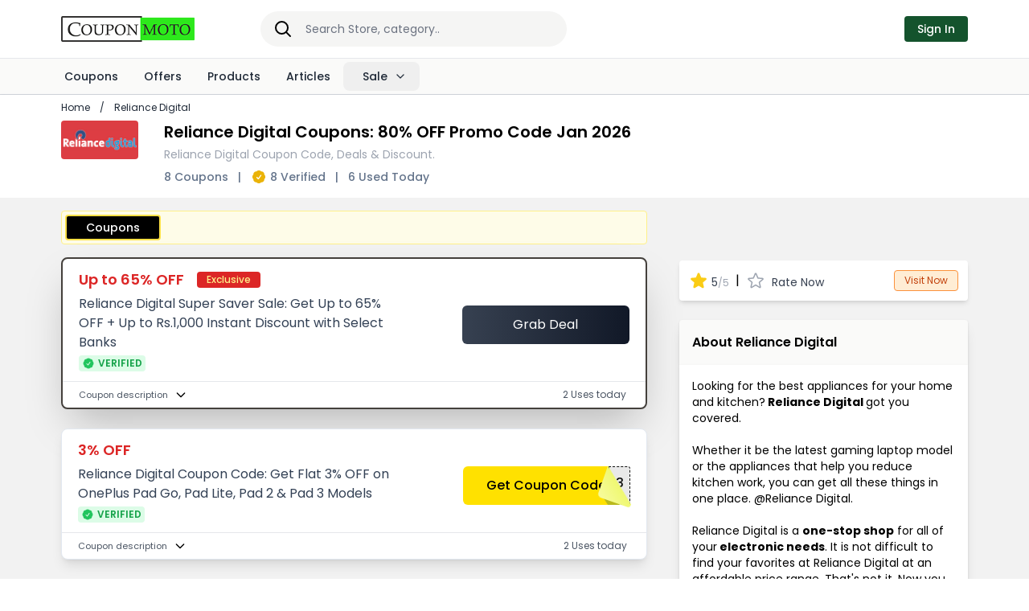

--- FILE ---
content_type: text/html;charset=utf-8
request_url: https://www.couponmoto.com/reliance-digital-coupon-code
body_size: 36975
content:
<!DOCTYPE html><html  lang="en"><head><meta charset="utf-8">
<meta name="viewport" content="width=device-width, initial-scale=1">
<title>Reliance Digital Coupons: 80% OFF Promo Code Jan 2026</title>
<link rel="stylesheet" href="https://fonts.googleapis.com/css2?family=Poppins:ital,wght@0,100;0,200;0,300;0,400;0,500;0,600;0,700;0,800;0,900;1,100;1,200;1,300;1,400;1,500;1,600;1,700;1,800;1,900">
<style>*,::backdrop,:after,:before{--tw-border-spacing-x:0;--tw-border-spacing-y:0;--tw-translate-x:0;--tw-translate-y:0;--tw-rotate:0;--tw-skew-x:0;--tw-skew-y:0;--tw-scale-x:1;--tw-scale-y:1;--tw-pan-x: ;--tw-pan-y: ;--tw-pinch-zoom: ;--tw-scroll-snap-strictness:proximity;--tw-gradient-from-position: ;--tw-gradient-via-position: ;--tw-gradient-to-position: ;--tw-ordinal: ;--tw-slashed-zero: ;--tw-numeric-figure: ;--tw-numeric-spacing: ;--tw-numeric-fraction: ;--tw-ring-inset: ;--tw-ring-offset-width:0px;--tw-ring-offset-color:#fff;--tw-ring-color:#3b82f680;--tw-ring-offset-shadow:0 0 #0000;--tw-ring-shadow:0 0 #0000;--tw-shadow:0 0 #0000;--tw-shadow-colored:0 0 #0000;--tw-blur: ;--tw-brightness: ;--tw-contrast: ;--tw-grayscale: ;--tw-hue-rotate: ;--tw-invert: ;--tw-saturate: ;--tw-sepia: ;--tw-drop-shadow: ;--tw-backdrop-blur: ;--tw-backdrop-brightness: ;--tw-backdrop-contrast: ;--tw-backdrop-grayscale: ;--tw-backdrop-hue-rotate: ;--tw-backdrop-invert: ;--tw-backdrop-opacity: ;--tw-backdrop-saturate: ;--tw-backdrop-sepia: ;--tw-contain-size: ;--tw-contain-layout: ;--tw-contain-paint: ;--tw-contain-style: }*,:after,:before{border:0 solid #e5e7eb;box-sizing:border-box}:after,:before{--tw-content:""}:host,html{line-height:1.5;-webkit-text-size-adjust:100%;font-family:Poppins,sans-serif;font-feature-settings:"cv11","ss01";font-variation-settings:normal;tab-size:4;-webkit-tap-highlight-color:transparent}body{line-height:inherit;margin:0}hr{border-top-width:1px;color:inherit;height:0}abbr:where([title]){-webkit-text-decoration:underline dotted;text-decoration:underline dotted}h1,h2,h3,h4,h5,h6{font-size:inherit;font-weight:inherit}a{color:inherit;text-decoration:inherit}b,strong{font-weight:bolder}code,kbd,pre,samp{font-family:ui-monospace,SFMono-Regular,Menlo,Monaco,Consolas,Liberation Mono,Courier New,monospace;font-feature-settings:normal;font-size:1em;font-variation-settings:normal}small{font-size:80%}sub,sup{font-size:75%;line-height:0;position:relative;vertical-align:initial}sub{bottom:-.25em}sup{top:-.5em}table{border-collapse:collapse;border-color:inherit;text-indent:0}button,input,optgroup,select,textarea{color:inherit;font-family:inherit;font-feature-settings:inherit;font-size:100%;font-variation-settings:inherit;font-weight:inherit;letter-spacing:inherit;line-height:inherit;margin:0;padding:0}button,select{text-transform:none}button,input:where([type=button]),input:where([type=reset]),input:where([type=submit]){-webkit-appearance:button;background-color:initial;background-image:none}:-moz-focusring{outline:auto}:-moz-ui-invalid{box-shadow:none}progress{vertical-align:initial}::-webkit-inner-spin-button,::-webkit-outer-spin-button{height:auto}[type=search]{-webkit-appearance:textfield;outline-offset:-2px}::-webkit-search-decoration{-webkit-appearance:none}::-webkit-file-upload-button{-webkit-appearance:button;font:inherit}summary{display:list-item}blockquote,dd,dl,figure,h1,h2,h3,h4,h5,h6,hr,p,pre{margin:0}fieldset{margin:0}fieldset,legend{padding:0}menu,ol,ul{list-style:none;margin:0;padding:0}dialog{padding:0}textarea{resize:vertical}input::placeholder,textarea::placeholder{color:#9ca3af;opacity:1}[role=button],button{cursor:pointer}:disabled{cursor:default}audio,canvas,embed,iframe,img,object,svg,video{display:block;vertical-align:middle}img,video{height:auto;max-width:100%}[hidden]:where(:not([hidden=until-found])){display:none}input:where(:not([type])),input:where([type=date]),input:where([type=datetime-local]),input:where([type=email]),input:where([type=month]),input:where([type=number]),input:where([type=password]),input:where([type=search]),input:where([type=tel]),input:where([type=text]),input:where([type=time]),input:where([type=url]),input:where([type=week]),select,select:where([multiple]),textarea{appearance:none;background-color:#fff;border-color:#6b7280;border-radius:0;border-width:1px;font-size:1rem;line-height:1.5rem;padding:.5rem .75rem;--tw-shadow:0 0 #0000}input:where(:not([type])):focus,input:where([type=date]):focus,input:where([type=datetime-local]):focus,input:where([type=email]):focus,input:where([type=month]):focus,input:where([type=number]):focus,input:where([type=password]):focus,input:where([type=search]):focus,input:where([type=tel]):focus,input:where([type=text]):focus,input:where([type=time]):focus,input:where([type=url]):focus,input:where([type=week]):focus,select:focus,select:where([multiple]):focus,textarea:focus{outline:2px solid #0000;outline-offset:2px;--tw-ring-inset:var(--tw-empty, );--tw-ring-offset-width:0px;--tw-ring-offset-color:#fff;--tw-ring-color:#2563eb;--tw-ring-offset-shadow:var(--tw-ring-inset) 0 0 0 var(--tw-ring-offset-width) var(--tw-ring-offset-color);--tw-ring-shadow:var(--tw-ring-inset) 0 0 0 calc(1px + var(--tw-ring-offset-width)) var(--tw-ring-color);border-color:#2563eb;box-shadow:var(--tw-ring-offset-shadow),var(--tw-ring-shadow),var(--tw-shadow)}input::placeholder,textarea::placeholder{color:#6b7280;opacity:1}::-webkit-datetime-edit-fields-wrapper{padding:0}::-webkit-date-and-time-value{min-height:1.5em;text-align:inherit}::-webkit-datetime-edit{display:inline-flex}::-webkit-datetime-edit,::-webkit-datetime-edit-day-field,::-webkit-datetime-edit-hour-field,::-webkit-datetime-edit-meridiem-field,::-webkit-datetime-edit-millisecond-field,::-webkit-datetime-edit-minute-field,::-webkit-datetime-edit-month-field,::-webkit-datetime-edit-second-field,::-webkit-datetime-edit-year-field{padding-bottom:0;padding-top:0}select{background-image:url("data:image/svg+xml;charset=utf-8,%3Csvg xmlns='http://www.w3.org/2000/svg' fill='none' viewBox='0 0 20 20'%3E%3Cpath stroke='%236b7280' stroke-linecap='round' stroke-linejoin='round' stroke-width='1.5' d='m6 8 4 4 4-4'/%3E%3C/svg%3E");background-position:right .5rem center;background-repeat:no-repeat;background-size:1.5em 1.5em;padding-right:2.5rem;-webkit-print-color-adjust:exact;print-color-adjust:exact}select:where([multiple]),select:where([size]:not([size="1"])){background-image:none;background-position:0 0;background-repeat:unset;background-size:initial;padding-right:.75rem;-webkit-print-color-adjust:unset;print-color-adjust:unset}input:where([type=checkbox]),input:where([type=radio]){appearance:none;background-color:#fff;background-origin:border-box;border-color:#6b7280;border-width:1px;color:#2563eb;display:inline-block;flex-shrink:0;height:1rem;padding:0;-webkit-print-color-adjust:exact;print-color-adjust:exact;-webkit-user-select:none;user-select:none;vertical-align:middle;width:1rem;--tw-shadow:0 0 #0000}input:where([type=checkbox]){border-radius:0}input:where([type=radio]){border-radius:100%}input:where([type=checkbox]):focus,input:where([type=radio]):focus{outline:2px solid #0000;outline-offset:2px;--tw-ring-inset:var(--tw-empty, );--tw-ring-offset-width:2px;--tw-ring-offset-color:#fff;--tw-ring-color:#2563eb;--tw-ring-offset-shadow:var(--tw-ring-inset) 0 0 0 var(--tw-ring-offset-width) var(--tw-ring-offset-color);--tw-ring-shadow:var(--tw-ring-inset) 0 0 0 calc(2px + var(--tw-ring-offset-width)) var(--tw-ring-color);box-shadow:var(--tw-ring-offset-shadow),var(--tw-ring-shadow),var(--tw-shadow)}input:where([type=checkbox]):checked,input:where([type=radio]):checked{background-color:currentColor;background-position:50%;background-repeat:no-repeat;background-size:100% 100%;border-color:#0000}input:where([type=checkbox]):checked{background-image:url("data:image/svg+xml;charset=utf-8,%3Csvg xmlns='http://www.w3.org/2000/svg' fill='%23fff' viewBox='0 0 16 16'%3E%3Cpath d='M12.207 4.793a1 1 0 0 1 0 1.414l-5 5a1 1 0 0 1-1.414 0l-2-2a1 1 0 0 1 1.414-1.414L6.5 9.086l4.293-4.293a1 1 0 0 1 1.414 0'/%3E%3C/svg%3E")}@media(forced-colors:active){input:where([type=checkbox]):checked{appearance:auto}}input:where([type=radio]):checked{background-image:url("data:image/svg+xml;charset=utf-8,%3Csvg xmlns='http://www.w3.org/2000/svg' fill='%23fff' viewBox='0 0 16 16'%3E%3Ccircle cx='8' cy='8' r='3'/%3E%3C/svg%3E")}@media(forced-colors:active){input:where([type=radio]):checked{appearance:auto}}input:where([type=checkbox]):checked:focus,input:where([type=checkbox]):checked:hover,input:where([type=radio]):checked:focus,input:where([type=radio]):checked:hover{background-color:currentColor;border-color:#0000}input:where([type=checkbox]):indeterminate{background-color:currentColor;background-image:url("data:image/svg+xml;charset=utf-8,%3Csvg xmlns='http://www.w3.org/2000/svg' fill='none' viewBox='0 0 16 16'%3E%3Cpath stroke='%23fff' stroke-linecap='round' stroke-linejoin='round' stroke-width='2' d='M4 8h8'/%3E%3C/svg%3E");background-position:50%;background-repeat:no-repeat;background-size:100% 100%;border-color:#0000}@media(forced-colors:active){input:where([type=checkbox]):indeterminate{appearance:auto}}input:where([type=checkbox]):indeterminate:focus,input:where([type=checkbox]):indeterminate:hover{background-color:currentColor;border-color:#0000}input:where([type=file]){background:unset;border-color:inherit;border-radius:0;border-width:0;font-size:unset;line-height:inherit;padding:0}input:where([type=file]):focus{outline:1px solid ButtonText;outline:1px auto -webkit-focus-ring-color}.container{width:100%}@media(min-width:640px){.container{max-width:640px}}@media(min-width:768px){.container{max-width:768px}}@media(min-width:1024px){.container{max-width:1024px}}@media(min-width:1280px){.container{max-width:1280px}}@media(min-width:1536px){.container{max-width:1536px}}.sr-only{height:1px;margin:-1px;overflow:hidden;padding:0;position:absolute;width:1px;clip:rect(0,0,0,0);border-width:0;white-space:nowrap}.pointer-events-none{pointer-events:none}.pointer-events-auto{pointer-events:auto}.invisible{visibility:hidden}.collapse{visibility:collapse}.static{position:static}.fixed{position:fixed}.\!absolute{position:absolute!important}.absolute{position:absolute}.relative{position:relative}.sticky{position:sticky}.inset-0{inset:0}.inset-x-0{left:0;right:0}.inset-y-0{bottom:0;top:0}.bottom-0{bottom:0}.bottom-16{bottom:4rem}.bottom-5{bottom:1.25rem}.bottom-full{bottom:100%}.left-0{left:0}.left-1\/2{left:50%}.left-48{left:12rem}.left-8{left:2rem}.right-0{right:0}.right-1{right:.25rem}.right-1\/2{right:50%}.right-10{right:2.5rem}.right-4{right:1rem}.right-6{right:1.5rem}.start-0{inset-inline-start:0}.top-0{top:0}.top-1{top:.25rem}.top-10{top:2.5rem}.top-2{top:.5rem}.top-3{top:.75rem}.top-4{top:1rem}.top-full{top:100%}.isolate{isolation:isolate}.-z-10{z-index:-10}.z-10{z-index:10}.z-20{z-index:20}.z-50{z-index:50}.z-\[80\]{z-index:80}.col-span-12{grid-column:span 12/span 12}.col-span-2{grid-column:span 2/span 2}.col-span-3{grid-column:span 3/span 3}.col-span-4{grid-column:span 4/span 4}.col-span-full{grid-column:1/-1}.float-start{float:inline-start}.\!-m-px{margin:-1px!important}.m-1{margin:.25rem}.m-3{margin:.75rem}.m-auto{margin:auto}.mx-1{margin-left:.25rem;margin-right:.25rem}.mx-10{margin-left:2.5rem;margin-right:2.5rem}.mx-2{margin-left:.5rem;margin-right:.5rem}.mx-20{margin-left:5rem;margin-right:5rem}.mx-3{margin-left:.75rem;margin-right:.75rem}.mx-4{margin-left:1rem;margin-right:1rem}.mx-6{margin-left:1.5rem;margin-right:1.5rem}.mx-8{margin-left:2rem;margin-right:2rem}.mx-auto{margin-left:auto;margin-right:auto}.my-1{margin-bottom:.25rem;margin-top:.25rem}.my-2{margin-bottom:.5rem;margin-top:.5rem}.my-3{margin-bottom:.75rem;margin-top:.75rem}.my-4{margin-bottom:1rem;margin-top:1rem}.my-6{margin-bottom:1.5rem;margin-top:1.5rem}.-mb-8{margin-bottom:-2rem}.-ml-8{margin-left:-2rem}.-mr-4{margin-right:-1rem}.-ms-5{margin-inline-start:-1.25rem}.-mt-px{margin-top:-1px}.mb-0{margin-bottom:0}.mb-1{margin-bottom:.25rem}.mb-10{margin-bottom:2.5rem}.mb-16{margin-bottom:4rem}.mb-2{margin-bottom:.5rem}.mb-3{margin-bottom:.75rem}.mb-4{margin-bottom:1rem}.mb-5{margin-bottom:1.25rem}.mb-6{margin-bottom:1.5rem}.mb-8{margin-bottom:2rem}.me-3{margin-inline-end:.75rem}.me-4{margin-inline-end:1rem}.me-5{margin-inline-end:1.25rem}.ml-0{margin-left:0}.ml-1{margin-left:.25rem}.ml-2{margin-left:.5rem}.ml-3{margin-left:.75rem}.ml-4{margin-left:1rem}.ml-5{margin-left:1.25rem}.ml-6{margin-left:1.5rem}.ml-auto{margin-left:auto}.mr-1{margin-right:.25rem}.mr-16{margin-right:4rem}.mr-2{margin-right:.5rem}.mr-3{margin-right:.75rem}.mr-4{margin-right:1rem}.mr-auto{margin-right:auto}.ms-2{margin-inline-start:.5rem}.ms-3{margin-inline-start:.75rem}.mt-0{margin-top:0}.mt-0\.5{margin-top:.125rem}.mt-1{margin-top:.25rem}.mt-1\.5{margin-top:.375rem}.mt-10{margin-top:2.5rem}.mt-12{margin-top:3rem}.mt-2{margin-top:.5rem}.mt-3{margin-top:.75rem}.mt-32{margin-top:8rem}.mt-4{margin-top:1rem}.mt-5{margin-top:1.25rem}.mt-6{margin-top:1.5rem}.mt-8{margin-top:2rem}.mt-auto{margin-top:auto}.line-clamp-2{-webkit-line-clamp:2}.line-clamp-2,.line-clamp-3{display:-webkit-box;overflow:hidden;-webkit-box-orient:vertical}.line-clamp-3{-webkit-line-clamp:3}.block{display:block}.inline-block{display:inline-block}.flex{display:flex}.inline-flex{display:inline-flex}.table{display:table}.grid{display:grid}.hidden{display:none}.aspect-\[1155\/678\]{aspect-ratio:1155/678}.size-14{height:3.5rem;width:3.5rem}.size-16{height:4rem;width:4rem}.size-2\.5{height:.625rem;width:.625rem}.size-20{height:5rem;width:5rem}.size-24{height:6rem;width:6rem}.size-28{height:7rem;width:7rem}.size-3{height:.75rem;width:.75rem}.size-3\.5{height:.875rem;width:.875rem}.size-4{height:1rem;width:1rem}.size-5{height:1.25rem;width:1.25rem}.size-6{height:1.5rem;width:1.5rem}.size-7{height:1.75rem;width:1.75rem}.size-8{height:2rem;width:2rem}.size-80{height:20rem;width:20rem}.size-9{height:2.25rem;width:2.25rem}.size-full{height:100%;width:100%}.\!h-px{height:1px!important}.h-0{height:0}.h-12{height:3rem}.h-14{height:3.5rem}.h-16{height:4rem}.h-2{height:.5rem}.h-20{height:5rem}.h-24{height:6rem}.h-28{height:7rem}.h-3\/4{height:75%}.h-40{height:10rem}.h-6{height:1.5rem}.h-8{height:2rem}.h-96{height:24rem}.h-\[160px\]{height:160px}.h-\[170px\]{height:170px}.h-\[200px\]{height:200px}.h-\[270px\]{height:270px}.h-\[80px\]{height:80px}.h-full{height:100%}.h-screen{height:100vh}.max-h-\[75vh\]{max-height:75vh}.min-h-full{min-height:100%}.\!w-px{width:1px!important}.w-1\/2{width:50%}.w-1\/3{width:33.333333%}.w-1\/4{width:25%}.w-1\/5{width:20%}.w-10{width:2.5rem}.w-10\/12{width:83.333333%}.w-12{width:3rem}.w-14{width:3.5rem}.w-16{width:4rem}.w-2\/3{width:66.666667%}.w-2\/5{width:40%}.w-20{width:5rem}.w-24{width:6rem}.w-28{width:7rem}.w-3\/4{width:75%}.w-3\/5{width:60%}.w-32{width:8rem}.w-4\/5{width:80%}.w-40{width:10rem}.w-48{width:12rem}.w-52{width:13rem}.w-6{width:1.5rem}.w-60{width:15rem}.w-8{width:2rem}.w-9\/12{width:75%}.w-96{width:24rem}.w-\[100px\]{width:100px}.w-\[120px\]{width:120px}.w-\[200\%\]{width:200%}.w-\[250px\]{width:250px}.w-\[300px\]{width:300px}.w-\[52px\]{width:52px}.w-\[72\.1875rem\]{width:72.1875rem}.w-\[calc\(100\%-2rem\)\]{width:calc(100% - 2rem)}.w-auto{width:auto}.w-full{width:100%}.w-screen{width:100vw}.min-w-60{min-width:15rem}.min-w-72{min-width:18rem}.min-w-80{min-width:20rem}.max-w-2xl{max-width:42rem}.max-w-3xl{max-width:48rem}.max-w-4xl{max-width:56rem}.max-w-5xl{max-width:64rem}.max-w-6xl{max-width:72rem}.max-w-7xl{max-width:80rem}.max-w-\[300px\]{max-width:300px}.max-w-\[85rem\]{max-width:85rem}.max-w-full{max-width:100%}.max-w-lg{max-width:32rem}.max-w-md{max-width:28rem}.max-w-screen-md{max-width:768px}.max-w-xl{max-width:36rem}.max-w-xs{max-width:20rem}.flex-1{flex:1 1 0%}.flex-none{flex:none}.shrink-0{flex-shrink:0}.grow{flex-grow:1}.basis-full{flex-basis:100%}.origin-bottom-left{transform-origin:bottom left}.-translate-x-1\/2{--tw-translate-x:-50%}.-translate-x-1\/2,.-translate-y-full{transform:translate(var(--tw-translate-x),var(--tw-translate-y)) rotate(var(--tw-rotate)) skew(var(--tw-skew-x)) skewY(var(--tw-skew-y)) scaleX(var(--tw-scale-x)) scaleY(var(--tw-scale-y))}.-translate-y-full{--tw-translate-y:-100%}.translate-y-0{--tw-translate-y:0px}.translate-y-0,.translate-y-4{transform:translate(var(--tw-translate-x),var(--tw-translate-y)) rotate(var(--tw-rotate)) skew(var(--tw-skew-x)) skewY(var(--tw-skew-y)) scaleX(var(--tw-scale-x)) scaleY(var(--tw-scale-y))}.translate-y-4{--tw-translate-y:1rem}.skew-x-\[-30deg\]{--tw-skew-x:-30deg}.skew-x-\[-30deg\],.transform{transform:translate(var(--tw-translate-x),var(--tw-translate-y)) rotate(var(--tw-rotate)) skew(var(--tw-skew-x)) skewY(var(--tw-skew-y)) scaleX(var(--tw-scale-x)) scaleY(var(--tw-scale-y))}@keyframes spin{to{transform:rotate(1turn)}}.animate-spin{animation:spin 1s linear infinite}.cursor-pointer{cursor:pointer}.resize{resize:both}.list-disc{list-style-type:disc}.list-none{list-style-type:none}.appearance-none{appearance:none}.grid-cols-1{grid-template-columns:repeat(1,minmax(0,1fr))}.grid-cols-12{grid-template-columns:repeat(12,minmax(0,1fr))}.grid-cols-2{grid-template-columns:repeat(2,minmax(0,1fr))}.grid-cols-3{grid-template-columns:repeat(3,minmax(0,1fr))}.grid-cols-4{grid-template-columns:repeat(4,minmax(0,1fr))}.grid-cols-5{grid-template-columns:repeat(5,minmax(0,1fr))}.grid-cols-6{grid-template-columns:repeat(6,minmax(0,1fr))}.grid-cols-8{grid-template-columns:repeat(8,minmax(0,1fr))}.flex-row-reverse{flex-direction:row-reverse}.flex-col{flex-direction:column}.flex-wrap{flex-wrap:wrap}.flex-nowrap{flex-wrap:nowrap}.place-items-center{place-items:center}.items-start{align-items:flex-start}.items-end{align-items:flex-end}.items-center{align-items:center}.justify-start{justify-content:flex-start}.justify-end{justify-content:flex-end}.justify-center{justify-content:center}.justify-between{justify-content:space-between}.gap-0\.5{gap:.125rem}.gap-1\.5{gap:.375rem}.gap-10{gap:2.5rem}.gap-12{gap:3rem}.gap-2{gap:.5rem}.gap-3{gap:.75rem}.gap-4{gap:1rem}.gap-5{gap:1.25rem}.gap-6{gap:1.5rem}.gap-8{gap:2rem}.gap-x-1{column-gap:.25rem}.gap-x-1\.5{column-gap:.375rem}.gap-x-10{column-gap:2.5rem}.gap-x-2{column-gap:.5rem}.gap-x-3{column-gap:.75rem}.gap-x-3\.5{column-gap:.875rem}.gap-x-4{column-gap:1rem}.gap-x-5{column-gap:1.25rem}.gap-x-6{column-gap:1.5rem}.gap-x-7{column-gap:1.75rem}.gap-x-8{column-gap:2rem}.gap-y-16{row-gap:4rem}.gap-y-3{row-gap:.75rem}.gap-y-4{row-gap:1rem}.space-x-4>:not([hidden])~:not([hidden]){--tw-space-x-reverse:0;margin-left:calc(1rem*(1 - var(--tw-space-x-reverse)));margin-right:calc(1rem*var(--tw-space-x-reverse))}.space-y-0\.5>:not([hidden])~:not([hidden]){--tw-space-y-reverse:0;margin-bottom:calc(.125rem*var(--tw-space-y-reverse));margin-top:calc(.125rem*(1 - var(--tw-space-y-reverse)))}.space-y-2>:not([hidden])~:not([hidden]){--tw-space-y-reverse:0;margin-bottom:calc(.5rem*var(--tw-space-y-reverse));margin-top:calc(.5rem*(1 - var(--tw-space-y-reverse)))}.space-y-3>:not([hidden])~:not([hidden]){--tw-space-y-reverse:0;margin-bottom:calc(.75rem*var(--tw-space-y-reverse));margin-top:calc(.75rem*(1 - var(--tw-space-y-reverse)))}.space-y-4>:not([hidden])~:not([hidden]){--tw-space-y-reverse:0;margin-bottom:calc(1rem*var(--tw-space-y-reverse));margin-top:calc(1rem*(1 - var(--tw-space-y-reverse)))}.space-y-5>:not([hidden])~:not([hidden]){--tw-space-y-reverse:0;margin-bottom:calc(1.25rem*var(--tw-space-y-reverse));margin-top:calc(1.25rem*(1 - var(--tw-space-y-reverse)))}.space-y-6>:not([hidden])~:not([hidden]){--tw-space-y-reverse:0;margin-bottom:calc(1.5rem*var(--tw-space-y-reverse));margin-top:calc(1.5rem*(1 - var(--tw-space-y-reverse)))}.divide-y>:not([hidden])~:not([hidden]){--tw-divide-y-reverse:0;border-bottom-width:calc(1px*var(--tw-divide-y-reverse));border-top-width:calc(1px*(1 - var(--tw-divide-y-reverse)))}.divide-gray-200>:not([hidden])~:not([hidden]){--tw-divide-opacity:1;border-color:rgb(229 231 235/var(--tw-divide-opacity,1))}.divide-neutral-200>:not([hidden])~:not([hidden]){--tw-divide-opacity:1;border-color:rgb(229 229 229/var(--tw-divide-opacity,1))}.self-start{align-self:flex-start}.overflow-auto{overflow:auto}.\!overflow-hidden{overflow:hidden!important}.overflow-hidden{overflow:hidden}.overflow-x-auto{overflow-x:auto}.overflow-y-auto{overflow-y:auto}.overflow-x-hidden{overflow-x:hidden}.overflow-x-scroll{overflow-x:scroll}.truncate{overflow:hidden;text-overflow:ellipsis;white-space:nowrap}.\!whitespace-nowrap{white-space:nowrap!important}.whitespace-nowrap{white-space:nowrap}.rounded{border-radius:.25rem}.rounded-2xl{border-radius:1rem}.rounded-full{border-radius:9999px}.rounded-lg{border-radius:.5rem}.rounded-md{border-radius:.375rem}.rounded-xl{border-radius:.75rem}.rounded-b{border-bottom-left-radius:.25rem;border-bottom-right-radius:.25rem}.rounded-l-lg{border-bottom-left-radius:.5rem;border-top-left-radius:.5rem}.rounded-r-lg{border-bottom-right-radius:.5rem;border-top-right-radius:.5rem}.rounded-r-xl{border-bottom-right-radius:.75rem;border-top-right-radius:.75rem}.rounded-t{border-top-left-radius:.25rem;border-top-right-radius:.25rem}.rounded-t-lg{border-top-left-radius:.5rem;border-top-right-radius:.5rem}.rounded-t-md{border-top-left-radius:.375rem;border-top-right-radius:.375rem}.rounded-t-xl{border-top-left-radius:.75rem;border-top-right-radius:.75rem}.rounded-br-lg{border-bottom-right-radius:.5rem}.rounded-tl-lg{border-top-left-radius:.5rem}.\!border-0{border-width:0!important}.border{border-width:1px}.border-0{border-width:0}.border-2{border-width:2px}.border-4{border-width:4px}.border-\[3px\]{border-width:3px}.border-x-0{border-left-width:0;border-right-width:0}.border-b{border-bottom-width:1px}.border-b-2{border-bottom-width:2px}.border-t{border-top-width:1px}.border-t-0{border-top-width:0}.border-solid{border-style:solid}.border-dashed{border-style:dashed}.border-\[\#42d392\]{--tw-border-opacity:1;border-color:rgb(66 211 146/var(--tw-border-opacity,1))}.border-current{border-color:currentColor}.border-gray-100{--tw-border-opacity:1;border-color:rgb(243 244 246/var(--tw-border-opacity,1))}.border-gray-200{--tw-border-opacity:1;border-color:rgb(229 231 235/var(--tw-border-opacity,1))}.border-gray-300{--tw-border-opacity:1;border-color:rgb(209 213 219/var(--tw-border-opacity,1))}.border-gray-600{--tw-border-opacity:1;border-color:rgb(75 85 99/var(--tw-border-opacity,1))}.border-green-300{--tw-border-opacity:1;border-color:rgb(134 239 172/var(--tw-border-opacity,1))}.border-orange-200{--tw-border-opacity:1;border-color:rgb(254 215 170/var(--tw-border-opacity,1))}.border-orange-400{--tw-border-opacity:1;border-color:rgb(251 146 60/var(--tw-border-opacity,1))}.border-orange-500{--tw-border-opacity:1;border-color:rgb(249 115 22/var(--tw-border-opacity,1))}.border-orange-600{--tw-border-opacity:1;border-color:rgb(234 88 12/var(--tw-border-opacity,1))}.border-red-500{--tw-border-opacity:1;border-color:rgb(239 68 68/var(--tw-border-opacity,1))}.border-red-900{--tw-border-opacity:1;border-color:rgb(127 29 29/var(--tw-border-opacity,1))}.border-slate-200{--tw-border-opacity:1;border-color:rgb(226 232 240/var(--tw-border-opacity,1))}.border-stone-200{--tw-border-opacity:1;border-color:rgb(231 229 228/var(--tw-border-opacity,1))}.border-stone-400{--tw-border-opacity:1;border-color:rgb(168 162 158/var(--tw-border-opacity,1))}.border-stone-50{--tw-border-opacity:1;border-color:rgb(250 250 249/var(--tw-border-opacity,1))}.border-stone-500{--tw-border-opacity:1;border-color:rgb(120 113 108/var(--tw-border-opacity,1))}.border-stone-700{--tw-border-opacity:1;border-color:rgb(68 64 60/var(--tw-border-opacity,1))}.border-transparent{border-color:#0000}.border-yellow-200{--tw-border-opacity:1;border-color:rgb(254 240 138/var(--tw-border-opacity,1))}.border-yellow-300{--tw-border-opacity:1;border-color:rgb(253 224 71/var(--tw-border-opacity,1))}.border-yellow-400{--tw-border-opacity:1;border-color:rgb(250 204 21/var(--tw-border-opacity,1))}.border-yellow-500{--tw-border-opacity:1;border-color:rgb(234 179 8/var(--tw-border-opacity,1))}.border-yellow-600{--tw-border-opacity:1;border-color:rgb(202 138 4/var(--tw-border-opacity,1))}.border-e-transparent{border-inline-end-color:#0000}.border-t-transparent{border-top-color:#0000}.bg-\[\#f0f0f0\]{--tw-bg-opacity:1;background-color:rgb(240 240 240/var(--tw-bg-opacity,1))}.bg-\[\#f2f2f2\]{--tw-bg-opacity:1;background-color:rgb(242 242 242/var(--tw-bg-opacity,1))}.bg-black{--tw-bg-opacity:1;background-color:rgb(0 0 0/var(--tw-bg-opacity,1))}.bg-black\/50{background-color:#00000080}.bg-blue-50{--tw-bg-opacity:1;background-color:rgb(239 246 255/var(--tw-bg-opacity,1))}.bg-blue-600{--tw-bg-opacity:1;background-color:rgb(37 99 235/var(--tw-bg-opacity,1))}.bg-blue-700{--tw-bg-opacity:1;background-color:rgb(29 78 216/var(--tw-bg-opacity,1))}.bg-blue-900{--tw-bg-opacity:1;background-color:rgb(30 58 138/var(--tw-bg-opacity,1))}.bg-emerald-50{--tw-bg-opacity:1;background-color:rgb(236 253 245/var(--tw-bg-opacity,1))}.bg-gray-100{--tw-bg-opacity:1;background-color:rgb(243 244 246/var(--tw-bg-opacity,1))}.bg-gray-200{--tw-bg-opacity:1;background-color:rgb(229 231 235/var(--tw-bg-opacity,1))}.bg-gray-300{--tw-bg-opacity:1;background-color:rgb(209 213 219/var(--tw-bg-opacity,1))}.bg-gray-50{--tw-bg-opacity:1;background-color:rgb(249 250 251/var(--tw-bg-opacity,1))}.bg-gray-500{--tw-bg-opacity:1;background-color:rgb(107 114 128/var(--tw-bg-opacity,1))}.bg-gray-600{--tw-bg-opacity:1;background-color:rgb(75 85 99/var(--tw-bg-opacity,1))}.bg-gray-800{--tw-bg-opacity:1;background-color:rgb(31 41 55/var(--tw-bg-opacity,1))}.bg-gray-900{--tw-bg-opacity:1;background-color:rgb(17 24 39/var(--tw-bg-opacity,1))}.bg-gray-950{--tw-bg-opacity:1;background-color:rgb(3 7 18/var(--tw-bg-opacity,1))}.bg-green-100{--tw-bg-opacity:1;background-color:rgb(220 252 231/var(--tw-bg-opacity,1))}.bg-green-50{--tw-bg-opacity:1;background-color:rgb(240 253 244/var(--tw-bg-opacity,1))}.bg-green-600{--tw-bg-opacity:1;background-color:rgb(22 163 74/var(--tw-bg-opacity,1))}.bg-green-700{--tw-bg-opacity:1;background-color:rgb(21 128 61/var(--tw-bg-opacity,1))}.bg-green-800{--tw-bg-opacity:1;background-color:rgb(22 101 52/var(--tw-bg-opacity,1))}.bg-green-900{--tw-bg-opacity:1;background-color:rgb(20 83 45/var(--tw-bg-opacity,1))}.bg-indigo-100{--tw-bg-opacity:1;background-color:rgb(224 231 255/var(--tw-bg-opacity,1))}.bg-indigo-700{--tw-bg-opacity:1;background-color:rgb(67 56 202/var(--tw-bg-opacity,1))}.bg-neutral-100{--tw-bg-opacity:1;background-color:rgb(245 245 245/var(--tw-bg-opacity,1))}.bg-orange-100{--tw-bg-opacity:1;background-color:rgb(255 237 213/var(--tw-bg-opacity,1))}.bg-orange-50{--tw-bg-opacity:1;background-color:rgb(255 247 237/var(--tw-bg-opacity,1))}.bg-orange-600{--tw-bg-opacity:1;background-color:rgb(234 88 12/var(--tw-bg-opacity,1))}.bg-pink-900{--tw-bg-opacity:1;background-color:rgb(131 24 67/var(--tw-bg-opacity,1))}.bg-red-100{--tw-bg-opacity:1;background-color:rgb(254 226 226/var(--tw-bg-opacity,1))}.bg-red-50{--tw-bg-opacity:1;background-color:rgb(254 242 242/var(--tw-bg-opacity,1))}.bg-red-600{--tw-bg-opacity:1;background-color:rgb(220 38 38/var(--tw-bg-opacity,1))}.bg-red-950{--tw-bg-opacity:1;background-color:rgb(69 10 10/var(--tw-bg-opacity,1))}.bg-rose-700{--tw-bg-opacity:1;background-color:rgb(190 18 60/var(--tw-bg-opacity,1))}.bg-rose-950{--tw-bg-opacity:1;background-color:rgb(76 5 25/var(--tw-bg-opacity,1))}.bg-slate-100{--tw-bg-opacity:1;background-color:rgb(241 245 249/var(--tw-bg-opacity,1))}.bg-slate-50{--tw-bg-opacity:1;background-color:rgb(248 250 252/var(--tw-bg-opacity,1))}.bg-stone-100{--tw-bg-opacity:1;background-color:rgb(245 245 244/var(--tw-bg-opacity,1))}.bg-stone-200{--tw-bg-opacity:1;background-color:rgb(231 229 228/var(--tw-bg-opacity,1))}.bg-stone-50{--tw-bg-opacity:1;background-color:rgb(250 250 249/var(--tw-bg-opacity,1))}.bg-stone-700{--tw-bg-opacity:1;background-color:rgb(68 64 60/var(--tw-bg-opacity,1))}.bg-stone-900{--tw-bg-opacity:1;background-color:rgb(28 25 23/var(--tw-bg-opacity,1))}.bg-stone-950{--tw-bg-opacity:1;background-color:rgb(12 10 9/var(--tw-bg-opacity,1))}.bg-teal-100{--tw-bg-opacity:1;background-color:rgb(204 251 241/var(--tw-bg-opacity,1))}.bg-transparent{background-color:initial}.bg-white{--tw-bg-opacity:1;background-color:rgb(255 255 255/var(--tw-bg-opacity,1))}.bg-yellow-100{--tw-bg-opacity:1;background-color:rgb(254 249 195/var(--tw-bg-opacity,1))}.bg-yellow-200{--tw-bg-opacity:1;background-color:rgb(254 240 138/var(--tw-bg-opacity,1))}.bg-yellow-300{--tw-bg-opacity:1;background-color:rgb(253 224 71/var(--tw-bg-opacity,1))}.bg-yellow-50{--tw-bg-opacity:1;background-color:rgb(254 252 232/var(--tw-bg-opacity,1))}.bg-yellow-600{--tw-bg-opacity:1;background-color:rgb(202 138 4/var(--tw-bg-opacity,1))}.bg-opacity-30{--tw-bg-opacity:.3}.bg-opacity-50{--tw-bg-opacity:.5}.bg-opacity-75{--tw-bg-opacity:.75}.bg-\[radial-gradient\(45rem_50rem_at_top\,theme\(colors\.teal\.100\)\,white\)\]{background-image:radial-gradient(45rem 50rem at top,#ccfbf1,#fff)}.bg-gradient-to-b{background-image:linear-gradient(to bottom,var(--tw-gradient-stops))}.bg-gradient-to-r{background-image:linear-gradient(to right,var(--tw-gradient-stops))}.bg-gradient-to-t{background-image:linear-gradient(to top,var(--tw-gradient-stops))}.bg-gradient-to-tr{background-image:linear-gradient(to top right,var(--tw-gradient-stops))}.from-\[\#00006c\]{--tw-gradient-from:#00006c var(--tw-gradient-from-position);--tw-gradient-to:#00006c00 var(--tw-gradient-to-position);--tw-gradient-stops:var(--tw-gradient-from),var(--tw-gradient-to)}.from-\[\#0f172a\]{--tw-gradient-from:#0f172a var(--tw-gradient-from-position);--tw-gradient-to:#0f172a00 var(--tw-gradient-to-position);--tw-gradient-stops:var(--tw-gradient-from),var(--tw-gradient-to)}.from-\[\#FFE100\]{--tw-gradient-from:#ffe100 var(--tw-gradient-from-position);--tw-gradient-to:#ffe10000 var(--tw-gradient-to-position);--tw-gradient-stops:var(--tw-gradient-from),var(--tw-gradient-to)}.from-\[\#ff80b5\]{--tw-gradient-from:#ff80b5 var(--tw-gradient-from-position);--tw-gradient-to:#ff80b500 var(--tw-gradient-to-position);--tw-gradient-stops:var(--tw-gradient-from),var(--tw-gradient-to)}.from-black{--tw-gradient-from:#000 var(--tw-gradient-from-position);--tw-gradient-to:#0000 var(--tw-gradient-to-position);--tw-gradient-stops:var(--tw-gradient-from),var(--tw-gradient-to)}.from-blue-600{--tw-gradient-from:#2563eb var(--tw-gradient-from-position);--tw-gradient-to:#2563eb00 var(--tw-gradient-to-position);--tw-gradient-stops:var(--tw-gradient-from),var(--tw-gradient-to)}.from-emerald-600{--tw-gradient-from:#059669 var(--tw-gradient-from-position);--tw-gradient-to:#05966900 var(--tw-gradient-to-position);--tw-gradient-stops:var(--tw-gradient-from),var(--tw-gradient-to)}.from-gray-300{--tw-gradient-from:#d1d5db var(--tw-gradient-from-position);--tw-gradient-to:#d1d5db00 var(--tw-gradient-to-position);--tw-gradient-stops:var(--tw-gradient-from),var(--tw-gradient-to)}.from-gray-600{--tw-gradient-from:#4b5563 var(--tw-gradient-from-position);--tw-gradient-to:#4b556300 var(--tw-gradient-to-position);--tw-gradient-stops:var(--tw-gradient-from),var(--tw-gradient-to)}.from-gray-700{--tw-gradient-from:#374151 var(--tw-gradient-from-position);--tw-gradient-to:#37415100 var(--tw-gradient-to-position);--tw-gradient-stops:var(--tw-gradient-from),var(--tw-gradient-to)}.from-gray-800{--tw-gradient-from:#1f2937 var(--tw-gradient-from-position);--tw-gradient-to:#1f293700 var(--tw-gradient-to-position);--tw-gradient-stops:var(--tw-gradient-from),var(--tw-gradient-to)}.from-green-100{--tw-gradient-from:#dcfce7 var(--tw-gradient-from-position);--tw-gradient-to:#dcfce700 var(--tw-gradient-to-position);--tw-gradient-stops:var(--tw-gradient-from),var(--tw-gradient-to)}.from-green-500{--tw-gradient-from:#22c55e var(--tw-gradient-from-position);--tw-gradient-to:#22c55e00 var(--tw-gradient-to-position);--tw-gradient-stops:var(--tw-gradient-from),var(--tw-gradient-to)}.from-green-600{--tw-gradient-from:#16a34a var(--tw-gradient-from-position);--tw-gradient-to:#16a34a00 var(--tw-gradient-to-position);--tw-gradient-stops:var(--tw-gradient-from),var(--tw-gradient-to)}.from-green-700{--tw-gradient-from:#15803d var(--tw-gradient-from-position);--tw-gradient-to:#15803d00 var(--tw-gradient-to-position);--tw-gradient-stops:var(--tw-gradient-from),var(--tw-gradient-to)}.from-indigo-50{--tw-gradient-from:#eef2ff var(--tw-gradient-from-position);--tw-gradient-to:#eef2ff00 var(--tw-gradient-to-position);--tw-gradient-stops:var(--tw-gradient-from),var(--tw-gradient-to)}.from-indigo-900{--tw-gradient-from:#312e81 var(--tw-gradient-from-position);--tw-gradient-to:#312e8100 var(--tw-gradient-to-position);--tw-gradient-stops:var(--tw-gradient-from),var(--tw-gradient-to)}.from-rose-700{--tw-gradient-from:#be123c var(--tw-gradient-from-position);--tw-gradient-to:#be123c00 var(--tw-gradient-to-position);--tw-gradient-stops:var(--tw-gradient-from),var(--tw-gradient-to)}.from-rose-900{--tw-gradient-from:#881337 var(--tw-gradient-from-position);--tw-gradient-to:#88133700 var(--tw-gradient-to-position);--tw-gradient-stops:var(--tw-gradient-from),var(--tw-gradient-to)}.from-slate-50{--tw-gradient-from:#f8fafc var(--tw-gradient-from-position);--tw-gradient-to:#f8fafc00 var(--tw-gradient-to-position);--tw-gradient-stops:var(--tw-gradient-from),var(--tw-gradient-to)}.from-slate-800{--tw-gradient-from:#1e293b var(--tw-gradient-from-position);--tw-gradient-to:#1e293b00 var(--tw-gradient-to-position);--tw-gradient-stops:var(--tw-gradient-from),var(--tw-gradient-to)}.from-yellow-700{--tw-gradient-from:#a16207 var(--tw-gradient-from-position);--tw-gradient-to:#a1620700 var(--tw-gradient-to-position);--tw-gradient-stops:var(--tw-gradient-from),var(--tw-gradient-to)}.via-indigo-600{--tw-gradient-to:#4f46e500 var(--tw-gradient-to-position);--tw-gradient-stops:var(--tw-gradient-from),#4f46e5 var(--tw-gradient-via-position),var(--tw-gradient-to)}.via-yellow-500{--tw-gradient-to:#eab30800 var(--tw-gradient-to-position);--tw-gradient-stops:var(--tw-gradient-from),#eab308 var(--tw-gradient-via-position),var(--tw-gradient-to)}.to-\[\#00006c\]{--tw-gradient-to:#00006c var(--tw-gradient-to-position)}.to-\[\#334155\]{--tw-gradient-to:#334155 var(--tw-gradient-to-position)}.to-\[\#9089fc\]{--tw-gradient-to:#9089fc var(--tw-gradient-to-position)}.to-\[\#FFE100\]{--tw-gradient-to:#ffe100 var(--tw-gradient-to-position)}.to-emerald-900{--tw-gradient-to:#064e3b var(--tw-gradient-to-position)}.to-gray-100{--tw-gradient-to:#f3f4f6 var(--tw-gradient-to-position)}.to-gray-900{--tw-gradient-to:#111827 var(--tw-gradient-to-position)}.to-gray-950{--tw-gradient-to:#030712 var(--tw-gradient-to-position)}.to-green-500{--tw-gradient-to:#22c55e var(--tw-gradient-to-position)}.to-green-700{--tw-gradient-to:#15803d var(--tw-gradient-to-position)}.to-green-800{--tw-gradient-to:#166534 var(--tw-gradient-to-position)}.to-indigo-100{--tw-gradient-to:#e0e7ff var(--tw-gradient-to-position)}.to-indigo-400{--tw-gradient-to:#818cf8 var(--tw-gradient-to-position)}.to-indigo-900{--tw-gradient-to:#312e81 var(--tw-gradient-to-position)}.to-pink-600{--tw-gradient-to:#db2777 var(--tw-gradient-to-position)}.to-rose-950{--tw-gradient-to:#4c0519 var(--tw-gradient-to-position)}.to-slate-100{--tw-gradient-to:#f1f5f9 var(--tw-gradient-to-position)}.to-slate-900{--tw-gradient-to:#0f172a var(--tw-gradient-to-position)}.to-transparent{--tw-gradient-to:#0000 var(--tw-gradient-to-position)}.to-yellow-700{--tw-gradient-to:#a16207 var(--tw-gradient-to-position)}.bg-cover{background-size:cover}.bg-clip-text{-webkit-background-clip:text;background-clip:text}.bg-center{background-position:50%}.fill-black{fill:#000}.object-contain{object-fit:contain}.object-cover{object-fit:cover}.object-bottom{object-position:bottom}.\!p-0{padding:0!important}.p-1{padding:.25rem}.p-10{padding:2.5rem}.p-2{padding:.5rem}.p-20{padding:5rem}.p-3{padding:.75rem}.p-4{padding:1rem}.p-5{padding:1.25rem}.p-6{padding:1.5rem}.p-8{padding:2rem}.px-1{padding-left:.25rem;padding-right:.25rem}.px-10{padding-left:2.5rem;padding-right:2.5rem}.px-12{padding-left:3rem;padding-right:3rem}.px-16{padding-left:4rem;padding-right:4rem}.px-2{padding-left:.5rem;padding-right:.5rem}.px-20{padding-left:5rem;padding-right:5rem}.px-3{padding-left:.75rem;padding-right:.75rem}.px-4{padding-left:1rem;padding-right:1rem}.px-5{padding-left:1.25rem;padding-right:1.25rem}.px-6{padding-left:1.5rem;padding-right:1.5rem}.px-8{padding-left:2rem;padding-right:2rem}.py-0{padding-bottom:0;padding-top:0}.py-0\.5{padding-bottom:.125rem;padding-top:.125rem}.py-1{padding-bottom:.25rem;padding-top:.25rem}.py-1\.5{padding-bottom:.375rem;padding-top:.375rem}.py-10{padding-bottom:2.5rem;padding-top:2.5rem}.py-12{padding-bottom:3rem;padding-top:3rem}.py-16{padding-bottom:4rem;padding-top:4rem}.py-2{padding-bottom:.5rem;padding-top:.5rem}.py-2\.5{padding-bottom:.625rem;padding-top:.625rem}.py-20{padding-bottom:5rem;padding-top:5rem}.py-3{padding-bottom:.75rem;padding-top:.75rem}.py-4{padding-bottom:1rem;padding-top:1rem}.py-5{padding-bottom:1.25rem;padding-top:1.25rem}.py-6{padding-bottom:1.5rem;padding-top:1.5rem}.py-8{padding-bottom:2rem;padding-top:2rem}.pb-0{padding-bottom:0}.pb-1{padding-bottom:.25rem}.pb-10{padding-bottom:2.5rem}.pb-12{padding-bottom:3rem}.pb-2{padding-bottom:.5rem}.pb-20{padding-bottom:5rem}.pb-3{padding-bottom:.75rem}.pb-4{padding-bottom:1rem}.pb-5{padding-bottom:1.25rem}.pb-6{padding-bottom:1.5rem}.pb-8{padding-bottom:2rem}.pe-9{padding-inline-end:2.25rem}.pl-0{padding-left:0}.ps-11{padding-inline-start:2.75rem}.ps-14{padding-inline-start:3.5rem}.ps-4{padding-inline-start:1rem}.ps-5{padding-inline-start:1.25rem}.pt-0{padding-top:0}.pt-1{padding-top:.25rem}.pt-10{padding-top:2.5rem}.pt-12{padding-top:3rem}.pt-2{padding-top:.5rem}.pt-4{padding-top:1rem}.pt-5{padding-top:1.25rem}.pt-6{padding-top:1.5rem}.pt-8{padding-top:2rem}.text-left{text-align:left}.text-center{text-align:center}.text-right{text-align:right}.text-start{text-align:start}.text-end{text-align:end}.align-bottom{vertical-align:bottom}.align-\[-0\.125em\]{vertical-align:-.125em}.font-mono{font-family:ui-monospace,SFMono-Regular,Menlo,Monaco,Consolas,Liberation Mono,Courier New,monospace}.font-serif{font-family:ui-serif,Georgia,Cambria,Times New Roman,Times,serif}.text-2xl{font-size:1.5rem;line-height:2rem}.text-3xl{font-size:1.875rem;line-height:2.25rem}.text-4xl{font-size:2.25rem;line-height:2.5rem}.text-5xl{font-size:3rem;line-height:1}.text-\[\.9rem\]{font-size:.9rem}.text-\[11px\]{font-size:11px}.text-\[12px\]{font-size:12px}.text-base{font-size:1rem;line-height:1.5rem}.text-lg{font-size:1.125rem;line-height:1.75rem}.text-sm{font-size:.875rem;line-height:1.25rem}.text-xl{font-size:1.25rem;line-height:1.75rem}.text-xs{font-size:.75rem;line-height:1rem}.font-bold{font-weight:700}.font-medium{font-weight:500}.font-normal{font-weight:400}.font-semibold{font-weight:600}.uppercase{text-transform:uppercase}.lowercase{text-transform:lowercase}.capitalize{text-transform:capitalize}.italic{font-style:italic}.leading-5{line-height:1.25rem}.leading-6{line-height:1.5rem}.leading-7{line-height:1.75rem}.leading-relaxed{line-height:1.625}.leading-tight{line-height:1.25}.tracking-tight{letter-spacing:-.025em}.tracking-wide{letter-spacing:.025em}.tracking-wider{letter-spacing:.05em}.tracking-widest{letter-spacing:.1em}.text-black{--tw-text-opacity:1;color:rgb(0 0 0/var(--tw-text-opacity,1))}.text-blue-100{--tw-text-opacity:1;color:rgb(219 234 254/var(--tw-text-opacity,1))}.text-blue-400{--tw-text-opacity:1;color:rgb(96 165 250/var(--tw-text-opacity,1))}.text-blue-500{--tw-text-opacity:1;color:rgb(59 130 246/var(--tw-text-opacity,1))}.text-blue-600{--tw-text-opacity:1;color:rgb(37 99 235/var(--tw-text-opacity,1))}.text-blue-700{--tw-text-opacity:1;color:rgb(29 78 216/var(--tw-text-opacity,1))}.text-blue-800{--tw-text-opacity:1;color:rgb(30 64 175/var(--tw-text-opacity,1))}.text-blue-900{--tw-text-opacity:1;color:rgb(30 58 138/var(--tw-text-opacity,1))}.text-gray-100{--tw-text-opacity:1;color:rgb(243 244 246/var(--tw-text-opacity,1))}.text-gray-200{--tw-text-opacity:1;color:rgb(229 231 235/var(--tw-text-opacity,1))}.text-gray-300{--tw-text-opacity:1;color:rgb(209 213 219/var(--tw-text-opacity,1))}.text-gray-400{--tw-text-opacity:1;color:rgb(156 163 175/var(--tw-text-opacity,1))}.text-gray-50{--tw-text-opacity:1;color:rgb(249 250 251/var(--tw-text-opacity,1))}.text-gray-500{--tw-text-opacity:1;color:rgb(107 114 128/var(--tw-text-opacity,1))}.text-gray-600{--tw-text-opacity:1;color:rgb(75 85 99/var(--tw-text-opacity,1))}.text-gray-700{--tw-text-opacity:1;color:rgb(55 65 81/var(--tw-text-opacity,1))}.text-gray-800{--tw-text-opacity:1;color:rgb(31 41 55/var(--tw-text-opacity,1))}.text-gray-900{--tw-text-opacity:1;color:rgb(17 24 39/var(--tw-text-opacity,1))}.text-green-100{--tw-text-opacity:1;color:rgb(220 252 231/var(--tw-text-opacity,1))}.text-green-400{--tw-text-opacity:1;color:rgb(74 222 128/var(--tw-text-opacity,1))}.text-green-50{--tw-text-opacity:1;color:rgb(240 253 244/var(--tw-text-opacity,1))}.text-green-500{--tw-text-opacity:1;color:rgb(34 197 94/var(--tw-text-opacity,1))}.text-green-600{--tw-text-opacity:1;color:rgb(22 163 74/var(--tw-text-opacity,1))}.text-green-700{--tw-text-opacity:1;color:rgb(21 128 61/var(--tw-text-opacity,1))}.text-green-800{--tw-text-opacity:1;color:rgb(22 101 52/var(--tw-text-opacity,1))}.text-green-900{--tw-text-opacity:1;color:rgb(20 83 45/var(--tw-text-opacity,1))}.text-indigo-50{--tw-text-opacity:1;color:rgb(238 242 255/var(--tw-text-opacity,1))}.text-indigo-700{--tw-text-opacity:1;color:rgb(67 56 202/var(--tw-text-opacity,1))}.text-indigo-900{--tw-text-opacity:1;color:rgb(49 46 129/var(--tw-text-opacity,1))}.text-indigo-950{--tw-text-opacity:1;color:rgb(30 27 75/var(--tw-text-opacity,1))}.text-neutral-600{--tw-text-opacity:1;color:rgb(82 82 82/var(--tw-text-opacity,1))}.text-orange-100{--tw-text-opacity:1;color:rgb(255 237 213/var(--tw-text-opacity,1))}.text-orange-400{--tw-text-opacity:1;color:rgb(251 146 60/var(--tw-text-opacity,1))}.text-orange-500{--tw-text-opacity:1;color:rgb(249 115 22/var(--tw-text-opacity,1))}.text-orange-600{--tw-text-opacity:1;color:rgb(234 88 12/var(--tw-text-opacity,1))}.text-orange-700{--tw-text-opacity:1;color:rgb(194 65 12/var(--tw-text-opacity,1))}.text-pink-50{--tw-text-opacity:1;color:rgb(253 242 248/var(--tw-text-opacity,1))}.text-red-100{--tw-text-opacity:1;color:rgb(254 226 226/var(--tw-text-opacity,1))}.text-red-200{--tw-text-opacity:1;color:rgb(254 202 202/var(--tw-text-opacity,1))}.text-red-400{--tw-text-opacity:1;color:rgb(248 113 113/var(--tw-text-opacity,1))}.text-red-500{--tw-text-opacity:1;color:rgb(239 68 68/var(--tw-text-opacity,1))}.text-red-600{--tw-text-opacity:1;color:rgb(220 38 38/var(--tw-text-opacity,1))}.text-red-800{--tw-text-opacity:1;color:rgb(153 27 27/var(--tw-text-opacity,1))}.text-rose-100{--tw-text-opacity:1;color:rgb(255 228 230/var(--tw-text-opacity,1))}.text-sky-600{--tw-text-opacity:1;color:rgb(2 132 199/var(--tw-text-opacity,1))}.text-slate-500{--tw-text-opacity:1;color:rgb(100 116 139/var(--tw-text-opacity,1))}.text-slate-600{--tw-text-opacity:1;color:rgb(71 85 105/var(--tw-text-opacity,1))}.text-slate-700{--tw-text-opacity:1;color:rgb(51 65 85/var(--tw-text-opacity,1))}.text-stone-200{--tw-text-opacity:1;color:rgb(231 229 228/var(--tw-text-opacity,1))}.text-stone-50{--tw-text-opacity:1;color:rgb(250 250 249/var(--tw-text-opacity,1))}.text-stone-600{--tw-text-opacity:1;color:rgb(87 83 78/var(--tw-text-opacity,1))}.text-stone-700{--tw-text-opacity:1;color:rgb(68 64 60/var(--tw-text-opacity,1))}.text-stone-800{--tw-text-opacity:1;color:rgb(41 37 36/var(--tw-text-opacity,1))}.text-teal-800{--tw-text-opacity:1;color:rgb(17 94 89/var(--tw-text-opacity,1))}.text-transparent{color:#0000}.text-white{--tw-text-opacity:1;color:rgb(255 255 255/var(--tw-text-opacity,1))}.text-yellow-200{--tw-text-opacity:1;color:rgb(254 240 138/var(--tw-text-opacity,1))}.text-yellow-400{--tw-text-opacity:1;color:rgb(250 204 21/var(--tw-text-opacity,1))}.text-yellow-50{--tw-text-opacity:1;color:rgb(254 252 232/var(--tw-text-opacity,1))}.text-yellow-500{--tw-text-opacity:1;color:rgb(234 179 8/var(--tw-text-opacity,1))}.text-yellow-600{--tw-text-opacity:1;color:rgb(202 138 4/var(--tw-text-opacity,1))}.text-yellow-700{--tw-text-opacity:1;color:rgb(161 98 7/var(--tw-text-opacity,1))}.text-yellow-800{--tw-text-opacity:1;color:rgb(133 77 14/var(--tw-text-opacity,1))}.text-yellow-950{--tw-text-opacity:1;color:rgb(66 32 6/var(--tw-text-opacity,1))}.underline{text-decoration-line:underline}.line-through{text-decoration-line:line-through}.decoration-2{text-decoration-thickness:2px}.opacity-0{opacity:0}.opacity-100{opacity:1}.opacity-20{opacity:.2}.opacity-30{opacity:.3}.shadow{--tw-shadow:0 1px 3px 0 #0000001a,0 1px 2px -1px #0000001a;--tw-shadow-colored:0 1px 3px 0 var(--tw-shadow-color),0 1px 2px -1px var(--tw-shadow-color)}.shadow,.shadow-2xl{box-shadow:var(--tw-ring-offset-shadow,0 0 #0000),var(--tw-ring-shadow,0 0 #0000),var(--tw-shadow)}.shadow-2xl{--tw-shadow:0 25px 50px -12px #00000040;--tw-shadow-colored:0 25px 50px -12px var(--tw-shadow-color)}.shadow-lg{--tw-shadow:0 10px 15px -3px #0000001a,0 4px 6px -4px #0000001a;--tw-shadow-colored:0 10px 15px -3px var(--tw-shadow-color),0 4px 6px -4px var(--tw-shadow-color)}.shadow-lg,.shadow-md{box-shadow:var(--tw-ring-offset-shadow,0 0 #0000),var(--tw-ring-shadow,0 0 #0000),var(--tw-shadow)}.shadow-md{--tw-shadow:0 4px 6px -1px #0000001a,0 2px 4px -2px #0000001a;--tw-shadow-colored:0 4px 6px -1px var(--tw-shadow-color),0 2px 4px -2px var(--tw-shadow-color)}.shadow-sm{--tw-shadow:0 1px 2px 0 #0000000d;--tw-shadow-colored:0 1px 2px 0 var(--tw-shadow-color)}.shadow-sm,.shadow-xl{box-shadow:var(--tw-ring-offset-shadow,0 0 #0000),var(--tw-ring-shadow,0 0 #0000),var(--tw-shadow)}.shadow-xl{--tw-shadow:0 20px 25px -5px #0000001a,0 8px 10px -6px #0000001a;--tw-shadow-colored:0 20px 25px -5px var(--tw-shadow-color),0 8px 10px -6px var(--tw-shadow-color)}.shadow-stone-300{--tw-shadow-color:#d6d3d1;--tw-shadow:var(--tw-shadow-colored)}.shadow-teal-600\/10{--tw-shadow-color:#0d94881a;--tw-shadow:var(--tw-shadow-colored)}.shadow-yellow-300{--tw-shadow-color:#fde047;--tw-shadow:var(--tw-shadow-colored)}.outline{outline-style:solid}.ring-1{--tw-ring-offset-shadow:var(--tw-ring-inset) 0 0 0 var(--tw-ring-offset-width) var(--tw-ring-offset-color);--tw-ring-shadow:var(--tw-ring-inset) 0 0 0 calc(1px + var(--tw-ring-offset-width)) var(--tw-ring-color);box-shadow:var(--tw-ring-offset-shadow),var(--tw-ring-shadow),var(--tw-shadow,0 0 #0000)}.ring-inset{--tw-ring-inset:inset}.ring-gray-300{--tw-ring-opacity:1;--tw-ring-color:rgb(209 213 219/var(--tw-ring-opacity,1))}.ring-teal-50{--tw-ring-opacity:1;--tw-ring-color:rgb(240 253 250/var(--tw-ring-opacity,1))}.ring-yellow-600\/20{--tw-ring-color:#ca8a0433}.blur{--tw-blur:blur(8px)}.blur,.blur-3xl{filter:var(--tw-blur) var(--tw-brightness) var(--tw-contrast) var(--tw-grayscale) var(--tw-hue-rotate) var(--tw-invert) var(--tw-saturate) var(--tw-sepia) var(--tw-drop-shadow)}.blur-3xl{--tw-blur:blur(64px)}.filter{filter:var(--tw-blur) var(--tw-brightness) var(--tw-contrast) var(--tw-grayscale) var(--tw-hue-rotate) var(--tw-invert) var(--tw-saturate) var(--tw-sepia) var(--tw-drop-shadow)}.transition{transition-duration:.15s;transition-property:color,background-color,border-color,text-decoration-color,fill,stroke,opacity,box-shadow,transform,filter,backdrop-filter;transition-timing-function:cubic-bezier(.4,0,.2,1)}.transition-\[height\]{transition-duration:.15s;transition-property:height;transition-timing-function:cubic-bezier(.4,0,.2,1)}.transition-\[opacity\,margin\]{transition-duration:.15s;transition-property:opacity,margin;transition-timing-function:cubic-bezier(.4,0,.2,1)}.transition-all{transition-duration:.15s;transition-property:all;transition-timing-function:cubic-bezier(.4,0,.2,1)}.transition-opacity{transition-duration:.15s;transition-property:opacity;transition-timing-function:cubic-bezier(.4,0,.2,1)}.transition-shadow{transition-duration:.15s;transition-property:box-shadow;transition-timing-function:cubic-bezier(.4,0,.2,1)}.transition-transform{transition-duration:.15s;transition-property:transform;transition-timing-function:cubic-bezier(.4,0,.2,1)}.duration-100{transition-duration:.1s}.duration-200{transition-duration:.2s}.duration-300{transition-duration:.3s}.duration-500{transition-duration:.5s}.ease-in{transition-timing-function:cubic-bezier(.4,0,1,1)}.ease-in-out{transition-timing-function:cubic-bezier(.4,0,.2,1)}.ease-out{transition-timing-function:cubic-bezier(0,0,.2,1)}.\[--overlay-backdrop\:static\]{--overlay-backdrop:static}.\[-webkit-tap-highlight-color\:_transparent\]{-webkit-tap-highlight-color:transparent}.\!\[clip\:rect\(0\,0\,0\,0\)\]{clip:rect(0,0,0,0)!important}.\[word-spacing\:0\.5rem\]{word-spacing:.5rem}.marker\:text-blue-600 ::marker{color:#2563eb}.marker\:text-blue-600::marker{color:#2563eb}.before\:absolute:before{content:var(--tw-content);position:absolute}.before\:inset-x-0:before{content:var(--tw-content);left:0;right:0}.before\:-top-4:before{content:var(--tw-content);top:-1rem}.before\:start-0:before{content:var(--tw-content);inset-inline-start:0}.before\:z-\[1\]:before{content:var(--tw-content);z-index:1}.before\:size-full:before{content:var(--tw-content);height:100%;width:100%}.before\:h-4:before{content:var(--tw-content);height:1rem}.before\:w-full:before{content:var(--tw-content);width:100%}.before\:bg-gradient-to-t:before{background-image:linear-gradient(to top,var(--tw-gradient-stops));content:var(--tw-content)}.before\:from-gray-900\/70:before{content:var(--tw-content);--tw-gradient-from:#111827b3 var(--tw-gradient-from-position);--tw-gradient-to:#11182700 var(--tw-gradient-to-position);--tw-gradient-stops:var(--tw-gradient-from),var(--tw-gradient-to)}.after\:absolute:after{content:var(--tw-content);position:absolute}.after\:-bottom-4:after{bottom:-1rem;content:var(--tw-content)}.after\:start-0:after{content:var(--tw-content);inset-inline-start:0}.after\:h-4:after{content:var(--tw-content);height:1rem}.after\:w-full:after{content:var(--tw-content);width:100%}.first\:col-span-2:first-child{grid-column:span 2/span 2}.first\:mt-0:first-child{margin-top:0}.first\:rounded-t-lg:first-child{border-top-left-radius:.5rem;border-top-right-radius:.5rem}.first\:pt-0:first-child{padding-top:0}.last\:rounded-b-lg:last-child{border-bottom-left-radius:.5rem;border-bottom-right-radius:.5rem}.last\:border-0:last-child{border-width:0}.last\:border-b-0:last-child{border-bottom-width:0}.checked\:bg-none:checked{background-image:none}.hover\:border-red-900:hover{--tw-border-opacity:1;border-color:rgb(127 29 29/var(--tw-border-opacity,1))}.hover\:border-stone-300:hover{--tw-border-opacity:1;border-color:rgb(214 211 209/var(--tw-border-opacity,1))}.hover\:border-transparent:hover{border-color:#0000}.hover\:bg-black:hover{--tw-bg-opacity:1;background-color:rgb(0 0 0/var(--tw-bg-opacity,1))}.hover\:bg-blue-700:hover{--tw-bg-opacity:1;background-color:rgb(29 78 216/var(--tw-bg-opacity,1))}.hover\:bg-gray-100:hover{--tw-bg-opacity:1;background-color:rgb(243 244 246/var(--tw-bg-opacity,1))}.hover\:bg-gray-200:hover{--tw-bg-opacity:1;background-color:rgb(229 231 235/var(--tw-bg-opacity,1))}.hover\:bg-gray-50:hover{--tw-bg-opacity:1;background-color:rgb(249 250 251/var(--tw-bg-opacity,1))}.hover\:bg-gray-700:hover{--tw-bg-opacity:1;background-color:rgb(55 65 81/var(--tw-bg-opacity,1))}.hover\:bg-gray-950:hover{--tw-bg-opacity:1;background-color:rgb(3 7 18/var(--tw-bg-opacity,1))}.hover\:bg-indigo-200:hover{--tw-bg-opacity:1;background-color:rgb(199 210 254/var(--tw-bg-opacity,1))}.hover\:bg-orange-700:hover{--tw-bg-opacity:1;background-color:rgb(194 65 12/var(--tw-bg-opacity,1))}.hover\:bg-red-50:hover{--tw-bg-opacity:1;background-color:rgb(254 242 242/var(--tw-bg-opacity,1))}.hover\:bg-red-500:hover{--tw-bg-opacity:1;background-color:rgb(239 68 68/var(--tw-bg-opacity,1))}.hover\:bg-stone-50:hover{--tw-bg-opacity:1;background-color:rgb(250 250 249/var(--tw-bg-opacity,1))}.hover\:bg-yellow-200:hover{--tw-bg-opacity:1;background-color:rgb(254 240 138/var(--tw-bg-opacity,1))}.hover\:bg-zinc-800:hover{--tw-bg-opacity:1;background-color:rgb(39 39 42/var(--tw-bg-opacity,1))}.hover\:hover\:text-blue-600:hover:hover{--tw-text-opacity:1;color:rgb(37 99 235/var(--tw-text-opacity,1))}.hover\:text-gray-300:hover{--tw-text-opacity:1;color:rgb(209 213 219/var(--tw-text-opacity,1))}.hover\:text-gray-500:hover{--tw-text-opacity:1;color:rgb(107 114 128/var(--tw-text-opacity,1))}.hover\:text-gray-700:hover{--tw-text-opacity:1;color:rgb(55 65 81/var(--tw-text-opacity,1))}.hover\:text-gray-800:hover{--tw-text-opacity:1;color:rgb(31 41 55/var(--tw-text-opacity,1))}.hover\:text-red-600:hover{--tw-text-opacity:1;color:rgb(220 38 38/var(--tw-text-opacity,1))}.hover\:text-white:hover{--tw-text-opacity:1;color:rgb(255 255 255/var(--tw-text-opacity,1))}.hover\:underline:hover{text-decoration-line:underline}.hover\:shadow:hover{--tw-shadow:0 1px 3px 0 #0000001a,0 1px 2px -1px #0000001a;--tw-shadow-colored:0 1px 3px 0 var(--tw-shadow-color),0 1px 2px -1px var(--tw-shadow-color)}.hover\:shadow-lg:hover,.hover\:shadow:hover{box-shadow:var(--tw-ring-offset-shadow,0 0 #0000),var(--tw-ring-shadow,0 0 #0000),var(--tw-shadow)}.hover\:shadow-lg:hover{--tw-shadow:0 10px 15px -3px #0000001a,0 4px 6px -4px #0000001a;--tw-shadow-colored:0 10px 15px -3px var(--tw-shadow-color),0 4px 6px -4px var(--tw-shadow-color)}.hover\:shadow-md:hover{--tw-shadow:0 4px 6px -1px #0000001a,0 2px 4px -2px #0000001a;--tw-shadow-colored:0 4px 6px -1px var(--tw-shadow-color),0 2px 4px -2px var(--tw-shadow-color)}.hover\:shadow-md:hover,.hover\:shadow-xl:hover{box-shadow:var(--tw-ring-offset-shadow,0 0 #0000),var(--tw-ring-shadow,0 0 #0000),var(--tw-shadow)}.hover\:shadow-xl:hover{--tw-shadow:0 20px 25px -5px #0000001a,0 8px 10px -6px #0000001a;--tw-shadow-colored:0 20px 25px -5px var(--tw-shadow-color),0 8px 10px -6px var(--tw-shadow-color)}.hover\:transition-all:hover{transition-duration:.15s;transition-property:all;transition-timing-function:cubic-bezier(.4,0,.2,1)}.focus\:border-blue-500:focus{--tw-border-opacity:1;border-color:rgb(59 130 246/var(--tw-border-opacity,1))}.focus\:border-gray-400:focus{--tw-border-opacity:1;border-color:rgb(156 163 175/var(--tw-border-opacity,1))}.focus\:border-gray-500:focus{--tw-border-opacity:1;border-color:rgb(107 114 128/var(--tw-border-opacity,1))}.focus\:border-green-500:focus{--tw-border-opacity:1;border-color:rgb(34 197 94/var(--tw-border-opacity,1))}.focus\:border-red-500:focus{--tw-border-opacity:1;border-color:rgb(239 68 68/var(--tw-border-opacity,1))}.focus\:border-transparent:focus{border-color:#0000}.focus\:bg-blue-700:focus{--tw-bg-opacity:1;background-color:rgb(29 78 216/var(--tw-bg-opacity,1))}.focus\:bg-gray-100:focus{--tw-bg-opacity:1;background-color:rgb(243 244 246/var(--tw-bg-opacity,1))}.focus\:bg-gray-200:focus{--tw-bg-opacity:1;background-color:rgb(229 231 235/var(--tw-bg-opacity,1))}.focus\:bg-gray-700:focus{--tw-bg-opacity:1;background-color:rgb(55 65 81/var(--tw-bg-opacity,1))}.focus\:bg-orange-700:focus{--tw-bg-opacity:1;background-color:rgb(194 65 12/var(--tw-bg-opacity,1))}.focus\:bg-zinc-700:focus{--tw-bg-opacity:1;background-color:rgb(63 63 70/var(--tw-bg-opacity,1))}.focus\:bg-none:focus{background-image:none}.focus\:text-gray-300:focus{--tw-text-opacity:1;color:rgb(209 213 219/var(--tw-text-opacity,1))}.focus\:text-gray-700:focus{--tw-text-opacity:1;color:rgb(55 65 81/var(--tw-text-opacity,1))}.focus\:text-gray-800:focus{--tw-text-opacity:1;color:rgb(31 41 55/var(--tw-text-opacity,1))}.focus\:text-red-600:focus{--tw-text-opacity:1;color:rgb(220 38 38/var(--tw-text-opacity,1))}.focus\:underline:focus{text-decoration-line:underline}.focus\:opacity-80:focus{opacity:.8}.focus\:shadow-lg:focus{--tw-shadow:0 10px 15px -3px #0000001a,0 4px 6px -4px #0000001a;--tw-shadow-colored:0 10px 15px -3px var(--tw-shadow-color),0 4px 6px -4px var(--tw-shadow-color)}.focus\:shadow-lg:focus,.focus\:shadow-md:focus{box-shadow:var(--tw-ring-offset-shadow,0 0 #0000),var(--tw-ring-shadow,0 0 #0000),var(--tw-shadow)}.focus\:shadow-md:focus{--tw-shadow:0 4px 6px -1px #0000001a,0 2px 4px -2px #0000001a;--tw-shadow-colored:0 4px 6px -1px var(--tw-shadow-color),0 2px 4px -2px var(--tw-shadow-color)}.focus\:outline-none:focus{outline:2px solid #0000;outline-offset:2px}.focus\:ring-0:focus{--tw-ring-offset-shadow:var(--tw-ring-inset) 0 0 0 var(--tw-ring-offset-width) var(--tw-ring-offset-color);--tw-ring-shadow:var(--tw-ring-inset) 0 0 0 calc(var(--tw-ring-offset-width)) var(--tw-ring-color)}.focus\:ring-0:focus,.focus\:ring-1:focus{box-shadow:var(--tw-ring-offset-shadow),var(--tw-ring-shadow),var(--tw-shadow,0 0 #0000)}.focus\:ring-1:focus{--tw-ring-offset-shadow:var(--tw-ring-inset) 0 0 0 var(--tw-ring-offset-width) var(--tw-ring-offset-color);--tw-ring-shadow:var(--tw-ring-inset) 0 0 0 calc(1px + var(--tw-ring-offset-width)) var(--tw-ring-color)}.focus\:ring-2:focus{--tw-ring-offset-shadow:var(--tw-ring-inset) 0 0 0 var(--tw-ring-offset-width) var(--tw-ring-offset-color);--tw-ring-shadow:var(--tw-ring-inset) 0 0 0 calc(2px + var(--tw-ring-offset-width)) var(--tw-ring-color);box-shadow:var(--tw-ring-offset-shadow),var(--tw-ring-shadow),var(--tw-shadow,0 0 #0000)}.focus\:ring-blue-500:focus{--tw-ring-opacity:1;--tw-ring-color:rgb(59 130 246/var(--tw-ring-opacity,1))}.focus\:ring-gray-500:focus{--tw-ring-opacity:1;--tw-ring-color:rgb(107 114 128/var(--tw-ring-opacity,1))}.focus\:ring-gray-950:focus{--tw-ring-opacity:1;--tw-ring-color:rgb(3 7 18/var(--tw-ring-opacity,1))}.focus\:ring-green-500:focus{--tw-ring-opacity:1;--tw-ring-color:rgb(34 197 94/var(--tw-ring-opacity,1))}.focus\:ring-white:focus{--tw-ring-opacity:1;--tw-ring-color:rgb(255 255 255/var(--tw-ring-opacity,1))}.focus\:ring-offset-0:focus{--tw-ring-offset-width:0px}.disabled\:pointer-events-none:disabled{pointer-events:none}.disabled\:cursor-not-allowed:disabled{cursor:not-allowed}.disabled\:opacity-50:disabled{opacity:.5}.group[open] .group-open\:-rotate-180{--tw-rotate:-180deg}.group[open] .group-open\:-rotate-180,.group[open] .group-open\:rotate-180{transform:translate(var(--tw-translate-x),var(--tw-translate-y)) rotate(var(--tw-rotate)) skew(var(--tw-skew-x)) skewY(var(--tw-skew-y)) scaleX(var(--tw-scale-x)) scaleY(var(--tw-scale-y))}.group[open] .group-open\:rotate-180{--tw-rotate:180deg}.group:hover .group-hover\:translate-x-1{--tw-translate-x:.25rem}.group:hover .group-hover\:translate-x-1,.group:hover .group-hover\:translate-x-2{transform:translate(var(--tw-translate-x),var(--tw-translate-y)) rotate(var(--tw-rotate)) skew(var(--tw-skew-x)) skewY(var(--tw-skew-y)) scaleX(var(--tw-scale-x)) scaleY(var(--tw-scale-y))}.group:hover .group-hover\:translate-x-2{--tw-translate-x:.5rem}.group:hover .group-hover\:text-blue-600{--tw-text-opacity:1;color:rgb(37 99 235/var(--tw-text-opacity,1))}.group:hover .group-hover\:text-white\/80{color:#fffc}.group:hover .group-hover\:transition-all{transition-duration:.15s;transition-property:all;transition-timing-function:cubic-bezier(.4,0,.2,1)}.group:focus .group-focus\:translate-x-1{--tw-translate-x:.25rem;transform:translate(var(--tw-translate-x),var(--tw-translate-y)) rotate(var(--tw-rotate)) skew(var(--tw-skew-x)) skewY(var(--tw-skew-y)) scaleX(var(--tw-scale-x)) scaleY(var(--tw-scale-y))}.group:focus .group-focus\:text-blue-600{--tw-text-opacity:1;color:rgb(37 99 235/var(--tw-text-opacity,1))}.group:focus .group-focus\:text-white\/80{color:#fffc}.peer:checked~.peer-checked\:start-4{inset-inline-start:1rem}.peer:checked~.peer-checked\:text-yellow-400{--tw-text-opacity:1;color:rgb(250 204 21/var(--tw-text-opacity,1))}.peer:disabled~.peer-disabled\:pointer-events-none{pointer-events:none}.peer:disabled~.peer-disabled\:opacity-50{opacity:.5}.has-\[\:checked\]\:bg-green-500:has(:checked){--tw-bg-opacity:1;background-color:rgb(34 197 94/var(--tw-bg-opacity,1))}.hs-dropdown.open>.hs-dropdown-open\:rotate-180{--tw-rotate:180deg;transform:translate(var(--tw-translate-x),var(--tw-translate-y)) rotate(var(--tw-rotate)) skew(var(--tw-skew-x)) skewY(var(--tw-skew-y)) scaleX(var(--tw-scale-x)) scaleY(var(--tw-scale-y))}.hs-dropdown.open>.hs-dropdown-open\:opacity-100{opacity:1}.hs-dropdown.open>.hs-dropdown-toggle .hs-dropdown-open\:rotate-180{--tw-rotate:180deg;transform:translate(var(--tw-translate-x),var(--tw-translate-y)) rotate(var(--tw-rotate)) skew(var(--tw-skew-x)) skewY(var(--tw-skew-y)) scaleX(var(--tw-scale-x)) scaleY(var(--tw-scale-y))}.hs-dropdown.open>.hs-dropdown-toggle .hs-dropdown-open\:opacity-100{opacity:1}.hs-dropdown.open>.hs-dropdown-menu>.hs-dropdown-open\:rotate-180{--tw-rotate:180deg;transform:translate(var(--tw-translate-x),var(--tw-translate-y)) rotate(var(--tw-rotate)) skew(var(--tw-skew-x)) skewY(var(--tw-skew-y)) scaleX(var(--tw-scale-x)) scaleY(var(--tw-scale-y))}.hs-dropdown.open>.hs-dropdown-menu>.hs-dropdown-open\:opacity-100{opacity:1}.hs-dropdown-menu.open.hs-dropdown-open\:rotate-180{--tw-rotate:180deg;transform:translate(var(--tw-translate-x),var(--tw-translate-y)) rotate(var(--tw-rotate)) skew(var(--tw-skew-x)) skewY(var(--tw-skew-y)) scaleX(var(--tw-scale-x)) scaleY(var(--tw-scale-y))}.hs-dropdown-menu.open.hs-dropdown-open\:opacity-100{opacity:1}.hs-accordion.active.hs-accordion-active\:block{display:block}.hs-accordion.active.hs-accordion-active\:hidden{display:none}.hs-accordion.active.hs-accordion-active\:text-blue-600{--tw-text-opacity:1;color:rgb(37 99 235/var(--tw-text-opacity,1))}.hs-accordion.active>.hs-accordion-active\:block{display:block}.hs-accordion.active>.hs-accordion-active\:hidden{display:none}.hs-accordion.active>.hs-accordion-active\:text-blue-600{--tw-text-opacity:1;color:rgb(37 99 235/var(--tw-text-opacity,1))}.hs-accordion.active>.hs-accordion-toggle .hs-accordion-active\:block{display:block}.hs-accordion.active>.hs-accordion-toggle .hs-accordion-active\:hidden{display:none}.hs-accordion.active>.hs-accordion-toggle .hs-accordion-active\:text-blue-600{--tw-text-opacity:1;color:rgb(37 99 235/var(--tw-text-opacity,1))}.hs-accordion.active>.hs-accordion-heading>.hs-accordion-toggle .hs-accordion-active\:block{display:block}.hs-accordion.active>.hs-accordion-heading>.hs-accordion-toggle .hs-accordion-active\:hidden{display:none}.hs-accordion.active>.hs-accordion-heading>.hs-accordion-toggle .hs-accordion-active\:text-blue-600{--tw-text-opacity:1;color:rgb(37 99 235/var(--tw-text-opacity,1))}.hs-accordion.active>.hs-accordion-toggle.hs-accordion-active\:block{display:block}.hs-accordion.active>.hs-accordion-toggle.hs-accordion-active\:hidden{display:none}.hs-accordion.active>.hs-accordion-toggle.hs-accordion-active\:text-blue-600{--tw-text-opacity:1;color:rgb(37 99 235/var(--tw-text-opacity,1))}.hs-accordion.active>.hs-accordion-heading>.hs-accordion-toggle.hs-accordion-active\:block{display:block}.hs-accordion.active>.hs-accordion-heading>.hs-accordion-toggle.hs-accordion-active\:hidden{display:none}.hs-accordion.active>.hs-accordion-heading>.hs-accordion-toggle.hs-accordion-active\:text-blue-600{--tw-text-opacity:1;color:rgb(37 99 235/var(--tw-text-opacity,1))}.hs-accordion.active .hs-accordion-force-active.hs-accordion-active\:block{display:block}.hs-accordion.active .hs-accordion-force-active.hs-accordion-active\:hidden{display:none}.hs-accordion.active .hs-accordion-force-active.hs-accordion-active\:text-blue-600{--tw-text-opacity:1;color:rgb(37 99 235/var(--tw-text-opacity,1))}.hs-collapse.open .hs-collapse-open\:block{display:block}.hs-collapse.open .hs-collapse-open\:hidden{display:none}.hs-collapse.open.hs-collapse-open\:block{display:block}.hs-collapse.open.hs-collapse-open\:hidden{display:none}.hs-collapse-toggle.open .hs-collapse-open\:block{display:block}.hs-collapse-toggle.open .hs-collapse-open\:hidden{display:none}.hs-collapse-toggle.open.hs-collapse-open\:block{display:block}.hs-collapse-toggle.open.hs-collapse-open\:hidden{display:none}[data-hs-tab].active.hs-tab-active\:bg-white{--tw-bg-opacity:1;background-color:rgb(255 255 255/var(--tw-bg-opacity,1))}[data-hs-tab].active.hs-tab-active\:text-gray-700{--tw-text-opacity:1;color:rgb(55 65 81/var(--tw-text-opacity,1))}[data-hs-tab].active .hs-tab-active\:bg-white{--tw-bg-opacity:1;background-color:rgb(255 255 255/var(--tw-bg-opacity,1))}[data-hs-tab].active .hs-tab-active\:text-gray-700{--tw-text-opacity:1;color:rgb(55 65 81/var(--tw-text-opacity,1))}.open.hs-overlay-open\:mt-7{margin-top:1.75rem}.open.hs-overlay-open\:opacity-100{opacity:1}.open.hs-overlay-open\:duration-500{transition-duration:.5s}.open .hs-overlay-open\:mt-7{margin-top:1.75rem}.open .hs-overlay-open\:opacity-100{opacity:1}.open .hs-overlay-open\:duration-500{transition-duration:.5s}.selected .hs-combo-box-selected\:block,.selected.hs-combo-box-selected\:block{display:block}.complete .hs-file-upload-complete\:bg-green-600,.complete.hs-file-upload-complete\:bg-green-600{--tw-bg-opacity:1;background-color:rgb(22 163 74/var(--tw-bg-opacity,1))}@media(prefers-reduced-motion:reduce){@keyframes spin{to{transform:rotate(1turn)}}.motion-reduce\:animate-\[spin_1\.5s_linear_infinite\]{animation:spin 1.5s linear infinite}}@media(min-width:640px){.sm\:my-8{margin-bottom:2rem;margin-top:2rem}.sm\:ml-3{margin-left:.75rem}.sm\:mr-28{margin-right:7rem}.sm\:mt-0{margin-top:0}.sm\:block{display:block}.sm\:flex{display:flex}.sm\:w-auto{width:auto}.sm\:w-full{width:100%}.sm\:max-w-2xl{max-width:42rem}.sm\:max-w-3xl{max-width:48rem}.sm\:max-w-lg{max-width:32rem}.sm\:translate-y-0{--tw-translate-y:0px}.sm\:scale-100,.sm\:translate-y-0{transform:translate(var(--tw-translate-x),var(--tw-translate-y)) rotate(var(--tw-rotate)) skew(var(--tw-skew-x)) skewY(var(--tw-skew-y)) scaleX(var(--tw-scale-x)) scaleY(var(--tw-scale-y))}.sm\:scale-100{--tw-scale-x:1;--tw-scale-y:1}.sm\:scale-95{--tw-scale-x:.95;--tw-scale-y:.95;transform:translate(var(--tw-translate-x),var(--tw-translate-y)) rotate(var(--tw-rotate)) skew(var(--tw-skew-x)) skewY(var(--tw-skew-y)) scaleX(var(--tw-scale-x)) scaleY(var(--tw-scale-y))}.sm\:grid-cols-2{grid-template-columns:repeat(2,minmax(0,1fr))}.sm\:grid-cols-5{grid-template-columns:repeat(5,minmax(0,1fr))}.sm\:flex-row{flex-direction:row}.sm\:flex-row-reverse{flex-direction:row-reverse}.sm\:items-center{align-items:center}.sm\:justify-between{justify-content:space-between}.sm\:gap-3{gap:.75rem}.sm\:p-0{padding:0}.sm\:p-6{padding:1.5rem}.sm\:p-7{padding:1.75rem}.sm\:px-0{padding-left:0;padding-right:0}.sm\:px-3{padding-left:.75rem;padding-right:.75rem}.sm\:px-4{padding-left:1rem;padding-right:1rem}.sm\:px-6{padding-left:1.5rem;padding-right:1.5rem}.sm\:py-2{padding-bottom:.5rem;padding-top:.5rem}.sm\:py-20{padding-bottom:5rem;padding-top:5rem}.sm\:text-left{text-align:left}.sm\:text-4xl{font-size:2.25rem;line-height:2.5rem}.sm\:text-sm{font-size:.875rem;line-height:1.25rem}.sm\:text-xl{font-size:1.25rem;line-height:1.75rem}}@media(min-width:768px){.md\:absolute{position:absolute}.md\:left-\[20\%\]{left:20%}.md\:col-span-2{grid-column:span 2/span 2}.md\:m-0{margin:0}.md\:mx-0{margin-left:0;margin-right:0}.md\:mx-4{margin-left:1rem;margin-right:1rem}.md\:mx-auto{margin-left:auto;margin-right:auto}.md\:mb-0{margin-bottom:0}.md\:mb-2{margin-bottom:.5rem}.md\:mb-6{margin-bottom:1.5rem}.md\:mb-8{margin-bottom:2rem}.md\:ml-10{margin-left:2.5rem}.md\:ml-4{margin-left:1rem}.md\:ml-8{margin-left:2rem}.md\:mr-6{margin-right:1.5rem}.md\:mt-0{margin-top:0}.md\:mt-4{margin-top:1rem}.md\:block{display:block}.md\:flex{display:flex}.md\:grid{display:grid}.md\:hidden{display:none}.md\:size-28{height:7rem;width:7rem}.md\:h-12{height:3rem}.md\:h-28{height:7rem}.md\:w-1\/2{width:50%}.md\:w-1\/5{width:20%}.md\:w-1\/6{width:16.666667%}.md\:w-12{width:3rem}.md\:w-2\/3{width:66.666667%}.md\:w-3\/4{width:75%}.md\:w-3\/5{width:60%}.md\:w-4\/5{width:80%}.md\:w-48{width:12rem}.md\:w-52{width:13rem}.md\:w-56{width:14rem}.md\:w-96{width:24rem}.md\:w-\[150px\]{width:150px}.md\:w-\[300px\]{width:300px}.md\:w-full{width:100%}.md\:min-w-full{min-width:100%}.md\:max-w-2xl{max-width:42rem}.md\:grid-cols-1{grid-template-columns:repeat(1,minmax(0,1fr))}.md\:grid-cols-2{grid-template-columns:repeat(2,minmax(0,1fr))}.md\:grid-cols-3{grid-template-columns:repeat(3,minmax(0,1fr))}.md\:grid-cols-4{grid-template-columns:repeat(4,minmax(0,1fr))}.md\:grid-cols-5{grid-template-columns:repeat(5,minmax(0,1fr))}.md\:grid-cols-6{grid-template-columns:repeat(6,minmax(0,1fr))}.md\:grid-cols-8{grid-template-columns:repeat(8,minmax(0,1fr))}.md\:flex-row{flex-direction:row}.md\:flex-nowrap{flex-wrap:nowrap}.md\:items-start{align-items:flex-start}.md\:items-center{align-items:center}.md\:justify-start{justify-content:flex-start}.md\:justify-center{justify-content:center}.md\:justify-between{justify-content:space-between}.md\:gap-0{gap:0}.md\:gap-1{gap:.25rem}.md\:gap-2{gap:.5rem}.md\:gap-3{gap:.75rem}.md\:gap-x-8{column-gap:2rem}.md\:space-y-0>:not([hidden])~:not([hidden]){--tw-space-y-reverse:0;margin-bottom:calc(0px*var(--tw-space-y-reverse));margin-top:calc(0px*(1 - var(--tw-space-y-reverse)))}.md\:space-y-6>:not([hidden])~:not([hidden]){--tw-space-y-reverse:0;margin-bottom:calc(1.5rem*var(--tw-space-y-reverse));margin-top:calc(1.5rem*(1 - var(--tw-space-y-reverse)))}.md\:rounded-2xl{border-radius:1rem}.md\:bg-black{--tw-bg-opacity:1;background-color:rgb(0 0 0/var(--tw-bg-opacity,1))}.md\:bg-\[url\(\'\/images\/newsletter\.png\'\)\]{background-image:url(/images/newsletter.png)}.md\:p-4{padding:1rem}.md\:p-5{padding:1.25rem}.md\:px-0{padding-left:0;padding-right:0}.md\:px-6{padding-left:1.5rem;padding-right:1.5rem}.md\:px-8{padding-left:2rem;padding-right:2rem}.md\:py-0{padding-bottom:0;padding-top:0}.md\:py-2{padding-bottom:.5rem;padding-top:.5rem}.md\:py-20{padding-bottom:5rem;padding-top:5rem}.md\:py-28{padding-bottom:7rem;padding-top:7rem}.md\:py-3{padding-bottom:.75rem;padding-top:.75rem}.md\:py-4{padding-bottom:1rem;padding-top:1rem}.md\:py-8{padding-bottom:2rem;padding-top:2rem}.md\:pb-1{padding-bottom:.25rem}.md\:pb-16{padding-bottom:4rem}.md\:pt-8{padding-top:2rem}.md\:text-left{text-align:left}.md\:text-2xl{font-size:1.5rem;line-height:2rem}.md\:text-4xl{font-size:2.25rem;line-height:2.5rem}.md\:text-5xl{font-size:3rem;line-height:1}.md\:text-base{font-size:1rem;line-height:1.5rem}.md\:text-lg{font-size:1.125rem;line-height:1.75rem}.md\:text-sm{font-size:.875rem;line-height:1.25rem}.md\:text-xl{font-size:1.25rem;line-height:1.75rem}.md\:leading-6{line-height:1.5rem}.md\:leading-tight{line-height:1.25}.first\:md\:col-span-1:first-child{grid-column:span 1/span 1}}@media(min-width:1024px){.lg\:right-2{right:.5rem}.lg\:top-2{top:.5rem}.lg\:order-last{order:9999}.lg\:col-span-1{grid-column:span 1/span 1}.lg\:col-span-3{grid-column:span 3/span 3}.lg\:col-span-6{grid-column:span 6/span 6}.lg\:float-left{float:left}.lg\:mx-3{margin-left:.75rem;margin-right:.75rem}.lg\:mx-auto{margin-left:auto;margin-right:auto}.lg\:ml-10{margin-left:2.5rem}.lg\:ml-5{margin-left:1.25rem}.lg\:mr-0{margin-right:0}.lg\:mr-8{margin-right:2rem}.lg\:block{display:block}.lg\:flex{display:flex}.lg\:hidden{display:none}.lg\:size-20{height:5rem;width:5rem}.lg\:h-fit{height:fit-content}.lg\:h-full{height:100%}.lg\:w-1\/3{width:33.333333%}.lg\:w-1\/6{width:16.666667%}.lg\:w-2\/3{width:66.666667%}.lg\:w-3\/12{width:25%}.lg\:w-3\/5{width:60%}.lg\:w-32{width:8rem}.lg\:w-48{width:12rem}.lg\:w-52{width:13rem}.lg\:w-9\/12{width:75%}.lg\:w-\[128px\]{width:128px}.lg\:w-\[200px\]{width:200px}.lg\:w-\[30\%\]{width:30%}.lg\:w-\[33\%\]{width:33%}.lg\:w-\[67\%\]{width:67%}.lg\:w-\[70\%\]{width:70%}.lg\:w-full{width:100%}.lg\:min-w-0{min-width:0}.lg\:max-w-5xl{max-width:64rem}.lg\:max-w-6xl{max-width:72rem}.lg\:max-w-md{max-width:28rem}.lg\:max-w-none{max-width:none}.lg\:grid-cols-2{grid-template-columns:repeat(2,minmax(0,1fr))}.lg\:grid-cols-3{grid-template-columns:repeat(3,minmax(0,1fr))}.lg\:grid-cols-4{grid-template-columns:repeat(4,minmax(0,1fr))}.lg\:grid-cols-5{grid-template-columns:repeat(5,minmax(0,1fr))}.lg\:grid-cols-6{grid-template-columns:repeat(6,minmax(0,1fr))}.lg\:grid-cols-8{grid-template-columns:repeat(8,minmax(0,1fr))}.lg\:flex-row{flex-direction:row}.lg\:gap-16{gap:4rem}.lg\:gap-6{gap:1.5rem}.lg\:space-x-6>:not([hidden])~:not([hidden]){--tw-space-x-reverse:0;margin-left:calc(1.5rem*(1 - var(--tw-space-x-reverse)));margin-right:calc(1.5rem*var(--tw-space-x-reverse))}.lg\:space-y-8>:not([hidden])~:not([hidden]){--tw-space-y-reverse:0;margin-bottom:calc(2rem*var(--tw-space-y-reverse));margin-top:calc(2rem*(1 - var(--tw-space-y-reverse)))}.lg\:bg-gradient-to-r{background-image:linear-gradient(to right,var(--tw-gradient-stops))}.lg\:from-gray-50{--tw-gradient-from:#f9fafb var(--tw-gradient-from-position);--tw-gradient-to:#f9fafb00 var(--tw-gradient-to-position);--tw-gradient-stops:var(--tw-gradient-from),var(--tw-gradient-to)}.lg\:via-transparent{--tw-gradient-to:#0000 var(--tw-gradient-to-position);--tw-gradient-stops:var(--tw-gradient-from),#0000 var(--tw-gradient-via-position),var(--tw-gradient-to)}.lg\:to-transparent{--tw-gradient-to:#0000 var(--tw-gradient-to-position)}.lg\:p-8{padding:2rem}.lg\:px-0{padding-left:0;padding-right:0}.lg\:px-3{padding-left:.75rem;padding-right:.75rem}.lg\:px-8{padding-left:2rem;padding-right:2rem}.lg\:py-16{padding-bottom:4rem;padding-top:4rem}.lg\:py-4{padding-bottom:1rem;padding-top:1rem}.lg\:py-8{padding-bottom:2rem;padding-top:2rem}.lg\:pb-0{padding-bottom:0}.lg\:pb-14{padding-bottom:3.5rem}.lg\:ps-8{padding-inline-start:2rem}.lg\:text-2xl{font-size:1.5rem;line-height:2rem}.lg\:text-3xl{font-size:1.875rem;line-height:2.25rem}.lg\:text-5xl{font-size:3rem;line-height:1}.lg\:text-6xl{font-size:3.75rem;line-height:1}.lg\:text-base{font-size:1rem;line-height:1.5rem}.lg\:text-lg{font-size:1.125rem;line-height:1.75rem}.lg\:text-sm{font-size:.875rem;line-height:1.25rem}.lg\:text-xl{font-size:1.25rem;line-height:1.75rem}.lg\:leading-6{line-height:1.5rem}.lg\:leading-tight{line-height:1.25}}@media(min-width:1280px){.xl\:-top-20{top:-5rem}.xl\:mr-16{margin-right:4rem}.xl\:origin-center{transform-origin:center}.xl\:px-0{padding-left:0;padding-right:0}}@media(prefers-color-scheme:dark){.dark\:divide-neutral-700>:not([hidden])~:not([hidden]){--tw-divide-opacity:1;border-color:rgb(64 64 64/var(--tw-divide-opacity,1))}.dark\:border{border-width:1px}.dark\:border-neutral-600{--tw-border-opacity:1;border-color:rgb(82 82 82/var(--tw-border-opacity,1))}.dark\:border-neutral-700{--tw-border-opacity:1;border-color:rgb(64 64 64/var(--tw-border-opacity,1))}.dark\:border-neutral-800{--tw-border-opacity:1;border-color:rgb(38 38 38/var(--tw-border-opacity,1))}.dark\:bg-blue-500{--tw-bg-opacity:1;background-color:rgb(59 130 246/var(--tw-bg-opacity,1))}.dark\:bg-neutral-700{--tw-bg-opacity:1;background-color:rgb(64 64 64/var(--tw-bg-opacity,1))}.dark\:bg-neutral-800{--tw-bg-opacity:1;background-color:rgb(38 38 38/var(--tw-bg-opacity,1))}.dark\:bg-neutral-900{--tw-bg-opacity:1;background-color:rgb(23 23 23/var(--tw-bg-opacity,1))}.dark\:bg-opacity-80{--tw-bg-opacity:.8}.dark\:fill-neutral-200{fill:#e5e5e5}.dark\:text-blue-500{--tw-text-opacity:1;color:rgb(59 130 246/var(--tw-text-opacity,1))}.dark\:text-neutral-200{--tw-text-opacity:1;color:rgb(229 229 229/var(--tw-text-opacity,1))}.dark\:text-neutral-300{--tw-text-opacity:1;color:rgb(212 212 212/var(--tw-text-opacity,1))}.dark\:text-neutral-400{--tw-text-opacity:1;color:rgb(163 163 163/var(--tw-text-opacity,1))}.dark\:text-neutral-500{--tw-text-opacity:1;color:rgb(115 115 115/var(--tw-text-opacity,1))}.dark\:text-white{--tw-text-opacity:1;color:rgb(255 255 255/var(--tw-text-opacity,1))}.dark\:placeholder-neutral-500::placeholder{--tw-placeholder-opacity:1;color:rgb(115 115 115/var(--tw-placeholder-opacity,1))}.dark\:shadow-neutral-700\/70{--tw-shadow-color:#404040b3;--tw-shadow:var(--tw-shadow-colored)}.dark\:hover\:bg-neutral-600:hover{--tw-bg-opacity:1;background-color:rgb(82 82 82/var(--tw-bg-opacity,1))}.dark\:hover\:bg-neutral-700:hover{--tw-bg-opacity:1;background-color:rgb(64 64 64/var(--tw-bg-opacity,1))}.dark\:hover\:bg-neutral-800:hover{--tw-bg-opacity:1;background-color:rgb(38 38 38/var(--tw-bg-opacity,1))}.dark\:hover\:text-neutral-200:hover{--tw-text-opacity:1;color:rgb(229 229 229/var(--tw-text-opacity,1))}.dark\:hover\:text-neutral-300:hover{--tw-text-opacity:1;color:rgb(212 212 212/var(--tw-text-opacity,1))}.dark\:focus\:bg-neutral-600:focus{--tw-bg-opacity:1;background-color:rgb(82 82 82/var(--tw-bg-opacity,1))}.dark\:focus\:bg-neutral-700:focus{--tw-bg-opacity:1;background-color:rgb(64 64 64/var(--tw-bg-opacity,1))}.dark\:focus\:bg-neutral-800:focus{--tw-bg-opacity:1;background-color:rgb(38 38 38/var(--tw-bg-opacity,1))}.dark\:focus\:ring-neutral-600:focus{--tw-ring-opacity:1;--tw-ring-color:rgb(82 82 82/var(--tw-ring-opacity,1))}.group:hover .dark\:group-hover\:text-white{--tw-text-opacity:1;color:rgb(255 255 255/var(--tw-text-opacity,1))}}.\[\&\:\:-webkit-scrollbar-thumb\]\:rounded-full::-webkit-scrollbar-thumb{border-radius:9999px}.\[\&\:\:-webkit-scrollbar-thumb\]\:bg-gray-300::-webkit-scrollbar-thumb{--tw-bg-opacity:1;background-color:rgb(209 213 219/var(--tw-bg-opacity,1))}.\[\&\:\:-webkit-scrollbar-track\]\:bg-gray-100::-webkit-scrollbar-track{--tw-bg-opacity:1;background-color:rgb(243 244 246/var(--tw-bg-opacity,1))}.\[\&\:\:-webkit-scrollbar\]\:w-2::-webkit-scrollbar{width:.5rem}.\[\&_summary\:\:-webkit-details-marker\]\:hidden summary::-webkit-details-marker{display:none}</style>
<style>:root{font-family:Poppins,sans-serif}html{scroll-behavior:auto}.editor-style table,td,th{border:1px solid silver;border-collapse:collapse;padding:.5rem;text-align:left}.editor-style table{min-width:100%}.editor-style table tbody tr:first-child{background-color:#f0f0f0}.editor-style ul{list-style:disc;padding-left:1rem}.editor-style ol{list-style-type:decimal;padding-left:1rem}.editor-style ol li,.editor-style ul li{margin-bottom:8px}.editor-style h2{font-size:1.5rem;font-weight:700}.editor-style h3,.editor-style h4{font-size:1.25rem;font-weight:700}.article-editor h2{font-size:1.7rem;font-weight:700}.article-editor h3{color:#292524;font-size:1.35rem;font-weight:700;margin-bottom:.475rem;scroll-margin-top:70px}.article-editor h4{font-size:1.25rem;font-weight:700}.article{overflow-y:scroll;scroll-behavior:smooth}.about a,.article-editor a,.store_description a{color:#6262ff}.article-editor p{color:#44403c;font-size:19px;margin-bottom:8px;word-spacing:1px}.article-editor p,.article-short-desc{font-family:ui-serif,Georgia,Cambria,Times New Roman,Times,serif}.article-short-desc{letter-spacing:-.003em}.module-category{background-color:#000;background-image:repeating-radial-gradient(circle at 0 0,transparent 0,#000 10px),repeating-linear-gradient(#37373755,#373737);opacity:.9}.no-scrollbar::-webkit-scrollbar{display:none}.no-scrollbar{-ms-overflow-style:none;scrollbar-width:none}.flash-btn{overflow:hidden;position:relative}.flash-btn:before{animation:shine 1.5s infinite;background:linear-gradient(120deg,transparent,hsla(0,0%,100%,.8) 50%,transparent);content:"";height:100%;left:-100%;position:absolute;top:0;width:100%}@keyframes shine{0%{left:-100%}to{left:100%}}@media screen and (max-width:767px){.article-editor p{font-size:18px}}</style>
<style>.modal-overlay{align-items:center;background:#00000080;display:flex;justify-content:center;inset:0;position:fixed;z-index:50}.modal{border-radius:8px;box-shadow:0 2px 10px #0000001a}</style>
<style>.bg-goldenglow{background:linear-gradient(78deg,#c2a842 10%,#f3dc70 30%,#c2a842 55%,#d1b84f 85%),linear-gradient(1turn,#fff0 65%,#fff9 90%);font-weight:600!important}.peel-code{background:#e9e9e9;border:1px dashed;border-radius:0 .1875rem .1875rem;color:#101110;direction:rtl;display:block;font-weight:500;height:100%;line-height:2.5;overflow:hidden;padding:0 .45rem 0 0;position:absolute;right:0;text-align:right;top:0;transition:width .2s}.has-code{clear:right;font-weight:500;position:relative}.has-code .peel-code{animation:peelLength 2s infinite}@keyframes peelLength{0%{width:1.4rem}50%{width:2.25rem}to{width:1.4rem}}@keyframes animateBefore{0%{background-position:0 .375rem;transform:rotate(22deg) translateY(-.625rem) scaleX(.9)}50%{background-position:0 0;transform:rotate(15deg) translate(-.5rem,-.1875rem) scaleX(1)}to{background-position:0 .375rem;transform:rotate(22deg) translateY(-.625rem) scaleX(.9)}}@keyframes animateAfter{0%{right:.645rem}50%{right:1.575rem}to{right:.645rem}}.has-code:before{animation:animateBefore 2s infinite;background-position:0 .375rem;background-repeat:no-repeat;border-radius:0 0 .2125rem .3125rem;height:3.275rem;right:-.685rem;top:.1rem;transform:rotate(22deg) translateY(-.625rem) scaleX(.9);transition:background-position .2s,transform .2s;width:2.85rem;z-index:2}.has-code:after,.has-code:before{content:"";display:block;position:absolute}.has-code:after{animation:animateAfter 2s infinite;background:#007c10;bottom:0;height:.625rem;right:.5625rem;transform:skew(32deg);transition:right .2s;width:.9375rem}.excl-hasanim:before{background-image:linear-gradient(38deg,#cbd5e1,#94a3b8 49%,transparent 50%,transparent)}.excl-hasanim:after{background:#334155}.hasanim:before{background-image:linear-gradient(38deg,#f8fca5,#eff871 49%,transparent 50%,transparent)}.hasanim:after{background:#b9b91c}</style>
<link rel="stylesheet" href="/_nuxt/Linkcategory.tujoCjKq.css" crossorigin>
<link rel="stylesheet" href="/_nuxt/vouchers.QOKOJBRr.css" crossorigin>
<link rel="modulepreload" as="script" crossorigin href="/_nuxt/JYB3fQ1S.js">
<link rel="modulepreload" as="script" crossorigin href="/_nuxt/DewtENRv.js">
<link rel="modulepreload" as="script" crossorigin href="/_nuxt/Di4K5Xoc.js">
<link rel="modulepreload" as="script" crossorigin href="/_nuxt/CwJmf1fo.js">
<link rel="modulepreload" as="script" crossorigin href="/_nuxt/Bf3O4GFR.js">
<link rel="modulepreload" as="script" crossorigin href="/_nuxt/BkqQ1csK.js">
<link rel="modulepreload" as="script" crossorigin href="/_nuxt/D_9OvFit.js">
<link rel="modulepreload" as="script" crossorigin href="/_nuxt/DlAUqK2U.js">
<link rel="modulepreload" as="script" crossorigin href="/_nuxt/B8IKOu-6.js">
<link rel="modulepreload" as="script" crossorigin href="/_nuxt/BrPEo-E9.js">
<link rel="modulepreload" as="script" crossorigin href="/_nuxt/Dz2F9qhF.js">
<link rel="modulepreload" as="script" crossorigin href="/_nuxt/mmCqJjAG.js">
<link rel="modulepreload" as="script" crossorigin href="/_nuxt/W5cUlB3u.js">
<link rel="modulepreload" as="script" crossorigin href="/_nuxt/CE1G-McA.js">
<link rel="modulepreload" as="script" crossorigin href="/_nuxt/CghR7KYy.js">
<link rel="modulepreload" as="script" crossorigin href="/_nuxt/CfpmC0qr.js">
<link rel="modulepreload" as="script" crossorigin href="/_nuxt/CvYs2790.js">
<link rel="modulepreload" as="script" crossorigin href="/_nuxt/CIubv0cZ.js">
<link rel="modulepreload" as="script" crossorigin href="/_nuxt/BF_ahgMS.js">
<link rel="modulepreload" as="script" crossorigin href="/_nuxt/wa2r9Ppg.js">
<link rel="preload" as="fetch" fetchpriority="low" crossorigin="anonymous" href="/_nuxt/builds/meta/e4da8f07-6941-4be3-9b9c-9b1c72e2f4f0.json">
<script type="module" src="/_nuxt/JYB3fQ1S.js" crossorigin></script>
<meta name="description" content="Get Reliance Degital Coupon Code, Promo Code & Discount. 80% OFF &#9989; on electronics & more using reliance digital promo code.">
<meta property="og:title" content="Get coupon code and promo code for Reliance Digital">
<meta property="og:description" content="Get the latest Reliance Digital Coupons for Jan 2026. Here you get all Reliance Digital latest working Deals, Offer and Promo Code.">
<meta name="keywords" content="Reliance Digital coupons, Reliance Digital coupon, Reliance Digital coupon code, coupon code for Reliance Digital, Reliance Digital offer, Reliance Digital deal, Reliance Digital, Reliance Digital voucher code, Reliance Digital promo code">
<meta property="og:image" content="https://www.couponmoto.com/images/logo.png">
<link rel="canonical" href="https://www.couponmoto.com/reliance-digital-coupon-code">
<script type="application/ld+json">[{"@context":"https://schema.org","@type":"WebPage","name":"Reliance Digital Coupons: 80% OFF Promo Code Jan 2026","description":"Get Reliance Degital Coupon Code, Promo Code & Discount. 80% OFF &#9989; on electronics & more using reliance digital promo code.","url":"https://www.couponmoto.com/reliance-digital-coupon-code"},{"@context":"https://schema.org","@type":"BreadcrumbList","itemListElement":[{"@type":"ListItem","position":1,"name":"Home","item":"https://www.couponmoto.com/"},{"@type":"ListItem","position":2,"name":"Reliance Digital","item":"https://www.couponmoto.com/reliance-digital-coupon-code"}]}]</script>
<script type="application/ld+json">{"@context":"https://schema.org","@type":"FAQPage","mainEntity":[{"@type":"Question","name":"1. How can I get the latest Reliance Digital Code online?","acceptedAnswer":{"@type":"Answer","text":"For latest Reliance Digital discount code, you can visit their official website or a trusted coupon site like CouponMoto. You can use the codes during checkout to unlock instant discounts."}},{"@type":"Question","name":"2. Does Reliance Digital offer festive discounts? ","acceptedAnswer":{"@type":"Answer","text":"Yes, Reliance Digital offers festive discounts during Dussehra, Diwali, Republic Day, Independence Day, and more. You'll get maximum discounts on your favorite products if you plan your shopping during Reliance Digital festive days. To stay updated about upcoming Reliance Digital sales, subscribe to newsletter."}},{"@type":"Question","name":"3. Can I combine multiple coupons at Reliance Digital?","acceptedAnswer":{"@type":"Answer","text":"No, you can not combine multiple coupons for single purchase. But you can combine a coupon code with bank offer. Or you can also combine a valid Reliance Digital coupon code with bank offer during festive sale discounts. This will help you get triple savings on your purchase. Always check the terms before finalizing payment."}}]}</script></head><body><div id="__nuxt"><div><div><span></span><!--[--><div><header class="flex flex-wrap md:justify-start md:flex-nowrap z-50 w-full bg-white border-b"><nav class="relative max-w-6xl w-full mx-auto md:flex md:items-center md:justify-between md:gap-3 py-2.5 px-4 sm:px-3 lg:px-3"><div class="flex justify-between items-center gap-x-1"><a href="/" class="flex-none font-semibold text-xl text-black focus:outline-none focus:opacity-80 w-52" aria-label="Brand"><img src="/images/logo.png" alt="Logo" class="w-4/5"></a><div class="flex items-center"><div class="block md:hidden"><!--[--><svg class="cursor-pointer" xmlns="http://www.w3.org/2000/svg" width="20" height="20" fill="#000000" viewBox="0 0 256 256"><path d="M229.66,218.34l-50.07-50.06a88.11,88.11,0,1,0-11.31,11.31l50.06,50.07a8,8,0,0,0,11.32-11.32ZM40,112a72,72,0,1,1,72,72A72.08,72.08,0,0,1,40,112Z"></path></svg><!----><!----><div style="display:none;" class="fixed top-0 inset-x-0 transition-all duration-300 transform h-3/4 overflow-y-auto size-full z-20 bg-white border-b border-gray-200"><div class="-translate-y-full"><div class="max-w-6xl mx-auto"><div class="flex justify-between items-center py-3 px-4 pb-0"><h3 id="hs-offcanvas-top-label" class="font-bold text-gray-800"></h3><button type="button" class="size-8 inline-flex justify-center items-center gap-x-2 rounded-full border border-transparent bg-gray-100 text-gray-800 hover:bg-gray-200 focus:outline-hidden focus:bg-gray-200 disabled:opacity-50 disabled:pointer-events-none" aria-label="Close"><span class="sr-only">Close</span><svg class="shrink-0 size-4" xmlns="http://www.w3.org/2000/svg" width="24" height="24" viewBox="0 0 24 24" fill="none" stroke="currentColor" stroke-width="2" stroke-linecap="round" stroke-linejoin="round"><path d="M18 6 6 18"></path><path d="m6 6 12 12"></path></svg></button></div><div class="p-4 pt-0"><span></span><div class="pt-8 text-left"><div class="grid grid-cols-2 md:grid-cols-4 gap-6"><!--[--><!--]--><!--[--><!--]--></div><h5 class="pt-8 pb-4 text-lg font-medium">Trending Stores</h5><div class="grid grid-cols-2 md:grid-cols-4 gap-6"><!--[--><!--]--></div></div></div></div></div></div><!--]--></div><div class="flex flex-wrap items-center gap-x-1.5 block md:hidden"><!----><div class="cursor-pointer py-1.5 px-4 ml-3 inline-flex items-center font-medium text-sm rounded hover:shadow focus:outline-none focus:bg-gray-700 disabled:opacity-50 disabled:pointer-events-none"><svg xmlns="http://www.w3.org/2000/svg" viewBox="0 0 24 24" fill="currentColor" class="size-5"><path fill-rule="evenodd" d="M18.685 19.097A9.723 9.723 0 0 0 21.75 12c0-5.385-4.365-9.75-9.75-9.75S2.25 6.615 2.25 12a9.723 9.723 0 0 0 3.065 7.097A9.716 9.716 0 0 0 12 21.75a9.716 9.716 0 0 0 6.685-2.653Zm-12.54-1.285A7.486 7.486 0 0 1 12 15a7.486 7.486 0 0 1 5.855 2.812A8.224 8.224 0 0 1 12 20.25a8.224 8.224 0 0 1-5.855-2.438ZM15.75 9a3.75 3.75 0 1 1-7.5 0 3.75 3.75 0 0 1 7.5 0Z" clip-rule="evenodd"></path></svg></div></div></div></div><div id="hs-header-base" class="hs-collapse hidden overflow-hidden transition-all duration-200 basis-full grow md:block" aria-labelledby="hs-header-base-collapse"><div class="overflow-hidden overflow-y-auto max-h-[75vh] [&amp;::-webkit-scrollbar]:w-2 [&amp;::-webkit-scrollbar-thumb]:rounded-full [&amp;::-webkit-scrollbar-track]:bg-gray-100 [&amp;::-webkit-scrollbar-thumb]:bg-gray-300"><div class="py-2 md:py-0 flex flex-col md:flex-row md:items-center gap-0.5 md:gap-1"><!--[--><!----><div class="relative grow mx-10"><input type="text" class="hidden md:block peer my-1 py-3 px-4 ps-14 w-1/2 bg-stone-100 border-stone-200 rounded-full text-sm focus:border-gray-500 focus:ring-gray-500 disabled:opacity-50 disabled:pointer-events-none" placeholder="Search Store, category.."><div class="absolute inset-y-0 start-0 hidden md:flex items-center pointer-events-none ps-4 peer-disabled:opacity-50 peer-disabled:pointer-events-none"><svg xmlns="http://www.w3.org/2000/svg" fill="none" viewBox="0 0 24 24" stroke-width="2" stroke="currentColor" class="size-6"><path stroke-linecap="round" stroke-linejoin="round" d="m21 21-5.197-5.197m0 0A7.5 7.5 0 1 0 5.196 5.196a7.5 7.5 0 0 0 10.607 10.607Z"></path></svg></div></div><!----><div style="display:none;" class="fixed top-0 inset-x-0 transition-all duration-300 transform h-3/4 overflow-y-auto size-full z-20 bg-white border-b border-gray-200"><div class="-translate-y-full"><div class="max-w-6xl mx-auto"><div class="flex justify-between items-center py-3 px-4 pb-0"><h3 id="hs-offcanvas-top-label" class="font-bold text-gray-800"></h3><button type="button" class="size-8 inline-flex justify-center items-center gap-x-2 rounded-full border border-transparent bg-gray-100 text-gray-800 hover:bg-gray-200 focus:outline-hidden focus:bg-gray-200 disabled:opacity-50 disabled:pointer-events-none" aria-label="Close"><span class="sr-only">Close</span><svg class="shrink-0 size-4" xmlns="http://www.w3.org/2000/svg" width="24" height="24" viewBox="0 0 24 24" fill="none" stroke="currentColor" stroke-width="2" stroke-linecap="round" stroke-linejoin="round"><path d="M18 6 6 18"></path><path d="m6 6 12 12"></path></svg></button></div><div class="p-4 pt-0"><span></span><div class="pt-8 text-left"><div class="grid grid-cols-2 md:grid-cols-4 gap-6"><!--[--><!--]--><!--[--><!--]--></div><h5 class="pt-8 pb-4 text-lg font-medium">Trending Stores</h5><div class="grid grid-cols-2 md:grid-cols-4 gap-6"><!--[--><!--]--></div></div></div></div></div></div><!--]--><div class="flex flex-wrap items-center gap-x-1.5"><!----><div class="cursor-pointer py-1.5 px-4 inline-flex items-center font-medium text-sm rounded bg-green-900 text-white hover:shadow focus:outline-none focus:bg-gray-700 disabled:opacity-50 disabled:pointer-events-none">Sign In</div></div></div></div></div></nav></header></div><div class="bg-stone-50 py-1 border-b border-gray-300"><div class="max-w-6xl mx-auto"><div class="whitespace-nowrap overflow-auto overflow-x-scroll no-scrollbar flex justify-start items-center"><a href="/" class="py-2 px-4 text-sm font-medium text-gray-800 rounded-lg"> Coupons </a><a href="/offers" class="py-2 px-4 text-sm font-medium text-gray-800 rounded-lg"> Offers </a><a href="/products" class="py-2 px-4 text-sm font-medium text-gray-800 rounded-lg"> Products </a><a href="/article" class="py-2 px-4 text-sm font-medium text-gray-800 rounded-lg"> Articles </a><div class="hs-dropdown relative inline-flex"><button id="hs-dropdown-default" type="button" class="hs-dropdown-toggle py-2 px-4 flex items-center text-sm font-medium text-gray-800 hover:bg-gray-100 rounded-lg focus:outline-none focus:bg-gray-100" aria-haspopup="menu" aria-expanded="false" aria-label="Dropdown">   Sale   <svg class="hs-dropdown-open:rotate-180 size-4" xmlns="http://www.w3.org/2000/svg" width="24" height="24" viewBox="0 0 24 24" fill="none" stroke="currentColor" stroke-width="2" stroke-linecap="round" stroke-linejoin="round"><path d="m6 9 6 6 6-6"></path></svg></button><div class="hs-dropdown-menu z-10 transition-[opacity,margin] duration hs-dropdown-open:opacity-100 opacity-0 hidden min-w-60 bg-white shadow-md rounded-lg mt-2 dark:bg-neutral-800 dark:border dark:border-neutral-700 dark:divide-neutral-700 after:h-4 after:absolute after:-bottom-4 after:start-0 after:w-full before:h-4 before:absolute before:-top-4 before:start-0 before:w-full" role="menu" aria-orientation="vertical" aria-labelledby="hs-dropdown-default"><div class="p-1 space-y-0.5"><!--[--><!--]--></div></div></div></div></div></div><!--]--><!--[--><div><!--[--><!----><div class="bg-[#f2f2f2]"><div class="shadow bg-white"><div class="max-w-6xl mx-auto px-3"><div class="flex items-center py-2 overflow-x-auto whitespace-nowrap text-xs pb-2 text-gray-800"><p class="cursor-pointer">Home</p><span class="mx-3">/</span><p>Reliance Digital</p></div></div></div><div class="bg-white mb-4 pb-4"><div class="max-w-6xl mx-auto px-3"><div class="flex"><div class="w-24 mr-3 lg:mr-8 relative text-center"><div><img src="/storage/store/logo/original/reliance digital logo (1).png" alt class="w-24 lg:w-[200px] lg:mx-auto rounded md:absolute"></div></div><div class="w-full lg:w-9/12"><div><h1 class="text-base lg:text-xl font-semibold mb-1">Reliance Digital Coupons: 80% OFF Promo Code Jan 2026</h1><h2 class="text-sm lg:text-sm text-gray-400 hidden lg:block">Reliance Digital Coupon Code, Deals &amp; Discount.</h2><div class="flex items-center mt-2 font-medium text-slate-500 text-xs lg:text-sm"><p>8 Coupons</p><span class="mx-1 lg:mx-3">|</span><p class="flex items-center"><svg xmlns="http://www.w3.org/2000/svg" viewBox="0 0 24 24" fill="currentColor" class="size-5 mr-1 text-yellow-500"><path fill-rule="evenodd" d="M8.603 3.799A4.49 4.49 0 0 1 12 2.25c1.357 0 2.573.6 3.397 1.549a4.49 4.49 0 0 1 3.498 1.307 4.491 4.491 0 0 1 1.307 3.497A4.49 4.49 0 0 1 21.75 12a4.49 4.49 0 0 1-1.549 3.397 4.491 4.491 0 0 1-1.307 3.497 4.491 4.491 0 0 1-3.497 1.307A4.49 4.49 0 0 1 12 21.75a4.49 4.49 0 0 1-3.397-1.549 4.49 4.49 0 0 1-3.498-1.306 4.491 4.491 0 0 1-1.307-3.498A4.49 4.49 0 0 1 2.25 12c0-1.357.6-2.573 1.549-3.397a4.49 4.49 0 0 1 1.307-3.497 4.49 4.49 0 0 1 3.497-1.307Zm7.007 6.387a.75.75 0 1 0-1.22-.872l-3.236 4.53L9.53 12.22a.75.75 0 0 0-1.06 1.06l2.25 2.25a.75.75 0 0 0 1.14-.094l3.75-5.25Z" clip-rule="evenodd"></path></svg> 8 Verified </p><span></span><span class="mx-1 lg:mx-3 hidden lg:block">|</span><p class="hidden lg:block">6 Used Today</p></div><!----></div></div></div></div></div><div class="max-w-6xl mx-auto px-3"><div class="lg:flex"><div class="lg:w-[67%] bg-yellow-50 border border-yellow-200 rounded"><div class="coupon-filters w-full lg:w-9/12 lg:order-last p-1"><div class="flex items-center text-sm font-medium"><div><p class="bg-black text-white border-yellow-300 px-6 py-1 hover:bg-black hover:text-white border-2 rounded mr-4"> Coupons </p></div><!----><!----></div></div></div><div class="lg:w-[33%] lg:ml-10"></div></div></div><div class="pt-0"><div class="max-w-6xl mx-auto px-3"><div class="lg:flex"><div class="w-full lg:w-[67%]"><!----><div class="coupons mt-4"><!----><div><!--[--><div><div class="coupon-box border-2 border-stone-700 rounded-lg bg-white mb-6 shadow-2xl hover:shadow-3xl transition" index="0" v-model="false"><div class="coupon-body p-5 py-3 border-b relative"><div class="flex items-center pb-1"><h3 class="text-xl lg:text-lg font-semibold text-red-600">Up to 65% OFF</h3><span class="ml-4 text-xs py-0.5 px-3 bg-red-600 text-yellow-200 font-medium rounded">Exclusive</span><!----><!----><!----></div><div><div class="flex flex-col"><div class="lg:flex items-center justify-between"><!----><h3 class="lg:w-3/5 lg:text-base text-slate-700 leading-5 lg:leading-6 pb-4 md:pb-1">Reliance Digital Super Saver Sale: Get Up to 65% OFF + Up to Rs.1,000 Instant Discount with Select Banks</h3><div class="text-right"><div><button class="bg-gradient-to-r from-gray-700 to-gray-900 text-white px-6 py-3 rounded-md lg:w-52 hidden lg:block"><span>Grab Deal</span></button></div></div></div><div class="flex items-center text-gray-500 text-xs mt-0 space-x-4"><p class="flex items-center bg-green-100 px-1 py-0.5 rounded text-green-600 font-semibold text-xs uppercase"><svg xmlns="http://www.w3.org/2000/svg" viewBox="0 0 24 24" fill="currentColor" class="size-4 mr-1 text-green-500"><path fill-rule="evenodd" d="M8.603 3.799A4.49 4.49 0 0 1 12 2.25c1.357 0 2.573.6 3.397 1.549a4.49 4.49 0 0 1 3.498 1.307 4.491 4.491 0 0 1 1.307 3.497A4.49 4.49 0 0 1 21.75 12a4.49 4.49 0 0 1-1.549 3.397 4.491 4.491 0 0 1-1.307 3.497 4.491 4.491 0 0 1-3.497 1.307A4.49 4.49 0 0 1 12 21.75a4.49 4.49 0 0 1-3.397-1.549 4.49 4.49 0 0 1-3.498-1.306 4.491 4.491 0 0 1-1.307-3.498A4.49 4.49 0 0 1 2.25 12c0-1.357.6-2.573 1.549-3.397a4.49 4.49 0 0 1 1.307-3.497 4.49 4.49 0 0 1 3.497-1.307Zm7.007 6.387a.75.75 0 1 0-1.22-.872l-3.236 4.53L9.53 12.22a.75.75 0 0 0-1.06 1.06l2.25 2.25a.75.75 0 0 0 1.14-.094l3.75-5.25Z" clip-rule="evenodd"></path></svg> Verified </p><!----><span></span><p class="bg-yellow-300 w-1/2 text-black py-1 px-2 text-base block lg:hidden absolute right-4 rounded-md cursor-pointer text-center border border-yellow-600"><!----><span>Grab Deal</span></p></div><!----></div></div></div><div class="coupon-footer p-5 py-2 relative"><div class="text-xs"><details class="group [&amp;_summary::-webkit-details-marker]:hidden"><summary class="flex items-center"><h2 class="text-[11px] text-gray-600">Coupon description</h2><svg class="size-4 ml-2 shrink-0 transition duration-300 group-open:-rotate-180" xmlns="http://www.w3.org/2000/svg" fill="none" viewBox="0 0 24 24" stroke="currentColor"><path stroke-linecap="round" stroke-linejoin="round" stroke-width="2" d="M19 9l-7 7-7-7"></path></svg></summary><!----><div><p class="mt-3 leading-relaxed text-gray-700">No details available.</p></div></details><p class="absolute right-6 top-2 text-gray-600">2 Uses today </p></div></div></div><!----><!----><!--[--><!----><!----><!--]--></div><div><div class="coupon-box border border-slate-200 shadow-lg bg-white rounded-lg mb-6 hover:shadow-xl transition" index="1" v-model="false"><div class="coupon-body p-5 py-3 border-b relative"><div class="flex items-center pb-1"><h3 class="text-xl lg:text-lg font-semibold text-red-600">3% OFF</h3><!----><!----><!----><!----></div><div><div class="flex flex-col"><div class="lg:flex items-center justify-between"><!----><h3 class="lg:w-3/5 lg:text-base text-slate-700 leading-5 lg:leading-6 pb-4 md:pb-1">Reliance Digital Coupon Code: Get Flat 3% OFF on OnePlus Pad Go, Pad Lite, Pad 2 &amp; Pad 3 Models</h3><div class="text-right"><div><button class="bg-gradient-to-r from-[#FFE100] to-[#FFE100] text-black hasanim px-6 py-3 rounded-md lg:w-52 hidden lg:block has-code"><span>Get Coupon Code</span><span class="peel-code">OPPAD3</span></button><!----></div></div></div><div class="flex items-center text-gray-500 text-xs mt-0 space-x-4"><p class="flex items-center bg-green-100 px-1 py-0.5 rounded text-green-600 font-semibold text-xs uppercase"><svg xmlns="http://www.w3.org/2000/svg" viewBox="0 0 24 24" fill="currentColor" class="size-4 mr-1 text-green-500"><path fill-rule="evenodd" d="M8.603 3.799A4.49 4.49 0 0 1 12 2.25c1.357 0 2.573.6 3.397 1.549a4.49 4.49 0 0 1 3.498 1.307 4.491 4.491 0 0 1 1.307 3.497A4.49 4.49 0 0 1 21.75 12a4.49 4.49 0 0 1-1.549 3.397 4.491 4.491 0 0 1-1.307 3.497 4.491 4.491 0 0 1-3.497 1.307A4.49 4.49 0 0 1 12 21.75a4.49 4.49 0 0 1-3.397-1.549 4.49 4.49 0 0 1-3.498-1.306 4.491 4.491 0 0 1-1.307-3.498A4.49 4.49 0 0 1 2.25 12c0-1.357.6-2.573 1.549-3.397a4.49 4.49 0 0 1 1.307-3.497 4.49 4.49 0 0 1 3.497-1.307Zm7.007 6.387a.75.75 0 1 0-1.22-.872l-3.236 4.53L9.53 12.22a.75.75 0 0 0-1.06 1.06l2.25 2.25a.75.75 0 0 0 1.14-.094l3.75-5.25Z" clip-rule="evenodd"></path></svg> Verified </p><!----><span></span><p class="bg-yellow-300 w-1/2 text-black py-1 px-2 text-base block lg:hidden absolute right-4 rounded-md cursor-pointer text-center border border-yellow-600"><span>Get Coupon Code</span><!----></p></div><!----></div></div></div><div class="coupon-footer p-5 py-2 relative"><div class="text-xs"><details class="group [&amp;_summary::-webkit-details-marker]:hidden"><summary class="flex items-center"><h2 class="text-[11px] text-gray-600">Coupon description</h2><svg class="size-4 ml-2 shrink-0 transition duration-300 group-open:-rotate-180" xmlns="http://www.w3.org/2000/svg" fill="none" viewBox="0 0 24 24" stroke="currentColor"><path stroke-linecap="round" stroke-linejoin="round" stroke-width="2" d="M19 9l-7 7-7-7"></path></svg></summary><!----><div><p class="mt-3 leading-relaxed text-gray-700">No details available.</p></div></details><p class="absolute right-6 top-2 text-gray-600">2 Uses today </p></div></div></div><!----><!----><!--[--><!----><!----><!--]--></div><div><div class="coupon-box border border-slate-200 shadow-lg bg-white rounded-lg mb-6 hover:shadow-xl transition" index="2" v-model="false"><div class="coupon-body p-5 py-3 border-b relative"><div class="flex items-center pb-1"><h3 class="text-xl lg:text-lg font-semibold text-red-600">4% OFF</h3><!----><!----><!----><!----></div><div><div class="flex flex-col"><div class="lg:flex items-center justify-between"><!----><h3 class="lg:w-3/5 lg:text-base text-slate-700 leading-5 lg:leading-6 pb-4 md:pb-1">Reliance Digital Promo Code: Get Flat 4% OFF on Asus Laptop Above Rs.40,000</h3><div class="text-right"><div><button class="bg-gradient-to-r from-[#FFE100] to-[#FFE100] text-black hasanim px-6 py-3 rounded-md lg:w-52 hidden lg:block has-code"><span>Get Coupon Code</span><span class="peel-code">ASUS4</span></button><!----></div></div></div><div class="flex items-center text-gray-500 text-xs mt-0 space-x-4"><p class="flex items-center bg-green-100 px-1 py-0.5 rounded text-green-600 font-semibold text-xs uppercase"><svg xmlns="http://www.w3.org/2000/svg" viewBox="0 0 24 24" fill="currentColor" class="size-4 mr-1 text-green-500"><path fill-rule="evenodd" d="M8.603 3.799A4.49 4.49 0 0 1 12 2.25c1.357 0 2.573.6 3.397 1.549a4.49 4.49 0 0 1 3.498 1.307 4.491 4.491 0 0 1 1.307 3.497A4.49 4.49 0 0 1 21.75 12a4.49 4.49 0 0 1-1.549 3.397 4.491 4.491 0 0 1-1.307 3.497 4.491 4.491 0 0 1-3.497 1.307A4.49 4.49 0 0 1 12 21.75a4.49 4.49 0 0 1-3.397-1.549 4.49 4.49 0 0 1-3.498-1.306 4.491 4.491 0 0 1-1.307-3.498A4.49 4.49 0 0 1 2.25 12c0-1.357.6-2.573 1.549-3.397a4.49 4.49 0 0 1 1.307-3.497 4.49 4.49 0 0 1 3.497-1.307Zm7.007 6.387a.75.75 0 1 0-1.22-.872l-3.236 4.53L9.53 12.22a.75.75 0 0 0-1.06 1.06l2.25 2.25a.75.75 0 0 0 1.14-.094l3.75-5.25Z" clip-rule="evenodd"></path></svg> Verified </p><!----><span></span><p class="bg-yellow-300 w-1/2 text-black py-1 px-2 text-base block lg:hidden absolute right-4 rounded-md cursor-pointer text-center border border-yellow-600"><span>Get Coupon Code</span><!----></p></div><!----></div></div></div><div class="coupon-footer p-5 py-2 relative"><div class="text-xs"><details class="group [&amp;_summary::-webkit-details-marker]:hidden"><summary class="flex items-center"><h2 class="text-[11px] text-gray-600">Coupon description</h2><svg class="size-4 ml-2 shrink-0 transition duration-300 group-open:-rotate-180" xmlns="http://www.w3.org/2000/svg" fill="none" viewBox="0 0 24 24" stroke="currentColor"><path stroke-linecap="round" stroke-linejoin="round" stroke-width="2" d="M19 9l-7 7-7-7"></path></svg></summary><!----><div><p class="mt-3 leading-relaxed text-gray-700">No details available.</p></div></details><p class="absolute right-6 top-2 text-gray-600">1 Uses today </p></div></div></div><div></div><!----><!--[--><!----><!----><!--]--></div><div><div class="coupon-box border border-slate-200 shadow-lg bg-white rounded-lg mb-6 hover:shadow-xl transition" index="3" v-model="false"><div class="coupon-body p-5 py-3 border-b relative"><div class="flex items-center pb-1"><h3 class="text-xl lg:text-lg font-semibold text-red-600">5% OFF</h3><!----><!----><!----><!----></div><div><div class="flex flex-col"><div class="lg:flex items-center justify-between"><!----><h3 class="lg:w-3/5 lg:text-base text-slate-700 leading-5 lg:leading-6 pb-4 md:pb-1">Reliance Digital Coupons: Get Flat 5% OFF on Hard Drives (2TB &amp; Above)</h3><div class="text-right"><div><button class="bg-gradient-to-r from-[#FFE100] to-[#FFE100] text-black hasanim px-6 py-3 rounded-md lg:w-52 hidden lg:block has-code"><span>Get Coupon Code</span><span class="peel-code">HDD5</span></button><!----></div></div></div><div class="flex items-center text-gray-500 text-xs mt-0 space-x-4"><p class="flex items-center bg-green-100 px-1 py-0.5 rounded text-green-600 font-semibold text-xs uppercase"><svg xmlns="http://www.w3.org/2000/svg" viewBox="0 0 24 24" fill="currentColor" class="size-4 mr-1 text-green-500"><path fill-rule="evenodd" d="M8.603 3.799A4.49 4.49 0 0 1 12 2.25c1.357 0 2.573.6 3.397 1.549a4.49 4.49 0 0 1 3.498 1.307 4.491 4.491 0 0 1 1.307 3.497A4.49 4.49 0 0 1 21.75 12a4.49 4.49 0 0 1-1.549 3.397 4.491 4.491 0 0 1-1.307 3.497 4.491 4.491 0 0 1-3.497 1.307A4.49 4.49 0 0 1 12 21.75a4.49 4.49 0 0 1-3.397-1.549 4.49 4.49 0 0 1-3.498-1.306 4.491 4.491 0 0 1-1.307-3.498A4.49 4.49 0 0 1 2.25 12c0-1.357.6-2.573 1.549-3.397a4.49 4.49 0 0 1 1.307-3.497 4.49 4.49 0 0 1 3.497-1.307Zm7.007 6.387a.75.75 0 1 0-1.22-.872l-3.236 4.53L9.53 12.22a.75.75 0 0 0-1.06 1.06l2.25 2.25a.75.75 0 0 0 1.14-.094l3.75-5.25Z" clip-rule="evenodd"></path></svg> Verified </p><!----><span></span><p class="bg-yellow-300 w-1/2 text-black py-1 px-2 text-base block lg:hidden absolute right-4 rounded-md cursor-pointer text-center border border-yellow-600"><span>Get Coupon Code</span><!----></p></div><!----></div></div></div><div class="coupon-footer p-5 py-2 relative"><div class="text-xs"><details class="group [&amp;_summary::-webkit-details-marker]:hidden"><summary class="flex items-center"><h2 class="text-[11px] text-gray-600">Coupon description</h2><svg class="size-4 ml-2 shrink-0 transition duration-300 group-open:-rotate-180" xmlns="http://www.w3.org/2000/svg" fill="none" viewBox="0 0 24 24" stroke="currentColor"><path stroke-linecap="round" stroke-linejoin="round" stroke-width="2" d="M19 9l-7 7-7-7"></path></svg></summary><!----><div><p class="mt-3 leading-relaxed text-gray-700">No details available.</p></div></details><!----></div></div></div><!----><!----><!--[--><!----><!----><!--]--></div><div><div class="coupon-box border border-slate-200 shadow-lg bg-white rounded-lg mb-6 hover:shadow-xl transition" index="4" v-model="false"><div class="coupon-body p-5 py-3 border-b relative"><div class="flex items-center pb-1"><h3 class="text-xl lg:text-lg font-semibold text-red-600">3% OFF</h3><!----><!----><!----><!----></div><div><div class="flex flex-col"><div class="lg:flex items-center justify-between"><!----><h3 class="lg:w-3/5 lg:text-base text-slate-700 leading-5 lg:leading-6 pb-4 md:pb-1">Get Flat 3% OFF on Xiaomi Pad 7, Redmi Pad Pro &amp; Pad 2 Tablets | Reliance Digital Exclusive</h3><div class="text-right"><div><button class="bg-gradient-to-r from-[#FFE100] to-[#FFE100] text-black hasanim px-6 py-3 rounded-md lg:w-52 hidden lg:block has-code"><span>Get Coupon Code</span><span class="peel-code">MITAB3</span></button><!----></div></div></div><div class="flex items-center text-gray-500 text-xs mt-0 space-x-4"><p class="flex items-center bg-green-100 px-1 py-0.5 rounded text-green-600 font-semibold text-xs uppercase"><svg xmlns="http://www.w3.org/2000/svg" viewBox="0 0 24 24" fill="currentColor" class="size-4 mr-1 text-green-500"><path fill-rule="evenodd" d="M8.603 3.799A4.49 4.49 0 0 1 12 2.25c1.357 0 2.573.6 3.397 1.549a4.49 4.49 0 0 1 3.498 1.307 4.491 4.491 0 0 1 1.307 3.497A4.49 4.49 0 0 1 21.75 12a4.49 4.49 0 0 1-1.549 3.397 4.491 4.491 0 0 1-1.307 3.497 4.491 4.491 0 0 1-3.497 1.307A4.49 4.49 0 0 1 12 21.75a4.49 4.49 0 0 1-3.397-1.549 4.49 4.49 0 0 1-3.498-1.306 4.491 4.491 0 0 1-1.307-3.498A4.49 4.49 0 0 1 2.25 12c0-1.357.6-2.573 1.549-3.397a4.49 4.49 0 0 1 1.307-3.497 4.49 4.49 0 0 1 3.497-1.307Zm7.007 6.387a.75.75 0 1 0-1.22-.872l-3.236 4.53L9.53 12.22a.75.75 0 0 0-1.06 1.06l2.25 2.25a.75.75 0 0 0 1.14-.094l3.75-5.25Z" clip-rule="evenodd"></path></svg> Verified </p><!----><span></span><p class="bg-yellow-300 w-1/2 text-black py-1 px-2 text-base block lg:hidden absolute right-4 rounded-md cursor-pointer text-center border border-yellow-600"><span>Get Coupon Code</span><!----></p></div><!----></div></div></div><div class="coupon-footer p-5 py-2 relative"><div class="text-xs"><details class="group [&amp;_summary::-webkit-details-marker]:hidden"><summary class="flex items-center"><h2 class="text-[11px] text-gray-600">Coupon description</h2><svg class="size-4 ml-2 shrink-0 transition duration-300 group-open:-rotate-180" xmlns="http://www.w3.org/2000/svg" fill="none" viewBox="0 0 24 24" stroke="currentColor"><path stroke-linecap="round" stroke-linejoin="round" stroke-width="2" d="M19 9l-7 7-7-7"></path></svg></summary><!----><div><p class="mt-3 leading-relaxed text-gray-700">No details available.</p></div></details><p class="absolute right-6 top-2 text-gray-600">1 Uses today </p></div></div></div><!----><!----><!--[--><div><div class="flex overflow-auto md:grid grid-cols-3 gap-6 pb-6"><!--[--><div class="group min-w-72 md:min-w-full cursor-pointer bg-white p-3 rounded-md shadow-md shadow-stone-300 hover:shadow-lg border"><div class="aspect-w-16 aspect-h-9"><img class="w-full h-28 rounded hover:shadow-lg" src="/storage/article/banner/Reliance Digital Upcoming-Sales.png" alt="68b4167f06b2630b186240f1"><!----></div><div class="py-2 md:py-2"><p class="mt-2 text-sm text-stone-800 line-clamp-2">Reliance Digital Upcoming Sales {year}: Latest Offers LIVE</p></div></div><!--]--></div></div><!----><!--]--></div><div><div class="coupon-box border border-slate-200 shadow-lg bg-white rounded-lg mb-6 hover:shadow-xl transition" index="5" v-model="false"><div class="coupon-body p-5 py-3 border-b relative"><div class="flex items-center pb-1"><h3 class="text-xl lg:text-lg font-semibold text-red-600">5% OFF</h3><!----><!----><!----><!----></div><div><div class="flex flex-col"><div class="lg:flex items-center justify-between"><!----><h3 class="lg:w-3/5 lg:text-base text-slate-700 leading-5 lg:leading-6 pb-4 md:pb-1">Reliance Digital Voucher Code: Get Flat 5% OFF on New Samsung Galaxy Tab S10 Lite Tablets</h3><div class="text-right"><div><button class="bg-gradient-to-r from-[#FFE100] to-[#FFE100] text-black hasanim px-6 py-3 rounded-md lg:w-52 hidden lg:block has-code"><span>Get Coupon Code</span><span class="peel-code">SAMTAB5</span></button><!----></div></div></div><div class="flex items-center text-gray-500 text-xs mt-0 space-x-4"><p class="flex items-center bg-green-100 px-1 py-0.5 rounded text-green-600 font-semibold text-xs uppercase"><svg xmlns="http://www.w3.org/2000/svg" viewBox="0 0 24 24" fill="currentColor" class="size-4 mr-1 text-green-500"><path fill-rule="evenodd" d="M8.603 3.799A4.49 4.49 0 0 1 12 2.25c1.357 0 2.573.6 3.397 1.549a4.49 4.49 0 0 1 3.498 1.307 4.491 4.491 0 0 1 1.307 3.497A4.49 4.49 0 0 1 21.75 12a4.49 4.49 0 0 1-1.549 3.397 4.491 4.491 0 0 1-1.307 3.497 4.491 4.491 0 0 1-3.497 1.307A4.49 4.49 0 0 1 12 21.75a4.49 4.49 0 0 1-3.397-1.549 4.49 4.49 0 0 1-3.498-1.306 4.491 4.491 0 0 1-1.307-3.498A4.49 4.49 0 0 1 2.25 12c0-1.357.6-2.573 1.549-3.397a4.49 4.49 0 0 1 1.307-3.497 4.49 4.49 0 0 1 3.497-1.307Zm7.007 6.387a.75.75 0 1 0-1.22-.872l-3.236 4.53L9.53 12.22a.75.75 0 0 0-1.06 1.06l2.25 2.25a.75.75 0 0 0 1.14-.094l3.75-5.25Z" clip-rule="evenodd"></path></svg> Verified </p><!----><span></span><p class="bg-yellow-300 w-1/2 text-black py-1 px-2 text-base block lg:hidden absolute right-4 rounded-md cursor-pointer text-center border border-yellow-600"><span>Get Coupon Code</span><!----></p></div><!----></div></div></div><div class="coupon-footer p-5 py-2 relative"><div class="text-xs"><details class="group [&amp;_summary::-webkit-details-marker]:hidden"><summary class="flex items-center"><h2 class="text-[11px] text-gray-600">Coupon description</h2><svg class="size-4 ml-2 shrink-0 transition duration-300 group-open:-rotate-180" xmlns="http://www.w3.org/2000/svg" fill="none" viewBox="0 0 24 24" stroke="currentColor"><path stroke-linecap="round" stroke-linejoin="round" stroke-width="2" d="M19 9l-7 7-7-7"></path></svg></summary><!----><div><p class="mt-3 leading-relaxed text-gray-700">No details available.</p></div></details><!----></div></div></div><!----><!----><!--[--><!----><!----><!--]--></div><div><div class="coupon-box border border-slate-200 shadow-lg bg-white rounded-lg mb-6 hover:shadow-xl transition" index="6" v-model="false"><div class="coupon-body p-5 py-3 border-b relative"><div class="flex items-center pb-1"><h3 class="text-xl lg:text-lg font-semibold text-red-600">5% OFF</h3><!----><!----><!----><!----></div><div><div class="flex flex-col"><div class="lg:flex items-center justify-between"><!----><h3 class="lg:w-3/5 lg:text-base text-slate-700 leading-5 lg:leading-6 pb-4 md:pb-1">Reliance Digital Special Code: Get Flat 5% OFF on All Dyson Products</h3><div class="text-right"><div><button class="bg-gradient-to-r from-[#FFE100] to-[#FFE100] text-black hasanim px-6 py-3 rounded-md lg:w-52 hidden lg:block has-code"><span>Get Coupon Code</span><span class="peel-code">DYSON5</span></button><!----></div></div></div><div class="flex items-center text-gray-500 text-xs mt-0 space-x-4"><p class="flex items-center bg-green-100 px-1 py-0.5 rounded text-green-600 font-semibold text-xs uppercase"><svg xmlns="http://www.w3.org/2000/svg" viewBox="0 0 24 24" fill="currentColor" class="size-4 mr-1 text-green-500"><path fill-rule="evenodd" d="M8.603 3.799A4.49 4.49 0 0 1 12 2.25c1.357 0 2.573.6 3.397 1.549a4.49 4.49 0 0 1 3.498 1.307 4.491 4.491 0 0 1 1.307 3.497A4.49 4.49 0 0 1 21.75 12a4.49 4.49 0 0 1-1.549 3.397 4.491 4.491 0 0 1-1.307 3.497 4.491 4.491 0 0 1-3.497 1.307A4.49 4.49 0 0 1 12 21.75a4.49 4.49 0 0 1-3.397-1.549 4.49 4.49 0 0 1-3.498-1.306 4.491 4.491 0 0 1-1.307-3.498A4.49 4.49 0 0 1 2.25 12c0-1.357.6-2.573 1.549-3.397a4.49 4.49 0 0 1 1.307-3.497 4.49 4.49 0 0 1 3.497-1.307Zm7.007 6.387a.75.75 0 1 0-1.22-.872l-3.236 4.53L9.53 12.22a.75.75 0 0 0-1.06 1.06l2.25 2.25a.75.75 0 0 0 1.14-.094l3.75-5.25Z" clip-rule="evenodd"></path></svg> Verified </p><!----><span></span><p class="bg-yellow-300 w-1/2 text-black py-1 px-2 text-base block lg:hidden absolute right-4 rounded-md cursor-pointer text-center border border-yellow-600"><span>Get Coupon Code</span><!----></p></div><!----></div></div></div><div class="coupon-footer p-5 py-2 relative"><div class="text-xs"><details class="group [&amp;_summary::-webkit-details-marker]:hidden"><summary class="flex items-center"><h2 class="text-[11px] text-gray-600">Coupon description</h2><svg class="size-4 ml-2 shrink-0 transition duration-300 group-open:-rotate-180" xmlns="http://www.w3.org/2000/svg" fill="none" viewBox="0 0 24 24" stroke="currentColor"><path stroke-linecap="round" stroke-linejoin="round" stroke-width="2" d="M19 9l-7 7-7-7"></path></svg></summary><!----><div><p class="mt-3 leading-relaxed text-gray-700">No details available.</p></div></details><!----></div></div></div><!----><!----><!--[--><!----><!----><!--]--></div><div><div class="coupon-box border border-slate-200 shadow-lg bg-white rounded-lg mb-6 hover:shadow-xl transition" index="7" v-model="false"><div class="coupon-body p-5 py-3 border-b relative"><div class="flex items-center pb-1"><h3 class="text-xl lg:text-lg font-semibold text-red-600">60% OFF</h3><!----><!----><!----><!----></div><div><div class="flex flex-col"><div class="lg:flex items-center justify-between"><!----><h3 class="lg:w-3/5 lg:text-base text-slate-700 leading-5 lg:leading-6 pb-4 md:pb-1">Reliance Digital Promo: Get Up to 60% OFF on Laptops</h3><div class="text-right"><div><button class="bg-gradient-to-r from-[#FFE100] to-[#FFE100] font-medium px-6 py-3 rounded-md lg:w-52 hidden lg:block"><span>Grab Deal</span></button></div></div></div><div class="flex items-center text-gray-500 text-xs mt-0 space-x-4"><p class="flex items-center bg-green-100 px-1 py-0.5 rounded text-green-600 font-semibold text-xs uppercase"><svg xmlns="http://www.w3.org/2000/svg" viewBox="0 0 24 24" fill="currentColor" class="size-4 mr-1 text-green-500"><path fill-rule="evenodd" d="M8.603 3.799A4.49 4.49 0 0 1 12 2.25c1.357 0 2.573.6 3.397 1.549a4.49 4.49 0 0 1 3.498 1.307 4.491 4.491 0 0 1 1.307 3.497A4.49 4.49 0 0 1 21.75 12a4.49 4.49 0 0 1-1.549 3.397 4.491 4.491 0 0 1-1.307 3.497 4.491 4.491 0 0 1-3.497 1.307A4.49 4.49 0 0 1 12 21.75a4.49 4.49 0 0 1-3.397-1.549 4.49 4.49 0 0 1-3.498-1.306 4.491 4.491 0 0 1-1.307-3.498A4.49 4.49 0 0 1 2.25 12c0-1.357.6-2.573 1.549-3.397a4.49 4.49 0 0 1 1.307-3.497 4.49 4.49 0 0 1 3.497-1.307Zm7.007 6.387a.75.75 0 1 0-1.22-.872l-3.236 4.53L9.53 12.22a.75.75 0 0 0-1.06 1.06l2.25 2.25a.75.75 0 0 0 1.14-.094l3.75-5.25Z" clip-rule="evenodd"></path></svg> Verified </p><!----><span></span><p class="bg-yellow-300 w-1/2 text-black py-1 px-2 text-base block lg:hidden absolute right-4 rounded-md cursor-pointer text-center border border-yellow-600"><!----><span>Grab Deal</span></p></div><!----></div></div></div><div class="coupon-footer p-5 py-2 relative"><div class="text-xs"><details class="group [&amp;_summary::-webkit-details-marker]:hidden"><summary class="flex items-center"><h2 class="text-[11px] text-gray-600">Coupon description</h2><svg class="size-4 ml-2 shrink-0 transition duration-300 group-open:-rotate-180" xmlns="http://www.w3.org/2000/svg" fill="none" viewBox="0 0 24 24" stroke="currentColor"><path stroke-linecap="round" stroke-linejoin="round" stroke-width="2" d="M19 9l-7 7-7-7"></path></svg></summary><!----><div><p class="mt-3 leading-relaxed text-gray-700">No details available.</p></div></details><!----></div></div></div><!----><!----><!--[--><!----><!----><!--]--></div><!--]--></div></div><!----><!----><div class="store_description editor-style bg-white mt-10 rounded-lg"><div class="flex border-b"><!--[--><div class="text-sm lg:text-base cursor-pointer py-3 px-4 w-full text-center border-b-2 border-stone-200 font-semibold text-white bg-indigo-700 rounded-t-md">Details On Reliance Digital</div><div class="text-sm lg:text-base cursor-pointer py-3 px-4 w-full text-center">How To Use Coupons</div><!--]--></div><div class="p-5 lg:p-8"><div><!--[--><div class="py-6 first:pt-0 border-b last:border-b-0"><h3 class="text-lg lg:text-xl font-medium mb-4">Verified Reliance Digital Coupon Code, Promo Code &amp; Offers Jan 2026</h3><span class="font-normal text-[.9rem] text-gray-700"><p><br></p><p><p><table class="table"><tbody><tr><td><strong>Reliance Digital Offer<br></strong></td><td><strong>Reliance Digital Coupon Code Benefits</strong><br></td></tr><tr><td>Reilance Digital Accessories Sale</td><td>Up to 80% OFF on Computer Accessories</td></tr><tr><td>Summereeady withrd Offer on&nbsp; Air Conditions</td><td>Up to 49% OFF</td></tr><tr><td>Buy Mobile Accessories on Reliance Digital</td><td>Starting From Rs.599&nbsp;</td></tr><tr><td>Buy Audio Accessories&nbsp;</td><td>Starting From RS.99</td></tr><tr><td>Point &amp; Shoot Camera Collection</td><td>Up to 5% OFF</td></tr></tbody></table></p><br></p></span></div><div class="py-6 first:pt-0 border-b last:border-b-0"><h3 class="text-lg lg:text-xl font-medium mb-4">Reliance Digital: Online Electronic Shopping Store</h3><span class="font-normal text-[.9rem] text-gray-700"><p>These days, electronic products are a basic need in everyone's life. And why should they not be? Electronic products help to ease our work. But buying the latest and trendy electronic products can scare you with their prices.&nbsp;</p><br><p>Whether you are shopping online or offline, finding the best quality products is always difficult. But <strong>Reliance Digital</strong> can help you with that. Reliance Digital is India's largest electronic retailer and provides the best quality electronic products at an affordable price range.&nbsp;</p><br><p>Reliance Digital is the one-stop shop for all your electronics needs. Reliance Digital's top categories include personal devices, entertainment systems, home appliances, cameras and accessories, kitchen appliances, and many more. You can choose the perfect fit for your daily life schedule. And if you are a busy woman, then Reliance Digital is the perfect stop that can fulfill your kitchen needs.</p><br><p>But do you know what's the best part? Even after providing products at an affordable price range, Reliance Digital still offers coupons and discount codes. Using Reliance Digital coupon code, you can get up to 40% discount on your favorite appliances.</p><br><p><img class="lazy resizable" src="https://www.couponmoto.com/storage/store/description/Reliance Digital electronics.png" alt="" style="touch-action: none;"></p></span></div><div class="py-6 first:pt-0 border-b last:border-b-0"><h3 class="text-lg lg:text-xl font-medium mb-4">Reliance Digital: Discover Wide Range Of Appliances At Affordable Prices</h3><span class="font-normal text-[.9rem] text-gray-700"><p><strong>Reliance Digital: Range of Latest Released Personal Devices</strong></p><p>Reliance Digital is the ideal place to get your hands on the most recently released gadgets. If you are a gadget freak, then you already know the urge to use launched headsets or use the latest smartwatch. Reliance Digital's personal care products range includes mobile phones, tablets, laptops, and smartwatches. Along with accessories such as power banks, chargers, mobile stands, memory cards, and many more.&nbsp;</p><br><p>And you can use Reliance Digital coupon code for mobile phones, earbuds to get up to 20% discount. Using Reliance Digital promo code for laptop can help you get up to 60% discount on laptops.</p><br><p><strong>Home And Kitchen Appliances:</strong></p><p>Finding the ideal collection of appliances for your home can be difficult. When looking for kitchen care and home care equipments, there are many factors to think about and options to research. You need to check the quality, reliability, longevity, and many other factors. For your kitchen and home, Reliance Digital offers the most reliable, fancier technical gadgets available. Here you can shop for the best quality mixers, grinders, microwaves, air fryers, vacuum cleaners, and more, all at discounted prices.</p><br><p>Reliance Digital is also a great store to buy household appliances like TVs, air conditioners, washers, refrigerators, fans, room heaters, and more. They offer gadgets with the latest technologies, so you don't feel like staying away from modern tech. After all, you need to go with the trend, like you just can't use a decade-old TV in this smart TV era if you want to connect your TV to Wifi.&nbsp;</p><br><p>Home and Kitchen appliances available at Reliance Digital will surely help you make your home a smart home, and that too without breaking the bank.</p><br><p><strong>Camera And Accessories At Reliance Digital:</strong></p><p>Most people enjoy clicking photos and being clicked on by others. The best tool to gift yourself or your loved one is a DSLR camera. The autofocus feature in this camera allows you to enjoy the benefits of taking professional photographs without having to tune the camera. At Reliance Digital, you can buy cameras from Canon, Nikon, and Sony at a discounted price range.</p><br><p><strong>Best Audio devices:</strong></p><p>Nowadays, have you noticed that everyone around you is wearing a headset, whether they're walking, jogging, riding a train, or sitting at a cafe? Enjoying music and watching videos feels wonderful and helps you relax your mind. However, using high-quality headphones is also important for the health of your ears.&nbsp;</p><br><p>Reliance Digital is the place where you can find the best Headsets, Bluetooth and Wi-Fi Speakers, Soundbars, and Musical Instruments. Don't forget to use the Reliance Digital Discount Coupon to get an extra discount on your purchase.&nbsp;</p><br><p>Reliance Digital doesn't just claim that they offer best and latest electronics, they prove it by offering electronic products from <strong>popular brands</strong>. Of course, product quality matters, but you can't just buy electronic products from random brands. Whenever shopping, most of us prefer shopping through brands. After all, trust comes with a brand name. For instance, if you buy your earbuds from boAt and you love their performance and quality, you'll probably buy headphones or speakers from boAt. This is how trust in brand is built. And this is the reason Reliance Digital offers products from most trusted brands in India, to provide quality products.</p><br><p>Some of the top brands you'll find at Reliance Digital are Apple, Samsung, Sony, LG, HP, Philips, Godrej, boAt, JBL, Canon, Nikon, and the list goes on. At Reliance Digital, you can buy your favorite electronic gadget from your trusted brand at discounted price range.</p><br><br></span></div><div class="py-6 first:pt-0 border-b last:border-b-0"><h3 class="text-lg lg:text-xl font-medium mb-4">Maximize Your Savings With Reliance Digital Coupon Codes:</h3><span class="font-normal text-[.9rem] text-gray-700"><p>Scared after seeing the prices of your electronic products? There is no doubt that electronic items won't be the cheapest on the market. But with Reliance Digital, you can expect to buy your favorite <strong>electronic items at the lowest prices </strong>if you buy them online.&nbsp;</p><br><p>Reliance Digital coupon code can help you get<strong> up to 60% discount </strong>on your purchase. You just need to find and apply the right Reliance Digital code at the time of checkout.</p><br><p>If you are a <strong>new use</strong>r, you can use Reliance Digital coupon code for first order to get discount on your first purchase. This discount offer is specially made for new users to help them feel special by providing extra discount.</p><br><p><strong>Reliance Digital Discount Code </strong>is an excellent way to get a discount on each of your orders. Whether you want to surprise your wife with a gift or get your son a gaming laptop, you can get everything on your list at a low cost by using a Reliance Digital Coupon.&nbsp;</p><br><p>If you are a student and looking to buy a new laptop for your academics or just want to buy a new iPad, you can buy them at affordable price. Reliance Digital offers special<strong> student discounts</strong>. With the help of Reliance Digital student offer, you can get discount as a student shopper.  Browse the "Student Laptops" or shop during Back to School sale for more benefits.</p><br><p>Additionally, Reliance Digital also has<strong> Bank Offers</strong> to help you save more. When you pay through specific bank credit card mentioned by Reliance Digital, you can get instant discount. For instance, HDFC Bank Credit Card for EMI transactions and get<strong> 7.5% instant discount</strong>. Or when you pay with BOB Card, you'll get 7.5% instant discount. Just make sure to check available bank offers before making payment, so you'll get discount by applying card offer if available. So, check for Reliance Digital bank offers today and unlock extra savings.</p><br><p>With Reliance Digital, shopping for electronics doesn't have to burn a hole in your pocket. A valid coupon for Reliance Digital can help you buy your favorite gadget at maximum discounted price.</p><br><p>So, before checkout, always remember to grab an active coupon and witness <strong>smart savings </strong>on your every purchase.</p></span></div><div class="py-6 first:pt-0 border-b last:border-b-0"><h3 class="text-lg lg:text-xl font-medium mb-4">Why Trust CouponMoto For Valid Reliance Digital Coupons?</h3><span class="font-normal text-[.9rem] text-gray-700"><p>Everyone wants to get the best deals to save money. But most of the time, people get confused about what the coupon code is, where to use it, or how to use it.&nbsp;</p><br><p>A <strong>coupon code</strong> is the key to unlocking maximum discounts on your purchases. And with the Reliance Digital discount code, you can buy electronics and gadgets at the lowest price range. But where can you find a valid coupon that'll help you get discount?</p><br><p>Online coupon websites are one of the trusted sources to find verified and latest Reliance Digital coupons. But the trust is not that all coupon sites provide genuine coupons. And even if they are providing genuine coupons, getting a code might feel overwhelming with a lot of redirections, unclear instructions, unrelated ads, unwanted cookie tracking, and whatnot. That's why visiting a trusted coupon website is important.</p><br><p><strong>CouponMoto </strong>is one of the most trusted online coupon websites where you can find working coupons. Be it Reliance Digital coupons or coupons for any other brand, all the coupons listed on CouponMoto are manually tested and updated. Above all, CouponMoto doesn't track your cookies, you don't need to sign up to get a code. The coupon redemption process at CouponMoto is so simple and seamless that you don't even feel confused.</p><br><p>You just need to search for a brand and then select a coupon or code depending on the products in your cart. Apart from Reliance Digital, you'll find valid coupons for other stores like <a href="https://couponmoto.com/jiomart-coupon-code">JioMart</a>, Myntra, Amazon, etc.</p><br><p><em>So, what's stopping you now? Get the verified Reliance Digital promo code, check Reliance Digital offers today at CouponMoto, and bring the savings to your wallet.</em></p></span></div><div class="py-6 first:pt-0 border-b last:border-b-0"><h3 class="text-lg lg:text-xl font-medium mb-4">Save More With Reliance Digital Sale Discounts:</h3><span class="font-normal text-[.9rem] text-gray-700"><p>Along with the discount codes, Reliance Digital also offers <strong>Sales</strong> that'll help you get maximum discounts without even applying a coupon.</p><br><p>Reliance Digital frequently rolls out <strong>festive deals</strong> during events like Dussehra, Diwali, Independence Day, Republic Day, and more. Shopping at Reliance Digital during these sales can help you make the most out of your spending.</p><br><p>So, the best time to shop is during<strong> Reliance Digital Electronics Festival sale</strong> or <strong>Digital discount days</strong>. Because during this time, discounts go up to 70% on appliances and personal tech.</p><br><p>Whether you plan to buy a smartwatch for your brother, new mobile for your parents, or a hair straightener for your sister or girlfriend, shopping during <strong>festive season offers</strong> will surely help you save money.&nbsp;</p><br><p>Apart  from festive or occasional sales, Reliance Digital also runs <strong>Flash Deals</strong>. These sales are active for barely one or two days but offer amazing discounts that you can't even imagine. To stay updated about the Flash sales or Upcoming Reliance Digital sales, subscribe to <strong>Newsletter</strong>.</p><br><p><em>And here is a tip for you. Combine Reliance digital coupon code or bank offers with the ongoing sale discounts and double your savings.</em></p></span></div><div class="py-6 first:pt-0 border-b last:border-b-0"><h3 class="text-lg lg:text-xl font-medium mb-4">Pay Conveniently With Reliance Digital EMI Options:</h3><span class="font-normal text-[.9rem] text-gray-700"><p>Reliance Digital has made your shopping for the latest electronics more convenient with the EMI options. If you are not ready to invest at once in high-ticket appliances, Reliance Digital EMI option can help you.</p><br><p>Reliance Digital offers<strong> no-cost EMI&nbsp;</strong>option through which you can pay for your electronic item in easy monthly installments. They also offer <strong>flexible tenure</strong> option. Which means you can pay installments in 3, 6, 9, or 12-month plans, as per your budget and convenient.</p><br><p>The EMI options are available for debit and credit cards from all the major banks.&nbsp;</p><br><p>If you want detailed information about the tenure and supported card, you must add your products to Reliance Digital cart and proceed to check out. At the checkout you'll see if the EMI option is available for your desired products and if yes, you'll see all the related details that'll wave off your confusion.</p></span></div><div class="py-6 first:pt-0 border-b last:border-b-0"><h3 class="text-lg lg:text-xl font-medium mb-4">Rest Assured With Reliance Digital ResQ Plan:</h3><span class="font-normal text-[.9rem] text-gray-700"><p>Reliance Digital doesn't stop just by delivering the products, they give you assurance with the best-in-class electronics service.&nbsp;</p><br><p>Reliance Digital<strong> ResQ</strong> service offers<strong> Repairs, Maintainance, and Smart Services</strong> like product demos and sharing tips. They'll help you with the installation and provide after-sales support with certified technicians.</p><br><p>Reliance Digital also offers specific <strong>ResQ Apple Service</strong>, which will help you solve your problems related to Apple devices.</p><br><p>The ResQ service is available for any product you've bought online or in store from Reliance Digital.&nbsp;</p><br><p>This service is applicable to different products from different brands.&nbsp;</p><br><p>They provide <strong>free pick-up and drop</strong>.</p><br><p>Above all, Reliance Digital also offers<strong> ResQ Care Plans </strong>for Mobile Phones, Laptops, Electronics &amp; Home Appliances. These plans help you get <strong>extended warranty</strong> above the original warranty of your product. They also cover <strong>Theft and Accidental Damage</strong> in some ResQ care plans.</p></span></div><div class="py-6 first:pt-0 border-b last:border-b-0"><h3 class="text-lg lg:text-xl font-medium mb-4">Reliance Digital Exchange Policy:</h3><span class="font-normal text-[.9rem] text-gray-700"><p>Most of the time, it happens that you bought a mobile or smartwatch, but within months, you feel like you're too behind in technology. Because the technology changes rapidly so the features in devices change, and if you are a tech freak, you'll want to buy gadgets with the latest technology. But this can feel costly, isn't it? Buying new devices every few months.&nbsp;</p><br><p>Reliance Digital has made it easy for you to buy the latest technology gadget without hurting your old one. With the Reliance Digital exchange policy, you can <strong>exchange your old device for new one</strong>.</p><br><p>Reliance Digital offers exchange policy, not for simple returns and refunds. It helps you <strong>upgrade to new device</strong> by exchanging your old one.</p><br><p>As of now, Reliance Digital offers exchange service through their store, it's <strong>not available online</strong> yet. You need to visit Reliance Digital store and ask for exchange, then their staff will check your device and offer you a resale price.</p><br><p>After reselling, if you've got the defective or damaged product, you can request <strong>return within 5 days</strong> of delivery.</p><br><p>Reliance Digital exchange policy is mainly available for old devices like smartphones and appliances.&nbsp;</p><br><p>It's recommended to check the availability of Reliance Digital Exchange offer and check devices on which this offer is applicable.</p><p><img class="lazy resizable" src="https://www.couponmoto.com/storage/store/description/reliance-digital-coupon-code.png" alt="" style="touch-action: none;"></p></span></div><div class="py-6 first:pt-0 border-b last:border-b-0"><h3 class="text-lg lg:text-xl font-medium mb-4">Reliance Digital Delivery &amp; Returns::</h3><span class="font-normal text-[.9rem] text-gray-700"><p>The good quality delivery and return services ensure that you can trust the brand for your needed products.</p><br><p>Reliance Digital offers free delivery on their products. They also offer<strong> same day delivery</strong> in many cities. You need to check for availability of delivery by entering your pin code.&nbsp;</p><br><p>Reliance Digital also offers<strong> COD</strong> option, and you can cancel your order before delivery without extra charges.</p><br><p>When it comes to returns, Reliance Digital offers<strong> 5 days return policy</strong> for their products. If you want to return your product after 5 days, Reliance Digital won't accept it. So, you need to contact the manufacturer and claim warranty if available.</p><br><p>Reliance Digital also offers <strong>2X refund policy</strong> for pre-orders (new launches). This means, if Reliance Digital fails to deliver the model you pre-booked, you might get twice the amount refunded.</p><br><p>With these good quality services, Reliance Digital helps you shop from the  comfort of your home, and you can <strong>pay securely online</strong> to get your electronics delivered<strong> fast and conveniently</strong>.</p></span></div><!--]--></div></div></div><div class="bg-white border rounded-lg" style="margin-top:20px;"><div class="border-b p-6"><h2 class="font-medium text-lg">Frequently Asked Questions</h2></div><div class="p-6"><!--[--><div><h3 class="que font-semibold mb-3">1. How can I get the latest Reliance Digital Code online?</h3><div class="ans text-sm text-gray-700 pb-4"><span><p>For latest Reliance Digital discount code, you can visit their official website or a trusted coupon site like CouponMoto. You can use the codes during checkout to unlock instant discounts.</p></span></div></div><div><h3 class="que font-semibold mb-3">2. Does Reliance Digital offer festive discounts? </h3><div class="ans text-sm text-gray-700 pb-4"><span><p>Yes, Reliance Digital offers festive discounts during Dussehra, Diwali, Republic Day, Independence Day, and more. You'll get maximum discounts on your favorite products if you plan your shopping during Reliance Digital festive days. To stay updated about upcoming Reliance Digital sales, subscribe to newsletter.</p></span></div></div><div><h3 class="que font-semibold mb-3">3. Can I combine multiple coupons at Reliance Digital?</h3><div class="ans text-sm text-gray-700 pb-4"><span><p>No, you can not combine multiple coupons for single purchase. But you can combine a coupon code with bank offer. Or you can also combine a valid Reliance Digital coupon code with bank offer during festive sale discounts. This will help you get triple savings on your purchase. Always check the terms before finalizing payment.</p></span></div></div><!--]--></div></div></div><div class="w-full lg:w-[33%] lg:ml-10 items-center justify-center mt-2"><div class="flex items-center justify-between mt-3 mb-4 bg-white p-3 rounded shadow-md"><div class="flex items-center"><div class="flex items-center"><svg xmlns="http://www.w3.org/2000/svg" viewBox="0 0 24 24" fill="currentColor" class="size-6 text-yellow-400"><path fill-rule="evenodd" d="M10.788 3.21c.448-1.077 1.976-1.077 2.424 0l2.082 5.006 5.404.434c1.164.093 1.636 1.545.749 2.305l-4.117 3.527 1.257 5.273c.271 1.136-.964 2.033-1.96 1.425L12 18.354 7.373 21.18c-.996.608-2.231-.29-1.96-1.425l1.257-5.273-4.117-3.527c-.887-.76-.415-2.212.749-2.305l5.404-.434 2.082-5.005Z" clip-rule="evenodd"></path></svg><p class="text-gray-400 ml-1 mt-1 text-xs"><span class="text-sm text-gray-700">5</span>/5 </p></div><span class="mx-2">|</span><div class="flex items-center"><svg xmlns="http://www.w3.org/2000/svg" fill="none" viewBox="0 0 24 24" stroke-width="1.5" stroke="currentColor" class="size-6 text-gray-400"><path stroke-linecap="round" stroke-linejoin="round" d="M11.48 3.499a.562.562 0 0 1 1.04 0l2.125 5.111a.563.563 0 0 0 .475.345l5.518.442c.499.04.701.663.321.988l-4.204 3.602a.563.563 0 0 0-.182.557l1.285 5.385a.562.562 0 0 1-.84.61l-4.725-2.885a.562.562 0 0 0-.586 0L6.982 20.54a.562.562 0 0 1-.84-.61l1.285-5.386a.562.562 0 0 0-.182-.557l-4.204-3.602a.562.562 0 0 1 .321-.988l5.518-.442a.563.563 0 0 0 .475-.345L11.48 3.5Z"></path></svg><p class="ml-2 text-gray-700 text-sm mt-1">Rate Now</p></div></div><button class="text-xs px-3 py-1 bg-orange-100 border border-orange-400 text-orange-700 rounded"> Visit Now </button></div><span></span><div class="mt-6 rounded shadow-lg"><!--[--><div class="bg-stone-50 p-4 border-bottom rounded-t shadow"><h5 class="font-semibold">About Reliance Digital</h5></div><div class="p-4 pb-0 bg-white rounded-b text-sm shadow text-stone-6 00 about"><span><p>Looking for the best appliances for your home and kitchen?<strong> Reliance Digital </strong>got you covered.</p><br><p>Whether it be the latest gaming laptop model or the appliances that help you reduce kitchen work, you can get all these things in one place. @Reliance Digital.&nbsp;</p><br><p>Reliance Digital is a <strong>one-stop shop</strong> for all of your<strong> electronic needs</strong>. It is not difficult to find your favorites at Reliance Digital at an affordable price range. That's not it. Now you can save more money while shopping for the latest appliances online using Reliance Digital coupon code.&nbsp;</p><br><p>Using Reliance Digital discount code, you can get <strong>up to 65% discount </strong>on electronics and gadgets.</p><br><p>If you are a new user, you can utilize Reliance Digital <strong>coupon code for first time user</strong>.</p><br><p>Use Reliance Digital coupon code for earbuds, mobile phones, laptops, and more, to get specific discount on your favorite gadgets. You can <strong>get up to 5% discount </strong>using Reliance Digital <strong>appliances</strong> coupon code.</p><br><p>If you are a student, look for Reliance Digital <strong>student discount code </strong>and save on laptops, mobiles, or more.</p><br><p><strong>Diwali is just around the corner. Plan your shopping during Reliance Digital Diwali sale. You can get up to 40% off on Smart TVs, Home Appliances, Laptops, and more.&nbsp;</strong></p><br><p>Reliance Digital offers <strong>free shipping</strong> and<strong> no-cost EMI</strong> option on their products. And don't forget about <strong>exchange offers</strong>.&nbsp;</p><br><p>Make the most of Reliance Digital coupon code to grab the latest discounts on trendy gadgets without emptying your wallet.</p><br><p>Get discount on Reliance Digital with Reliance Digital coupon today &amp; offers Jan 2026. Check out 8 Reliance Digital coupon codes, including codes and discount deals available at <strong>CouponMoto</strong>. Save huge every time when you shop online on Reliance Digital with our verified coupon code, promo code &amp; deals.</p><br><p>Don’t wait, use the latest Reliance Digital coupon codes 2026 and grab the best deals on your favorite electronics.&nbsp;</p><p><em><br></em></p><p><strong><em>Shop Smart Today!&nbsp;</em></strong></p></span><div class="flex justify-between pb-5 pt-8"><h6 class="text-gray-700 font-semibold">Verified Discount Codes:</h6><p>8</p></div><div class="flex justify-between pb-5"><h6 class="text-gray-700 font-semibold">Total:</h6><p>8</p></div><div class="flex justify-between pb-5"><h6 class="text-gray-700 font-semibold">Last Coupon Added:</h6><p>Oct 16, 2025</p></div></div><!--]--></div><div class="mt-6 rounded shadow-lg"><!--[--><div class="bg-stone-50 p-4 border-bottom rounded-t shadow"><h5 class="font-semibold">Page updated by</h5></div><div class="bg-white p-4 rounded-b shadow"><div class="author-card flex items-center"><div class="ml-3"><h6 class="font-semibold text-sm">- <a href="/about/#team" class="">Neha  M</a></h6></div></div></div><!--]--></div><div class="mt-6 rounded shadow-lg"><div class="bg-stone-50 p-4 border-bottom rounded-t shadow"><h5 class="font-semibold">Related Stores</h5></div><div class="bg-white p-4 rounded-b shadow"><ul class="space-y-6"><!--[--><li><div class="cursor-pointer flex items-center"><img class="size-14 rounded mr-3 shadow-md" src="/storage/store/logo/original/man matters-coupon.png" alt="Man Matters"><!----><div><p class="text-gray-600 text-sm">Man Matters</p><p class="text-xs font-semibold">13 Offers Available</p></div></div></li><li><div class="cursor-pointer flex items-center"><img class="size-14 rounded mr-3 shadow-md" src="/storage/store/logo/original/tjori-coupons.png" alt="Tjori"><!----><div><p class="text-gray-600 text-sm">Tjori</p><p class="text-xs font-semibold">6 Offers Available</p></div></div></li><li><div class="cursor-pointer flex items-center"><img class="size-14 rounded mr-3 shadow-md" src="/storage/store/logo/original/reliance digital logo (1).png" alt="Reliance Digital"><!----><div><p class="text-gray-600 text-sm">Reliance Digital</p><p class="text-xs font-semibold">9 Offers Available</p></div></div></li><li><div class="cursor-pointer flex items-center"><img class="size-14 rounded mr-3 shadow-md" src="/storage/store/logo/original/000.png" alt="Test"><!----><div><p class="text-gray-600 text-sm">Test</p><p class="text-xs font-semibold">1 Offers Available</p></div></div></li><li><div class="cursor-pointer flex items-center"><img class="size-14 rounded mr-3 shadow-md" src="/storage/store/logo/original/myneemoe-logo.png" alt="MyneeMoe"><!----><div><p class="text-gray-600 text-sm">MyneeMoe</p><p class="text-xs font-semibold">5 Offers Available</p></div></div></li><li><div class="cursor-pointer flex items-center"><img class="size-14 rounded mr-3 shadow-md" src="/storage/store/logo/original/Daily-Objects-Logo.png" alt="Daily Objects"><!----><div><p class="text-gray-600 text-sm">Daily Objects</p><p class="text-xs font-semibold">10 Offers Available</p></div></div></li><li><div class="cursor-pointer flex items-center"><img class="size-14 rounded mr-3 shadow-md" src="/storage/store/logo/original/aliexpress new logo.png" alt="AliExpress"><!----><div><p class="text-gray-600 text-sm">AliExpress</p><p class="text-xs font-semibold">21 Offers Available</p></div></div></li><li><div class="cursor-pointer flex items-center"><img class="size-14 rounded mr-3 shadow-md" src="/storage/store/logo/original/basicslife-coupon.png" alt="BasicsLife"><!----><div><p class="text-gray-600 text-sm">BasicsLife</p><p class="text-xs font-semibold">6 Offers Available</p></div></div></li><li><div class="cursor-pointer flex items-center"><img class="size-14 rounded mr-3 shadow-md" src="/storage/store/logo/original/vista-print-coupons-Coupon-Codes.jpg" alt="Vista Print"><!----><div><p class="text-gray-600 text-sm">Vista Print</p><p class="text-xs font-semibold">14 Offers Available</p></div></div></li><!--]--></ul></div></div><div class="mt-6 rounded shadow-lg"><div class="bg-stone-50 p-4 border-bottom rounded-t shadow"><h5 class="font-semibold">Popular Categories</h5></div><div class="bg-white p-4 rounded-b shadow"><ul class="flex flex-wrap"><!--[--><li><p class="cursor-pointer bg-yellow-100 hover:bg-yellow-200 hover:shadow text-yellow-800 px-2 py-1 rounded-md text-sm mb-3 mr-3">Travel</p></li><li><p class="cursor-pointer bg-yellow-100 hover:bg-yellow-200 hover:shadow text-yellow-800 px-2 py-1 rounded-md text-sm mb-3 mr-3">Gifts</p></li><li><p class="cursor-pointer bg-yellow-100 hover:bg-yellow-200 hover:shadow text-yellow-800 px-2 py-1 rounded-md text-sm mb-3 mr-3">Medicines</p></li><li><p class="cursor-pointer bg-yellow-100 hover:bg-yellow-200 hover:shadow text-yellow-800 px-2 py-1 rounded-md text-sm mb-3 mr-3">Mattresses</p></li><!--]--></ul></div></div></div></div></div></div></div><!----><!--]--><!----></div><!--]--><!--[--><div class="bg-gradient-to-r from-gray-600 to-gray-900 md:bg-[url(&#39;/images/newsletter.png&#39;)] bg-cover bg-center text-white"><div class="max-w-7xl px-4 py-10 pb-0 sm:px-6 lg:px-8 lg:py-8 lg:pb-0 mx-auto"><div class="grid md:grid-cols-2 gap-8 items-center"><div class="max-w-md"><img src="/images/CM-newsletter.png" alt="newsletter image"></div><div><h2 class="text-2xl font-bold md:text-4xl md:leading-tight italic">Unlock Savings, Every Day!</h2><p class="mt-3 mb-6 text-white text-sm"> Stay Updated with the Latest Coupons, Deals, and Exclusive Offers Tailored for You. </p><form><div class="w-fullmd:ms-auto"><div class="flex flex-col items-center sm:flex-row md:gap-3"><div class="w-full"><label for="hero-input" class="sr-only">Search</label><div class="relative"><input type="email" id="email" name="email" value="" placeholder="Enter your email" autocomplete="email" class="py-4 px-4 block w-full border-gray-200 rounded-lg text-sm focus:border-green-500 focus:ring-green-500 disabled:opacity-50 disabled:pointer-events-none text-black"></div><!----></div><button type="submit" class="w-full md-mt-0 sm:w-auto whitespace-nowrap mt-2 md:mt-0 py-4 px-4 inline-flex justify-center items-center gap-x-2 text-sm font-medium rounded-lg border border-transparent bg-gray-950 md:bg-black text-white hover:bg-zinc-800 focus:outline-none focus:bg-zinc-700 disabled:opacity-50 disabled:pointer-events-none">Subscribe</button></div><!----><!----><p class="mt-3 mb-6 md:mb-0 text-sm text-white"> No spam, unsubscribe at any time </p></div></form></div></div></div></div><footer class="mt-auto w-full py-10 md:py-20 px-4 sm:px-6 lg:px-0 bg-stone-950"><div class="max-w-7xl mx-auto"><div class="grid grid-cols-2 md:grid-cols-4 lg:grid-cols-5 gap-6 mb-10"><div class="col-span-full hidden lg:col-span-1 lg:block"><a class="flex-none font-semibold text-xl text-gray-100 focus:outline-none focus:opacity-80" aria-label="Brand">CouponMoto</a></div><div><h4 class="text-xs font-semibold text-gray-100 uppercase">Links</h4><div class="mt-3 grid space-y-3 text-sm"><a href="/about" class="inline-flex gap-x-2 text-gray-400 hover:text-gray-300 focus:outline-none focus:text-gray-300">About Us</a><a href="/contact" class="inline-flex gap-x-2 text-gray-400 hover:text-gray-300 focus:outline-none focus:text-gray-300">Contact Us</a><a href="/terms" class="inline-flex gap-x-2 text-gray-400 hover:text-gray-300 focus:outline-none focus:text-gray-300">Terms</a><a href="/privacy" class="inline-flex gap-x-2 text-gray-400 hover:text-gray-300 focus:outline-none focus:text-gray-300">Privacy</a></div></div><div><h4 class="text-xs font-semibold text-gray-100 uppercase">Useful Reads</h4><div class="mt-3 grid space-y-3 text-sm"><a href="/about" class="inline-flex gap-x-2 text-gray-400 hover:text-gray-300 focus:outline-none focus:text-gray-300">About Us</a><a href="/article" class="inline-flex gap-x-2 text-gray-400 hover:text-gray-300 focus:outline-none focus:text-gray-300">Article</a></div></div><div><h4 class="text-xs font-semibold text-gray-100 uppercase">General</h4><div class="mt-3 grid space-y-3 text-sm"><a href="/affiliate-disclosure" class="inline-flex gap-x-2 text-gray-400 hover:text-gray-300 focus:outline-none focus:text-gray-300">Affiliate Disclosure</a><a href="/partner-with-us" class="inline-flex gap-x-2 text-gray-400 hover:text-gray-300 focus:outline-none focus:text-gray-300">Partner with Us</a><a href="/submit-coupon" class="inline-flex gap-x-2 text-gray-400 hover:text-gray-300 focus:outline-none focus:text-gray-300">Submit Coupons</a><a href="/code-guarantee" class="inline-flex gap-x-2 text-gray-400 hover:text-gray-300 focus:outline-none focus:text-gray-300">Code Guarantee</a><a href="/content-declaration" class="inline-flex gap-x-2 text-gray-400 hover:text-gray-300 focus:outline-none focus:text-gray-300">Content Declaration</a></div></div><div><h4 class="text-xs font-semibold text-gray-100 uppercase">Connect With Us</h4><div class="mt-3 grid space-y-3 text-sm"><p><a class="inline-flex items-center gap-x-2 text-gray-400 hover:text-gray-300 focus:outline-none focus:text-gray-300" href="https://www.facebook.com/couponmoto" target="_blank"><svg xmlns="http://www.w3.org/2000/svg" x="0px" y="0px" width="24" height="24" viewBox="0 0 48 48"><path fill="#039be5" d="M24 5A19 19 0 1 0 24 43A19 19 0 1 0 24 5Z"></path><path fill="#fff" d="M26.572,29.036h4.917l0.772-4.995h-5.69v-2.73c0-2.075,0.678-3.915,2.619-3.915h3.119v-4.359c-0.548-0.074-1.707-0.236-3.897-0.236c-4.573,0-7.254,2.415-7.254,7.917v3.323h-4.701v4.995h4.701v13.729C22.089,42.905,23.032,43,24,43c0.875,0,1.729-0.08,2.572-0.194V29.036z"></path></svg>Facebook</a></p><p><a class="inline-flex items-center gap-x-2 text-gray-400 hover:text-gray-300 focus:outline-none focus:text-gray-300" href="https://www.twitter.com/couponmoto" target="_blank"><svg xmlns="http://www.w3.org/2000/svg" x="0px" y="0px" width="24" height="24" viewBox="0 0 48 48"><path fill="#212121" fill-rule="evenodd" d="M38,42H10c-2.209,0-4-1.791-4-4V10c0-2.209,1.791-4,4-4h28	c2.209,0,4,1.791,4,4v28C42,40.209,40.209,42,38,42z" clip-rule="evenodd"></path><path fill="#fff" d="M34.257,34h-6.437L13.829,14h6.437L34.257,34z M28.587,32.304h2.563L19.499,15.696h-2.563 L28.587,32.304z"></path><polygon fill="#fff" points="15.866,34 23.069,25.656 22.127,24.407 13.823,34"></polygon><polygon fill="#fff" points="24.45,21.721 25.355,23.01 33.136,14 31.136,14"></polygon></svg>Twitter</a></p><p><a class="inline-flex items-center gap-x-2 text-gray-400 hover:text-gray-300 focus:outline-none focus:text-gray-300" href="https://www.instagram.com/couponmoto" target="_blank"><svg xmlns="http://www.w3.org/2000/svg" x="0px" y="0px" width="24" height="24" viewBox="0 0 48 48"><path fill="#304ffe" d="M41.67,13.48c-0.4,0.26-0.97,0.5-1.21,0.77c-0.09,0.09-0.14,0.19-0.12,0.29v1.03l-0.3,1.01l-0.3,1l-0.33,1.1 l-0.68,2.25l-0.66,2.22l-0.5,1.67c0,0.26-0.01,0.52-0.03,0.77c-0.07,0.96-0.27,1.88-0.59,2.74c-0.19,0.53-0.42,1.04-0.7,1.52 c-0.1,0.19-0.22,0.38-0.34,0.56c-0.4,0.63-0.88,1.21-1.41,1.72c-0.41,0.41-0.86,0.79-1.35,1.11c0,0,0,0-0.01,0 c-0.08,0.07-0.17,0.13-0.27,0.18c-0.31,0.21-0.64,0.39-0.98,0.55c-0.23,0.12-0.46,0.22-0.7,0.31c-0.05,0.03-0.11,0.05-0.16,0.07 c-0.57,0.27-1.23,0.45-1.89,0.54c-0.04,0.01-0.07,0.01-0.11,0.02c-0.4,0.07-0.79,0.13-1.19,0.16c-0.18,0.02-0.37,0.03-0.55,0.03 l-0.71-0.04l-3.42-0.18c0-0.01-0.01,0-0.01,0l-1.72-0.09c-0.13,0-0.27,0-0.4-0.01c-0.54-0.02-1.06-0.08-1.58-0.19 c-0.01,0-0.01,0-0.01,0c-0.95-0.18-1.86-0.5-2.71-0.93c-0.47-0.24-0.93-0.51-1.36-0.82c-0.18-0.13-0.35-0.27-0.52-0.42 c-0.48-0.4-0.91-0.83-1.31-1.27c-0.06-0.06-0.11-0.12-0.16-0.18c-0.06-0.06-0.12-0.13-0.17-0.19c-0.38-0.48-0.7-0.97-0.96-1.49 c-0.24-0.46-0.43-0.95-0.58-1.49c-0.06-0.19-0.11-0.37-0.15-0.57c-0.01-0.01-0.02-0.03-0.02-0.05c-0.1-0.41-0.19-0.84-0.24-1.27 c-0.06-0.33-0.09-0.66-0.09-1c-0.02-0.13-0.02-0.27-0.02-0.4l1.91-2.95l1.87-2.88l0.85-1.31l0.77-1.18l0.26-0.41v-1.03 c0.02-0.23,0.03-0.47,0.02-0.69c-0.01-0.7-0.15-1.38-0.38-2.03c-0.22-0.69-0.53-1.34-0.85-1.94c-0.38-0.69-0.78-1.31-1.11-1.87 C14,7.4,13.66,6.73,13.75,6.26C14.47,6.09,15.23,6,16,6h16c4.18,0,7.78,2.6,9.27,6.26C41.43,12.65,41.57,13.06,41.67,13.48z"></path><path fill="#4928f4" d="M42,16v0.27l-1.38,0.8l-0.88,0.51l-0.97,0.56l-1.94,1.13l-1.9,1.1l-1.94,1.12l-0.77,0.45 c0,0.48-0.12,0.92-0.34,1.32c-0.31,0.58-0.83,1.06-1.49,1.47c-0.67,0.41-1.49,0.74-2.41,0.98c0,0,0-0.01-0.01,0 c-3.56,0.92-8.42,0.5-10.78-1.26c-0.66-0.49-1.12-1.09-1.32-1.78c-0.06-0.23-0.09-0.48-0.09-0.73v-7.19 c0.01-0.15-0.09-0.3-0.27-0.45c-0.54-0.43-1.81-0.84-3.23-1.25c-1.11-0.31-2.3-0.62-3.3-0.92c-0.79-0.24-1.46-0.48-1.86-0.71 c0.18-0.35,0.39-0.7,0.61-1.03c1.4-2.05,3.54-3.56,6.02-4.13C14.47,6.09,15.23,6,16,6h10.8c5.37,0.94,10.32,3.13,14.47,6.26 c0.16,0.39,0.3,0.8,0.4,1.22c0.18,0.66,0.29,1.34,0.32,2.05C42,15.68,42,15.84,42,16z"></path><path fill="#6200ea" d="M42,16v4.41l-0.22,0.68l-0.75,2.33l-0.78,2.4l-0.41,1.28l-0.38,1.19l-0.37,1.13l-0.36,1.12l-0.19,0.59 l-0.25,0.78c0,0.76-0.02,1.43-0.07,2c-0.01,0.06-0.02,0.12-0.02,0.18c-0.06,0.53-0.14,0.98-0.27,1.36 c-0.01,0.06-0.03,0.12-0.05,0.17c-0.26,0.72-0.65,1.18-1.23,1.48c-0.14,0.08-0.3,0.14-0.47,0.2c-0.53,0.18-1.2,0.27-2.02,0.32 c-0.6,0.04-1.29,0.05-2.07,0.05H31.4l-1.19-0.05L30,37.61l-2.17-0.09l-2.2-0.09l-7.25-0.3l-1.88-0.08h-0.26 c-0.78-0.01-1.45-0.06-2.03-0.14c-0.84-0.13-1.49-0.35-1.98-0.68c-0.7-0.45-1.11-1.11-1.35-2.03c-0.06-0.22-0.11-0.45-0.14-0.7 c-0.1-0.58-0.15-1.25-0.18-2c0-0.15,0-0.3-0.01-0.46c-0.01-0.01,0-0.01,0-0.01v-0.58c-0.01-0.29-0.01-0.59-0.01-0.9l0.05-1.61 l0.03-1.15l0.04-1.34v-0.19l0.07-2.46l0.07-2.46l0.07-2.31l0.06-2.27l0.02-0.6c0-0.31-1.05-0.49-2.22-0.64 c-0.93-0.12-1.95-0.23-2.56-0.37c0.05-0.23,0.1-0.46,0.16-0.68c0.18-0.72,0.45-1.4,0.79-2.05c0.18-0.35,0.39-0.7,0.61-1.03 c2.16-0.95,4.41-1.69,6.76-2.17c2.06-0.43,4.21-0.66,6.43-0.66c7.36,0,14.16,2.49,19.54,6.69c0.52,0.4,1.03,0.83,1.53,1.28 C42,15.68,42,15.84,42,16z"></path><path fill="#673ab7" d="M42,18.37v4.54l-0.55,1.06l-1.05,2.05l-0.56,1.08l-0.51,0.99l-0.22,0.43c0,0.31,0,0.61-0.02,0.9 c0,0.43-0.02,0.84-0.05,1.22c-0.04,0.45-0.1,0.86-0.16,1.24c-0.15,0.79-0.36,1.47-0.66,2.03c-0.04,0.07-0.08,0.14-0.12,0.2 c-0.11,0.18-0.24,0.35-0.38,0.51c-0.18,0.22-0.38,0.41-0.61,0.57c-0.34,0.26-0.74,0.47-1.2,0.63c-0.57,0.21-1.23,0.35-2.01,0.43 c-0.51,0.05-1.07,0.08-1.68,0.08l-0.42,0.02l-2.08,0.12h-0.01L27.5,36.6l-2.25,0.13l-3.1,0.18l-3.77,0.22l-0.55,0.03 c-0.51,0-0.99-0.03-1.45-0.09c-0.05-0.01-0.09-0.02-0.14-0.02c-0.68-0.11-1.3-0.29-1.86-0.54c-0.68-0.3-1.27-0.7-1.77-1.18 c-0.44-0.43-0.82-0.92-1.13-1.47c-0.07-0.13-0.14-0.25-0.2-0.39c-0.3-0.59-0.54-1.25-0.72-1.97c-0.03-0.12-0.06-0.25-0.08-0.38 c-0.06-0.23-0.11-0.47-0.14-0.72c-0.11-0.64-0.17-1.32-0.2-2.03v-0.01c-0.01-0.29-0.02-0.57-0.02-0.87l-0.49-1.17l-0.07-0.18 L9.5,25.99L8.75,24.2l-0.12-0.29l-0.72-1.73l-0.8-1.93c0,0,0,0-0.01,0L6.29,18.3L6,17.59V16c0-0.63,0.06-1.25,0.17-1.85 c0.05-0.23,0.1-0.46,0.16-0.68c0.85-0.49,1.74-0.94,2.65-1.34c2.08-0.93,4.31-1.62,6.62-2.04c1.72-0.31,3.51-0.48,5.32-0.48 c7.31,0,13.94,2.65,19.12,6.97c0.2,0.16,0.39,0.32,0.58,0.49C41.09,17.48,41.55,17.91,42,18.37z"></path><path fill="#8e24aa" d="M42,21.35v5.14l-0.57,1.19l-1.08,2.25l-0.01,0.03c0,0.43-0.02,0.82-0.05,1.17c-0.1,1.15-0.38,1.88-0.84,2.33 c-0.33,0.34-0.74,0.53-1.25,0.63c-0.03,0.01-0.07,0.01-0.1,0.02c-0.16,0.03-0.33,0.05-0.51,0.05c-0.62,0.06-1.35,0.02-2.19-0.04 c-0.09,0-0.19-0.01-0.29-0.02c-0.61-0.04-1.26-0.08-1.98-0.11c-0.39-0.01-0.8-0.02-1.22-0.02h-0.02l-1.01,0.08h-0.01l-2.27,0.16 l-2.59,0.2l-0.38,0.03l-3.03,0.22l-1.57,0.12l-1.55,0.11c-0.27,0-0.53,0-0.79-0.01c0,0-0.01-0.01-0.01,0 c-1.13-0.02-2.14-0.09-3.04-0.26c-0.83-0.14-1.56-0.36-2.18-0.69c-0.64-0.31-1.17-0.75-1.6-1.31c-0.41-0.55-0.71-1.24-0.9-2.07 c0-0.01,0-0.01,0-0.01c-0.14-0.67-0.22-1.45-0.22-2.33l-0.15-0.27L9.7,26.35l-0.13-0.22L9.5,25.99l-0.93-1.65l-0.46-0.83 l-0.58-1.03l-1-1.79L6,19.75v-3.68c0.88-0.58,1.79-1.09,2.73-1.55c1.14-0.58,2.32-1.07,3.55-1.47c1.34-0.44,2.74-0.79,4.17-1.02 c1.45-0.24,2.94-0.36,4.47-0.36c6.8,0,13.04,2.43,17.85,6.47c0.22,0.17,0.43,0.36,0.64,0.54c0.84,0.75,1.64,1.56,2.37,2.41 C41.86,21.18,41.94,21.26,42,21.35z"></path><path fill="#c2185b" d="M42,24.71v7.23c-0.24-0.14-0.57-0.31-0.98-0.49c-0.22-0.11-0.47-0.22-0.73-0.32 c-0.38-0.17-0.79-0.33-1.25-0.49c-0.1-0.04-0.2-0.07-0.31-0.1c-0.18-0.07-0.37-0.13-0.56-0.19c-0.59-0.18-1.24-0.35-1.92-0.5 c-0.26-0.05-0.53-0.1-0.8-0.14c-0.87-0.15-1.8-0.24-2.77-0.25c-0.08-0.01-0.17-0.01-0.25-0.01l-2.57,0.02l-3.5,0.02h-0.01 l-7.49,0.06c-2.38,0-3.84,0.57-4.72,0.8c0,0-0.01,0-0.01,0.01c-0.93,0.24-1.22,0.09-1.3-1.54c-0.02-0.45-0.03-1.03-0.03-1.74 l-0.56-0.43l-0.98-0.74l-0.6-0.46l-0.12-0.09L8.88,24.1l-0.25-0.19l-0.52-0.4l-0.96-0.72L6,21.91v-3.4 c0.1-0.08,0.19-0.15,0.29-0.21c1.45-1,3-1.85,4.64-2.54c1.46-0.62,3-1.11,4.58-1.46c0.43-0.09,0.87-0.18,1.32-0.24 c1.33-0.23,2.7-0.34,4.09-0.34c6.01,0,11.53,2.09,15.91,5.55c0.66,0.52,1.3,1.07,1.9,1.66c0.82,0.78,1.59,1.61,2.3,2.49 c0.14,0.18,0.28,0.36,0.42,0.55C41.64,24.21,41.82,24.46,42,24.71z"></path><path fill="#d81b60" d="M42,28.72V32c0,0.65-0.06,1.29-0.18,1.91c-0.18,0.92-0.49,1.8-0.91,2.62c-0.22,0.05-0.47,0.05-0.75,0.01 c-0.63-0.11-1.37-0.44-2.17-0.87c-0.04-0.01-0.08-0.03-0.11-0.05c-0.25-0.13-0.51-0.27-0.77-0.43c-0.53-0.29-1.09-0.61-1.65-0.91 c-0.12-0.06-0.24-0.12-0.35-0.18c-0.64-0.33-1.3-0.63-1.96-0.86c0,0,0,0-0.01,0c-0.14-0.05-0.29-0.1-0.44-0.14 c-0.57-0.16-1.15-0.26-1.71-0.26l-1.1-0.32l-4.87-1.41c0,0,0,0-0.01,0l-2.99-0.87h-0.01l-1.3-0.38c-3.76,0-6.07,1.6-7.19,0.99 c-0.44-0.23-0.7-0.81-0.79-1.95c-0.03-0.32-0.04-0.68-0.04-1.1l-1.17-0.57l-0.05-0.02h-0.01l-0.84-0.42L9.7,26.35l-0.07-0.03 l-0.17-0.09L7.5,25.28L6,24.55v-3.43c0.17-0.15,0.35-0.29,0.53-0.43c0.19-0.15,0.38-0.29,0.57-0.44c0.01,0,0.01,0,0.01,0 c1.18-0.85,2.43-1.6,3.76-2.22c1.55-0.74,3.2-1.31,4.91-1.68c0.25-0.06,0.51-0.12,0.77-0.16c1.42-0.27,2.88-0.41,4.37-0.41 c5.27,0,10.11,1.71,14.01,4.59c1.13,0.84,2.18,1.77,3.14,2.78c0.79,0.83,1.52,1.73,2.18,2.67c0.05,0.07,0.1,0.14,0.15,0.2 c0.37,0.54,0.71,1.09,1.03,1.66C41.64,28.02,41.82,28.37,42,28.72z"></path><path fill="#f50057" d="M41.82,33.91c-0.18,0.92-0.49,1.8-0.91,2.62c-0.19,0.37-0.4,0.72-0.63,1.06c-0.14,0.21-0.29,0.41-0.44,0.6 c-0.36-0.14-0.89-0.34-1.54-0.56c0,0,0,0,0-0.01c-0.49-0.17-1.05-0.35-1.65-0.52c-0.17-0.05-0.34-0.1-0.52-0.15 c-0.71-0.19-1.45-0.36-2.17-0.46c-0.6-0.1-1.19-0.16-1.74-0.16l-0.46-0.13h-0.01l-2.42-0.7l-1.49-0.43l-1.66-0.48h-0.01l-0.54-0.15 l-6.53-1.88l-1.88-0.54l-1.4-0.33l-2.28-0.54l-0.28-0.07c0,0,0,0-0.01,0l-2.29-0.53c0-0.01,0-0.01,0-0.01l-0.41-0.09l-0.21-0.05 l-1.67-0.39l-0.19-0.05l-1.42-1.17L6,27.9v-4.08c0.37-0.36,0.75-0.7,1.15-1.03c0.12-0.11,0.25-0.21,0.38-0.31 c0.12-0.1,0.25-0.2,0.38-0.3c0.91-0.69,1.87-1.31,2.89-1.84c1.3-0.7,2.68-1.26,4.13-1.66c0.28-0.09,0.56-0.17,0.85-0.23 c1.64-0.41,3.36-0.62,5.14-0.62c4.47,0,8.63,1.35,12.07,3.66c1.71,1.15,3.25,2.53,4.55,4.1c0.66,0.79,1.26,1.62,1.79,2.5 c0.05,0.07,0.09,0.13,0.13,0.2c0.32,0.53,0.62,1.08,0.89,1.64c0.25,0.5,0.47,1,0.67,1.52C41.34,32.25,41.6,33.07,41.82,33.91z"></path><path fill="#ff1744" d="M40.28,37.59c-0.14,0.21-0.29,0.41-0.44,0.6c-0.44,0.55-0.92,1.05-1.46,1.49c-0.47,0.39-0.97,0.74-1.5,1.04 c-0.2-0.05-0.4-0.11-0.61-0.19c-0.66-0.23-1.35-0.61-1.99-1.01c-0.96-0.61-1.79-1.27-2.16-1.57c-0.14-0.12-0.21-0.18-0.21-0.18 l-1.7-0.15L30,37.6l-2.2-0.19l-2.28-0.2l-3.37-0.3l-5.34-0.47l-0.02-0.01l-1.88-0.91l-1.9-0.92l-1.53-0.74l-0.33-0.16l-0.41-0.2 l-1.42-0.69L7.43,31.9l-0.59-0.29L6,31.35v-4.47c0.47-0.56,0.97-1.09,1.5-1.6c0.34-0.32,0.7-0.64,1.07-0.94 c0.06-0.05,0.12-0.1,0.18-0.14c0.04-0.05,0.09-0.08,0.13-0.1c0.59-0.48,1.21-0.91,1.85-1.3c0.74-0.47,1.52-0.89,2.33-1.24 c0.87-0.39,1.78-0.72,2.72-0.97c1.63-0.46,3.36-0.7,5.14-0.7c4.08,0,7.85,1.24,10.96,3.37c1.99,1.36,3.71,3.08,5.07,5.07 c0.45,0.64,0.85,1.32,1.22,2.02c0.13,0.26,0.26,0.52,0.37,0.78c0.12,0.25,0.23,0.5,0.34,0.75c0.21,0.52,0.4,1.04,0.57,1.58 c0.32,1,0.56,2.02,0.71,3.08C40.21,36.89,40.25,37.24,40.28,37.59z"></path><path fill="#ff5722" d="M38.39,39.42c0,0.08,0,0.17-0.01,0.26c-0.47,0.39-0.97,0.74-1.5,1.04c-0.22,0.12-0.44,0.24-0.67,0.34 c-0.23,0.11-0.46,0.21-0.7,0.3c-0.34-0.18-0.8-0.4-1.29-0.61c-0.69-0.31-1.44-0.59-2.02-0.68c-0.14-0.03-0.27-0.04-0.39-0.04 l-1.64-0.21h-0.02l-2.04-0.27l-2.06-0.27l-0.96-0.12l-7.56-0.98c-0.49,0-1.01-0.03-1.55-0.1c-0.66-0.06-1.35-0.16-2.04-0.3 c-0.68-0.12-1.37-0.28-2.03-0.45c-0.69-0.16-1.37-0.35-2-0.53c-0.73-0.22-1.41-0.43-1.98-0.62c-0.47-0.15-0.87-0.29-1.18-0.4 c-0.18-0.43-0.33-0.88-0.44-1.34C6.1,33.66,6,32.84,6,32v-1.67c0.32-0.53,0.67-1.05,1.06-1.54c0.71-0.94,1.52-1.8,2.4-2.56 c0.03-0.04,0.07-0.07,0.1-0.09l0.01-0.01c0.31-0.28,0.63-0.53,0.97-0.77c0.04-0.04,0.08-0.07,0.12-0.1 c0.16-0.12,0.33-0.24,0.51-0.35c1.43-0.97,3.01-1.73,4.7-2.24c1.6-0.48,3.29-0.73,5.05-0.73c3.49,0,6.75,1.03,9.47,2.79 c2.01,1.29,3.74,2.99,5.06,4.98c0.16,0.23,0.31,0.46,0.46,0.7c0.69,1.17,1.26,2.43,1.68,3.75c0.05,0.15,0.09,0.3,0.13,0.46 c0.08,0.27,0.15,0.55,0.21,0.83c0.02,0.07,0.04,0.14,0.06,0.22c0.14,0.63,0.24,1.29,0.31,1.95c0,0.01,0,0.01,0,0.01 C38.36,38.22,38.39,38.82,38.39,39.42z"></path><path fill="#ff6f00" d="M36.33,39.42c0,0.35-0.02,0.73-0.06,1.11c-0.02,0.18-0.04,0.36-0.06,0.53c-0.23,0.11-0.46,0.21-0.7,0.3 c-0.45,0.17-0.91,0.31-1.38,0.41c-0.32,0.07-0.65,0.13-0.98,0.16h-0.01c-0.31-0.19-0.67-0.42-1.04-0.68 c-0.67-0.47-1.37-1-1.93-1.43c-0.01-0.01-0.01-0.01-0.02-0.02c-0.59-0.45-1.01-0.79-1.01-0.79l-1.06,0.04l-2.04,0.07l-0.95,0.04 l-3.82,0.14l-3.23,0.12c-0.21,0.01-0.46,0.01-0.77,0h-0.01c-0.42-0.01-0.92-0.04-1.47-0.09c-0.64-0.05-1.34-0.11-2.05-0.18 c-0.69-0.08-1.39-0.16-2.06-0.24c-0.74-0.08-1.44-0.17-2.04-0.25c-0.47-0.06-0.88-0.11-1.21-0.15c-0.28-0.32-0.53-0.65-0.77-1.01 c-0.36-0.54-0.67-1.11-0.91-1.72c-0.18-0.43-0.33-0.88-0.44-1.34c0.29-0.89,0.67-1.73,1.12-2.54c0.36-0.66,0.78-1.29,1.24-1.89 c0.45-0.59,0.94-1.14,1.47-1.64v-0.01c0.15-0.15,0.3-0.29,0.45-0.42c0.28-0.26,0.57-0.5,0.87-0.73h0.01 c0.01-0.02,0.02-0.02,0.03-0.03c0.24-0.19,0.49-0.36,0.74-0.53c1.48-1.01,3.15-1.76,4.95-2.2c1.19-0.29,2.44-0.45,3.73-0.45 c2.54,0,4.94,0.61,7.05,1.71h0.01c1.81,0.93,3.41,2.21,4.7,3.75c0.71,0.82,1.32,1.72,1.82,2.67c0.35,0.64,0.65,1.31,0.9,1.99 c0.02,0.06,0.04,0.11,0.06,0.16c0.17,0.5,0.32,1.02,0.45,1.54c0.09,0.37,0.16,0.75,0.22,1.13c0.02,0.12,0.04,0.23,0.05,0.35 C36.28,37.99,36.33,38.7,36.33,39.42z"></path><path fill="#ff9800" d="M34.28,39.42v0.1c0,0.34-0.03,0.77-0.06,1.23c-0.03,0.34-0.06,0.69-0.09,1.02c-0.32,0.07-0.65,0.13-0.98,0.16 h-0.01C32.76,41.98,32.39,42,32,42h-1.75l-0.38-0.11l-1.97-0.6l-2-0.6l-4.63-1.39l-2-0.6c0,0-0.83,0.33-2,0.72h-0.01 c-0.45,0.15-0.94,0.31-1.46,0.47c-0.65,0.19-1.34,0.38-2.02,0.53c-0.7,0.16-1.39,0.28-2.01,0.33c-0.19,0.02-0.38,0.03-0.55,0.03 c-0.56-0.31-1.1-0.68-1.59-1.09c-0.43-0.36-0.83-0.75-1.2-1.18c-0.28-0.32-0.53-0.65-0.77-1.01c0.07-0.45,0.15-0.89,0.27-1.32 c0.3-1.19,0.77-2.33,1.39-3.37c0.34-0.59,0.72-1.16,1.16-1.69c0.01-0.03,0.04-0.06,0.07-0.08c-0.01-0.01,0-0.01,0-0.01 c0.13-0.17,0.27-0.33,0.41-0.48c0-0.01,0-0.01,0-0.01c0.41-0.44,0.83-0.86,1.29-1.25c0.16-0.13,0.31-0.26,0.48-0.39 c0.03-0.03,0.06-0.05,0.1-0.08c2.25-1.72,5.06-2.76,8.09-2.76c3.44,0,6.57,1.29,8.94,3.41c1.14,1.03,2.11,2.26,2.84,3.63 c0.06,0.1,0.12,0.21,0.17,0.32c0.09,0.18,0.18,0.37,0.26,0.57c0.33,0.72,0.59,1.48,0.77,2.26c0.02,0.08,0.04,0.16,0.06,0.24 c0.08,0.37,0.15,0.75,0.2,1.13C34.24,38.21,34.28,38.81,34.28,39.42z"></path><path fill="#ffc107" d="M32.22,39.42c0,0.2-0.01,0.42-0.02,0.65c-0.02,0.37-0.05,0.77-0.1,1.18c-0.02,0.25-0.06,0.5-0.1,0.75h-5.48 l-1.06-0.17l-4.14-0.66l-0.59-0.09l-1.35-0.22c-0.59,0-1.87,0.26-3.22,0.51c-0.71,0.13-1.43,0.27-2.08,0.36 c-0.08,0.01-0.16,0.02-0.23,0.03h-0.01c-0.7-0.15-1.38-0.38-2.02-0.68c-0.2-0.09-0.4-0.19-0.6-0.3c-0.56-0.31-1.1-0.68-1.59-1.09 c-0.01-0.12-0.02-0.22-0.02-0.27c0-0.26,0.01-0.51,0.03-0.76c0.04-0.64,0.13-1.26,0.27-1.86c0.22-0.91,0.54-1.79,0.97-2.6 c0.08-0.17,0.17-0.34,0.27-0.5c0.04-0.08,0.09-0.15,0.13-0.23c0.18-0.29,0.38-0.57,0.58-0.85c0.42-0.55,0.89-1.07,1.39-1.54 c0.01,0,0.01,0,0.01,0c0.04-0.04,0.08-0.08,0.12-0.11c0.05-0.04,0.09-0.09,0.14-0.12c0.2-0.18,0.4-0.34,0.61-0.49 c0-0.01,0.01-0.01,0.01-0.01c1.89-1.41,4.23-2.24,6.78-2.24c1.98,0,3.82,0.5,5.43,1.38h0.01c1.38,0.76,2.58,1.79,3.53,3.03 c0.37,0.48,0.7,0.99,0.98,1.53h0.01c0.05,0.1,0.1,0.2,0.15,0.3c0.3,0.59,0.54,1.21,0.72,1.85h0.01c0.01,0.05,0.03,0.1,0.04,0.15 c0.12,0.43,0.22,0.87,0.29,1.32c0.01,0.09,0.02,0.19,0.03,0.28C32.19,38.43,32.22,38.92,32.22,39.42z"></path><path fill="#ffd54f" d="M30.17,39.31c0,0.16,0,0.33-0.02,0.49v0.01c0,0.01,0,0.01,0,0.01c-0.02,0.72-0.12,1.43-0.28,2.07 c0,0.04-0.01,0.07-0.03,0.11h-4.67l-3.85-0.83l-0.51-0.11l-0.08,0.02l-4.27,0.88L16.27,42H16c-0.64,0-1.27-0.06-1.88-0.18 c-0.09-0.02-0.18-0.04-0.27-0.06h-0.01c-0.7-0.15-1.38-0.38-2.02-0.68c-0.02-0.11-0.04-0.22-0.05-0.33 c-0.07-0.43-0.1-0.88-0.1-1.33c0-0.17,0-0.34,0.01-0.51c0.03-0.54,0.11-1.07,0.23-1.58c0.08-0.38,0.19-0.75,0.32-1.1 c0.11-0.31,0.24-0.61,0.38-0.9c0.12-0.25,0.26-0.49,0.4-0.73c0.14-0.23,0.29-0.45,0.45-0.67c0.4-0.55,0.87-1.06,1.39-1.51 c0.3-0.26,0.63-0.51,0.97-0.73c1.46-0.96,3.21-1.52,5.1-1.52c0.37,0,0.73,0.02,1.08,0.07h0.02c1.07,0.12,2.07,0.42,2.99,0.87 c0.01,0,0.01,0,0.01,0c1.45,0.71,2.68,1.78,3.58,3.1c0.15,0.22,0.3,0.46,0.43,0.7c0.11,0.19,0.21,0.39,0.3,0.59 c0.14,0.31,0.27,0.64,0.38,0.97h0.01c0.11,0.37,0.21,0.74,0.28,1.13v0.01C30.11,38.16,30.17,38.73,30.17,39.31z"></path><path fill="#ffe082" d="M28.11,39.52v0.03c0,0.59-0.07,1.17-0.21,1.74c-0.05,0.24-0.12,0.48-0.21,0.71h-4.48l-2.29-0.63L18.63,42H16 c-0.64,0-1.27-0.06-1.88-0.18c-0.02-0.03-0.03-0.06-0.04-0.09c-0.14-0.43-0.25-0.86-0.3-1.31c-0.04-0.29-0.06-0.59-0.06-0.9 c0-0.12,0-0.25,0.02-0.37c0.01-0.47,0.08-0.93,0.2-1.37c0.06-0.3,0.15-0.59,0.27-0.87c0.04-0.14,0.1-0.27,0.17-0.4 c0.15-0.34,0.33-0.67,0.53-0.99c0.22-0.32,0.46-0.62,0.73-0.9c0.32-0.36,0.68-0.69,1.09-0.96c0.7-0.51,1.5-0.89,2.37-1.1 c0.58-0.16,1.19-0.24,1.82-0.24c2,0,3.79,0.8,5.09,2.09c0.05,0.05,0.11,0.11,0.16,0.18h0.01c0.14,0.15,0.27,0.3,0.4,0.47 c0.37,0.47,0.68,0.98,0.92,1.54c0.12,0.26,0.22,0.53,0.3,0.81c0.01,0.04,0.02,0.07,0.03,0.11c0.14,0.49,0.23,1,0.25,1.53 C28.1,39.2,28.11,39.36,28.11,39.52z"></path><path fill="#ffecb3" d="M26.06,39.52c0,0.41-0.05,0.8-0.16,1.17c-0.1,0.4-0.25,0.78-0.44,1.14c-0.03,0.06-0.1,0.17-0.1,0.17h-8.88 c-0.01-0.01-0.02-0.03-0.02-0.04c-0.12-0.19-0.22-0.38-0.3-0.59c-0.2-0.46-0.32-0.96-0.36-1.48c-0.02-0.12-0.02-0.25-0.02-0.37 c0-0.06,0-0.13,0.01-0.19c0.01-0.44,0.07-0.86,0.19-1.25c0.1-0.36,0.23-0.69,0.4-1.01c0,0,0.01-0.01,0.01-0.02 c0.12-0.21,0.25-0.42,0.4-0.62c0.49-0.66,1.14-1.2,1.89-1.55c0.01,0,0.01,0,0.01,0c0.24-0.12,0.49-0.22,0.75-0.29c0,0,0,0,0.01,0 c0.46-0.14,0.96-0.21,1.47-0.21c0.59,0,1.16,0.09,1.68,0.28c0.19,0.05,0.37,0.13,0.55,0.22c0,0,0,0,0.01,0 c0.86,0.41,1.59,1.05,2.09,1.85c0.1,0.15,0.19,0.31,0.27,0.48c0.04,0.07,0.08,0.15,0.11,0.22c0.23,0.52,0.37,1.09,0.41,1.69 c0.01,0.05,0.01,0.1,0.01,0.16C26.06,39.36,26.06,39.44,26.06,39.52z"></path><g><path fill="none" stroke="#fff" stroke-linecap="round" stroke-linejoin="round" stroke-miterlimit="10" stroke-width="2" d="M30,11H18c-3.9,0-7,3.1-7,7v12c0,3.9,3.1,7,7,7h12c3.9,0,7-3.1,7-7V18C37,14.1,33.9,11,30,11z"></path><circle cx="31" cy="16" r="1" fill="#fff"></circle></g><g><circle cx="24" cy="24" r="6" fill="none" stroke="#fff" stroke-linecap="round" stroke-linejoin="round" stroke-miterlimit="10" stroke-width="2"></circle></g></svg>Instagram</a></p><p><a class="inline-flex items-center gap-x-2 text-gray-400 hover:text-gray-300 focus:outline-none focus:text-gray-300" href="https://in.pinterest.com/couponmoto" target="_blank"><svg xmlns="http://www.w3.org/2000/svg" x="0px" y="0px" width="24" height="24" viewBox="0 0 48 48"><circle cx="24" cy="24" r="20" fill="#E60023"></circle><path fill="#FFF" d="M24.4439087,11.4161377c-8.6323242,0-13.2153931,5.7946167-13.2153931,12.1030884	c0,2.9338379,1.5615234,6.5853882,4.0599976,7.7484131c0.378418,0.1762085,0.581543,0.1000366,0.668457-0.2669067	c0.0668945-0.2784424,0.4038086-1.6369019,0.5553589-2.2684326c0.0484619-0.2015381,0.0246582-0.3746338-0.1384277-0.5731201	c-0.8269653-1.0030518-1.4884644-2.8461304-1.4884644-4.5645752c0-4.4115601,3.3399658-8.6799927,9.0299683-8.6799927	c4.9130859,0,8.3530884,3.3484497,8.3530884,8.1369019c0,5.4099731-2.7322998,9.1584473-6.2869263,9.1584473	c-1.9630737,0-3.4330444-1.6238403-2.9615479-3.6153564c0.5654297-2.3769531,1.6569214-4.9415283,1.6569214-6.6584473	c0-1.5354004-0.8230591-2.8169556-2.5299683-2.8169556c-2.006958,0-3.6184692,2.0753784-3.6184692,4.8569336	c0,1.7700195,0.5984497,2.9684448,0.5984497,2.9684448s-1.9822998,8.3815308-2.3453979,9.9415283	c-0.4019775,1.72229-0.2453003,4.1416016-0.0713501,5.7233887l0,0c0.4511108,0.1768799,0.9024048,0.3537598,1.3687744,0.4981079l0,0	c0.8168945-1.3278198,2.0349731-3.5056763,2.4864502-5.2422485c0.2438354-0.9361572,1.2468872-4.7546387,1.2468872-4.7546387	c0.6515503,1.2438965,2.5561523,2.296936,4.5831299,2.296936c6.0314941,0,10.378418-5.546936,10.378418-12.4400024	C36.7738647,16.3591919,31.3823242,11.4161377,24.4439087,11.4161377z"></path></svg>Pinterest</a></p><p><a class="inline-flex items-center gap-x-2 text-gray-400 hover:text-gray-300 focus:outline-none focus:text-gray-300" href="https://www.youtube.com/c/couponmoto" target="_blank"><svg xmlns="http://www.w3.org/2000/svg" x="0px" y="0px" width="24" height="24" viewBox="0 0 48 48"><path fill="#FF3D00" d="M43.2,33.9c-0.4,2.1-2.1,3.7-4.2,4c-3.3,0.5-8.8,1.1-15,1.1c-6.1,0-11.6-0.6-15-1.1c-2.1-0.3-3.8-1.9-4.2-4C4.4,31.6,4,28.2,4,24c0-4.2,0.4-7.6,0.8-9.9c0.4-2.1,2.1-3.7,4.2-4C12.3,9.6,17.8,9,24,9c6.2,0,11.6,0.6,15,1.1c2.1,0.3,3.8,1.9,4.2,4c0.4,2.3,0.9,5.7,0.9,9.9C44,28.2,43.6,31.6,43.2,33.9z"></path><path fill="#FFF" d="M20 31L20 17 32 24z"></path></svg>YouTube</a></p></div></div></div><div class="pt-5 mt-5 border-t border-gray-200"><div class="sm:flex sm:justify-between sm:items-top"><div class="flex flex-wrap items-center gap-3"><div class="flex items-top space-x-4 text-sm"><a href="//www.dmca.com/Protection/Status.aspx?ID=c1730181-22e0-4301-a4ad-9bda8fe73d80" target="_blank" rel="noopener"><img src="//www.couponmoto.com/storage/static/images/DMCA-logo.png" alt="DMCA protection" class="h-8"></a><a target="_blank" href="https://www.copyscape.com/"><img src="//banners.copyscape.com/img/copyscape-banner-white-110x36.png" width="110" height="36" alt="Protected by Copyscape" title="Protected by Copyscape - Do not copy content from this page."></a></div></div><div class="flex flex-wrap justify-between items-top gap-3"><div class="flex items-top"><a href="/" class="flex-none font-semibold text-xl text-gray-200 focus:outline-none focus:opacity-80 mr-4" aria-label="Brand">CouponMoto</a><p class="mt-1 text-xs sm:text-sm text-gray-300">© 2025 All Rights Reserved.</p></div></div></div></div></div></footer><!--]--><!----></div></div></div><div id="teleports"></div><script>window.__NUXT__={};window.__NUXT__.config={public:{API_BASE_URL:"https://backendapi.couponmoto.com/",cryptoJsSecretKey:"12345678901234567890",SHOW_AD_VOUCHER_COUNT:"3",SHOW_ARTICLE_VOUCHER_COUNT:"5",gtm:{devtools:true,id:"GTM-KQN9F9F",enabled:true,debug:false}},app:{baseURL:"/",buildId:"e4da8f07-6941-4be3-9b9c-9b1c72e2f4f0",buildAssetsDir:"/_nuxt/",cdnURL:""}}</script>
<script type="application/json" data-nuxt-data="nuxt-app" data-ssr="true" id="__NUXT_DATA__">[["ShallowReactive",1],{"data":2,"state":4,"once":6,"_errors":7,"serverRendered":9,"path":10,"pinia":11},["ShallowReactive",3],{},["Reactive",5],{},["Set"],["ShallowReactive",8],{},true,"/reliance-digital-coupon-code",{"auth":12},{"isLoggedIn":13,"user":14},false,null]</script></body></html>

--- FILE ---
content_type: text/css; charset=utf-8
request_url: https://www.couponmoto.com/_nuxt/Linkcategory.tujoCjKq.css
body_size: -198
content:
.modal-outer-enter-active[data-v-e9667aa1]{transition:opacity .5s cubic-bezier(.52,.02,.19,1.02)}.modal-outer-leave-active[data-v-e9667aa1]{transition:opacity .3s cubic-bezier(.52,.02,.19,1.02)}.modal-outer-enter-from[data-v-e9667aa1],.modal-outer-leave-to[data-v-e9667aa1]{opacity:0}.modal-inner-enter-active[data-v-e9667aa1]{transition:opacity .5s cubic-bezier(.52,.02,.19,1.02) .05s}.modal-inner-leave-active[data-v-e9667aa1]{transition:opacity .3s cubic-bezier(.52,.02,.19,1.02)}.modal-inner-enter-from[data-v-e9667aa1]{opacity:0}


--- FILE ---
content_type: text/javascript; charset=utf-8
request_url: https://www.couponmoto.com/_nuxt/CIubv0cZ.js
body_size: 85
content:
import{e as n,c as l,o as f,a as r}from"./JYB3fQ1S.js";const d=["src"],b=n({__name:"offercard",props:["offer"],emits:["grabOffer"],setup(o,{emit:t}){const s=t,a=()=>{s("grabOffer",o.offer)};return(i,e)=>(f(),l("div",{class:"deal-box border border-slate-200 bg-white shadow rounded-lg cursor-pointer hover:shadow-lg transition-all",onClick:e[0]||(e[0]=g=>a())},[r("img",{class:"rounded-t-lg",src:o.offer?.logoImage?.url,alt:""},null,8,d),e[1]||(e[1]=r("div",{class:"p-3 text-right"},[r("button",{type:"button",class:"py-1 px-3 text-xs rounded bg-orange-600 text-white hover:bg-orange-700"},"Grab Offer")],-1))]))}});export{b as _};


--- FILE ---
content_type: text/javascript; charset=utf-8
request_url: https://www.couponmoto.com/_nuxt/JYB3fQ1S.js
body_size: 161825
content:
const __vite__mapDeps=(i,m=__vite__mapDeps,d=(m.f||(m.f=["./Cl6VtsID.js","./DlAUqK2U.js","./404.C4h9dS4V.css","./BYS3ji6H.js","./788XhsnW.js","./CwJmf1fo.js","./Bf3O4GFR.js","./BkqQ1csK.js","./CvYs2790.js","./Di4K5Xoc.js","./Bo21hArb.js","./carousel.C8grAasz.css","./CghR7KYy.js","./CKj1igYk.js","./B6sRN6T_.js","./D_9OvFit.js","./DlE7sPKA.js","./CE1G-McA.js","./BrPEo-E9.js","./Brt4Cq7i.js","./EcBH9UIS.js","./Dz2F9qhF.js","./mmCqJjAG.js","./W5cUlB3u.js","./CfpmC0qr.js","./vouchers.QOKOJBRr.css","./Linkcategory.tujoCjKq.css","./CIubv0cZ.js","./BF_ahgMS.js","./wa2r9Ppg.js","./DwPD53dB.js","./BgJg-YK1.js","./D-M6D2b0.js","./CyM2Hed-.js","./Cm-CsdtT.js","./C0zxfvNB.js","./Cb6d8Rh2.js","./Bk5rDV87.js","./CVxiprKE.js","./C-UiYDLp.js","./DPlWgj8d.js","./De_q5Xcw.js","./CXf_qqTd.js","./_lQ7xyHi.js","./c9xRSu2R.js","./rq0buHqd.js","./BDwIJvhY.js","./Ds6LG8k6.js","./Cwkj_WLf.js","./DX28CAMB.js","./MdnCTvz2.js","./CbOGBE4z.js","./Dl8EWQOy.js","./5gT6-v6P.js","./uBRtcE4m.js","./DGahAM5T.js","./DMsRcyv5.js","./LuFlTSV9.js","./BRs0_j4X.js","./BQc4UySH.js","./B3o0PLNT.js","./rJbpYOzH.js","./DlXVgRwe.js","./DqC1DDTF.js","./404.DW-Yd6FB.css","./CsiaTXLL.js","./DewtENRv.js","./B8IKOu-6.js","./default.CXpTTR2w.css","./D2FR-v_3.js","./module.CYzvo5A3.css","./B_9sm1QM.js","./error-404.CYUhy3y9.css","./Bogiaj1m.js","./error-500.CVLkTsZM.css"])))=>i.map(i=>d[i]);
(function(){const t=document.createElement("link").relList;if(t&&t.supports&&t.supports("modulepreload"))return;for(const i of document.querySelectorAll('link[rel="modulepreload"]'))o(i);new MutationObserver(i=>{for(const d of i)if(d.type==="childList")for(const c of d.addedNodes)c.tagName==="LINK"&&c.rel==="modulepreload"&&o(c)}).observe(document,{childList:!0,subtree:!0});function n(i){const d={};return i.integrity&&(d.integrity=i.integrity),i.referrerPolicy&&(d.referrerPolicy=i.referrerPolicy),i.crossOrigin==="use-credentials"?d.credentials="include":i.crossOrigin==="anonymous"?d.credentials="omit":d.credentials="same-origin",d}function o(i){if(i.ep)return;i.ep=!0;const d=n(i);fetch(i.href,d)}})();function ep(e){const t=Object.create(null);for(const n of e.split(","))t[n]=1;return n=>n in t}const tp={},np=()=>{},op=Object.assign,ip=(e,t)=>{const n=e.indexOf(t);n>-1&&e.splice(n,1)},rp=Object.prototype.hasOwnProperty,vr=(e,t)=>rp.call(e,t),Cn=Array.isArray,di=e=>jr(e)==="[object Map]",sp=e=>jr(e)==="[object Set]",Si=e=>typeof e=="function",lp=e=>typeof e=="string",Pi=e=>typeof e=="symbol",zo=e=>e!==null&&typeof e=="object",ap=Object.prototype.toString,jr=e=>ap.call(e),cp=e=>jr(e).slice(8,-1),up=e=>jr(e)==="[object Object]",Dl=e=>lp(e)&&e!=="NaN"&&e[0]!=="-"&&""+parseInt(e,10)===e,qn=(e,t)=>!Object.is(e,t),dp=(e,t,n,o=!1)=>{Object.defineProperty(e,t,{configurable:!0,enumerable:!1,writable:o,value:n})};let Tt;class Pu{constructor(t=!1){this.detached=t,this._active=!0,this.effects=[],this.cleanups=[],this._isPaused=!1,this.parent=Tt,!t&&Tt&&(this.index=(Tt.scopes||(Tt.scopes=[])).push(this)-1)}get active(){return this._active}pause(){if(this._active){this._isPaused=!0;let t,n;if(this.scopes)for(t=0,n=this.scopes.length;t<n;t++)this.scopes[t].pause();for(t=0,n=this.effects.length;t<n;t++)this.effects[t].pause()}}resume(){if(this._active&&this._isPaused){this._isPaused=!1;let t,n;if(this.scopes)for(t=0,n=this.scopes.length;t<n;t++)this.scopes[t].resume();for(t=0,n=this.effects.length;t<n;t++)this.effects[t].resume()}}run(t){if(this._active){const n=Tt;try{return Tt=this,t()}finally{Tt=n}}}on(){Tt=this}off(){Tt=this.parent}stop(t){if(this._active){let n,o;for(n=0,o=this.effects.length;n<o;n++)this.effects[n].stop();for(n=0,o=this.cleanups.length;n<o;n++)this.cleanups[n]();if(this.scopes)for(n=0,o=this.scopes.length;n<o;n++)this.scopes[n].stop(!0);if(!this.detached&&this.parent&&!t){const i=this.parent.scopes.pop();i&&i!==this&&(this.parent.scopes[this.index]=i,i.index=this.index)}this.parent=void 0,this._active=!1}}}function Ml(e){return new Pu(e)}function Ko(){return Tt}function _i(e,t=!1){Tt&&Tt.cleanups.push(e)}let qe;const ys=new WeakSet;class Ru{constructor(t){this.fn=t,this.deps=void 0,this.depsTail=void 0,this.flags=5,this.next=void 0,this.cleanup=void 0,this.scheduler=void 0,Tt&&Tt.active&&Tt.effects.push(this)}pause(){this.flags|=64}resume(){this.flags&64&&(this.flags&=-65,ys.has(this)&&(ys.delete(this),this.trigger()))}notify(){this.flags&2&&!(this.flags&32)||this.flags&8||Mu(this)}run(){if(!(this.flags&1))return this.fn();this.flags|=2,$a(this),Nu(this);const t=qe,n=Jt;qe=this,Jt=!0;try{return this.fn()}finally{$u(this),qe=t,Jt=n,this.flags&=-3}}stop(){if(this.flags&1){for(let t=this.deps;t;t=t.nextDep)Bl(t);this.deps=this.depsTail=void 0,$a(this),this.onStop&&this.onStop(),this.flags&=-2}}trigger(){this.flags&64?ys.add(this):this.scheduler?this.scheduler():this.runIfDirty()}runIfDirty(){Ks(this)&&this.run()}get dirty(){return Ks(this)}}let Du=0,fi,hi;function Mu(e,t=!1){if(e.flags|=8,t){e.next=hi,hi=e;return}e.next=fi,fi=e}function Nl(){Du++}function $l(){if(--Du>0)return;if(hi){let t=hi;for(hi=void 0;t;){const n=t.next;t.next=void 0,t.flags&=-9,t=n}}let e;for(;fi;){let t=fi;for(fi=void 0;t;){const n=t.next;if(t.next=void 0,t.flags&=-9,t.flags&1)try{t.trigger()}catch(o){e||(e=o)}t=n}}if(e)throw e}function Nu(e){for(let t=e.deps;t;t=t.nextDep)t.version=-1,t.prevActiveLink=t.dep.activeLink,t.dep.activeLink=t}function $u(e){let t,n=e.depsTail,o=n;for(;o;){const i=o.prevDep;o.version===-1?(o===n&&(n=i),Bl(o),fp(o)):t=o,o.dep.activeLink=o.prevActiveLink,o.prevActiveLink=void 0,o=i}e.deps=t,e.depsTail=n}function Ks(e){for(let t=e.deps;t;t=t.nextDep)if(t.dep.version!==t.version||t.dep.computed&&(Bu(t.dep.computed)||t.dep.version!==t.version))return!0;return!!e._dirty}function Bu(e){if(e.flags&4&&!(e.flags&16)||(e.flags&=-17,e.globalVersion===Ei))return;e.globalVersion=Ei;const t=e.dep;if(e.flags|=2,t.version>0&&!e.isSSR&&e.deps&&!Ks(e)){e.flags&=-3;return}const n=qe,o=Jt;qe=e,Jt=!0;try{Nu(e);const i=e.fn(e._value);(t.version===0||qn(i,e._value))&&(e._value=i,t.version++)}catch(i){throw t.version++,i}finally{qe=n,Jt=o,$u(e),e.flags&=-3}}function Bl(e,t=!1){const{dep:n,prevSub:o,nextSub:i}=e;if(o&&(o.nextSub=i,e.prevSub=void 0),i&&(i.prevSub=o,e.nextSub=void 0),n.subs===e&&(n.subs=o,!o&&n.computed)){n.computed.flags&=-5;for(let d=n.computed.deps;d;d=d.nextDep)Bl(d,!0)}!t&&!--n.sc&&n.map&&n.map.delete(n.key)}function fp(e){const{prevDep:t,nextDep:n}=e;t&&(t.nextDep=n,e.prevDep=void 0),n&&(n.prevDep=t,e.nextDep=void 0)}let Jt=!0;const Hu=[];function zn(){Hu.push(Jt),Jt=!1}function Kn(){const e=Hu.pop();Jt=e===void 0?!0:e}function $a(e){const{cleanup:t}=e;if(e.cleanup=void 0,t){const n=qe;qe=void 0;try{t()}finally{qe=n}}}let Ei=0;class hp{constructor(t,n){this.sub=t,this.dep=n,this.version=n.version,this.nextDep=this.prevDep=this.nextSub=this.prevSub=this.prevActiveLink=void 0}}class Fr{constructor(t){this.computed=t,this.version=0,this.activeLink=void 0,this.subs=void 0,this.map=void 0,this.key=void 0,this.sc=0}track(t){if(!qe||!Jt||qe===this.computed)return;let n=this.activeLink;if(n===void 0||n.sub!==qe)n=this.activeLink=new hp(qe,this),qe.deps?(n.prevDep=qe.depsTail,qe.depsTail.nextDep=n,qe.depsTail=n):qe.deps=qe.depsTail=n,ju(n);else if(n.version===-1&&(n.version=this.version,n.nextDep)){const o=n.nextDep;o.prevDep=n.prevDep,n.prevDep&&(n.prevDep.nextDep=o),n.prevDep=qe.depsTail,n.nextDep=void 0,qe.depsTail.nextDep=n,qe.depsTail=n,qe.deps===n&&(qe.deps=o)}return n}trigger(t){this.version++,Ei++,this.notify(t)}notify(t){Nl();try{for(let n=this.subs;n;n=n.prevSub)n.sub.notify()&&n.sub.dep.notify()}finally{$l()}}}function ju(e){if(e.dep.sc++,e.sub.flags&4){const t=e.dep.computed;if(t&&!e.dep.subs){t.flags|=20;for(let o=t.deps;o;o=o.nextDep)ju(o)}const n=e.dep.subs;n!==e&&(e.prevSub=n,n&&(n.nextSub=e)),e.dep.subs=e}}const wr=new WeakMap,lo=Symbol(""),Gs=Symbol(""),Ti=Symbol("");function mt(e,t,n){if(Jt&&qe){let o=wr.get(e);o||wr.set(e,o=new Map);let i=o.get(n);i||(o.set(n,i=new Fr),i.map=o,i.key=n),i.track()}}function mn(e,t,n,o,i,d){const c=wr.get(e);if(!c){Ei++;return}const p=g=>{g&&g.trigger()};if(Nl(),t==="clear")c.forEach(p);else{const g=Cn(e),S=g&&Dl(n);if(g&&n==="length"){const y=Number(o);c.forEach((b,E)=>{(E==="length"||E===Ti||!Pi(E)&&E>=y)&&p(b)})}else switch((n!==void 0||c.has(void 0))&&p(c.get(n)),S&&p(c.get(Ti)),t){case"add":g?S&&p(c.get("length")):(p(c.get(lo)),di(e)&&p(c.get(Gs)));break;case"delete":g||(p(c.get(lo)),di(e)&&p(c.get(Gs)));break;case"set":di(e)&&p(c.get(lo));break}}$l()}function pp(e,t){const n=wr.get(e);return n&&n.get(t)}function Eo(e){const t=xe(e);return t===e?t:(mt(t,"iterate",Ti),jt(e)?t:t.map(gt))}function qr(e){return mt(e=xe(e),"iterate",Ti),e}const mp={__proto__:null,[Symbol.iterator](){return vs(this,Symbol.iterator,gt)},concat(...e){return Eo(this).concat(...e.map(t=>Cn(t)?Eo(t):t))},entries(){return vs(this,"entries",e=>(e[1]=gt(e[1]),e))},every(e,t){return fn(this,"every",e,t,void 0,arguments)},filter(e,t){return fn(this,"filter",e,t,n=>n.map(gt),arguments)},find(e,t){return fn(this,"find",e,t,gt,arguments)},findIndex(e,t){return fn(this,"findIndex",e,t,void 0,arguments)},findLast(e,t){return fn(this,"findLast",e,t,gt,arguments)},findLastIndex(e,t){return fn(this,"findLastIndex",e,t,void 0,arguments)},forEach(e,t){return fn(this,"forEach",e,t,void 0,arguments)},includes(...e){return ws(this,"includes",e)},indexOf(...e){return ws(this,"indexOf",e)},join(e){return Eo(this).join(e)},lastIndexOf(...e){return ws(this,"lastIndexOf",e)},map(e,t){return fn(this,"map",e,t,void 0,arguments)},pop(){return ti(this,"pop")},push(...e){return ti(this,"push",e)},reduce(e,...t){return Ba(this,"reduce",e,t)},reduceRight(e,...t){return Ba(this,"reduceRight",e,t)},shift(){return ti(this,"shift")},some(e,t){return fn(this,"some",e,t,void 0,arguments)},splice(...e){return ti(this,"splice",e)},toReversed(){return Eo(this).toReversed()},toSorted(e){return Eo(this).toSorted(e)},toSpliced(...e){return Eo(this).toSpliced(...e)},unshift(...e){return ti(this,"unshift",e)},values(){return vs(this,"values",gt)}};function vs(e,t,n){const o=qr(e),i=o[t]();return o!==e&&!jt(e)&&(i._next=i.next,i.next=()=>{const d=i._next();return d.value&&(d.value=n(d.value)),d}),i}const gp=Array.prototype;function fn(e,t,n,o,i,d){const c=qr(e),p=c!==e&&!jt(e),g=c[t];if(g!==gp[t]){const b=g.apply(e,d);return p?gt(b):b}let S=n;c!==e&&(p?S=function(b,E){return n.call(this,gt(b),E,e)}:n.length>2&&(S=function(b,E){return n.call(this,b,E,e)}));const y=g.call(c,S,o);return p&&i?i(y):y}function Ba(e,t,n,o){const i=qr(e);let d=n;return i!==e&&(jt(e)?n.length>3&&(d=function(c,p,g){return n.call(this,c,p,g,e)}):d=function(c,p,g){return n.call(this,c,gt(p),g,e)}),i[t](d,...o)}function ws(e,t,n){const o=xe(e);mt(o,"iterate",Ti);const i=o[t](...n);return(i===-1||i===!1)&&Fl(n[0])?(n[0]=xe(n[0]),o[t](...n)):i}function ti(e,t,n=[]){zn(),Nl();const o=xe(e)[t].apply(e,n);return $l(),Kn(),o}const yp=ep("__proto__,__v_isRef,__isVue"),Fu=new Set(Object.getOwnPropertyNames(Symbol).filter(e=>e!=="arguments"&&e!=="caller").map(e=>Symbol[e]).filter(Pi));function vp(e){Pi(e)||(e=String(e));const t=xe(this);return mt(t,"has",e),t.hasOwnProperty(e)}class qu{constructor(t=!1,n=!1){this._isReadonly=t,this._isShallow=n}get(t,n,o){const i=this._isReadonly,d=this._isShallow;if(n==="__v_isReactive")return!i;if(n==="__v_isReadonly")return i;if(n==="__v_isShallow")return d;if(n==="__v_raw")return o===(i?d?Ap:zu:d?Wu:Uu).get(t)||Object.getPrototypeOf(t)===Object.getPrototypeOf(o)?t:void 0;const c=Cn(t);if(!i){let g;if(c&&(g=mp[n]))return g;if(n==="hasOwnProperty")return vp}const p=Reflect.get(t,n,Qe(t)?t:o);return(Pi(n)?Fu.has(n):yp(n))||(i||mt(t,"get",n),d)?p:Qe(p)?c&&Dl(n)?p:p.value:zo(p)?i?Ku(p):xn(p):p}}class Vu extends qu{constructor(t=!1){super(!1,t)}set(t,n,o,i){let d=t[n];if(!this._isShallow){const g=Wn(d);if(!jt(o)&&!Wn(o)&&(d=xe(d),o=xe(o)),!Cn(t)&&Qe(d)&&!Qe(o))return g?!1:(d.value=o,!0)}const c=Cn(t)&&Dl(n)?Number(n)<t.length:vr(t,n),p=Reflect.set(t,n,o,Qe(t)?t:i);return t===xe(i)&&(c?qn(o,d)&&mn(t,"set",n,o):mn(t,"add",n,o)),p}deleteProperty(t,n){const o=vr(t,n);t[n];const i=Reflect.deleteProperty(t,n);return i&&o&&mn(t,"delete",n,void 0),i}has(t,n){const o=Reflect.has(t,n);return(!Pi(n)||!Fu.has(n))&&mt(t,"has",n),o}ownKeys(t){return mt(t,"iterate",Cn(t)?"length":lo),Reflect.ownKeys(t)}}class wp extends qu{constructor(t=!1){super(!0,t)}set(t,n){return!0}deleteProperty(t,n){return!0}}const bp=new Vu,Cp=new wp,Sp=new Vu(!0);const Js=e=>e,Ji=e=>Reflect.getPrototypeOf(e);function _p(e,t,n){return function(...o){const i=this.__v_raw,d=xe(i),c=di(d),p=e==="entries"||e===Symbol.iterator&&c,g=e==="keys"&&c,S=i[e](...o),y=n?Js:t?Qs:gt;return!t&&mt(d,"iterate",g?Gs:lo),{next(){const{value:b,done:E}=S.next();return E?{value:b,done:E}:{value:p?[y(b[0]),y(b[1])]:y(b),done:E}},[Symbol.iterator](){return this}}}}function Qi(e){return function(...t){return e==="delete"?!1:e==="clear"?void 0:this}}function Ep(e,t){const n={get(i){const d=this.__v_raw,c=xe(d),p=xe(i);e||(qn(i,p)&&mt(c,"get",i),mt(c,"get",p));const{has:g}=Ji(c),S=t?Js:e?Qs:gt;if(g.call(c,i))return S(d.get(i));if(g.call(c,p))return S(d.get(p));d!==c&&d.get(i)},get size(){const i=this.__v_raw;return!e&&mt(xe(i),"iterate",lo),Reflect.get(i,"size",i)},has(i){const d=this.__v_raw,c=xe(d),p=xe(i);return e||(qn(i,p)&&mt(c,"has",i),mt(c,"has",p)),i===p?d.has(i):d.has(i)||d.has(p)},forEach(i,d){const c=this,p=c.__v_raw,g=xe(p),S=t?Js:e?Qs:gt;return!e&&mt(g,"iterate",lo),p.forEach((y,b)=>i.call(d,S(y),S(b),c))}};return op(n,e?{add:Qi("add"),set:Qi("set"),delete:Qi("delete"),clear:Qi("clear")}:{add(i){!t&&!jt(i)&&!Wn(i)&&(i=xe(i));const d=xe(this);return Ji(d).has.call(d,i)||(d.add(i),mn(d,"add",i,i)),this},set(i,d){!t&&!jt(d)&&!Wn(d)&&(d=xe(d));const c=xe(this),{has:p,get:g}=Ji(c);let S=p.call(c,i);S||(i=xe(i),S=p.call(c,i));const y=g.call(c,i);return c.set(i,d),S?qn(d,y)&&mn(c,"set",i,d):mn(c,"add",i,d),this},delete(i){const d=xe(this),{has:c,get:p}=Ji(d);let g=c.call(d,i);g||(i=xe(i),g=c.call(d,i)),p&&p.call(d,i);const S=d.delete(i);return g&&mn(d,"delete",i,void 0),S},clear(){const i=xe(this),d=i.size!==0,c=i.clear();return d&&mn(i,"clear",void 0,void 0),c}}),["keys","values","entries",Symbol.iterator].forEach(i=>{n[i]=_p(i,e,t)}),n}function Hl(e,t){const n=Ep(e,t);return(o,i,d)=>i==="__v_isReactive"?!e:i==="__v_isReadonly"?e:i==="__v_raw"?o:Reflect.get(vr(n,i)&&i in o?n:o,i,d)}const Tp={get:Hl(!1,!1)},Lp={get:Hl(!1,!0)},xp={get:Hl(!0,!1)};const Uu=new WeakMap,Wu=new WeakMap,zu=new WeakMap,Ap=new WeakMap;function Ip(e){switch(e){case"Object":case"Array":return 1;case"Map":case"Set":case"WeakMap":case"WeakSet":return 2;default:return 0}}function Op(e){return e.__v_skip||!Object.isExtensible(e)?0:Ip(cp(e))}function xn(e){return Wn(e)?e:jl(e,!1,bp,Tp,Uu)}function sn(e){return jl(e,!1,Sp,Lp,Wu)}function Ku(e){return jl(e,!0,Cp,xp,zu)}function jl(e,t,n,o,i){if(!zo(e)||e.__v_raw&&!(t&&e.__v_isReactive))return e;const d=i.get(e);if(d)return d;const c=Op(e);if(c===0)return e;const p=new Proxy(e,c===2?o:n);return i.set(e,p),p}function Sn(e){return Wn(e)?Sn(e.__v_raw):!!(e&&e.__v_isReactive)}function Wn(e){return!!(e&&e.__v_isReadonly)}function jt(e){return!!(e&&e.__v_isShallow)}function Fl(e){return e?!!e.__v_raw:!1}function xe(e){const t=e&&e.__v_raw;return t?xe(t):e}function ql(e){return!vr(e,"__v_skip")&&Object.isExtensible(e)&&dp(e,"__v_skip",!0),e}const gt=e=>zo(e)?xn(e):e,Qs=e=>zo(e)?Ku(e):e;function Qe(e){return e?e.__v_isRef===!0:!1}function Pt(e){return Gu(e,!1)}function ln(e){return Gu(e,!0)}function Gu(e,t){return Qe(e)?e:new kp(e,t)}class kp{constructor(t,n){this.dep=new Fr,this.__v_isRef=!0,this.__v_isShallow=!1,this._rawValue=n?t:xe(t),this._value=n?t:gt(t),this.__v_isShallow=n}get value(){return this.dep.track(),this._value}set value(t){const n=this._rawValue,o=this.__v_isShallow||jt(t)||Wn(t);t=o?t:xe(t),qn(t,n)&&(this._rawValue=t,this._value=o?t:gt(t),this.dep.trigger())}}function Ue(e){return Qe(e)?e.value:e}function Ju(e){return Si(e)?e():Ue(e)}const Pp={get:(e,t,n)=>t==="__v_raw"?e:Ue(Reflect.get(e,t,n)),set:(e,t,n,o)=>{const i=e[t];return Qe(i)&&!Qe(n)?(i.value=n,!0):Reflect.set(e,t,n,o)}};function Qu(e){return Sn(e)?e:new Proxy(e,Pp)}class Rp{constructor(t){this.__v_isRef=!0,this._value=void 0;const n=this.dep=new Fr,{get:o,set:i}=t(n.track.bind(n),n.trigger.bind(n));this._get=o,this._set=i}get value(){return this._value=this._get()}set value(t){this._set(t)}}function Yu(e){return new Rp(e)}function Dp(e){const t=Cn(e)?new Array(e.length):{};for(const n in e)t[n]=Zu(e,n);return t}class Mp{constructor(t,n,o){this._object=t,this._key=n,this._defaultValue=o,this.__v_isRef=!0,this._value=void 0}get value(){const t=this._object[this._key];return this._value=t===void 0?this._defaultValue:t}set value(t){this._object[this._key]=t}get dep(){return pp(xe(this._object),this._key)}}class Np{constructor(t){this._getter=t,this.__v_isRef=!0,this.__v_isReadonly=!0,this._value=void 0}get value(){return this._value=this._getter()}}function Xu(e,t,n){return Qe(e)?e:Si(e)?new Np(e):zo(e)&&arguments.length>1?Zu(e,t,n):Pt(e)}function Zu(e,t,n){const o=e[t];return Qe(o)?o:new Mp(e,t,n)}class $p{constructor(t,n,o){this.fn=t,this.setter=n,this._value=void 0,this.dep=new Fr(this),this.__v_isRef=!0,this.deps=void 0,this.depsTail=void 0,this.flags=16,this.globalVersion=Ei-1,this.next=void 0,this.effect=this,this.__v_isReadonly=!n,this.isSSR=o}notify(){if(this.flags|=16,!(this.flags&8)&&qe!==this)return Mu(this,!0),!0}get value(){const t=this.dep.track();return Bu(this),t&&(t.version=this.dep.version),this._value}set value(t){this.setter&&this.setter(t)}}function Bp(e,t,n=!1){let o,i;return Si(e)?o=e:(o=e.get,i=e.set),new $p(o,i,n)}const Yi={},br=new WeakMap;let no;function Hp(e,t=!1,n=no){if(n){let o=br.get(n);o||br.set(n,o=[]),o.push(e)}}function jp(e,t,n=tp){const{immediate:o,deep:i,once:d,scheduler:c,augmentJob:p,call:g}=n,S=h=>i?h:jt(h)||i===!1||i===0?gn(h,1):gn(h);let y,b,E,C,v=!1,f=!1;if(Qe(e)?(b=()=>e.value,v=jt(e)):Sn(e)?(b=()=>S(e),v=!0):Cn(e)?(f=!0,v=e.some(h=>Sn(h)||jt(h)),b=()=>e.map(h=>{if(Qe(h))return h.value;if(Sn(h))return S(h);if(Si(h))return g?g(h,2):h()})):Si(e)?t?b=g?()=>g(e,2):e:b=()=>{if(E){zn();try{E()}finally{Kn()}}const h=no;no=y;try{return g?g(e,3,[C]):e(C)}finally{no=h}}:b=np,t&&i){const h=b,u=i===!0?1/0:i;b=()=>gn(h(),u)}const s=Ko(),r=()=>{y.stop(),s&&ip(s.effects,y)};if(d&&t){const h=t;t=(...u)=>{h(...u),r()}}let l=f?new Array(e.length).fill(Yi):Yi;const a=h=>{if(!(!(y.flags&1)||!y.dirty&&!h))if(t){const u=y.run();if(i||v||(f?u.some((m,w)=>qn(m,l[w])):qn(u,l))){E&&E();const m=no;no=y;try{const w=[u,l===Yi?void 0:f&&l[0]===Yi?[]:l,C];g?g(t,3,w):t(...w),l=u}finally{no=m}}}else y.run()};return p&&p(a),y=new Ru(b),y.scheduler=c?()=>c(a,!1):a,C=h=>Hp(h,!1,y),E=y.onStop=()=>{const h=br.get(y);if(h){if(g)g(h,4);else for(const u of h)u();br.delete(y)}},t?o?a(!0):l=y.run():c?c(a.bind(null,!0),!0):y.run(),r.pause=y.pause.bind(y),r.resume=y.resume.bind(y),r.stop=r,r}function gn(e,t=1/0,n){if(t<=0||!zo(e)||e.__v_skip||(n=n||new Set,n.has(e)))return e;if(n.add(e),t--,Qe(e))gn(e.value,t,n);else if(Cn(e))for(let o=0;o<e.length;o++)gn(e[o],t,n);else if(sp(e)||di(e))e.forEach(o=>{gn(o,t,n)});else if(up(e)){for(const o in e)gn(e[o],t,n);for(const o of Object.getOwnPropertySymbols(e))Object.prototype.propertyIsEnumerable.call(e,o)&&gn(e[o],t,n)}return e}function Fp(e){const t=Object.create(null);for(const n of e.split(","))t[n]=1;return n=>n in t}const Pe={},Po=[],_n=()=>{},qp=()=>!1,Vr=e=>e.charCodeAt(0)===111&&e.charCodeAt(1)===110&&(e.charCodeAt(2)>122||e.charCodeAt(2)<97),ed=e=>e.startsWith("onUpdate:"),At=Object.assign,td=(e,t)=>{const n=e.indexOf(t);n>-1&&e.splice(n,1)},Vp=Object.prototype.hasOwnProperty,Ve=(e,t)=>Vp.call(e,t),Ce=Array.isArray,Up=e=>Ur(e)==="[object Map]",Wp=e=>Ur(e)==="[object Set]",zp=e=>Ur(e)==="[object RegExp]",ve=e=>typeof e=="function",ut=e=>typeof e=="string",Vl=e=>typeof e=="symbol",dt=e=>e!==null&&typeof e=="object",Ul=e=>(dt(e)||ve(e))&&ve(e.then)&&ve(e.catch),nd=Object.prototype.toString,Ur=e=>nd.call(e),Kp=e=>Ur(e)==="[object Object]",Ro=Fp(",key,ref,ref_for,ref_key,onVnodeBeforeMount,onVnodeMounted,onVnodeBeforeUpdate,onVnodeUpdated,onVnodeBeforeUnmount,onVnodeUnmounted"),Wr=e=>{const t=Object.create(null);return n=>t[n]||(t[n]=e(n))},Gp=/-(\w)/g,Ft=Wr(e=>e.replace(Gp,(t,n)=>n?n.toUpperCase():"")),Jp=/\B([A-Z])/g,Go=Wr(e=>e.replace(Jp,"-$1").toLowerCase()),Wl=Wr(e=>e.charAt(0).toUpperCase()+e.slice(1)),bs=Wr(e=>e?`on${Wl(e)}`:""),To=(e,t)=>!Object.is(e,t),pi=(e,...t)=>{for(let n=0;n<e.length;n++)e[n](...t)},Qp=(e,t,n,o=!1)=>{Object.defineProperty(e,t,{configurable:!0,enumerable:!1,writable:o,value:n})},Yp=e=>{const t=parseFloat(e);return isNaN(t)?e:t},Xp=e=>{const t=ut(e)?Number(e):NaN;return isNaN(t)?e:t};let Ha;const zr=()=>Ha||(Ha=typeof globalThis<"u"?globalThis:typeof self<"u"?self:typeof window<"u"?window:typeof global<"u"?global:{});function Kr(e){if(Ce(e)){const t={};for(let n=0;n<e.length;n++){const o=e[n],i=ut(o)?nm(o):Kr(o);if(i)for(const d in i)t[d]=i[d]}return t}else if(ut(e)||dt(e))return e}const Zp=/;(?![^(]*\))/g,em=/:([^]+)/,tm=/\/\*[^]*?\*\//g;function nm(e){const t={};return e.replace(tm,"").split(Zp).forEach(n=>{if(n){const o=n.split(em);o.length>1&&(t[o[0].trim()]=o[1].trim())}}),t}function Gr(e){let t="";if(ut(e))t=e;else if(Ce(e))for(let n=0;n<e.length;n++){const o=Gr(e[n]);o&&(t+=o+" ")}else if(dt(e))for(const n in e)e[n]&&(t+=n+" ");return t.trim()}function om(e){if(!e)return null;let{class:t,style:n}=e;return t&&!ut(t)&&(e.class=Gr(t)),n&&(e.style=Kr(n)),e}const od=e=>!!(e&&e.__v_isRef===!0),im=e=>ut(e)?e:e==null?"":Ce(e)||dt(e)&&(e.toString===nd||!ve(e.toString))?od(e)?im(e.value):JSON.stringify(e,id,2):String(e),id=(e,t)=>od(t)?id(e,t.value):Up(t)?{[`Map(${t.size})`]:[...t.entries()].reduce((n,[o,i],d)=>(n[Cs(o,d)+" =>"]=i,n),{})}:Wp(t)?{[`Set(${t.size})`]:[...t.values()].map(n=>Cs(n))}:Vl(t)?Cs(t):dt(t)&&!Ce(t)&&!Kp(t)?String(t):t,Cs=(e,t="")=>{var n;return Vl(e)?`Symbol(${(n=e.description)!=null?n:t})`:e};function Ri(e,t,n,o){try{return o?e(...o):e()}catch(i){Jo(i,t,n)}}function Yt(e,t,n,o){if(ve(e)){const i=Ri(e,t,n,o);return i&&Ul(i)&&i.catch(d=>{Jo(d,t,n)}),i}if(Ce(e)){const i=[];for(let d=0;d<e.length;d++)i.push(Yt(e[d],t,n,o));return i}}function Jo(e,t,n,o=!0){const i=t?t.vnode:null,{errorHandler:d,throwUnhandledErrorInProduction:c}=t&&t.appContext.config||Pe;if(t){let p=t.parent;const g=t.proxy,S=`https://vuejs.org/error-reference/#runtime-${n}`;for(;p;){const y=p.ec;if(y){for(let b=0;b<y.length;b++)if(y[b](e,g,S)===!1)return}p=p.parent}if(d){zn(),Ri(d,null,10,[e,g,S]),Kn();return}}rm(e,n,i,o,c)}function rm(e,t,n,o=!0,i=!1){if(i)throw e;console.error(e)}const Lt=[];let on=-1;const Do=[];let $n=null,Ao=0;const rd=Promise.resolve();let Cr=null;function an(e){const t=Cr||rd;return e?t.then(this?e.bind(this):e):t}function sm(e){let t=on+1,n=Lt.length;for(;t<n;){const o=t+n>>>1,i=Lt[o],d=Li(i);d<e||d===e&&i.flags&2?t=o+1:n=o}return t}function zl(e){if(!(e.flags&1)){const t=Li(e),n=Lt[Lt.length-1];!n||!(e.flags&2)&&t>=Li(n)?Lt.push(e):Lt.splice(sm(t),0,e),e.flags|=1,sd()}}function sd(){Cr||(Cr=rd.then(ld))}function Sr(e){Ce(e)?Do.push(...e):$n&&e.id===-1?$n.splice(Ao+1,0,e):e.flags&1||(Do.push(e),e.flags|=1),sd()}function ja(e,t,n=on+1){for(;n<Lt.length;n++){const o=Lt[n];if(o&&o.flags&2){if(e&&o.id!==e.uid)continue;Lt.splice(n,1),n--,o.flags&4&&(o.flags&=-2),o(),o.flags&4||(o.flags&=-2)}}}function _r(e){if(Do.length){const t=[...new Set(Do)].sort((n,o)=>Li(n)-Li(o));if(Do.length=0,$n){$n.push(...t);return}for($n=t,Ao=0;Ao<$n.length;Ao++){const n=$n[Ao];n.flags&4&&(n.flags&=-2),n.flags&8||n(),n.flags&=-2}$n=null,Ao=0}}const Li=e=>e.id==null?e.flags&2?-1:1/0:e.id;function ld(e){try{for(on=0;on<Lt.length;on++){const t=Lt[on];t&&!(t.flags&8)&&(t.flags&4&&(t.flags&=-2),Ri(t,t.i,t.i?15:14),t.flags&4||(t.flags&=-2))}}finally{for(;on<Lt.length;on++){const t=Lt[on];t&&(t.flags&=-2)}on=-1,Lt.length=0,_r(),Cr=null,(Lt.length||Do.length)&&ld()}}let at=null,ad=null;function Er(e){const t=at;return at=e,ad=e&&e.type.__scopeId||null,t}function Kl(e,t=at,n){if(!t||e._n)return e;const o=(...i)=>{o._d&&Za(-1);const d=Er(t);let c;try{c=e(...i)}finally{Er(d),o._d&&Za(1)}return c};return o._n=!0,o._c=!0,o._d=!0,o}function r_(e,t){if(at===null)return e;const n=Zr(at),o=e.dirs||(e.dirs=[]);for(let i=0;i<t.length;i++){let[d,c,p,g=Pe]=t[i];d&&(ve(d)&&(d={mounted:d,updated:d}),d.deep&&gn(c),o.push({dir:d,instance:n,value:c,oldValue:void 0,arg:p,modifiers:g}))}return e}function rn(e,t,n,o){const i=e.dirs,d=t&&t.dirs;for(let c=0;c<i.length;c++){const p=i[c];d&&(p.oldValue=d[c].value);let g=p.dir[o];g&&(zn(),Yt(g,n,8,[e.el,p,e,t]),Kn())}}const cd=Symbol("_vte"),ud=e=>e.__isTeleport,mi=e=>e&&(e.disabled||e.disabled===""),lm=e=>e&&(e.defer||e.defer===""),Fa=e=>typeof SVGElement<"u"&&e instanceof SVGElement,qa=e=>typeof MathMLElement=="function"&&e instanceof MathMLElement,Ys=(e,t)=>{const n=e&&e.to;return ut(n)?t?t(n):null:n},am={name:"Teleport",__isTeleport:!0,process(e,t,n,o,i,d,c,p,g,S){const{mc:y,pc:b,pbc:E,o:{insert:C,querySelector:v,createText:f,createComment:s}}=S,r=mi(t.props);let{shapeFlag:l,children:a,dynamicChildren:h}=t;if(e==null){const u=t.el=f(""),m=t.anchor=f("");C(u,n,o),C(m,n,o);const w=(T,A)=>{l&16&&(i&&i.isCE&&(i.ce._teleportTarget=T),y(a,T,A,i,d,c,p,g))},L=()=>{const T=t.target=Ys(t.props,v),A=dd(T,t,f,C);T&&(c!=="svg"&&Fa(T)?c="svg":c!=="mathml"&&qa(T)&&(c="mathml"),r||(w(T,A),ur(t,!1)))};r&&(w(n,m),ur(t,!0)),lm(t.props)?ft(L,d):L()}else{t.el=e.el,t.targetStart=e.targetStart;const u=t.anchor=e.anchor,m=t.target=e.target,w=t.targetAnchor=e.targetAnchor,L=mi(e.props),T=L?n:m,A=L?u:w;if(c==="svg"||Fa(m)?c="svg":(c==="mathml"||qa(m))&&(c="mathml"),h?(E(e.dynamicChildren,h,T,i,d,c,p),Yl(e,t,!0)):g||b(e,t,T,A,i,d,c,p,!1),r)L?t.props&&e.props&&t.props.to!==e.props.to&&(t.props.to=e.props.to):Xi(t,n,u,S,1);else if((t.props&&t.props.to)!==(e.props&&e.props.to)){const x=t.target=Ys(t.props,v);x&&Xi(t,x,null,S,0)}else L&&Xi(t,m,w,S,1);ur(t,r)}},remove(e,t,n,{um:o,o:{remove:i}},d){const{shapeFlag:c,children:p,anchor:g,targetStart:S,targetAnchor:y,target:b,props:E}=e;if(b&&(i(S),i(y)),d&&i(g),c&16){const C=d||!mi(E);for(let v=0;v<p.length;v++){const f=p[v];o(f,t,n,C,!!f.dynamicChildren)}}},move:Xi,hydrate:cm};function Xi(e,t,n,{o:{insert:o},m:i},d=2){d===0&&o(e.targetAnchor,t,n);const{el:c,anchor:p,shapeFlag:g,children:S,props:y}=e,b=d===2;if(b&&o(c,t,n),(!b||mi(y))&&g&16)for(let E=0;E<S.length;E++)i(S[E],t,n,2);b&&o(p,t,n)}function cm(e,t,n,o,i,d,{o:{nextSibling:c,parentNode:p,querySelector:g,insert:S,createText:y}},b){const E=t.target=Ys(t.props,g);if(E){const C=mi(t.props),v=E._lpa||E.firstChild;if(t.shapeFlag&16)if(C)t.anchor=b(c(e),t,p(e),n,o,i,d),t.targetStart=v,t.targetAnchor=v&&c(v);else{t.anchor=c(e);let f=v;for(;f;){if(f&&f.nodeType===8){if(f.data==="teleport start anchor")t.targetStart=f;else if(f.data==="teleport anchor"){t.targetAnchor=f,E._lpa=t.targetAnchor&&c(t.targetAnchor);break}}f=c(f)}t.targetAnchor||dd(E,t,y,S),b(v&&c(v),t,E,n,o,i,d)}ur(t,C)}return t.anchor&&c(t.anchor)}const s_=am;function ur(e,t){const n=e.ctx;if(n&&n.ut){let o,i;for(t?(o=e.el,i=e.anchor):(o=e.targetStart,i=e.targetAnchor);o&&o!==i;)o.nodeType===1&&o.setAttribute("data-v-owner",n.uid),o=o.nextSibling;n.ut()}}function dd(e,t,n,o){const i=t.targetStart=n(""),d=t.targetAnchor=n("");return i[cd]=d,e&&(o(i,e),o(d,e)),d}const Bn=Symbol("_leaveCb"),Zi=Symbol("_enterCb");function um(){const e={isMounted:!1,isLeaving:!1,isUnmounting:!1,leavingVNodes:new Map};return Qr(()=>{e.isMounted=!0}),Mi(()=>{e.isUnmounting=!0}),e}const $t=[Function,Array],fd={mode:String,appear:Boolean,persisted:Boolean,onBeforeEnter:$t,onEnter:$t,onAfterEnter:$t,onEnterCancelled:$t,onBeforeLeave:$t,onLeave:$t,onAfterLeave:$t,onLeaveCancelled:$t,onBeforeAppear:$t,onAppear:$t,onAfterAppear:$t,onAppearCancelled:$t},hd=e=>{const t=e.subTree;return t.component?hd(t.component):t},dm={name:"BaseTransition",props:fd,setup(e,{slots:t}){const n=On(),o=um();return()=>{const i=t.default&&gd(t.default(),!0);if(!i||!i.length)return;const d=pd(i),c=xe(e),{mode:p}=c;if(o.isLeaving)return Ss(d);const g=Va(d);if(!g)return Ss(d);let S=Xs(g,c,o,n,E=>S=E);g.type!==st&&Ho(g,S);const y=n.subTree,b=y&&Va(y);if(b&&b.type!==st&&!Gt(g,b)&&hd(n).type!==st){const E=Xs(b,c,o,n);if(Ho(b,E),p==="out-in"&&g.type!==st)return o.isLeaving=!0,E.afterLeave=()=>{o.isLeaving=!1,n.job.flags&8||n.update(),delete E.afterLeave},Ss(d);p==="in-out"&&g.type!==st&&(E.delayLeave=(C,v,f)=>{const s=md(o,b);s[String(b.key)]=b,C[Bn]=()=>{v(),C[Bn]=void 0,delete S.delayedLeave},S.delayedLeave=f})}return d}}};function pd(e){let t=e[0];if(e.length>1){for(const n of e)if(n.type!==st){t=n;break}}return t}const fm=dm;function md(e,t){const{leavingVNodes:n}=e;let o=n.get(t.type);return o||(o=Object.create(null),n.set(t.type,o)),o}function Xs(e,t,n,o,i){const{appear:d,mode:c,persisted:p=!1,onBeforeEnter:g,onEnter:S,onAfterEnter:y,onEnterCancelled:b,onBeforeLeave:E,onLeave:C,onAfterLeave:v,onLeaveCancelled:f,onBeforeAppear:s,onAppear:r,onAfterAppear:l,onAppearCancelled:a}=t,h=String(e.key),u=md(n,e),m=(T,A)=>{T&&Yt(T,o,9,A)},w=(T,A)=>{const x=A[1];m(T,A),Ce(T)?T.every(O=>O.length<=1)&&x():T.length<=1&&x()},L={mode:c,persisted:p,beforeEnter(T){let A=g;if(!n.isMounted)if(d)A=s||g;else return;T[Bn]&&T[Bn](!0);const x=u[h];x&&Gt(e,x)&&x.el[Bn]&&x.el[Bn](),m(A,[T])},enter(T){let A=S,x=y,O=b;if(!n.isMounted)if(d)A=r||S,x=l||y,O=a||b;else return;let R=!1;const k=T[Zi]=Q=>{R||(R=!0,Q?m(O,[T]):m(x,[T]),L.delayedLeave&&L.delayedLeave(),T[Zi]=void 0)};A?w(A,[T,k]):k()},leave(T,A){const x=String(e.key);if(T[Zi]&&T[Zi](!0),n.isUnmounting)return A();m(E,[T]);let O=!1;const R=T[Bn]=k=>{O||(O=!0,A(),k?m(f,[T]):m(v,[T]),T[Bn]=void 0,u[x]===e&&delete u[x])};u[x]=e,C?w(C,[T,R]):R()},clone(T){const A=Xs(T,t,n,o,i);return i&&i(A),A}};return L}function Ss(e){if(Di(e))return e=cn(e),e.children=null,e}function Va(e){if(!Di(e))return ud(e.type)&&e.children?pd(e.children):e;const{shapeFlag:t,children:n}=e;if(n){if(t&16)return n[0];if(t&32&&ve(n.default))return n.default()}}function Ho(e,t){e.shapeFlag&6&&e.component?(e.transition=t,Ho(e.component.subTree,t)):e.shapeFlag&128?(e.ssContent.transition=t.clone(e.ssContent),e.ssFallback.transition=t.clone(e.ssFallback)):e.transition=t}function gd(e,t=!1,n){let o=[],i=0;for(let d=0;d<e.length;d++){let c=e[d];const p=n==null?c.key:String(n)+String(c.key!=null?c.key:d);c.type===yt?(c.patchFlag&128&&i++,o=o.concat(gd(c.children,t,p))):(t||c.type!==st)&&o.push(p!=null?cn(c,{key:p}):c)}if(i>1)for(let d=0;d<o.length;d++)o[d].patchFlag=-2;return o}function An(e,t){return ve(e)?At({name:e.name},t,{setup:e}):e}function l_(){const e=On();return e?(e.appContext.config.idPrefix||"v")+"-"+e.ids[0]+e.ids[1]++:""}function Gl(e){e.ids=[e.ids[0]+e.ids[2]+++"-",0,0]}function Tr(e,t,n,o,i=!1){if(Ce(e)){e.forEach((v,f)=>Tr(v,t&&(Ce(t)?t[f]:t),n,o,i));return}if(Vn(o)&&!i)return;const d=o.shapeFlag&4?Zr(o.component):o.el,c=i?null:d,{i:p,r:g}=e,S=t&&t.r,y=p.refs===Pe?p.refs={}:p.refs,b=p.setupState,E=xe(b),C=b===Pe?()=>!1:v=>Ve(E,v);if(S!=null&&S!==g&&(ut(S)?(y[S]=null,C(S)&&(b[S]=null)):Qe(S)&&(S.value=null)),ve(g))Ri(g,p,12,[c,y]);else{const v=ut(g),f=Qe(g);if(v||f){const s=()=>{if(e.f){const r=v?C(g)?b[g]:y[g]:g.value;i?Ce(r)&&td(r,d):Ce(r)?r.includes(d)||r.push(d):v?(y[g]=[d],C(g)&&(b[g]=y[g])):(g.value=[d],e.k&&(y[e.k]=g.value))}else v?(y[g]=c,C(g)&&(b[g]=c)):f&&(g.value=c,e.k&&(y[e.k]=c))};c?(s.id=-1,ft(s,n)):s()}}}let Ua=!1;const Lo=()=>{Ua||(console.error("Hydration completed but contains mismatches."),Ua=!0)},hm=e=>e.namespaceURI.includes("svg")&&e.tagName!=="foreignObject",pm=e=>e.namespaceURI.includes("MathML"),er=e=>{if(e.nodeType===1){if(hm(e))return"svg";if(pm(e))return"mathml"}},Oo=e=>e.nodeType===8;function mm(e){const{mt:t,p:n,o:{patchProp:o,createText:i,nextSibling:d,parentNode:c,remove:p,insert:g,createComment:S}}=e,y=(a,h)=>{if(!h.hasChildNodes()){n(null,a,h),_r(),h._vnode=a;return}b(h.firstChild,a,null,null,null),_r(),h._vnode=a},b=(a,h,u,m,w,L=!1)=>{L=L||!!h.dynamicChildren;const T=Oo(a)&&a.data==="[",A=()=>f(a,h,u,m,w,T),{type:x,ref:O,shapeFlag:R,patchFlag:k}=h;let Q=a.nodeType;h.el=a,k===-2&&(L=!1,h.dynamicChildren=null);let j=null;switch(x){case co:Q!==3?h.children===""?(g(h.el=i(""),c(a),a),j=a):j=A():(a.data!==h.children&&(Lo(),a.data=h.children),j=d(a));break;case st:l(a)?(j=d(a),r(h.el=a.content.firstChild,a,u)):Q!==8||T?j=A():j=d(a);break;case yi:if(T&&(a=d(a),Q=a.nodeType),Q===1||Q===3){j=a;const J=!h.children.length;for(let z=0;z<h.staticCount;z++)J&&(h.children+=j.nodeType===1?j.outerHTML:j.data),z===h.staticCount-1&&(h.anchor=j),j=d(j);return T?d(j):j}else A();break;case yt:T?j=v(a,h,u,m,w,L):j=A();break;default:if(R&1)(Q!==1||h.type.toLowerCase()!==a.tagName.toLowerCase())&&!l(a)?j=A():j=E(a,h,u,m,w,L);else if(R&6){h.slotScopeIds=w;const J=c(a);if(T?j=s(a):Oo(a)&&a.data==="teleport start"?j=s(a,a.data,"teleport end"):j=d(a),t(h,J,null,u,m,er(J),L),Vn(h)){let z;T?(z=Ge(yt),z.anchor=j?j.previousSibling:J.lastChild):z=a.nodeType===3?Xd(""):Ge("div"),z.el=a,h.component.subTree=z}}else R&64?Q!==8?j=A():j=h.type.hydrate(a,h,u,m,w,L,e,C):R&128&&(j=h.type.hydrate(a,h,u,m,er(c(a)),w,L,e,b))}return O!=null&&Tr(O,null,m,h),j},E=(a,h,u,m,w,L)=>{L=L||!!h.dynamicChildren;const{type:T,props:A,patchFlag:x,shapeFlag:O,dirs:R,transition:k}=h,Q=T==="input"||T==="option";if(Q||x!==-1){R&&rn(h,null,u,"created");let j=!1;if(l(a)){j=jd(null,k)&&u&&u.vnode.props&&u.vnode.props.appear;const z=a.content.firstChild;j&&k.beforeEnter(z),r(z,a,u),h.el=a=z}if(O&16&&!(A&&(A.innerHTML||A.textContent))){let z=C(a.firstChild,h,a,u,m,w,L);for(;z;){tr(a,1)||Lo();const ge=z;z=z.nextSibling,p(ge)}}else if(O&8){let z=h.children;z[0]===`
`&&(a.tagName==="PRE"||a.tagName==="TEXTAREA")&&(z=z.slice(1)),a.textContent!==z&&(tr(a,0)||Lo(),a.textContent=h.children)}if(A){if(Q||!L||x&48){const z=a.tagName.includes("-");for(const ge in A)(Q&&(ge.endsWith("value")||ge==="indeterminate")||Vr(ge)&&!Ro(ge)||ge[0]==="."||z)&&o(a,ge,null,A[ge],void 0,u)}else if(A.onClick)o(a,"onClick",null,A.onClick,void 0,u);else if(x&4&&Sn(A.style))for(const z in A.style)A.style[z]}let J;(J=A&&A.onVnodeBeforeMount)&&Ot(J,u,h),R&&rn(h,null,u,"beforeMount"),((J=A&&A.onVnodeMounted)||R||j)&&zd(()=>{J&&Ot(J,u,h),j&&k.enter(a),R&&rn(h,null,u,"mounted")},m)}return a.nextSibling},C=(a,h,u,m,w,L,T)=>{T=T||!!h.dynamicChildren;const A=h.children,x=A.length;for(let O=0;O<x;O++){const R=T?A[O]:A[O]=Nt(A[O]),k=R.type===co;a?(k&&!T&&O+1<x&&Nt(A[O+1]).type===co&&(g(i(a.data.slice(R.children.length)),u,d(a)),a.data=R.children),a=b(a,R,m,w,L,T)):k&&!R.children?g(R.el=i(""),u):(tr(u,1)||Lo(),n(null,R,u,null,m,w,er(u),L))}return a},v=(a,h,u,m,w,L)=>{const{slotScopeIds:T}=h;T&&(w=w?w.concat(T):T);const A=c(a),x=C(d(a),h,A,u,m,w,L);return x&&Oo(x)&&x.data==="]"?d(h.anchor=x):(Lo(),g(h.anchor=S("]"),A,x),x)},f=(a,h,u,m,w,L)=>{if(tr(a.parentElement,1)||Lo(),h.el=null,L){const x=s(a);for(;;){const O=d(a);if(O&&O!==x)p(O);else break}}const T=d(a),A=c(a);return p(a),n(null,h,A,T,u,m,er(A),w),T},s=(a,h="[",u="]")=>{let m=0;for(;a;)if(a=d(a),a&&Oo(a)&&(a.data===h&&m++,a.data===u)){if(m===0)return d(a);m--}return a},r=(a,h,u)=>{const m=h.parentNode;m&&m.replaceChild(a,h);let w=u;for(;w;)w.vnode.el===h&&(w.vnode.el=w.subTree.el=a),w=w.parent},l=a=>a.nodeType===1&&a.tagName==="TEMPLATE";return[y,b]}const Wa="data-allow-mismatch",gm={0:"text",1:"children",2:"class",3:"style",4:"attribute"};function tr(e,t){if(t===0||t===1)for(;e&&!e.hasAttribute(Wa);)e=e.parentElement;const n=e&&e.getAttribute(Wa);if(n==null)return!1;if(n==="")return!0;{const o=n.split(",");return t===0&&o.includes("children")?!0:n.split(",").includes(gm[t])}}zr().requestIdleCallback;zr().cancelIdleCallback;function ym(e,t){if(Oo(e)&&e.data==="["){let n=1,o=e.nextSibling;for(;o;){if(o.nodeType===1){if(t(o)===!1)break}else if(Oo(o))if(o.data==="]"){if(--n===0)break}else o.data==="["&&n++;o=o.nextSibling}}else t(e)}const Vn=e=>!!e.type.__asyncLoader;function ko(e){ve(e)&&(e={loader:e});const{loader:t,loadingComponent:n,errorComponent:o,delay:i=200,hydrate:d,timeout:c,suspensible:p=!0,onError:g}=e;let S=null,y,b=0;const E=()=>(b++,S=null,C()),C=()=>{let v;return S||(v=S=t().catch(f=>{if(f=f instanceof Error?f:new Error(String(f)),g)return new Promise((s,r)=>{g(f,()=>s(E()),()=>r(f),b+1)});throw f}).then(f=>v!==S&&S?S:(f&&(f.__esModule||f[Symbol.toStringTag]==="Module")&&(f=f.default),y=f,f)))};return An({name:"AsyncComponentWrapper",__asyncLoader:C,__asyncHydrate(v,f,s){const r=d?()=>{const l=d(s,a=>ym(v,a));l&&(f.bum||(f.bum=[])).push(l)}:s;y?r():C().then(()=>!f.isUnmounted&&r())},get __asyncResolved(){return y},setup(){const v=lt;if(Gl(v),y)return()=>_s(y,v);const f=a=>{S=null,Jo(a,v,13,!o)};if(p&&v.suspense||Fo)return C().then(a=>()=>_s(a,v)).catch(a=>(f(a),()=>o?Ge(o,{error:a}):null));const s=Pt(!1),r=Pt(),l=Pt(!!i);return i&&setTimeout(()=>{l.value=!1},i),c!=null&&setTimeout(()=>{if(!s.value&&!r.value){const a=new Error(`Async component timed out after ${c}ms.`);f(a),r.value=a}},c),C().then(()=>{s.value=!0,v.parent&&Di(v.parent.vnode)&&v.parent.update()}).catch(a=>{f(a),r.value=a}),()=>{if(s.value&&y)return _s(y,v);if(r.value&&o)return Ge(o,{error:r.value});if(n&&!l.value)return Ge(n)}}})}function _s(e,t){const{ref:n,props:o,children:i,ce:d}=t.vnode,c=Ge(e,o,i);return c.ref=n,c.ce=d,delete t.vnode.ce,c}const Di=e=>e.type.__isKeepAlive,vm={name:"KeepAlive",__isKeepAlive:!0,props:{include:[String,RegExp,Array],exclude:[String,RegExp,Array],max:[String,Number]},setup(e,{slots:t}){const n=On(),o=n.ctx;if(!o.renderer)return()=>{const l=t.default&&t.default();return l&&l.length===1?l[0]:l};const i=new Map,d=new Set;let c=null;const p=n.suspense,{renderer:{p:g,m:S,um:y,o:{createElement:b}}}=o,E=b("div");o.activate=(l,a,h,u,m)=>{const w=l.component;S(l,a,h,0,p),g(w.vnode,l,a,h,w,p,u,l.slotScopeIds,m),ft(()=>{w.isDeactivated=!1,w.a&&pi(w.a);const L=l.props&&l.props.onVnodeMounted;L&&Ot(L,w.parent,l)},p)},o.deactivate=l=>{const a=l.component;Ar(a.m),Ar(a.a),S(l,E,null,1,p),ft(()=>{a.da&&pi(a.da);const h=l.props&&l.props.onVnodeUnmounted;h&&Ot(h,a.parent,l),a.isDeactivated=!0},p)};function C(l){Es(l),y(l,n,p,!0)}function v(l){i.forEach((a,h)=>{const u=ll(a.type);u&&!l(u)&&f(h)})}function f(l){const a=i.get(l);a&&(!c||!Gt(a,c))?C(a):c&&Es(c),i.delete(l),d.delete(l)}Qt(()=>[e.include,e.exclude],([l,a])=>{l&&v(h=>li(l,h)),a&&v(h=>!li(a,h))},{flush:"post",deep:!0});let s=null;const r=()=>{s!=null&&(Ir(n.subTree.type)?ft(()=>{i.set(s,nr(n.subTree))},n.subTree.suspense):i.set(s,nr(n.subTree)))};return Qr(r),Cd(r),Mi(()=>{i.forEach(l=>{const{subTree:a,suspense:h}=n,u=nr(a);if(l.type===u.type&&l.key===u.key){Es(u);const m=u.component.da;m&&ft(m,h);return}C(l)})}),()=>{if(s=null,!t.default)return c=null;const l=t.default(),a=l[0];if(l.length>1)return c=null,l;if(!fo(a)||!(a.shapeFlag&4)&&!(a.shapeFlag&128))return c=null,a;let h=nr(a);if(h.type===st)return c=null,h;const u=h.type,m=ll(Vn(h)?h.type.__asyncResolved||{}:u),{include:w,exclude:L,max:T}=e;if(w&&(!m||!li(w,m))||L&&m&&li(L,m))return h.shapeFlag&=-257,c=h,a;const A=h.key==null?u:h.key,x=i.get(A);return h.el&&(h=cn(h),a.shapeFlag&128&&(a.ssContent=h)),s=A,x?(h.el=x.el,h.component=x.component,h.transition&&Ho(h,h.transition),h.shapeFlag|=512,d.delete(A),d.add(A)):(d.add(A),T&&d.size>parseInt(T,10)&&f(d.values().next().value)),h.shapeFlag|=256,c=h,Ir(a.type)?a:h}}},wm=vm;function li(e,t){return Ce(e)?e.some(n=>li(n,t)):ut(e)?e.split(",").includes(t):zp(e)?(e.lastIndex=0,e.test(t)):!1}function yd(e,t){wd(e,"a",t)}function vd(e,t){wd(e,"da",t)}function wd(e,t,n=lt){const o=e.__wdc||(e.__wdc=()=>{let i=n;for(;i;){if(i.isDeactivated)return;i=i.parent}return e()});if(Jr(t,o,n),n){let i=n.parent;for(;i&&i.parent;)Di(i.parent.vnode)&&bm(o,t,n,i),i=i.parent}}function bm(e,t,n,o){const i=Jr(t,e,o,!0);Jl(()=>{td(o[t],i)},n)}function Es(e){e.shapeFlag&=-257,e.shapeFlag&=-513}function nr(e){return e.shapeFlag&128?e.ssContent:e}function Jr(e,t,n=lt,o=!1){if(n){const i=n[e]||(n[e]=[]),d=t.__weh||(t.__weh=(...c)=>{zn();const p=ho(n),g=Yt(t,n,e,c);return p(),Kn(),g});return o?i.unshift(d):i.push(d),d}}const In=e=>(t,n=lt)=>{(!Fo||e==="sp")&&Jr(e,(...o)=>t(...o),n)},bd=In("bm"),Qr=In("m"),Cm=In("bu"),Cd=In("u"),Mi=In("bum"),Jl=In("um"),Sm=In("sp"),_m=In("rtg"),Em=In("rtc");function Sd(e,t=lt){Jr("ec",e,t)}const _d="components";function a_(e,t){return Td(_d,e,!0,t)||e}const Ed=Symbol.for("v-ndc");function Tm(e){return ut(e)?Td(_d,e,!1)||e:e||Ed}function Td(e,t,n=!0,o=!1){const i=at||lt;if(i){const d=i.type;{const p=ll(d,!1);if(p&&(p===t||p===Ft(t)||p===Wl(Ft(t))))return d}const c=za(i[e]||d[e],t)||za(i.appContext[e],t);return!c&&o?d:c}}function za(e,t){return e&&(e[t]||e[Ft(t)]||e[Wl(Ft(t))])}function c_(e,t,n,o){let i;const d=n,c=Ce(e);if(c||ut(e)){const p=c&&Sn(e);let g=!1;p&&(g=!jt(e),e=qr(e)),i=new Array(e.length);for(let S=0,y=e.length;S<y;S++)i[S]=t(g?gt(e[S]):e[S],S,void 0,d)}else if(typeof e=="number"){i=new Array(e);for(let p=0;p<e;p++)i[p]=t(p+1,p,void 0,d)}else if(dt(e))if(e[Symbol.iterator])i=Array.from(e,(p,g)=>t(p,g,void 0,d));else{const p=Object.keys(e);i=new Array(p.length);for(let g=0,S=p.length;g<S;g++){const y=p[g];i[g]=t(e[y],y,g,d)}}else i=[];return i}function u_(e,t,n={},o,i){if(at.ce||at.parent&&Vn(at.parent)&&at.parent.ce)return Ht(),yn(yt,null,[Ge("slot",n,o)],64);let d=e[t];d&&d._c&&(d._d=!1),Ht();const c=d&&Ld(d(n)),p=n.key||c&&c.key,g=yn(yt,{key:(p&&!Vl(p)?p:`_${t}`)+(!c&&o?"_fb":"")},c||[],c&&e._===1?64:-2);return!i&&g.scopeId&&(g.slotScopeIds=[g.scopeId+"-s"]),d&&d._c&&(d._d=!0),g}function Ld(e){return e.some(t=>fo(t)?!(t.type===st||t.type===yt&&!Ld(t.children)):!0)?e:null}const Zs=e=>e?ef(e)?Zr(e):Zs(e.parent):null,gi=At(Object.create(null),{$:e=>e,$el:e=>e.vnode.el,$data:e=>e.data,$props:e=>e.props,$attrs:e=>e.attrs,$slots:e=>e.slots,$refs:e=>e.refs,$parent:e=>Zs(e.parent),$root:e=>Zs(e.root),$host:e=>e.ce,$emit:e=>e.emit,$options:e=>Ad(e),$forceUpdate:e=>e.f||(e.f=()=>{zl(e.update)}),$nextTick:e=>e.n||(e.n=an.bind(e.proxy)),$watch:e=>Km.bind(e)}),Ts=(e,t)=>e!==Pe&&!e.__isScriptSetup&&Ve(e,t),Lm={get({_:e},t){if(t==="__v_skip")return!0;const{ctx:n,setupState:o,data:i,props:d,accessCache:c,type:p,appContext:g}=e;let S;if(t[0]!=="$"){const C=c[t];if(C!==void 0)switch(C){case 1:return o[t];case 2:return i[t];case 4:return n[t];case 3:return d[t]}else{if(Ts(o,t))return c[t]=1,o[t];if(i!==Pe&&Ve(i,t))return c[t]=2,i[t];if((S=e.propsOptions[0])&&Ve(S,t))return c[t]=3,d[t];if(n!==Pe&&Ve(n,t))return c[t]=4,n[t];el&&(c[t]=0)}}const y=gi[t];let b,E;if(y)return t==="$attrs"&&mt(e.attrs,"get",""),y(e);if((b=p.__cssModules)&&(b=b[t]))return b;if(n!==Pe&&Ve(n,t))return c[t]=4,n[t];if(E=g.config.globalProperties,Ve(E,t))return E[t]},set({_:e},t,n){const{data:o,setupState:i,ctx:d}=e;return Ts(i,t)?(i[t]=n,!0):o!==Pe&&Ve(o,t)?(o[t]=n,!0):Ve(e.props,t)||t[0]==="$"&&t.slice(1)in e?!1:(d[t]=n,!0)},has({_:{data:e,setupState:t,accessCache:n,ctx:o,appContext:i,propsOptions:d}},c){let p;return!!n[c]||e!==Pe&&Ve(e,c)||Ts(t,c)||(p=d[0])&&Ve(p,c)||Ve(o,c)||Ve(gi,c)||Ve(i.config.globalProperties,c)},defineProperty(e,t,n){return n.get!=null?e._.accessCache[t]=0:Ve(n,"value")&&this.set(e,t,n.value,null),Reflect.defineProperty(e,t,n)}};function Lr(e){return Ce(e)?e.reduce((t,n)=>(t[n]=null,t),{}):e}function d_(e,t){return!e||!t?e||t:Ce(e)&&Ce(t)?e.concat(t):At({},Lr(e),Lr(t))}function f_(e){const t=On();let n=e();return rl(),Ul(n)&&(n=n.catch(o=>{throw ho(t),o})),[n,()=>ho(t)]}let el=!0;function xm(e){const t=Ad(e),n=e.proxy,o=e.ctx;el=!1,t.beforeCreate&&Ka(t.beforeCreate,e,"bc");const{data:i,computed:d,methods:c,watch:p,provide:g,inject:S,created:y,beforeMount:b,mounted:E,beforeUpdate:C,updated:v,activated:f,deactivated:s,beforeDestroy:r,beforeUnmount:l,destroyed:a,unmounted:h,render:u,renderTracked:m,renderTriggered:w,errorCaptured:L,serverPrefetch:T,expose:A,inheritAttrs:x,components:O,directives:R,filters:k}=t;if(S&&Am(S,o,null),c)for(const J in c){const z=c[J];ve(z)&&(o[J]=z.bind(n))}if(i){const J=i.call(n,n);dt(J)&&(e.data=xn(J))}if(el=!0,d)for(const J in d){const z=d[J],ge=ve(z)?z.bind(n,n):ve(z.get)?z.get.bind(n,n):_n,Ye=!ve(z)&&ve(z.set)?z.set.bind(n):_n,Ae=xt({get:ge,set:Ye});Object.defineProperty(o,J,{enumerable:!0,configurable:!0,get:()=>Ae.value,set:we=>Ae.value=we})}if(p)for(const J in p)xd(p[J],o,n,J);if(g){const J=ve(g)?g.call(n):g;Reflect.ownKeys(J).forEach(z=>{En(z,J[z])})}y&&Ka(y,e,"c");function j(J,z){Ce(z)?z.forEach(ge=>J(ge.bind(n))):z&&J(z.bind(n))}if(j(bd,b),j(Qr,E),j(Cm,C),j(Cd,v),j(yd,f),j(vd,s),j(Sd,L),j(Em,m),j(_m,w),j(Mi,l),j(Jl,h),j(Sm,T),Ce(A))if(A.length){const J=e.exposed||(e.exposed={});A.forEach(z=>{Object.defineProperty(J,z,{get:()=>n[z],set:ge=>n[z]=ge})})}else e.exposed||(e.exposed={});u&&e.render===_n&&(e.render=u),x!=null&&(e.inheritAttrs=x),O&&(e.components=O),R&&(e.directives=R),T&&Gl(e)}function Am(e,t,n=_n){Ce(e)&&(e=tl(e));for(const o in e){const i=e[o];let d;dt(i)?"default"in i?d=ct(i.from||o,i.default,!0):d=ct(i.from||o):d=ct(i),Qe(d)?Object.defineProperty(t,o,{enumerable:!0,configurable:!0,get:()=>d.value,set:c=>d.value=c}):t[o]=d}}function Ka(e,t,n){Yt(Ce(e)?e.map(o=>o.bind(t.proxy)):e.bind(t.proxy),t,n)}function xd(e,t,n,o){let i=o.includes(".")?qd(n,o):()=>n[o];if(ut(e)){const d=t[e];ve(d)&&Qt(i,d)}else if(ve(e))Qt(i,e.bind(n));else if(dt(e))if(Ce(e))e.forEach(d=>xd(d,t,n,o));else{const d=ve(e.handler)?e.handler.bind(n):t[e.handler];ve(d)&&Qt(i,d,e)}}function Ad(e){const t=e.type,{mixins:n,extends:o}=t,{mixins:i,optionsCache:d,config:{optionMergeStrategies:c}}=e.appContext,p=d.get(t);let g;return p?g=p:!i.length&&!n&&!o?g=t:(g={},i.length&&i.forEach(S=>xr(g,S,c,!0)),xr(g,t,c)),dt(t)&&d.set(t,g),g}function xr(e,t,n,o=!1){const{mixins:i,extends:d}=t;d&&xr(e,d,n,!0),i&&i.forEach(c=>xr(e,c,n,!0));for(const c in t)if(!(o&&c==="expose")){const p=Im[c]||n&&n[c];e[c]=p?p(e[c],t[c]):t[c]}return e}const Im={data:Ga,props:Ja,emits:Ja,methods:ai,computed:ai,beforeCreate:_t,created:_t,beforeMount:_t,mounted:_t,beforeUpdate:_t,updated:_t,beforeDestroy:_t,beforeUnmount:_t,destroyed:_t,unmounted:_t,activated:_t,deactivated:_t,errorCaptured:_t,serverPrefetch:_t,components:ai,directives:ai,watch:km,provide:Ga,inject:Om};function Ga(e,t){return t?e?function(){return At(ve(e)?e.call(this,this):e,ve(t)?t.call(this,this):t)}:t:e}function Om(e,t){return ai(tl(e),tl(t))}function tl(e){if(Ce(e)){const t={};for(let n=0;n<e.length;n++)t[e[n]]=e[n];return t}return e}function _t(e,t){return e?[...new Set([].concat(e,t))]:t}function ai(e,t){return e?At(Object.create(null),e,t):t}function Ja(e,t){return e?Ce(e)&&Ce(t)?[...new Set([...e,...t])]:At(Object.create(null),Lr(e),Lr(t??{})):t}function km(e,t){if(!e)return t;if(!t)return e;const n=At(Object.create(null),e);for(const o in t)n[o]=_t(e[o],t[o]);return n}function Id(){return{app:null,config:{isNativeTag:qp,performance:!1,globalProperties:{},optionMergeStrategies:{},errorHandler:void 0,warnHandler:void 0,compilerOptions:{}},mixins:[],components:{},directives:{},provides:Object.create(null),optionsCache:new WeakMap,propsCache:new WeakMap,emitsCache:new WeakMap}}let Pm=0;function Rm(e,t){return function(o,i=null){ve(o)||(o=At({},o)),i!=null&&!dt(i)&&(i=null);const d=Id(),c=new WeakSet,p=[];let g=!1;const S=d.app={_uid:Pm++,_component:o,_props:i,_container:null,_context:d,_instance:null,version:pg,get config(){return d.config},set config(y){},use(y,...b){return c.has(y)||(y&&ve(y.install)?(c.add(y),y.install(S,...b)):ve(y)&&(c.add(y),y(S,...b))),S},mixin(y){return d.mixins.includes(y)||d.mixins.push(y),S},component(y,b){return b?(d.components[y]=b,S):d.components[y]},directive(y,b){return b?(d.directives[y]=b,S):d.directives[y]},mount(y,b,E){if(!g){const C=S._ceVNode||Ge(o,i);return C.appContext=d,E===!0?E="svg":E===!1&&(E=void 0),b&&t?t(C,y):e(C,y,E),g=!0,S._container=y,y.__vue_app__=S,Zr(C.component)}},onUnmount(y){p.push(y)},unmount(){g&&(Yt(p,S._instance,16),e(null,S._container),delete S._container.__vue_app__)},provide(y,b){return d.provides[y]=b,S},runWithContext(y){const b=ao;ao=S;try{return y()}finally{ao=b}}};return S}}let ao=null;function En(e,t){if(lt){let n=lt.provides;const o=lt.parent&&lt.parent.provides;o===n&&(n=lt.provides=Object.create(o)),n[e]=t}}function ct(e,t,n=!1){const o=lt||at;if(o||ao){const i=ao?ao._context.provides:o?o.parent==null?o.vnode.appContext&&o.vnode.appContext.provides:o.parent.provides:void 0;if(i&&e in i)return i[e];if(arguments.length>1)return n&&ve(t)?t.call(o&&o.proxy):t}}function Ni(){return!!(lt||at||ao)}const Od={},kd=()=>Object.create(Od),Pd=e=>Object.getPrototypeOf(e)===Od;function Dm(e,t,n,o=!1){const i={},d=kd();e.propsDefaults=Object.create(null),Rd(e,t,i,d);for(const c in e.propsOptions[0])c in i||(i[c]=void 0);n?e.props=o?i:sn(i):e.type.props?e.props=i:e.props=d,e.attrs=d}function Mm(e,t,n,o){const{props:i,attrs:d,vnode:{patchFlag:c}}=e,p=xe(i),[g]=e.propsOptions;let S=!1;if((o||c>0)&&!(c&16)){if(c&8){const y=e.vnode.dynamicProps;for(let b=0;b<y.length;b++){let E=y[b];if(Xr(e.emitsOptions,E))continue;const C=t[E];if(g)if(Ve(d,E))C!==d[E]&&(d[E]=C,S=!0);else{const v=Ft(E);i[v]=nl(g,p,v,C,e,!1)}else C!==d[E]&&(d[E]=C,S=!0)}}}else{Rd(e,t,i,d)&&(S=!0);let y;for(const b in p)(!t||!Ve(t,b)&&((y=Go(b))===b||!Ve(t,y)))&&(g?n&&(n[b]!==void 0||n[y]!==void 0)&&(i[b]=nl(g,p,b,void 0,e,!0)):delete i[b]);if(d!==p)for(const b in d)(!t||!Ve(t,b))&&(delete d[b],S=!0)}S&&mn(e.attrs,"set","")}function Rd(e,t,n,o){const[i,d]=e.propsOptions;let c=!1,p;if(t)for(let g in t){if(Ro(g))continue;const S=t[g];let y;i&&Ve(i,y=Ft(g))?!d||!d.includes(y)?n[y]=S:(p||(p={}))[y]=S:Xr(e.emitsOptions,g)||(!(g in o)||S!==o[g])&&(o[g]=S,c=!0)}if(d){const g=xe(n),S=p||Pe;for(let y=0;y<d.length;y++){const b=d[y];n[b]=nl(i,g,b,S[b],e,!Ve(S,b))}}return c}function nl(e,t,n,o,i,d){const c=e[n];if(c!=null){const p=Ve(c,"default");if(p&&o===void 0){const g=c.default;if(c.type!==Function&&!c.skipFactory&&ve(g)){const{propsDefaults:S}=i;if(n in S)o=S[n];else{const y=ho(i);o=S[n]=g.call(null,t),y()}}else o=g;i.ce&&i.ce._setProp(n,o)}c[0]&&(d&&!p?o=!1:c[1]&&(o===""||o===Go(n))&&(o=!0))}return o}const Nm=new WeakMap;function Dd(e,t,n=!1){const o=n?Nm:t.propsCache,i=o.get(e);if(i)return i;const d=e.props,c={},p=[];let g=!1;if(!ve(e)){const y=b=>{g=!0;const[E,C]=Dd(b,t,!0);At(c,E),C&&p.push(...C)};!n&&t.mixins.length&&t.mixins.forEach(y),e.extends&&y(e.extends),e.mixins&&e.mixins.forEach(y)}if(!d&&!g)return dt(e)&&o.set(e,Po),Po;if(Ce(d))for(let y=0;y<d.length;y++){const b=Ft(d[y]);Qa(b)&&(c[b]=Pe)}else if(d)for(const y in d){const b=Ft(y);if(Qa(b)){const E=d[y],C=c[b]=Ce(E)||ve(E)?{type:E}:At({},E),v=C.type;let f=!1,s=!0;if(Ce(v))for(let r=0;r<v.length;++r){const l=v[r],a=ve(l)&&l.name;if(a==="Boolean"){f=!0;break}else a==="String"&&(s=!1)}else f=ve(v)&&v.name==="Boolean";C[0]=f,C[1]=s,(f||Ve(C,"default"))&&p.push(b)}}const S=[c,p];return dt(e)&&o.set(e,S),S}function Qa(e){return e[0]!=="$"&&!Ro(e)}const Md=e=>e[0]==="_"||e==="$stable",Ql=e=>Ce(e)?e.map(Nt):[Nt(e)],$m=(e,t,n)=>{if(t._n)return t;const o=Kl((...i)=>Ql(t(...i)),n);return o._c=!1,o},Nd=(e,t,n)=>{const o=e._ctx;for(const i in e){if(Md(i))continue;const d=e[i];if(ve(d))t[i]=$m(i,d,o);else if(d!=null){const c=Ql(d);t[i]=()=>c}}},$d=(e,t)=>{const n=Ql(t);e.slots.default=()=>n},Bd=(e,t,n)=>{for(const o in t)(n||o!=="_")&&(e[o]=t[o])},Bm=(e,t,n)=>{const o=e.slots=kd();if(e.vnode.shapeFlag&32){const i=t._;i?(Bd(o,t,n),n&&Qp(o,"_",i,!0)):Nd(t,o)}else t&&$d(e,t)},Hm=(e,t,n)=>{const{vnode:o,slots:i}=e;let d=!0,c=Pe;if(o.shapeFlag&32){const p=t._;p?n&&p===1?d=!1:Bd(i,t,n):(d=!t.$stable,Nd(t,i)),c=t}else t&&($d(e,t),c={default:1});if(d)for(const p in i)!Md(p)&&c[p]==null&&delete i[p]},ft=zd;function jm(e){return Hd(e)}function Fm(e){return Hd(e,mm)}function Hd(e,t){const n=zr();n.__VUE__=!0;const{insert:o,remove:i,patchProp:d,createElement:c,createText:p,createComment:g,setText:S,setElementText:y,parentNode:b,nextSibling:E,setScopeId:C=_n,insertStaticContent:v}=e,f=(I,P,$,N=null,F=null,W=null,V=void 0,ee=null,Y=!!P.dynamicChildren)=>{if(I===P)return;I&&!Gt(I,P)&&(N=q(I),we(I,F,W,!0),I=null),P.patchFlag===-2&&(Y=!1,P.dynamicChildren=null);const{type:K,ref:he,shapeFlag:ne}=P;switch(K){case co:s(I,P,$,N);break;case st:r(I,P,$,N);break;case yi:I==null&&l(P,$,N,V);break;case yt:O(I,P,$,N,F,W,V,ee,Y);break;default:ne&1?u(I,P,$,N,F,W,V,ee,Y):ne&6?R(I,P,$,N,F,W,V,ee,Y):(ne&64||ne&128)&&K.process(I,P,$,N,F,W,V,ee,Y,le)}he!=null&&F&&Tr(he,I&&I.ref,W,P||I,!P)},s=(I,P,$,N)=>{if(I==null)o(P.el=p(P.children),$,N);else{const F=P.el=I.el;P.children!==I.children&&S(F,P.children)}},r=(I,P,$,N)=>{I==null?o(P.el=g(P.children||""),$,N):P.el=I.el},l=(I,P,$,N)=>{[I.el,I.anchor]=v(I.children,P,$,N,I.el,I.anchor)},a=({el:I,anchor:P},$,N)=>{let F;for(;I&&I!==P;)F=E(I),o(I,$,N),I=F;o(P,$,N)},h=({el:I,anchor:P})=>{let $;for(;I&&I!==P;)$=E(I),i(I),I=$;i(P)},u=(I,P,$,N,F,W,V,ee,Y)=>{P.type==="svg"?V="svg":P.type==="math"&&(V="mathml"),I==null?m(P,$,N,F,W,V,ee,Y):T(I,P,F,W,V,ee,Y)},m=(I,P,$,N,F,W,V,ee)=>{let Y,K;const{props:he,shapeFlag:ne,transition:ce,dirs:pe}=I;if(Y=I.el=c(I.type,W,he&&he.is,he),ne&8?y(Y,I.children):ne&16&&L(I.children,Y,null,N,F,Ls(I,W),V,ee),pe&&rn(I,null,N,"created"),w(Y,I,I.scopeId,V,N),he){for(const Ne in he)Ne!=="value"&&!Ro(Ne)&&d(Y,Ne,null,he[Ne],W,N);"value"in he&&d(Y,"value",null,he.value,W),(K=he.onVnodeBeforeMount)&&Ot(K,N,I)}pe&&rn(I,null,N,"beforeMount");const Se=jd(F,ce);Se&&ce.beforeEnter(Y),o(Y,P,$),((K=he&&he.onVnodeMounted)||Se||pe)&&ft(()=>{K&&Ot(K,N,I),Se&&ce.enter(Y),pe&&rn(I,null,N,"mounted")},F)},w=(I,P,$,N,F)=>{if($&&C(I,$),N)for(let W=0;W<N.length;W++)C(I,N[W]);if(F){let W=F.subTree;if(P===W||Ir(W.type)&&(W.ssContent===P||W.ssFallback===P)){const V=F.vnode;w(I,V,V.scopeId,V.slotScopeIds,F.parent)}}},L=(I,P,$,N,F,W,V,ee,Y=0)=>{for(let K=Y;K<I.length;K++){const he=I[K]=ee?Hn(I[K]):Nt(I[K]);f(null,he,P,$,N,F,W,V,ee)}},T=(I,P,$,N,F,W,V)=>{const ee=P.el=I.el;let{patchFlag:Y,dynamicChildren:K,dirs:he}=P;Y|=I.patchFlag&16;const ne=I.props||Pe,ce=P.props||Pe;let pe;if($&&Yn($,!1),(pe=ce.onVnodeBeforeUpdate)&&Ot(pe,$,P,I),he&&rn(P,I,$,"beforeUpdate"),$&&Yn($,!0),(ne.innerHTML&&ce.innerHTML==null||ne.textContent&&ce.textContent==null)&&y(ee,""),K?A(I.dynamicChildren,K,ee,$,N,Ls(P,F),W):V||z(I,P,ee,null,$,N,Ls(P,F),W,!1),Y>0){if(Y&16)x(ee,ne,ce,$,F);else if(Y&2&&ne.class!==ce.class&&d(ee,"class",null,ce.class,F),Y&4&&d(ee,"style",ne.style,ce.style,F),Y&8){const Se=P.dynamicProps;for(let Ne=0;Ne<Se.length;Ne++){const Le=Se[Ne],bt=ne[Le],nt=ce[Le];(nt!==bt||Le==="value")&&d(ee,Le,bt,nt,F,$)}}Y&1&&I.children!==P.children&&y(ee,P.children)}else!V&&K==null&&x(ee,ne,ce,$,F);((pe=ce.onVnodeUpdated)||he)&&ft(()=>{pe&&Ot(pe,$,P,I),he&&rn(P,I,$,"updated")},N)},A=(I,P,$,N,F,W,V)=>{for(let ee=0;ee<P.length;ee++){const Y=I[ee],K=P[ee],he=Y.el&&(Y.type===yt||!Gt(Y,K)||Y.shapeFlag&70)?b(Y.el):$;f(Y,K,he,null,N,F,W,V,!0)}},x=(I,P,$,N,F)=>{if(P!==$){if(P!==Pe)for(const W in P)!Ro(W)&&!(W in $)&&d(I,W,P[W],null,F,N);for(const W in $){if(Ro(W))continue;const V=$[W],ee=P[W];V!==ee&&W!=="value"&&d(I,W,ee,V,F,N)}"value"in $&&d(I,"value",P.value,$.value,F)}},O=(I,P,$,N,F,W,V,ee,Y)=>{const K=P.el=I?I.el:p(""),he=P.anchor=I?I.anchor:p("");let{patchFlag:ne,dynamicChildren:ce,slotScopeIds:pe}=P;pe&&(ee=ee?ee.concat(pe):pe),I==null?(o(K,$,N),o(he,$,N),L(P.children||[],$,he,F,W,V,ee,Y)):ne>0&&ne&64&&ce&&I.dynamicChildren?(A(I.dynamicChildren,ce,$,F,W,V,ee),(P.key!=null||F&&P===F.subTree)&&Yl(I,P,!0)):z(I,P,$,he,F,W,V,ee,Y)},R=(I,P,$,N,F,W,V,ee,Y)=>{P.slotScopeIds=ee,I==null?P.shapeFlag&512?F.ctx.activate(P,$,N,V,Y):k(P,$,N,F,W,V,Y):Q(I,P,Y)},k=(I,P,$,N,F,W,V)=>{const ee=I.component=ag(I,N,F);if(Di(I)&&(ee.ctx.renderer=le),cg(ee,!1,V),ee.asyncDep){if(F&&F.registerDep(ee,j,V),!I.el){const Y=ee.subTree=Ge(st);r(null,Y,P,$)}}else j(ee,I,P,$,F,W,V)},Q=(I,P,$)=>{const N=P.component=I.component;if(Xm(I,P,$))if(N.asyncDep&&!N.asyncResolved){J(N,P,$);return}else N.next=P,N.update();else P.el=I.el,N.vnode=P},j=(I,P,$,N,F,W,V)=>{const ee=()=>{if(I.isMounted){let{next:ne,bu:ce,u:pe,parent:Se,vnode:Ne}=I;{const ht=Fd(I);if(ht){ne&&(ne.el=Ne.el,J(I,ne,V)),ht.asyncDep.then(()=>{I.isUnmounted||ee()});return}}let Le=ne,bt;Yn(I,!1),ne?(ne.el=Ne.el,J(I,ne,V)):ne=Ne,ce&&pi(ce),(bt=ne.props&&ne.props.onVnodeBeforeUpdate)&&Ot(bt,Se,ne,Ne),Yn(I,!0);const nt=xs(I),Ct=I.subTree;I.subTree=nt,f(Ct,nt,b(Ct.el),q(Ct),I,F,W),ne.el=nt.el,Le===null&&Xl(I,nt.el),pe&&ft(pe,F),(bt=ne.props&&ne.props.onVnodeUpdated)&&ft(()=>Ot(bt,Se,ne,Ne),F)}else{let ne;const{el:ce,props:pe}=P,{bm:Se,m:Ne,parent:Le,root:bt,type:nt}=I,Ct=Vn(P);if(Yn(I,!1),Se&&pi(Se),!Ct&&(ne=pe&&pe.onVnodeBeforeMount)&&Ot(ne,Le,P),Yn(I,!0),ce&&Ie){const ht=()=>{I.subTree=xs(I),Ie(ce,I.subTree,I,F,null)};Ct&&nt.__asyncHydrate?nt.__asyncHydrate(ce,I,ht):ht()}else{bt.ce&&bt.ce._injectChildStyle(nt);const ht=I.subTree=xs(I);f(null,ht,$,N,I,F,W),P.el=ht.el}if(Ne&&ft(Ne,F),!Ct&&(ne=pe&&pe.onVnodeMounted)){const ht=P;ft(()=>Ot(ne,Le,ht),F)}(P.shapeFlag&256||Le&&Vn(Le.vnode)&&Le.vnode.shapeFlag&256)&&I.a&&ft(I.a,F),I.isMounted=!0,P=$=N=null}};I.scope.on();const Y=I.effect=new Ru(ee);I.scope.off();const K=I.update=Y.run.bind(Y),he=I.job=Y.runIfDirty.bind(Y);he.i=I,he.id=I.uid,Y.scheduler=()=>zl(he),Yn(I,!0),K()},J=(I,P,$)=>{P.component=I;const N=I.vnode.props;I.vnode=P,I.next=null,Mm(I,P.props,N,$),Hm(I,P.children,$),zn(),ja(I),Kn()},z=(I,P,$,N,F,W,V,ee,Y=!1)=>{const K=I&&I.children,he=I?I.shapeFlag:0,ne=P.children,{patchFlag:ce,shapeFlag:pe}=P;if(ce>0){if(ce&128){Ye(K,ne,$,N,F,W,V,ee,Y);return}else if(ce&256){ge(K,ne,$,N,F,W,V,ee,Y);return}}pe&8?(he&16&&se(K,F,W),ne!==K&&y($,ne)):he&16?pe&16?Ye(K,ne,$,N,F,W,V,ee,Y):se(K,F,W,!0):(he&8&&y($,""),pe&16&&L(ne,$,N,F,W,V,ee,Y))},ge=(I,P,$,N,F,W,V,ee,Y)=>{I=I||Po,P=P||Po;const K=I.length,he=P.length,ne=Math.min(K,he);let ce;for(ce=0;ce<ne;ce++){const pe=P[ce]=Y?Hn(P[ce]):Nt(P[ce]);f(I[ce],pe,$,null,F,W,V,ee,Y)}K>he?se(I,F,W,!0,!1,ne):L(P,$,N,F,W,V,ee,Y,ne)},Ye=(I,P,$,N,F,W,V,ee,Y)=>{let K=0;const he=P.length;let ne=I.length-1,ce=he-1;for(;K<=ne&&K<=ce;){const pe=I[K],Se=P[K]=Y?Hn(P[K]):Nt(P[K]);if(Gt(pe,Se))f(pe,Se,$,null,F,W,V,ee,Y);else break;K++}for(;K<=ne&&K<=ce;){const pe=I[ne],Se=P[ce]=Y?Hn(P[ce]):Nt(P[ce]);if(Gt(pe,Se))f(pe,Se,$,null,F,W,V,ee,Y);else break;ne--,ce--}if(K>ne){if(K<=ce){const pe=ce+1,Se=pe<he?P[pe].el:N;for(;K<=ce;)f(null,P[K]=Y?Hn(P[K]):Nt(P[K]),$,Se,F,W,V,ee,Y),K++}}else if(K>ce)for(;K<=ne;)we(I[K],F,W,!0),K++;else{const pe=K,Se=K,Ne=new Map;for(K=Se;K<=ce;K++){const ot=P[K]=Y?Hn(P[K]):Nt(P[K]);ot.key!=null&&Ne.set(ot.key,K)}let Le,bt=0;const nt=ce-Se+1;let Ct=!1,ht=0;const un=new Array(nt);for(K=0;K<nt;K++)un[K]=0;for(K=pe;K<=ne;K++){const ot=I[K];if(bt>=nt){we(ot,F,W,!0);continue}let It;if(ot.key!=null)It=Ne.get(ot.key);else for(Le=Se;Le<=ce;Le++)if(un[Le-Se]===0&&Gt(ot,P[Le])){It=Le;break}It===void 0?we(ot,F,W,!0):(un[It-Se]=K+1,It>=ht?ht=It:Ct=!0,f(ot,P[It],$,null,F,W,V,ee,Y),bt++)}const Xo=Ct?qm(un):Po;for(Le=Xo.length-1,K=nt-1;K>=0;K--){const ot=Se+K,It=P[ot],Zo=ot+1<he?P[ot+1].el:N;un[K]===0?f(null,It,$,Zo,F,W,V,ee,Y):Ct&&(Le<0||K!==Xo[Le]?Ae(It,$,Zo,2):Le--)}}},Ae=(I,P,$,N,F=null)=>{const{el:W,type:V,transition:ee,children:Y,shapeFlag:K}=I;if(K&6){Ae(I.component.subTree,P,$,N);return}if(K&128){I.suspense.move(P,$,N);return}if(K&64){V.move(I,P,$,le);return}if(V===yt){o(W,P,$);for(let ne=0;ne<Y.length;ne++)Ae(Y[ne],P,$,N);o(I.anchor,P,$);return}if(V===yi){a(I,P,$);return}if(N!==2&&K&1&&ee)if(N===0)ee.beforeEnter(W),o(W,P,$),ft(()=>ee.enter(W),F);else{const{leave:ne,delayLeave:ce,afterLeave:pe}=ee,Se=()=>o(W,P,$),Ne=()=>{ne(W,()=>{Se(),pe&&pe()})};ce?ce(W,Se,Ne):Ne()}else o(W,P,$)},we=(I,P,$,N=!1,F=!1)=>{const{type:W,props:V,ref:ee,children:Y,dynamicChildren:K,shapeFlag:he,patchFlag:ne,dirs:ce,cacheIndex:pe}=I;if(ne===-2&&(F=!1),ee!=null&&Tr(ee,null,$,I,!0),pe!=null&&(P.renderCache[pe]=void 0),he&256){P.ctx.deactivate(I);return}const Se=he&1&&ce,Ne=!Vn(I);let Le;if(Ne&&(Le=V&&V.onVnodeBeforeUnmount)&&Ot(Le,P,I),he&6)We(I.component,$,N);else{if(he&128){I.suspense.unmount($,N);return}Se&&rn(I,null,P,"beforeUnmount"),he&64?I.type.remove(I,P,$,le,N):K&&!K.hasOnce&&(W!==yt||ne>0&&ne&64)?se(K,P,$,!1,!0):(W===yt&&ne&384||!F&&he&16)&&se(Y,P,$),N&&Fe(I)}(Ne&&(Le=V&&V.onVnodeUnmounted)||Se)&&ft(()=>{Le&&Ot(Le,P,I),Se&&rn(I,null,P,"unmounted")},$)},Fe=I=>{const{type:P,el:$,anchor:N,transition:F}=I;if(P===yt){ze($,N);return}if(P===yi){h(I);return}const W=()=>{i($),F&&!F.persisted&&F.afterLeave&&F.afterLeave()};if(I.shapeFlag&1&&F&&!F.persisted){const{leave:V,delayLeave:ee}=F,Y=()=>V($,W);ee?ee(I.el,W,Y):Y()}else W()},ze=(I,P)=>{let $;for(;I!==P;)$=E(I),i(I),I=$;i(P)},We=(I,P,$)=>{const{bum:N,scope:F,job:W,subTree:V,um:ee,m:Y,a:K}=I;Ar(Y),Ar(K),N&&pi(N),F.stop(),W&&(W.flags|=8,we(V,I,P,$)),ee&&ft(ee,P),ft(()=>{I.isUnmounted=!0},P),P&&P.pendingBranch&&!P.isUnmounted&&I.asyncDep&&!I.asyncResolved&&I.suspenseId===P.pendingId&&(P.deps--,P.deps===0&&P.resolve())},se=(I,P,$,N=!1,F=!1,W=0)=>{for(let V=W;V<I.length;V++)we(I[V],P,$,N,F)},q=I=>{if(I.shapeFlag&6)return q(I.component.subTree);if(I.shapeFlag&128)return I.suspense.next();const P=E(I.anchor||I.el),$=P&&P[cd];return $?E($):P};let te=!1;const Z=(I,P,$)=>{I==null?P._vnode&&we(P._vnode,null,null,!0):f(P._vnode||null,I,P,null,null,null,$),P._vnode=I,te||(te=!0,ja(),_r(),te=!1)},le={p:f,um:we,m:Ae,r:Fe,mt:k,mc:L,pc:z,pbc:A,n:q,o:e};let de,Ie;return t&&([de,Ie]=t(le)),{render:Z,hydrate:de,createApp:Rm(Z,de)}}function Ls({type:e,props:t},n){return n==="svg"&&e==="foreignObject"||n==="mathml"&&e==="annotation-xml"&&t&&t.encoding&&t.encoding.includes("html")?void 0:n}function Yn({effect:e,job:t},n){n?(e.flags|=32,t.flags|=4):(e.flags&=-33,t.flags&=-5)}function jd(e,t){return(!e||e&&!e.pendingBranch)&&t&&!t.persisted}function Yl(e,t,n=!1){const o=e.children,i=t.children;if(Ce(o)&&Ce(i))for(let d=0;d<o.length;d++){const c=o[d];let p=i[d];p.shapeFlag&1&&!p.dynamicChildren&&((p.patchFlag<=0||p.patchFlag===32)&&(p=i[d]=Hn(i[d]),p.el=c.el),!n&&p.patchFlag!==-2&&Yl(c,p)),p.type===co&&(p.el=c.el)}}function qm(e){const t=e.slice(),n=[0];let o,i,d,c,p;const g=e.length;for(o=0;o<g;o++){const S=e[o];if(S!==0){if(i=n[n.length-1],e[i]<S){t[o]=i,n.push(o);continue}for(d=0,c=n.length-1;d<c;)p=d+c>>1,e[n[p]]<S?d=p+1:c=p;S<e[n[d]]&&(d>0&&(t[o]=n[d-1]),n[d]=o)}}for(d=n.length,c=n[d-1];d-- >0;)n[d]=c,c=t[c];return n}function Fd(e){const t=e.subTree.component;if(t)return t.asyncDep&&!t.asyncResolved?t:Fd(t)}function Ar(e){if(e)for(let t=0;t<e.length;t++)e[t].flags|=8}const Vm=Symbol.for("v-scx"),Um=()=>ct(Vm);function Wm(e,t){return Yr(e,null,t)}function zm(e,t){return Yr(e,null,{flush:"sync"})}function Qt(e,t,n){return Yr(e,t,n)}function Yr(e,t,n=Pe){const{immediate:o,deep:i,flush:d,once:c}=n,p=At({},n),g=t&&o||!t&&d!=="post";let S;if(Fo){if(d==="sync"){const C=Um();S=C.__watcherHandles||(C.__watcherHandles=[])}else if(!g){const C=()=>{};return C.stop=_n,C.resume=_n,C.pause=_n,C}}const y=lt;p.call=(C,v,f)=>Yt(C,y,v,f);let b=!1;d==="post"?p.scheduler=C=>{ft(C,y&&y.suspense)}:d!=="sync"&&(b=!0,p.scheduler=(C,v)=>{v?C():zl(C)}),p.augmentJob=C=>{t&&(C.flags|=4),b&&(C.flags|=2,y&&(C.id=y.uid,C.i=y))};const E=jp(e,t,p);return Fo&&(S?S.push(E):g&&E()),E}function Km(e,t,n){const o=this.proxy,i=ut(e)?e.includes(".")?qd(o,e):()=>o[e]:e.bind(o,o);let d;ve(t)?d=t:(d=t.handler,n=t);const c=ho(this),p=Yr(i,d.bind(o),n);return c(),p}function qd(e,t){const n=t.split(".");return()=>{let o=e;for(let i=0;i<n.length&&o;i++)o=o[n[i]];return o}}function h_(e,t,n=Pe){const o=On(),i=Ft(t),d=Go(t),c=Vd(e,i),p=Yu((g,S)=>{let y,b=Pe,E;return zm(()=>{const C=e[i];To(y,C)&&(y=C,S())}),{get(){return g(),n.get?n.get(y):y},set(C){const v=n.set?n.set(C):C;if(!To(v,y)&&!(b!==Pe&&To(C,b)))return;const f=o.vnode.props;f&&(t in f||i in f||d in f)&&(`onUpdate:${t}`in f||`onUpdate:${i}`in f||`onUpdate:${d}`in f)||(y=C,S()),o.emit(`update:${t}`,v),To(C,v)&&To(C,b)&&!To(v,E)&&S(),b=C,E=v}}});return p[Symbol.iterator]=()=>{let g=0;return{next(){return g<2?{value:g++?c||Pe:p,done:!1}:{done:!0}}}},p}const Vd=(e,t)=>t==="modelValue"||t==="model-value"?e.modelModifiers:e[`${t}Modifiers`]||e[`${Ft(t)}Modifiers`]||e[`${Go(t)}Modifiers`];function Gm(e,t,...n){if(e.isUnmounted)return;const o=e.vnode.props||Pe;let i=n;const d=t.startsWith("update:"),c=d&&Vd(o,t.slice(7));c&&(c.trim&&(i=n.map(y=>ut(y)?y.trim():y)),c.number&&(i=n.map(Yp)));let p,g=o[p=bs(t)]||o[p=bs(Ft(t))];!g&&d&&(g=o[p=bs(Go(t))]),g&&Yt(g,e,6,i);const S=o[p+"Once"];if(S){if(!e.emitted)e.emitted={};else if(e.emitted[p])return;e.emitted[p]=!0,Yt(S,e,6,i)}}function Ud(e,t,n=!1){const o=t.emitsCache,i=o.get(e);if(i!==void 0)return i;const d=e.emits;let c={},p=!1;if(!ve(e)){const g=S=>{const y=Ud(S,t,!0);y&&(p=!0,At(c,y))};!n&&t.mixins.length&&t.mixins.forEach(g),e.extends&&g(e.extends),e.mixins&&e.mixins.forEach(g)}return!d&&!p?(dt(e)&&o.set(e,null),null):(Ce(d)?d.forEach(g=>c[g]=null):At(c,d),dt(e)&&o.set(e,c),c)}function Xr(e,t){return!e||!Vr(t)?!1:(t=t.slice(2).replace(/Once$/,""),Ve(e,t[0].toLowerCase()+t.slice(1))||Ve(e,Go(t))||Ve(e,t))}function xs(e){const{type:t,vnode:n,proxy:o,withProxy:i,propsOptions:[d],slots:c,attrs:p,emit:g,render:S,renderCache:y,props:b,data:E,setupState:C,ctx:v,inheritAttrs:f}=e,s=Er(e);let r,l;try{if(n.shapeFlag&4){const h=i||o,u=h;r=Nt(S.call(u,h,y,b,C,E,v)),l=p}else{const h=t;r=Nt(h.length>1?h(b,{attrs:p,slots:c,emit:g}):h(b,null)),l=t.props?p:Qm(p)}}catch(h){vi.length=0,Jo(h,e,1),r=Ge(st)}let a=r;if(l&&f!==!1){const h=Object.keys(l),{shapeFlag:u}=a;h.length&&u&7&&(d&&h.some(ed)&&(l=Ym(l,d)),a=cn(a,l,!1,!0))}return n.dirs&&(a=cn(a,null,!1,!0),a.dirs=a.dirs?a.dirs.concat(n.dirs):n.dirs),n.transition&&Ho(a,n.transition),r=a,Er(s),r}function Jm(e,t=!0){let n;for(let o=0;o<e.length;o++){const i=e[o];if(fo(i)){if(i.type!==st||i.children==="v-if"){if(n)return;n=i}}else return}return n}const Qm=e=>{let t;for(const n in e)(n==="class"||n==="style"||Vr(n))&&((t||(t={}))[n]=e[n]);return t},Ym=(e,t)=>{const n={};for(const o in e)(!ed(o)||!(o.slice(9)in t))&&(n[o]=e[o]);return n};function Xm(e,t,n){const{props:o,children:i,component:d}=e,{props:c,children:p,patchFlag:g}=t,S=d.emitsOptions;if(t.dirs||t.transition)return!0;if(n&&g>=0){if(g&1024)return!0;if(g&16)return o?Ya(o,c,S):!!c;if(g&8){const y=t.dynamicProps;for(let b=0;b<y.length;b++){const E=y[b];if(c[E]!==o[E]&&!Xr(S,E))return!0}}}else return(i||p)&&(!p||!p.$stable)?!0:o===c?!1:o?c?Ya(o,c,S):!0:!!c;return!1}function Ya(e,t,n){const o=Object.keys(t);if(o.length!==Object.keys(e).length)return!0;for(let i=0;i<o.length;i++){const d=o[i];if(t[d]!==e[d]&&!Xr(n,d))return!0}return!1}function Xl({vnode:e,parent:t},n){for(;t;){const o=t.subTree;if(o.suspense&&o.suspense.activeBranch===e&&(o.el=e.el),o===e)(e=t.vnode).el=n,t=t.parent;else break}}const Ir=e=>e.__isSuspense;let ol=0;const Zm={name:"Suspense",__isSuspense:!0,process(e,t,n,o,i,d,c,p,g,S){if(e==null)eg(t,n,o,i,d,c,p,g,S);else{if(d&&d.deps>0&&!e.suspense.isInFallback){t.suspense=e.suspense,t.suspense.vnode=t,t.el=e.el;return}tg(e,t,n,o,i,c,p,g,S)}},hydrate:ng,normalize:og},Zl=Zm;function xi(e,t){const n=e.props&&e.props[t];ve(n)&&n()}function eg(e,t,n,o,i,d,c,p,g){const{p:S,o:{createElement:y}}=g,b=y("div"),E=e.suspense=Wd(e,i,o,t,b,n,d,c,p,g);S(null,E.pendingBranch=e.ssContent,b,null,o,E,d,c),E.deps>0?(xi(e,"onPending"),xi(e,"onFallback"),S(null,e.ssFallback,t,n,o,null,d,c),Mo(E,e.ssFallback)):E.resolve(!1,!0)}function tg(e,t,n,o,i,d,c,p,{p:g,um:S,o:{createElement:y}}){const b=t.suspense=e.suspense;b.vnode=t,t.el=e.el;const E=t.ssContent,C=t.ssFallback,{activeBranch:v,pendingBranch:f,isInFallback:s,isHydrating:r}=b;if(f)b.pendingBranch=E,Gt(E,f)?(g(f,E,b.hiddenContainer,null,i,b,d,c,p),b.deps<=0?b.resolve():s&&(r||(g(v,C,n,o,i,null,d,c,p),Mo(b,C)))):(b.pendingId=ol++,r?(b.isHydrating=!1,b.activeBranch=f):S(f,i,b),b.deps=0,b.effects.length=0,b.hiddenContainer=y("div"),s?(g(null,E,b.hiddenContainer,null,i,b,d,c,p),b.deps<=0?b.resolve():(g(v,C,n,o,i,null,d,c,p),Mo(b,C))):v&&Gt(E,v)?(g(v,E,n,o,i,b,d,c,p),b.resolve(!0)):(g(null,E,b.hiddenContainer,null,i,b,d,c,p),b.deps<=0&&b.resolve()));else if(v&&Gt(E,v))g(v,E,n,o,i,b,d,c,p),Mo(b,E);else if(xi(t,"onPending"),b.pendingBranch=E,E.shapeFlag&512?b.pendingId=E.component.suspenseId:b.pendingId=ol++,g(null,E,b.hiddenContainer,null,i,b,d,c,p),b.deps<=0)b.resolve();else{const{timeout:l,pendingId:a}=b;l>0?setTimeout(()=>{b.pendingId===a&&b.fallback(C)},l):l===0&&b.fallback(C)}}function Wd(e,t,n,o,i,d,c,p,g,S,y=!1){const{p:b,m:E,um:C,n:v,o:{parentNode:f,remove:s}}=S;let r;const l=ig(e);l&&t&&t.pendingBranch&&(r=t.pendingId,t.deps++);const a=e.props?Xp(e.props.timeout):void 0,h=d,u={vnode:e,parent:t,parentComponent:n,namespace:c,container:o,hiddenContainer:i,deps:0,pendingId:ol++,timeout:typeof a=="number"?a:-1,activeBranch:null,pendingBranch:null,isInFallback:!y,isHydrating:y,isUnmounted:!1,effects:[],resolve(m=!1,w=!1){const{vnode:L,activeBranch:T,pendingBranch:A,pendingId:x,effects:O,parentComponent:R,container:k}=u;let Q=!1;u.isHydrating?u.isHydrating=!1:m||(Q=T&&A.transition&&A.transition.mode==="out-in",Q&&(T.transition.afterLeave=()=>{x===u.pendingId&&(E(A,k,d===h?v(T):d,0),Sr(O))}),T&&(f(T.el)===k&&(d=v(T)),C(T,R,u,!0)),Q||E(A,k,d,0)),Mo(u,A),u.pendingBranch=null,u.isInFallback=!1;let j=u.parent,J=!1;for(;j;){if(j.pendingBranch){j.effects.push(...O),J=!0;break}j=j.parent}!J&&!Q&&Sr(O),u.effects=[],l&&t&&t.pendingBranch&&r===t.pendingId&&(t.deps--,t.deps===0&&!w&&t.resolve()),xi(L,"onResolve")},fallback(m){if(!u.pendingBranch)return;const{vnode:w,activeBranch:L,parentComponent:T,container:A,namespace:x}=u;xi(w,"onFallback");const O=v(L),R=()=>{u.isInFallback&&(b(null,m,A,O,T,null,x,p,g),Mo(u,m))},k=m.transition&&m.transition.mode==="out-in";k&&(L.transition.afterLeave=R),u.isInFallback=!0,C(L,T,null,!0),k||R()},move(m,w,L){u.activeBranch&&E(u.activeBranch,m,w,L),u.container=m},next(){return u.activeBranch&&v(u.activeBranch)},registerDep(m,w,L){const T=!!u.pendingBranch;T&&u.deps++;const A=m.vnode.el;m.asyncDep.catch(x=>{Jo(x,m,0)}).then(x=>{if(m.isUnmounted||u.isUnmounted||u.pendingId!==m.suspenseId)return;m.asyncResolved=!0;const{vnode:O}=m;sl(m,x),A&&(O.el=A);const R=!A&&m.subTree.el;w(m,O,f(A||m.subTree.el),A?null:v(m.subTree),u,c,L),R&&s(R),Xl(m,O.el),T&&--u.deps===0&&u.resolve()})},unmount(m,w){u.isUnmounted=!0,u.activeBranch&&C(u.activeBranch,n,m,w),u.pendingBranch&&C(u.pendingBranch,n,m,w)}};return u}function ng(e,t,n,o,i,d,c,p,g){const S=t.suspense=Wd(t,o,n,e.parentNode,document.createElement("div"),null,i,d,c,p,!0),y=g(e,S.pendingBranch=t.ssContent,n,S,d,c);return S.deps===0&&S.resolve(!1,!0),y}function og(e){const{shapeFlag:t,children:n}=e,o=t&32;e.ssContent=Xa(o?n.default:n),e.ssFallback=o?Xa(n.fallback):Ge(st)}function Xa(e){let t;if(ve(e)){const n=jo&&e._c;n&&(e._d=!1,Ht()),e=e(),n&&(e._d=!0,t=kt,Kd())}return Ce(e)&&(e=Jm(e)),e=Nt(e),t&&!e.dynamicChildren&&(e.dynamicChildren=t.filter(n=>n!==e)),e}function zd(e,t){t&&t.pendingBranch?Ce(e)?t.effects.push(...e):t.effects.push(e):Sr(e)}function Mo(e,t){e.activeBranch=t;const{vnode:n,parentComponent:o}=e;let i=t.el;for(;!i&&t.component;)t=t.component.subTree,i=t.el;n.el=i,o&&o.subTree===n&&(o.vnode.el=i,Xl(o,i))}function ig(e){const t=e.props&&e.props.suspensible;return t!=null&&t!==!1}const yt=Symbol.for("v-fgt"),co=Symbol.for("v-txt"),st=Symbol.for("v-cmt"),yi=Symbol.for("v-stc"),vi=[];let kt=null;function Ht(e=!1){vi.push(kt=e?null:[])}function Kd(){vi.pop(),kt=vi[vi.length-1]||null}let jo=1;function Za(e){jo+=e,e<0&&kt&&(kt.hasOnce=!0)}function Gd(e){return e.dynamicChildren=jo>0?kt||Po:null,Kd(),jo>0&&kt&&kt.push(e),e}function ea(e,t,n,o,i,d){return Gd(Qd(e,t,n,o,i,d,!0))}function yn(e,t,n,o,i){return Gd(Ge(e,t,n,o,i,!0))}function fo(e){return e?e.__v_isVNode===!0:!1}function Gt(e,t){return e.type===t.type&&e.key===t.key}const Jd=({key:e})=>e??null,dr=({ref:e,ref_key:t,ref_for:n})=>(typeof e=="number"&&(e=""+e),e!=null?ut(e)||Qe(e)||ve(e)?{i:at,r:e,k:t,f:!!n}:e:null);function Qd(e,t=null,n=null,o=0,i=null,d=e===yt?0:1,c=!1,p=!1){const g={__v_isVNode:!0,__v_skip:!0,type:e,props:t,key:t&&Jd(t),ref:t&&dr(t),scopeId:ad,slotScopeIds:null,children:n,component:null,suspense:null,ssContent:null,ssFallback:null,dirs:null,transition:null,el:null,anchor:null,target:null,targetStart:null,targetAnchor:null,staticCount:0,shapeFlag:d,patchFlag:o,dynamicProps:i,dynamicChildren:null,appContext:null,ctx:at};return p?(ta(g,n),d&128&&e.normalize(g)):n&&(g.shapeFlag|=ut(n)?8:16),jo>0&&!c&&kt&&(g.patchFlag>0||d&6)&&g.patchFlag!==32&&kt.push(g),g}const Ge=rg;function rg(e,t=null,n=null,o=0,i=null,d=!1){if((!e||e===Ed)&&(e=st),fo(e)){const p=cn(e,t,!0);return n&&ta(p,n),jo>0&&!d&&kt&&(p.shapeFlag&6?kt[kt.indexOf(e)]=p:kt.push(p)),p.patchFlag=-2,p}if(hg(e)&&(e=e.__vccOpts),t){t=Yd(t);let{class:p,style:g}=t;p&&!ut(p)&&(t.class=Gr(p)),dt(g)&&(Fl(g)&&!Ce(g)&&(g=At({},g)),t.style=Kr(g))}const c=ut(e)?1:Ir(e)?128:ud(e)?64:dt(e)?4:ve(e)?2:0;return Qd(e,t,n,o,i,c,d,!0)}function Yd(e){return e?Fl(e)||Pd(e)?At({},e):e:null}function cn(e,t,n=!1,o=!1){const{props:i,ref:d,patchFlag:c,children:p,transition:g}=e,S=t?Zd(i||{},t):i,y={__v_isVNode:!0,__v_skip:!0,type:e.type,props:S,key:S&&Jd(S),ref:t&&t.ref?n&&d?Ce(d)?d.concat(dr(t)):[d,dr(t)]:dr(t):d,scopeId:e.scopeId,slotScopeIds:e.slotScopeIds,children:p,target:e.target,targetStart:e.targetStart,targetAnchor:e.targetAnchor,staticCount:e.staticCount,shapeFlag:e.shapeFlag,patchFlag:t&&e.type!==yt?c===-1?16:c|16:c,dynamicProps:e.dynamicProps,dynamicChildren:e.dynamicChildren,appContext:e.appContext,dirs:e.dirs,transition:g,component:e.component,suspense:e.suspense,ssContent:e.ssContent&&cn(e.ssContent),ssFallback:e.ssFallback&&cn(e.ssFallback),el:e.el,anchor:e.anchor,ctx:e.ctx,ce:e.ce};return g&&o&&Ho(y,g.clone(y)),y}function Xd(e=" ",t=0){return Ge(co,null,e,t)}function p_(e,t){const n=Ge(yi,null,e);return n.staticCount=t,n}function m_(e="",t=!1){return t?(Ht(),yn(st,null,e)):Ge(st,null,e)}function Nt(e){return e==null||typeof e=="boolean"?Ge(st):Ce(e)?Ge(yt,null,e.slice()):fo(e)?Hn(e):Ge(co,null,String(e))}function Hn(e){return e.el===null&&e.patchFlag!==-1||e.memo?e:cn(e)}function ta(e,t){let n=0;const{shapeFlag:o}=e;if(t==null)t=null;else if(Ce(t))n=16;else if(typeof t=="object")if(o&65){const i=t.default;i&&(i._c&&(i._d=!1),ta(e,i()),i._c&&(i._d=!0));return}else{n=32;const i=t._;!i&&!Pd(t)?t._ctx=at:i===3&&at&&(at.slots._===1?t._=1:(t._=2,e.patchFlag|=1024))}else ve(t)?(t={default:t,_ctx:at},n=32):(t=String(t),o&64?(n=16,t=[Xd(t)]):n=8);e.children=t,e.shapeFlag|=n}function Zd(...e){const t={};for(let n=0;n<e.length;n++){const o=e[n];for(const i in o)if(i==="class")t.class!==o.class&&(t.class=Gr([t.class,o.class]));else if(i==="style")t.style=Kr([t.style,o.style]);else if(Vr(i)){const d=t[i],c=o[i];c&&d!==c&&!(Ce(d)&&d.includes(c))&&(t[i]=d?[].concat(d,c):c)}else i!==""&&(t[i]=o[i])}return t}function Ot(e,t,n,o=null){Yt(e,t,7,[n,o])}const sg=Id();let lg=0;function ag(e,t,n){const o=e.type,i=(t?t.appContext:e.appContext)||sg,d={uid:lg++,vnode:e,type:o,parent:t,appContext:i,root:null,next:null,subTree:null,effect:null,update:null,job:null,scope:new Pu(!0),render:null,proxy:null,exposed:null,exposeProxy:null,withProxy:null,provides:t?t.provides:Object.create(i.provides),ids:t?t.ids:["",0,0],accessCache:null,renderCache:[],components:null,directives:null,propsOptions:Dd(o,i),emitsOptions:Ud(o,i),emit:null,emitted:null,propsDefaults:Pe,inheritAttrs:o.inheritAttrs,ctx:Pe,data:Pe,props:Pe,attrs:Pe,slots:Pe,refs:Pe,setupState:Pe,setupContext:null,suspense:n,suspenseId:n?n.pendingId:0,asyncDep:null,asyncResolved:!1,isMounted:!1,isUnmounted:!1,isDeactivated:!1,bc:null,c:null,bm:null,m:null,bu:null,u:null,um:null,bum:null,da:null,a:null,rtg:null,rtc:null,ec:null,sp:null};return d.ctx={_:d},d.root=t?t.root:d,d.emit=Gm.bind(null,d),e.ce&&e.ce(d),d}let lt=null;const On=()=>lt||at;let Or,il;{const e=zr(),t=(n,o)=>{let i;return(i=e[n])||(i=e[n]=[]),i.push(o),d=>{i.length>1?i.forEach(c=>c(d)):i[0](d)}};Or=t("__VUE_INSTANCE_SETTERS__",n=>lt=n),il=t("__VUE_SSR_SETTERS__",n=>Fo=n)}const ho=e=>{const t=lt;return Or(e),e.scope.on(),()=>{e.scope.off(),Or(t)}},rl=()=>{lt&&lt.scope.off(),Or(null)};function ef(e){return e.vnode.shapeFlag&4}let Fo=!1;function cg(e,t=!1,n=!1){t&&il(t);const{props:o,children:i}=e.vnode,d=ef(e);Dm(e,o,d,t),Bm(e,i,n);const c=d?ug(e,t):void 0;return t&&il(!1),c}function ug(e,t){const n=e.type;e.accessCache=Object.create(null),e.proxy=new Proxy(e.ctx,Lm);const{setup:o}=n;if(o){zn();const i=e.setupContext=o.length>1?fg(e):null,d=ho(e),c=Ri(o,e,0,[e.props,i]),p=Ul(c);if(Kn(),d(),(p||e.sp)&&!Vn(e)&&Gl(e),p){if(c.then(rl,rl),t)return c.then(g=>{sl(e,g)}).catch(g=>{Jo(g,e,0)});e.asyncDep=c}else sl(e,c)}else tf(e)}function sl(e,t,n){ve(t)?e.type.__ssrInlineRender?e.ssrRender=t:e.render=t:dt(t)&&(e.setupState=Qu(t)),tf(e)}function tf(e,t,n){const o=e.type;e.render||(e.render=o.render||_n);{const i=ho(e);zn();try{xm(e)}finally{Kn(),i()}}}const dg={get(e,t){return mt(e,"get",""),e[t]}};function fg(e){const t=n=>{e.exposed=n||{}};return{attrs:new Proxy(e.attrs,dg),slots:e.slots,emit:e.emit,expose:t}}function Zr(e){return e.exposed?e.exposeProxy||(e.exposeProxy=new Proxy(Qu(ql(e.exposed)),{get(t,n){if(n in t)return t[n];if(n in gi)return gi[n](e)},has(t,n){return n in t||n in gi}})):e.proxy}function ll(e,t=!0){return ve(e)?e.displayName||e.name:e.name||t&&e.__name}function hg(e){return ve(e)&&"__vccOpts"in e}const xt=(e,t)=>Bp(e,t,Fo);function pt(e,t,n){const o=arguments.length;return o===2?dt(t)&&!Ce(t)?fo(t)?Ge(e,null,[t]):Ge(e,t):Ge(e,null,t):(o>3?n=Array.prototype.slice.call(arguments,2):o===3&&fo(n)&&(n=[n]),Ge(e,t,n))}const pg="3.5.12";function mg(e){const t=Object.create(null);for(const n of e.split(","))t[n]=1;return n=>n in t}const gg=e=>e.charCodeAt(0)===111&&e.charCodeAt(1)===110&&(e.charCodeAt(2)>122||e.charCodeAt(2)<97),yg=e=>e.startsWith("onUpdate:"),na=Object.assign,Ln=Array.isArray,nf=e=>rf(e)==="[object Set]",ec=e=>rf(e)==="[object Date]",of=e=>typeof e=="function",qo=e=>typeof e=="string",al=e=>typeof e=="symbol",cl=e=>e!==null&&typeof e=="object",vg=Object.prototype.toString,rf=e=>vg.call(e),oa=e=>{const t=Object.create(null);return n=>t[n]||(t[n]=e(n))},wg=/-(\w)/g,bg=oa(e=>e.replace(wg,(t,n)=>n?n.toUpperCase():"")),Cg=/\B([A-Z])/g,sf=oa(e=>e.replace(Cg,"-$1").toLowerCase()),Sg=oa(e=>e.charAt(0).toUpperCase()+e.slice(1)),_g=(e,...t)=>{for(let n=0;n<e.length;n++)e[n](...t)},tc=e=>{const t=parseFloat(e);return isNaN(t)?e:t},Eg=e=>{const t=qo(e)?Number(e):NaN;return isNaN(t)?e:t},Tg="itemscope,allowfullscreen,formnovalidate,ismap,nomodule,novalidate,readonly",Lg=mg(Tg);function lf(e){return!!e||e===""}function xg(e,t){if(e.length!==t.length)return!1;let n=!0;for(let o=0;n&&o<e.length;o++)n=es(e[o],t[o]);return n}function es(e,t){if(e===t)return!0;let n=ec(e),o=ec(t);if(n||o)return n&&o?e.getTime()===t.getTime():!1;if(n=al(e),o=al(t),n||o)return e===t;if(n=Ln(e),o=Ln(t),n||o)return n&&o?xg(e,t):!1;if(n=cl(e),o=cl(t),n||o){if(!n||!o)return!1;const i=Object.keys(e).length,d=Object.keys(t).length;if(i!==d)return!1;for(const c in e){const p=e.hasOwnProperty(c),g=t.hasOwnProperty(c);if(p&&!g||!p&&g||!es(e[c],t[c]))return!1}}return String(e)===String(t)}function af(e,t){return e.findIndex(n=>es(n,t))}let ul;const nc=typeof window<"u"&&window.trustedTypes;if(nc)try{ul=nc.createPolicy("vue",{createHTML:e=>e})}catch{}const cf=ul?e=>ul.createHTML(e):e=>e,Ag="http://www.w3.org/2000/svg",Ig="http://www.w3.org/1998/Math/MathML",pn=typeof document<"u"?document:null,oc=pn&&pn.createElement("template"),Og={insert:(e,t,n)=>{t.insertBefore(e,n||null)},remove:e=>{const t=e.parentNode;t&&t.removeChild(e)},createElement:(e,t,n,o)=>{const i=t==="svg"?pn.createElementNS(Ag,e):t==="mathml"?pn.createElementNS(Ig,e):n?pn.createElement(e,{is:n}):pn.createElement(e);return e==="select"&&o&&o.multiple!=null&&i.setAttribute("multiple",o.multiple),i},createText:e=>pn.createTextNode(e),createComment:e=>pn.createComment(e),setText:(e,t)=>{e.nodeValue=t},setElementText:(e,t)=>{e.textContent=t},parentNode:e=>e.parentNode,nextSibling:e=>e.nextSibling,querySelector:e=>pn.querySelector(e),setScopeId(e,t){e.setAttribute(t,"")},insertStaticContent(e,t,n,o,i,d){const c=n?n.previousSibling:t.lastChild;if(i&&(i===d||i.nextSibling))for(;t.insertBefore(i.cloneNode(!0),n),!(i===d||!(i=i.nextSibling)););else{oc.innerHTML=cf(o==="svg"?`<svg>${e}</svg>`:o==="mathml"?`<math>${e}</math>`:e);const p=oc.content;if(o==="svg"||o==="mathml"){const g=p.firstChild;for(;g.firstChild;)p.appendChild(g.firstChild);p.removeChild(g)}t.insertBefore(p,n)}return[c?c.nextSibling:t.firstChild,n?n.previousSibling:t.lastChild]}},Rn="transition",ni="animation",Ai=Symbol("_vtc"),uf={name:String,type:String,css:{type:Boolean,default:!0},duration:[String,Number,Object],enterFromClass:String,enterActiveClass:String,enterToClass:String,appearFromClass:String,appearActiveClass:String,appearToClass:String,leaveFromClass:String,leaveActiveClass:String,leaveToClass:String},kg=na({},fd,uf),Pg=e=>(e.displayName="Transition",e.props=kg,e),Rg=Pg((e,{slots:t})=>pt(fm,Dg(e),t)),Xn=(e,t=[])=>{Ln(e)?e.forEach(n=>n(...t)):e&&e(...t)},ic=e=>e?Ln(e)?e.some(t=>t.length>1):e.length>1:!1;function Dg(e){const t={};for(const O in e)O in uf||(t[O]=e[O]);if(e.css===!1)return t;const{name:n="v",type:o,duration:i,enterFromClass:d=`${n}-enter-from`,enterActiveClass:c=`${n}-enter-active`,enterToClass:p=`${n}-enter-to`,appearFromClass:g=d,appearActiveClass:S=c,appearToClass:y=p,leaveFromClass:b=`${n}-leave-from`,leaveActiveClass:E=`${n}-leave-active`,leaveToClass:C=`${n}-leave-to`}=e,v=Mg(i),f=v&&v[0],s=v&&v[1],{onBeforeEnter:r,onEnter:l,onEnterCancelled:a,onLeave:h,onLeaveCancelled:u,onBeforeAppear:m=r,onAppear:w=l,onAppearCancelled:L=a}=t,T=(O,R,k)=>{Zn(O,R?y:p),Zn(O,R?S:c),k&&k()},A=(O,R)=>{O._isLeaving=!1,Zn(O,b),Zn(O,C),Zn(O,E),R&&R()},x=O=>(R,k)=>{const Q=O?w:l,j=()=>T(R,O,k);Xn(Q,[R,j]),rc(()=>{Zn(R,O?g:d),Dn(R,O?y:p),ic(Q)||sc(R,o,f,j)})};return na(t,{onBeforeEnter(O){Xn(r,[O]),Dn(O,d),Dn(O,c)},onBeforeAppear(O){Xn(m,[O]),Dn(O,g),Dn(O,S)},onEnter:x(!1),onAppear:x(!0),onLeave(O,R){O._isLeaving=!0;const k=()=>A(O,R);Dn(O,b),Dn(O,E),Bg(),rc(()=>{O._isLeaving&&(Zn(O,b),Dn(O,C),ic(h)||sc(O,o,s,k))}),Xn(h,[O,k])},onEnterCancelled(O){T(O,!1),Xn(a,[O])},onAppearCancelled(O){T(O,!0),Xn(L,[O])},onLeaveCancelled(O){A(O),Xn(u,[O])}})}function Mg(e){if(e==null)return null;if(cl(e))return[As(e.enter),As(e.leave)];{const t=As(e);return[t,t]}}function As(e){return Eg(e)}function Dn(e,t){t.split(/\s+/).forEach(n=>n&&e.classList.add(n)),(e[Ai]||(e[Ai]=new Set)).add(t)}function Zn(e,t){t.split(/\s+/).forEach(o=>o&&e.classList.remove(o));const n=e[Ai];n&&(n.delete(t),n.size||(e[Ai]=void 0))}function rc(e){requestAnimationFrame(()=>{requestAnimationFrame(e)})}let Ng=0;function sc(e,t,n,o){const i=e._endId=++Ng,d=()=>{i===e._endId&&o()};if(n!=null)return setTimeout(d,n);const{type:c,timeout:p,propCount:g}=$g(e,t);if(!c)return o();const S=c+"end";let y=0;const b=()=>{e.removeEventListener(S,E),d()},E=C=>{C.target===e&&++y>=g&&b()};setTimeout(()=>{y<g&&b()},p+1),e.addEventListener(S,E)}function $g(e,t){const n=window.getComputedStyle(e),o=v=>(n[v]||"").split(", "),i=o(`${Rn}Delay`),d=o(`${Rn}Duration`),c=lc(i,d),p=o(`${ni}Delay`),g=o(`${ni}Duration`),S=lc(p,g);let y=null,b=0,E=0;t===Rn?c>0&&(y=Rn,b=c,E=d.length):t===ni?S>0&&(y=ni,b=S,E=g.length):(b=Math.max(c,S),y=b>0?c>S?Rn:ni:null,E=y?y===Rn?d.length:g.length:0);const C=y===Rn&&/\b(transform|all)(,|$)/.test(o(`${Rn}Property`).toString());return{type:y,timeout:b,propCount:E,hasTransform:C}}function lc(e,t){for(;e.length<t.length;)e=e.concat(e);return Math.max(...t.map((n,o)=>ac(n)+ac(e[o])))}function ac(e){return e==="auto"?0:Number(e.slice(0,-1).replace(",","."))*1e3}function Bg(){return document.body.offsetHeight}function Hg(e,t,n){const o=e[Ai];o&&(t=(t?[t,...o]:[...o]).join(" ")),t==null?e.removeAttribute("class"):n?e.setAttribute("class",t):e.className=t}const kr=Symbol("_vod"),df=Symbol("_vsh"),g_={beforeMount(e,{value:t},{transition:n}){e[kr]=e.style.display==="none"?"":e.style.display,n&&t?n.beforeEnter(e):oi(e,t)},mounted(e,{value:t},{transition:n}){n&&t&&n.enter(e)},updated(e,{value:t,oldValue:n},{transition:o}){!t!=!n&&(o?t?(o.beforeEnter(e),oi(e,!0),o.enter(e)):o.leave(e,()=>{oi(e,!1)}):oi(e,t))},beforeUnmount(e,{value:t}){oi(e,t)}};function oi(e,t){e.style.display=t?e[kr]:"none",e[df]=!t}const jg=Symbol(""),Fg=/(^|;)\s*display\s*:/;function qg(e,t,n){const o=e.style,i=qo(n);let d=!1;if(n&&!i){if(t)if(qo(t))for(const c of t.split(";")){const p=c.slice(0,c.indexOf(":")).trim();n[p]==null&&fr(o,p,"")}else for(const c in t)n[c]==null&&fr(o,c,"");for(const c in n)c==="display"&&(d=!0),fr(o,c,n[c])}else if(i){if(t!==n){const c=o[jg];c&&(n+=";"+c),o.cssText=n,d=Fg.test(n)}}else t&&e.removeAttribute("style");kr in e&&(e[kr]=d?o.display:"",e[df]&&(o.display="none"))}const cc=/\s*!important$/;function fr(e,t,n){if(Ln(n))n.forEach(o=>fr(e,t,o));else if(n==null&&(n=""),t.startsWith("--"))e.setProperty(t,n);else{const o=Vg(e,t);cc.test(n)?e.setProperty(sf(o),n.replace(cc,""),"important"):e[o]=n}}const uc=["Webkit","Moz","ms"],Is={};function Vg(e,t){const n=Is[t];if(n)return n;let o=Ft(t);if(o!=="filter"&&o in e)return Is[t]=o;o=Sg(o);for(let i=0;i<uc.length;i++){const d=uc[i]+o;if(d in e)return Is[t]=d}return t}const dc="http://www.w3.org/1999/xlink";function fc(e,t,n,o,i,d=Lg(t)){o&&t.startsWith("xlink:")?n==null?e.removeAttributeNS(dc,t.slice(6,t.length)):e.setAttributeNS(dc,t,n):n==null||d&&!lf(n)?e.removeAttribute(t):e.setAttribute(t,d?"":al(n)?String(n):n)}function hc(e,t,n,o,i){if(t==="innerHTML"||t==="textContent"){n!=null&&(e[t]=t==="innerHTML"?cf(n):n);return}const d=e.tagName;if(t==="value"&&d!=="PROGRESS"&&!d.includes("-")){const p=d==="OPTION"?e.getAttribute("value")||"":e.value,g=n==null?e.type==="checkbox"?"on":"":String(n);(p!==g||!("_value"in e))&&(e.value=g),n==null&&e.removeAttribute(t),e._value=n;return}let c=!1;if(n===""||n==null){const p=typeof e[t];p==="boolean"?n=lf(n):n==null&&p==="string"?(n="",c=!0):p==="number"&&(n=0,c=!0)}try{e[t]=n}catch{}c&&e.removeAttribute(i||t)}function io(e,t,n,o){e.addEventListener(t,n,o)}function Ug(e,t,n,o){e.removeEventListener(t,n,o)}const pc=Symbol("_vei");function Wg(e,t,n,o,i=null){const d=e[pc]||(e[pc]={}),c=d[t];if(o&&c)c.value=o;else{const[p,g]=zg(t);if(o){const S=d[t]=Jg(o,i);io(e,p,S,g)}else c&&(Ug(e,p,c,g),d[t]=void 0)}}const mc=/(?:Once|Passive|Capture)$/;function zg(e){let t;if(mc.test(e)){t={};let o;for(;o=e.match(mc);)e=e.slice(0,e.length-o[0].length),t[o[0].toLowerCase()]=!0}return[e[2]===":"?e.slice(3):sf(e.slice(2)),t]}let Os=0;const Kg=Promise.resolve(),Gg=()=>Os||(Kg.then(()=>Os=0),Os=Date.now());function Jg(e,t){const n=o=>{if(!o._vts)o._vts=Date.now();else if(o._vts<=n.attached)return;Yt(Qg(o,n.value),t,5,[o])};return n.value=e,n.attached=Gg(),n}function Qg(e,t){if(Ln(t)){const n=e.stopImmediatePropagation;return e.stopImmediatePropagation=()=>{n.call(e),e._stopped=!0},t.map(o=>i=>!i._stopped&&o&&o(i))}else return t}const gc=e=>e.charCodeAt(0)===111&&e.charCodeAt(1)===110&&e.charCodeAt(2)>96&&e.charCodeAt(2)<123,Yg=(e,t,n,o,i,d)=>{const c=i==="svg";t==="class"?Hg(e,o,c):t==="style"?qg(e,n,o):gg(t)?yg(t)||Wg(e,t,n,o,d):(t[0]==="."?(t=t.slice(1),!0):t[0]==="^"?(t=t.slice(1),!1):Xg(e,t,o,c))?(hc(e,t,o),!e.tagName.includes("-")&&(t==="value"||t==="checked"||t==="selected")&&fc(e,t,o,c,d,t!=="value")):e._isVueCE&&(/[A-Z]/.test(t)||!qo(o))?hc(e,bg(t),o,d,t):(t==="true-value"?e._trueValue=o:t==="false-value"&&(e._falseValue=o),fc(e,t,o,c))};function Xg(e,t,n,o){if(o)return!!(t==="innerHTML"||t==="textContent"||t in e&&gc(t)&&of(n));if(t==="spellcheck"||t==="draggable"||t==="translate"||t==="form"||t==="list"&&e.tagName==="INPUT"||t==="type"&&e.tagName==="TEXTAREA")return!1;if(t==="width"||t==="height"){const i=e.tagName;if(i==="IMG"||i==="VIDEO"||i==="CANVAS"||i==="SOURCE")return!1}return gc(t)&&qo(n)?!1:t in e}const Pr=e=>{const t=e.props["onUpdate:modelValue"]||!1;return Ln(t)?n=>_g(t,n):t};function Zg(e){e.target.composing=!0}function yc(e){const t=e.target;t.composing&&(t.composing=!1,t.dispatchEvent(new Event("input")))}const No=Symbol("_assign"),y_={created(e,{modifiers:{lazy:t,trim:n,number:o}},i){e[No]=Pr(i);const d=o||i.props&&i.props.type==="number";io(e,t?"change":"input",c=>{if(c.target.composing)return;let p=e.value;n&&(p=p.trim()),d&&(p=tc(p)),e[No](p)}),n&&io(e,"change",()=>{e.value=e.value.trim()}),t||(io(e,"compositionstart",Zg),io(e,"compositionend",yc),io(e,"change",yc))},mounted(e,{value:t}){e.value=t??""},beforeUpdate(e,{value:t,oldValue:n,modifiers:{lazy:o,trim:i,number:d}},c){if(e[No]=Pr(c),e.composing)return;const p=(d||e.type==="number")&&!/^0\d/.test(e.value)?tc(e.value):e.value,g=t??"";p!==g&&(document.activeElement===e&&e.type!=="range"&&(o&&t===n||i&&e.value.trim()===g)||(e.value=g))}},v_={deep:!0,created(e,t,n){e[No]=Pr(n),io(e,"change",()=>{const o=e._modelValue,i=ey(e),d=e.checked,c=e[No];if(Ln(o)){const p=af(o,i),g=p!==-1;if(d&&!g)c(o.concat(i));else if(!d&&g){const S=[...o];S.splice(p,1),c(S)}}else if(nf(o)){const p=new Set(o);d?p.add(i):p.delete(i),c(p)}else c(ff(e,d))})},mounted:vc,beforeUpdate(e,t,n){e[No]=Pr(n),vc(e,t,n)}};function vc(e,{value:t,oldValue:n},o){e._modelValue=t;let i;if(Ln(t))i=af(t,o.props.value)>-1;else if(nf(t))i=t.has(o.props.value);else{if(t===n)return;i=es(t,ff(e,!0))}e.checked!==i&&(e.checked=i)}function ey(e){return"_value"in e?e._value:e.value}function ff(e,t){const n=t?"_trueValue":"_falseValue";return n in e?e[n]:t}const ty=["ctrl","shift","alt","meta"],ny={stop:e=>e.stopPropagation(),prevent:e=>e.preventDefault(),self:e=>e.target!==e.currentTarget,ctrl:e=>!e.ctrlKey,shift:e=>!e.shiftKey,alt:e=>!e.altKey,meta:e=>!e.metaKey,left:e=>"button"in e&&e.button!==0,middle:e=>"button"in e&&e.button!==1,right:e=>"button"in e&&e.button!==2,exact:(e,t)=>ty.some(n=>e[`${n}Key`]&&!t.includes(n))},w_=(e,t)=>{const n=e._withMods||(e._withMods={}),o=t.join(".");return n[o]||(n[o]=(i,...d)=>{for(let c=0;c<t.length;c++){const p=ny[t[c]];if(p&&p(i,t))return}return e(i,...d)})},hf=na({patchProp:Yg},Og);let wi,wc=!1;function oy(){return wi||(wi=jm(hf))}function iy(){return wi=wc?wi:Fm(hf),wc=!0,wi}const ry=(...e)=>{const t=oy().createApp(...e),{mount:n}=t;return t.mount=o=>{const i=mf(o);if(!i)return;const d=t._component;!of(d)&&!d.render&&!d.template&&(d.template=i.innerHTML),i.nodeType===1&&(i.textContent="");const c=n(i,!1,pf(i));return i instanceof Element&&(i.removeAttribute("v-cloak"),i.setAttribute("data-v-app","")),c},t},sy=(...e)=>{const t=iy().createApp(...e),{mount:n}=t;return t.mount=o=>{const i=mf(o);if(i)return n(i,!0,pf(i))},t};function pf(e){if(e instanceof SVGElement)return"svg";if(typeof MathMLElement=="function"&&e instanceof MathMLElement)return"mathml"}function mf(e){return qo(e)?document.querySelector(e):e}const ly=/"(?:_|\\u0{2}5[Ff]){2}(?:p|\\u0{2}70)(?:r|\\u0{2}72)(?:o|\\u0{2}6[Ff])(?:t|\\u0{2}74)(?:o|\\u0{2}6[Ff])(?:_|\\u0{2}5[Ff]){2}"\s*:/,ay=/"(?:c|\\u0063)(?:o|\\u006[Ff])(?:n|\\u006[Ee])(?:s|\\u0073)(?:t|\\u0074)(?:r|\\u0072)(?:u|\\u0075)(?:c|\\u0063)(?:t|\\u0074)(?:o|\\u006[Ff])(?:r|\\u0072)"\s*:/,cy=/^\s*["[{]|^\s*-?\d{1,16}(\.\d{1,17})?([Ee][+-]?\d+)?\s*$/;function uy(e,t){if(e==="__proto__"||e==="constructor"&&t&&typeof t=="object"&&"prototype"in t){dy(e);return}return t}function dy(e){console.warn(`[destr] Dropping "${e}" key to prevent prototype pollution.`)}function Ii(e,t={}){if(typeof e!="string")return e;if(e[0]==='"'&&e[e.length-1]==='"'&&e.indexOf("\\")===-1)return e.slice(1,-1);const n=e.trim();if(n.length<=9)switch(n.toLowerCase()){case"true":return!0;case"false":return!1;case"undefined":return;case"null":return null;case"nan":return Number.NaN;case"infinity":return Number.POSITIVE_INFINITY;case"-infinity":return Number.NEGATIVE_INFINITY}if(!cy.test(e)){if(t.strict)throw new SyntaxError("[destr] Invalid JSON");return e}try{if(ly.test(e)||ay.test(e)){if(t.strict)throw new Error("[destr] Possible prototype pollution");return JSON.parse(e,uy)}return JSON.parse(e)}catch(o){if(t.strict)throw o;return e}}const fy=/#/g,hy=/&/g,py=/\//g,my=/=/g,ia=/\+/g,gy=/%5e/gi,yy=/%60/gi,vy=/%7c/gi,wy=/%20/gi;function by(e){return encodeURI(""+e).replace(vy,"|")}function dl(e){return by(typeof e=="string"?e:JSON.stringify(e)).replace(ia,"%2B").replace(wy,"+").replace(fy,"%23").replace(hy,"%26").replace(yy,"`").replace(gy,"^").replace(py,"%2F")}function ks(e){return dl(e).replace(my,"%3D")}function Rr(e=""){try{return decodeURIComponent(""+e)}catch{return""+e}}function Cy(e){return Rr(e.replace(ia," "))}function Sy(e){return Rr(e.replace(ia," "))}function gf(e=""){const t=Object.create(null);e[0]==="?"&&(e=e.slice(1));for(const n of e.split("&")){const o=n.match(/([^=]+)=?(.*)/)||[];if(o.length<2)continue;const i=Cy(o[1]);if(i==="__proto__"||i==="constructor")continue;const d=Sy(o[2]||"");t[i]===void 0?t[i]=d:Array.isArray(t[i])?t[i].push(d):t[i]=[t[i],d]}return t}function _y(e,t){return(typeof t=="number"||typeof t=="boolean")&&(t=String(t)),t?Array.isArray(t)?t.map(n=>`${ks(e)}=${dl(n)}`).join("&"):`${ks(e)}=${dl(t)}`:ks(e)}function Ey(e){return Object.keys(e).filter(t=>e[t]!==void 0).map(t=>_y(t,e[t])).filter(Boolean).join("&")}const Ty=/^[\s\w\0+.-]{2,}:([/\\]{1,2})/,Ly=/^[\s\w\0+.-]{2,}:([/\\]{2})?/,xy=/^([/\\]\s*){2,}[^/\\]/,Ay=/^[\s\0]*(blob|data|javascript|vbscript):$/i,Iy=/\/$|\/\?|\/#/,Oy=/^\.?\//;function go(e,t={}){return typeof t=="boolean"&&(t={acceptRelative:t}),t.strict?Ty.test(e):Ly.test(e)||(t.acceptRelative?xy.test(e):!1)}function ky(e){return!!e&&Ay.test(e)}function fl(e="",t){return t?Iy.test(e):e.endsWith("/")}function Dr(e="",t){if(!t)return(fl(e)?e.slice(0,-1):e)||"/";if(!fl(e,!0))return e||"/";let n=e,o="";const i=e.indexOf("#");i!==-1&&(n=e.slice(0,i),o=e.slice(i));const[d,...c]=n.split("?");return((d.endsWith("/")?d.slice(0,-1):d)||"/")+(c.length>0?`?${c.join("?")}`:"")+o}function Py(e="",t){if(!t)return e.endsWith("/")?e:e+"/";if(fl(e,!0))return e||"/";let n=e,o="";const i=e.indexOf("#");if(i!==-1&&(n=e.slice(0,i),o=e.slice(i),!n))return o;const[d,...c]=n.split("?");return d+"/"+(c.length>0?`?${c.join("?")}`:"")+o}function Ry(e,t){if(vf(t)||go(e))return e;const n=Dr(t);if(e.startsWith(n)){const o=e[n.length];if(!o||o==="/"||o==="?")return e}return ra(n,e)}function bc(e,t){if(vf(t))return e;const n=Dr(t);if(!e.startsWith(n))return e;const o=e[n.length];if(o&&o!=="/"&&o!=="?")return e;const i=e.slice(n.length);return i[0]==="/"?i:"/"+i}function yf(e,t){const n=Cf(e),o={...gf(n.search),...t};return n.search=Ey(o),Ny(n)}function vf(e){return!e||e==="/"}function Dy(e){return e&&e!=="/"}function ra(e,...t){let n=e||"";for(const o of t.filter(i=>Dy(i)))if(n){const i=o.replace(Oy,"");n=Py(n)+i}else n=o;return n}function wf(...e){const t=/\/(?!\/)/,n=e.filter(Boolean),o=[];let i=0;for(const c of n)if(!(!c||c==="/")){for(const[p,g]of c.split(t).entries())if(!(!g||g===".")){if(g===".."){if(o.length===1&&go(o[0]))continue;o.pop(),i--;continue}if(p===1&&o[o.length-1]?.endsWith(":/")){o[o.length-1]+="/"+g;continue}o.push(g),i++}}let d=o.join("/");return i>=0?n[0]?.startsWith("/")&&!d.startsWith("/")?d="/"+d:n[0]?.startsWith("./")&&!d.startsWith("./")&&(d="./"+d):d="../".repeat(-1*i)+d,n[n.length-1]?.endsWith("/")&&!d.endsWith("/")&&(d+="/"),d}function My(e,t){return Rr(Dr(e))===Rr(Dr(t))}const bf=Symbol.for("ufo:protocolRelative");function Cf(e="",t){const n=e.match(/^[\s\0]*(blob:|data:|javascript:|vbscript:)(.*)/i);if(n){const[,b,E=""]=n;return{protocol:b.toLowerCase(),pathname:E,href:b+E,auth:"",host:"",search:"",hash:""}}if(!go(e,{acceptRelative:!0}))return Cc(e);const[,o="",i,d=""]=e.replace(/\\/g,"/").match(/^[\s\0]*([\w+.-]{2,}:)?\/\/([^/@]+@)?(.*)/)||[];let[,c="",p=""]=d.match(/([^#/?]*)(.*)?/)||[];o==="file:"&&(p=p.replace(/\/(?=[A-Za-z]:)/,""));const{pathname:g,search:S,hash:y}=Cc(p);return{protocol:o.toLowerCase(),auth:i?i.slice(0,Math.max(0,i.length-1)):"",host:c,pathname:g,search:S,hash:y,[bf]:!o}}function Cc(e=""){const[t="",n="",o=""]=(e.match(/([^#?]*)(\?[^#]*)?(#.*)?/)||[]).splice(1);return{pathname:t,search:n,hash:o}}function Ny(e){const t=e.pathname||"",n=e.search?(e.search.startsWith("?")?"":"?")+e.search:"",o=e.hash||"",i=e.auth?e.auth+"@":"",d=e.host||"";return(e.protocol||e[bf]?(e.protocol||"")+"//":"")+i+d+t+n+o}class $y extends Error{constructor(t,n){super(t,n),this.name="FetchError",n?.cause&&!this.cause&&(this.cause=n.cause)}}function By(e){const t=e.error?.message||e.error?.toString()||"",n=e.request?.method||e.options?.method||"GET",o=e.request?.url||String(e.request)||"/",i=`[${n}] ${JSON.stringify(o)}`,d=e.response?`${e.response.status} ${e.response.statusText}`:"<no response>",c=`${i}: ${d}${t?` ${t}`:""}`,p=new $y(c,e.error?{cause:e.error}:void 0);for(const g of["request","options","response"])Object.defineProperty(p,g,{get(){return e[g]}});for(const[g,S]of[["data","_data"],["status","status"],["statusCode","status"],["statusText","statusText"],["statusMessage","statusText"]])Object.defineProperty(p,g,{get(){return e.response&&e.response[S]}});return p}const Hy=new Set(Object.freeze(["PATCH","POST","PUT","DELETE"]));function Sc(e="GET"){return Hy.has(e.toUpperCase())}function jy(e){if(e===void 0)return!1;const t=typeof e;return t==="string"||t==="number"||t==="boolean"||t===null?!0:t!=="object"?!1:Array.isArray(e)?!0:e.buffer||e instanceof FormData||e instanceof URLSearchParams?!1:e.constructor&&e.constructor.name==="Object"||typeof e.toJSON=="function"}const Fy=new Set(["image/svg","application/xml","application/xhtml","application/html"]),qy=/^application\/(?:[\w!#$%&*.^`~-]*\+)?json(;.+)?$/i;function Vy(e=""){if(!e)return"json";const t=e.split(";").shift()||"";return qy.test(t)?"json":t==="text/event-stream"?"stream":Fy.has(t)||t.startsWith("text/")?"text":"blob"}function Uy(e,t,n,o){const i=Wy(t?.headers??e?.headers,n?.headers,o);let d;return(n?.query||n?.params||t?.params||t?.query)&&(d={...n?.params,...n?.query,...t?.params,...t?.query}),{...n,...t,query:d,params:d,headers:i}}function Wy(e,t,n){if(!t)return new n(e);const o=new n(t);if(e)for(const[i,d]of Symbol.iterator in e||Array.isArray(e)?e:new n(e))o.set(i,d);return o}async function or(e,t){if(t)if(Array.isArray(t))for(const n of t)await n(e);else await t(e)}const zy=new Set([408,409,425,429,500,502,503,504]),Ky=new Set([101,204,205,304]);function Sf(e={}){const{fetch:t=globalThis.fetch,Headers:n=globalThis.Headers,AbortController:o=globalThis.AbortController}=e;async function i(p){const g=p.error&&p.error.name==="AbortError"&&!p.options.timeout||!1;if(p.options.retry!==!1&&!g){let y;typeof p.options.retry=="number"?y=p.options.retry:y=Sc(p.options.method)?0:1;const b=p.response&&p.response.status||500;if(y>0&&(Array.isArray(p.options.retryStatusCodes)?p.options.retryStatusCodes.includes(b):zy.has(b))){const E=typeof p.options.retryDelay=="function"?p.options.retryDelay(p):p.options.retryDelay||0;return E>0&&await new Promise(C=>setTimeout(C,E)),d(p.request,{...p.options,retry:y-1})}}const S=By(p);throw Error.captureStackTrace&&Error.captureStackTrace(S,d),S}const d=async function(g,S={}){const y={request:g,options:Uy(g,S,e.defaults,n),response:void 0,error:void 0};if(y.options.method&&(y.options.method=y.options.method.toUpperCase()),y.options.onRequest&&(await or(y,y.options.onRequest),y.options.headers instanceof n||(y.options.headers=new n(y.options.headers||{}))),typeof y.request=="string"&&(y.options.baseURL&&(y.request=Ry(y.request,y.options.baseURL)),y.options.query&&(y.request=yf(y.request,y.options.query),delete y.options.query),"query"in y.options&&delete y.options.query,"params"in y.options&&delete y.options.params),y.options.body&&Sc(y.options.method))if(jy(y.options.body)){const C=y.options.headers.get("content-type");typeof y.options.body!="string"&&(y.options.body=C==="application/x-www-form-urlencoded"?new URLSearchParams(y.options.body).toString():JSON.stringify(y.options.body)),C||y.options.headers.set("content-type","application/json"),y.options.headers.has("accept")||y.options.headers.set("accept","application/json")}else("pipeTo"in y.options.body&&typeof y.options.body.pipeTo=="function"||typeof y.options.body.pipe=="function")&&("duplex"in y.options||(y.options.duplex="half"));let b;if(!y.options.signal&&y.options.timeout){const C=new o;b=setTimeout(()=>{const v=new Error("[TimeoutError]: The operation was aborted due to timeout");v.name="TimeoutError",v.code=23,C.abort(v)},y.options.timeout),y.options.signal=C.signal}try{y.response=await t(y.request,y.options)}catch(C){return y.error=C,y.options.onRequestError&&await or(y,y.options.onRequestError),await i(y)}finally{b&&clearTimeout(b)}if((y.response.body||y.response._bodyInit)&&!Ky.has(y.response.status)&&y.options.method!=="HEAD"){const C=(y.options.parseResponse?"json":y.options.responseType)||Vy(y.response.headers.get("content-type")||"");switch(C){case"json":{const v=await y.response.text(),f=y.options.parseResponse||Ii;y.response._data=f(v);break}case"stream":{y.response._data=y.response.body||y.response._bodyInit;break}default:y.response._data=await y.response[C]()}}return y.options.onResponse&&await or(y,y.options.onResponse),!y.options.ignoreResponseError&&y.response.status>=400&&y.response.status<600?(y.options.onResponseError&&await or(y,y.options.onResponseError),await i(y)):y.response},c=async function(g,S){return(await d(g,S))._data};return c.raw=d,c.native=(...p)=>t(...p),c.create=(p={},g={})=>Sf({...e,...g,defaults:{...e.defaults,...g.defaults,...p}}),c}const Mr=(function(){if(typeof globalThis<"u")return globalThis;if(typeof self<"u")return self;if(typeof window<"u")return window;if(typeof global<"u")return global;throw new Error("unable to locate global object")})(),Gy=Mr.fetch?(...e)=>Mr.fetch(...e):()=>Promise.reject(new Error("[ofetch] global.fetch is not supported!")),Jy=Mr.Headers,Qy=Mr.AbortController,Yy=Sf({fetch:Gy,Headers:Jy,AbortController:Qy}),_f=Yy,Xy=()=>window?.__NUXT__?.config||{},sa=()=>Xy().app,Zy=()=>sa().baseURL,ev=()=>sa().buildAssetsDir,la=(...e)=>wf(Ef(),ev(),...e),Ef=(...e)=>{const t=sa(),n=t.cdnURL||t.baseURL;return e.length?wf(n,...e):n};globalThis.__buildAssetsURL=la,globalThis.__publicAssetsURL=Ef;globalThis.$fetch||(globalThis.$fetch=_f.create({baseURL:Zy()}));"global"in globalThis||(globalThis.global=globalThis);function hl(e,t={},n){for(const o in e){const i=e[o],d=n?`${n}:${o}`:o;typeof i=="object"&&i!==null?hl(i,t,d):typeof i=="function"&&(t[d]=i)}return t}const tv={run:e=>e()},nv=()=>tv,Tf=typeof console.createTask<"u"?console.createTask:nv;function ov(e,t){const n=t.shift(),o=Tf(n);return e.reduce((i,d)=>i.then(()=>o.run(()=>d(...t))),Promise.resolve())}function iv(e,t){const n=t.shift(),o=Tf(n);return Promise.all(e.map(i=>o.run(()=>i(...t))))}function Ps(e,t){for(const n of[...e])n(t)}let rv=class{constructor(){this._hooks={},this._before=void 0,this._after=void 0,this._deprecatedMessages=void 0,this._deprecatedHooks={},this.hook=this.hook.bind(this),this.callHook=this.callHook.bind(this),this.callHookWith=this.callHookWith.bind(this)}hook(t,n,o={}){if(!t||typeof n!="function")return()=>{};const i=t;let d;for(;this._deprecatedHooks[t];)d=this._deprecatedHooks[t],t=d.to;if(d&&!o.allowDeprecated){let c=d.message;c||(c=`${i} hook has been deprecated`+(d.to?`, please use ${d.to}`:"")),this._deprecatedMessages||(this._deprecatedMessages=new Set),this._deprecatedMessages.has(c)||(console.warn(c),this._deprecatedMessages.add(c))}if(!n.name)try{Object.defineProperty(n,"name",{get:()=>"_"+t.replace(/\W+/g,"_")+"_hook_cb",configurable:!0})}catch{}return this._hooks[t]=this._hooks[t]||[],this._hooks[t].push(n),()=>{n&&(this.removeHook(t,n),n=void 0)}}hookOnce(t,n){let o,i=(...d)=>(typeof o=="function"&&o(),o=void 0,i=void 0,n(...d));return o=this.hook(t,i),o}removeHook(t,n){if(this._hooks[t]){const o=this._hooks[t].indexOf(n);o!==-1&&this._hooks[t].splice(o,1),this._hooks[t].length===0&&delete this._hooks[t]}}deprecateHook(t,n){this._deprecatedHooks[t]=typeof n=="string"?{to:n}:n;const o=this._hooks[t]||[];delete this._hooks[t];for(const i of o)this.hook(t,i)}deprecateHooks(t){Object.assign(this._deprecatedHooks,t);for(const n in t)this.deprecateHook(n,t[n])}addHooks(t){const n=hl(t),o=Object.keys(n).map(i=>this.hook(i,n[i]));return()=>{for(const i of o.splice(0,o.length))i()}}removeHooks(t){const n=hl(t);for(const o in n)this.removeHook(o,n[o])}removeAllHooks(){for(const t in this._hooks)delete this._hooks[t]}callHook(t,...n){return n.unshift(t),this.callHookWith(ov,t,...n)}callHookParallel(t,...n){return n.unshift(t),this.callHookWith(iv,t,...n)}callHookWith(t,n,...o){const i=this._before||this._after?{name:n,args:o,context:{}}:void 0;this._before&&Ps(this._before,i);const d=t(n in this._hooks?[...this._hooks[n]]:[],o);return d instanceof Promise?d.finally(()=>{this._after&&i&&Ps(this._after,i)}):(this._after&&i&&Ps(this._after,i),d)}beforeEach(t){return this._before=this._before||[],this._before.push(t),()=>{if(this._before!==void 0){const n=this._before.indexOf(t);n!==-1&&this._before.splice(n,1)}}}afterEach(t){return this._after=this._after||[],this._after.push(t),()=>{if(this._after!==void 0){const n=this._after.indexOf(t);n!==-1&&this._after.splice(n,1)}}}};function sv(){return new rv}function lv(e={}){let t,n=!1;const o=c=>{if(t&&t!==c)throw new Error("Context conflict")};let i;if(e.asyncContext){const c=e.AsyncLocalStorage||globalThis.AsyncLocalStorage;c?i=new c:console.warn("[unctx] `AsyncLocalStorage` is not provided.")}const d=()=>{if(i){const c=i.getStore();if(c!==void 0)return c}return t};return{use:()=>{const c=d();if(c===void 0)throw new Error("Context is not available");return c},tryUse:()=>d(),set:(c,p)=>{p||o(c),t=c,n=!0},unset:()=>{t=void 0,n=!1},call:(c,p)=>{o(c),t=c;try{return i?i.run(c,p):p()}finally{n||(t=void 0)}},async callAsync(c,p){t=c;const g=()=>{t=c},S=()=>t===c?g:void 0;pl.add(S);try{const y=i?i.run(c,p):p();return n||(t=void 0),await y}finally{pl.delete(S)}}}}function av(e={}){const t={};return{get(n,o={}){return t[n]||(t[n]=lv({...e,...o})),t[n]}}}const Nr=typeof globalThis<"u"?globalThis:typeof self<"u"?self:typeof global<"u"?global:typeof window<"u"?window:{},_c="__unctx__",cv=Nr[_c]||(Nr[_c]=av()),uv=(e,t={})=>cv.get(e,t),Ec="__unctx_async_handlers__",pl=Nr[Ec]||(Nr[Ec]=new Set);function $o(e){const t=[];for(const i of pl){const d=i();d&&t.push(d)}const n=()=>{for(const i of t)i()};let o=e();return o&&typeof o=="object"&&"catch"in o&&(o=o.catch(i=>{throw n(),i})),[o,n]}const dv=!1,Tc=!1,fv=!1,C_={componentName:"NuxtLink",prefetch:!0,prefetchOn:{visibility:!0}},wn={value:null,errorValue:null,deep:!0},hv=null,pv="#__nuxt",Lf="nuxt-app",Lc=36e5,mv="vite:preloadError";function xf(e=Lf){return uv(e,{asyncContext:!1})}const gv="__nuxt_plugin";function yv(e){let t=0;const n={_id:e.id||Lf||"nuxt-app",_scope:Ml(),provide:void 0,globalName:"nuxt",versions:{get nuxt(){return"3.20.2"},get vue(){return n.vueApp.version}},payload:sn({...e.ssrContext?.payload||{},data:sn({}),state:xn({}),once:new Set,_errors:sn({})}),static:{data:{}},runWithContext(i){return n._scope.active&&!Ko()?n._scope.run(()=>xc(n,i)):xc(n,i)},isHydrating:!0,deferHydration(){if(!n.isHydrating)return()=>{};t++;let i=!1;return()=>{if(!i&&(i=!0,t--,t===0))return n.isHydrating=!1,n.callHook("app:suspense:resolve")}},_asyncDataPromises:{},_asyncData:sn({}),_payloadRevivers:{},...e};{const i=window.__NUXT__;if(i)for(const d in i)switch(d){case"data":case"state":case"_errors":Object.assign(n.payload[d],i[d]);break;default:n.payload[d]=i[d]}}n.hooks=sv(),n.hook=n.hooks.hook,n.callHook=n.hooks.callHook,n.provide=(i,d)=>{const c="$"+i;ir(n,c,d),ir(n.vueApp.config.globalProperties,c,d)},ir(n.vueApp,"$nuxt",n),ir(n.vueApp.config.globalProperties,"$nuxt",n);{window.addEventListener(mv,d=>{n.callHook("app:chunkError",{error:d.payload}),d.payload.message.includes("Unable to preload CSS")&&d.preventDefault()}),window.useNuxtApp||=tt;const i=n.hook("app:error",(...d)=>{console.error("[nuxt] error caught during app initialization",...d)});n.hook("app:mounted",i)}const o=n.payload.config;return n.provide("config",o),n}function vv(e,t){t.hooks&&e.hooks.addHooks(t.hooks)}async function wv(e,t){if(typeof t=="function"){const{provide:n}=await e.runWithContext(()=>t(e))||{};if(n&&typeof n=="object")for(const o in n)e.provide(o,n[o])}}async function bv(e,t){const n=new Set,o=[],i=[];let d,c=0;async function p(g){const S=g.dependsOn?.filter(y=>t.some(b=>b._name===y)&&!n.has(y))??[];if(S.length>0)o.push([new Set(S),g]);else{const y=wv(e,g).then(async()=>{g._name&&(n.add(g._name),await Promise.all(o.map(async([b,E])=>{b.has(g._name)&&(b.delete(g._name),b.size===0&&(c++,await p(E)))})))}).catch(b=>{if(!g.parallel&&!e.payload.error)throw b;d||=b});g.parallel?i.push(y):await y}}for(const g of t)vv(e,g);for(const g of t)await p(g);if(await Promise.all(i),c)for(let g=0;g<c;g++)await Promise.all(i);if(d)throw e.payload.error||d}function wt(e){if(typeof e=="function")return e;const t=e._name||e.name;return delete e.name,Object.assign(e.setup||(()=>{}),e,{[gv]:!0,_name:t})}const Cv=wt;function xc(e,t,n){const o=()=>t();return xf(e._id).set(e),e.vueApp.runWithContext(o)}function Af(e){let t;return Ni()&&(t=On()?.appContext.app.$nuxt),t||=xf(e).tryUse(),t||null}function tt(e){const t=Af(e);if(!t)throw new Error("[nuxt] instance unavailable");return t}function $i(e){return tt().$config}function ir(e,t,n){Object.defineProperty(e,t,{get:()=>n})}function Sv(e,t){return{ctx:{table:e},matchAll:n=>Of(n,e)}}function If(e){const t={};for(const n in e)t[n]=n==="dynamic"?new Map(Object.entries(e[n]).map(([o,i])=>[o,If(i)])):new Map(Object.entries(e[n]));return t}function _v(e){return Sv(If(e))}function Of(e,t,n){e.endsWith("/")&&(e=e.slice(0,-1)||"/");const o=[];for(const[d,c]of Ac(t.wildcard))(e===d||e.startsWith(d+"/"))&&o.push(c);for(const[d,c]of Ac(t.dynamic))if(e.startsWith(d+"/")){const p="/"+e.slice(d.length).split("/").splice(2).join("/");o.push(...Of(p,c))}const i=t.static.get(e);return i&&o.push(i),o.filter(Boolean)}function Ac(e){return[...e.entries()].sort((t,n)=>t[0].length-n[0].length)}function Rs(e){if(e===null||typeof e!="object")return!1;const t=Object.getPrototypeOf(e);return t!==null&&t!==Object.prototype&&Object.getPrototypeOf(t)!==null||Symbol.iterator in e?!1:Symbol.toStringTag in e?Object.prototype.toString.call(e)==="[object Module]":!0}function ml(e,t,n=".",o){if(!Rs(t))return ml(e,{},n,o);const i=Object.assign({},t);for(const d in e){if(d==="__proto__"||d==="constructor")continue;const c=e[d];c!=null&&(o&&o(i,d,c,n)||(Array.isArray(c)&&Array.isArray(i[d])?i[d]=[...c,...i[d]]:Rs(c)&&Rs(i[d])?i[d]=ml(c,i[d],(n?`${n}.`:"")+d.toString(),o):i[d]=c))}return i}function Ev(e){return(...t)=>t.reduce((n,o)=>ml(n,o,"",e),{})}const kf=Ev();function Tv(e,t){try{return t in e}catch{return!1}}class Ic extends Error{static __h3_error__=!0;statusCode=500;fatal=!1;unhandled=!1;statusMessage;data;cause;constructor(t,n={}){super(t,n),n.cause&&!this.cause&&(this.cause=n.cause)}toJSON(){const t={message:this.message,statusCode:gl(this.statusCode,500)};return this.statusMessage&&(t.statusMessage=Pf(this.statusMessage)),this.data!==void 0&&(t.data=this.data),t}}function Lv(e){if(typeof e=="string")return new Ic(e);if(xv(e))return e;const t=new Ic(e.message??e.statusMessage??"",{cause:e.cause||e});if(Tv(e,"stack"))try{Object.defineProperty(t,"stack",{get(){return e.stack}})}catch{try{t.stack=e.stack}catch{}}if(e.data&&(t.data=e.data),e.statusCode?t.statusCode=gl(e.statusCode,t.statusCode):e.status&&(t.statusCode=gl(e.status,t.statusCode)),e.statusMessage?t.statusMessage=e.statusMessage:e.statusText&&(t.statusMessage=e.statusText),t.statusMessage){const n=t.statusMessage;Pf(t.statusMessage)!==n&&console.warn("[h3] Please prefer using `message` for longer error messages instead of `statusMessage`. In the future, `statusMessage` will be sanitized by default.")}return e.fatal!==void 0&&(t.fatal=e.fatal),e.unhandled!==void 0&&(t.unhandled=e.unhandled),t}function xv(e){return e?.constructor?.__h3_error__===!0}const Av=/[^\u0009\u0020-\u007E]/g;function Pf(e=""){return e.replace(Av,"")}function gl(e,t=200){return!e||(typeof e=="string"&&(e=Number.parseInt(e,10)),e<100||e>999)?t:e}const Rf=Symbol("layout-meta"),po=Symbol("route");import.meta.url.replace(/\/app\/.*$/,"/");const Mt=()=>tt()?.$router,ts=()=>Ni()?ct(po,tt()._route):tt()._route;function S_(e){return e}const Iv=()=>{try{if(tt()._processingMiddleware)return!0}catch{return!1}return!1},__=(e,t)=>{e||="/";const n=typeof e=="string"?e:"path"in e?Ov(e):Mt().resolve(e).href;if(t?.open){const{target:g="_blank",windowFeatures:S={}}=t.open,y=[];for(const[b,E]of Object.entries(S))E!==void 0&&y.push(`${b.toLowerCase()}=${E}`);return open(n,g,y.join(", ")),Promise.resolve()}const o=go(n,{acceptRelative:!0}),i=t?.external||o;if(i){if(!t?.external)throw new Error("Navigating to an external URL is not allowed by default. Use `navigateTo(url, { external: true })`.");const{protocol:g}=new URL(n,window.location.href);if(g&&ky(g))throw new Error(`Cannot navigate to a URL with '${g}' protocol.`)}const d=Iv();if(!i&&d){if(t?.replace){if(typeof e=="string"){const{pathname:g,search:S,hash:y}=Cf(e);return{path:g,...S&&{query:gf(S)},...y&&{hash:y},replace:!0}}return{...e,replace:!0}}return e}const c=Mt(),p=tt();return i?(p._scope.stop(),t?.replace?location.replace(n):location.href=n,d?p.isHydrating?new Promise(()=>{}):!1:Promise.resolve()):t?.replace?c.replace(e):c.push(e)};function Ov(e){return yf(e.path||"",e.query||{})+(e.hash||"")}const Df="__nuxt_error",ns=()=>Xu(tt().payload,"error"),oo=e=>{const t=Un(e);try{const n=ns();tt().hooks.callHook("app:error",t),n.value||=t}catch{throw t}return t},kv=async(e={})=>{const t=tt(),n=ns();t.callHook("app:error:cleared",e),e.redirect&&await Mt().replace(e.redirect),n.value=hv},Mf=e=>!!e&&typeof e=="object"&&Df in e,Un=e=>{const t=Lv(e);return Object.defineProperty(t,Df,{value:!0,configurable:!1,writable:!1}),t};let Nf;const Bi=e=>Nf=e,$f=Symbol();function yl(e){return e&&typeof e=="object"&&Object.prototype.toString.call(e)==="[object Object]"&&typeof e.toJSON!="function"}var bi;(function(e){e.direct="direct",e.patchObject="patch object",e.patchFunction="patch function"})(bi||(bi={}));function Pv(){const e=Ml(!0),t=e.run(()=>Pt({}));let n=[],o=[];const i=ql({install(d){Bi(i),i._a=d,d.provide($f,i),d.config.globalProperties.$pinia=i,o.forEach(c=>n.push(c)),o=[]},use(d){return this._a?n.push(d):o.push(d),this},_p:n,_a:null,_e:e,_s:new Map,state:t});return i}const Bf=()=>{};function Oc(e,t,n,o=Bf){e.push(t);const i=()=>{const d=e.indexOf(t);d>-1&&(e.splice(d,1),o())};return!n&&Ko()&&_i(i),i}function xo(e,...t){e.slice().forEach(n=>{n(...t)})}const Rv=e=>e(),kc=Symbol(),Ds=Symbol();function vl(e,t){e instanceof Map&&t instanceof Map?t.forEach((n,o)=>e.set(o,n)):e instanceof Set&&t instanceof Set&&t.forEach(e.add,e);for(const n in t){if(!t.hasOwnProperty(n))continue;const o=t[n],i=e[n];yl(i)&&yl(o)&&e.hasOwnProperty(n)&&!Qe(o)&&!Sn(o)?e[n]=vl(i,o):e[n]=o}return e}const Dv=Symbol();function Mv(e){return!yl(e)||!e.hasOwnProperty(Dv)}const{assign:Nn}=Object;function Nv(e){return!!(Qe(e)&&e.effect)}function $v(e,t,n,o){const{state:i,actions:d,getters:c}=t,p=n.state.value[e];let g;function S(){p||(n.state.value[e]=i?i():{});const y=Dp(n.state.value[e]);return Nn(y,d,Object.keys(c||{}).reduce((b,E)=>(b[E]=ql(xt(()=>{Bi(n);const C=n._s.get(e);return c[E].call(C,C)})),b),{}))}return g=Hf(e,S,t,n,o,!0),g}function Hf(e,t,n={},o,i,d){let c;const p=Nn({actions:{}},n),g={deep:!0};let S,y,b=[],E=[],C;const v=o.state.value[e];!d&&!v&&(o.state.value[e]={}),Pt({});let f;function s(L){let T;S=y=!1,typeof L=="function"?(L(o.state.value[e]),T={type:bi.patchFunction,storeId:e,events:C}):(vl(o.state.value[e],L),T={type:bi.patchObject,payload:L,storeId:e,events:C});const A=f=Symbol();an().then(()=>{f===A&&(S=!0)}),y=!0,xo(b,T,o.state.value[e])}const r=d?function(){const{state:T}=n,A=T?T():{};this.$patch(x=>{Nn(x,A)})}:Bf;function l(){c.stop(),b=[],E=[],o._s.delete(e)}const a=(L,T="")=>{if(kc in L)return L[Ds]=T,L;const A=function(){Bi(o);const x=Array.from(arguments),O=[],R=[];function k(J){O.push(J)}function Q(J){R.push(J)}xo(E,{args:x,name:A[Ds],store:u,after:k,onError:Q});let j;try{j=L.apply(this&&this.$id===e?this:u,x)}catch(J){throw xo(R,J),J}return j instanceof Promise?j.then(J=>(xo(O,J),J)).catch(J=>(xo(R,J),Promise.reject(J))):(xo(O,j),j)};return A[kc]=!0,A[Ds]=T,A},h={_p:o,$id:e,$onAction:Oc.bind(null,E),$patch:s,$reset:r,$subscribe(L,T={}){const A=Oc(b,L,T.detached,()=>x()),x=c.run(()=>Qt(()=>o.state.value[e],O=>{(T.flush==="sync"?y:S)&&L({storeId:e,type:bi.direct,events:C},O)},Nn({},g,T)));return A},$dispose:l},u=xn(h);o._s.set(e,u);const w=(o._a&&o._a.runWithContext||Rv)(()=>o._e.run(()=>(c=Ml()).run(()=>t({action:a}))));for(const L in w){const T=w[L];if(Qe(T)&&!Nv(T)||Sn(T))d||(v&&Mv(T)&&(Qe(T)?T.value=v[L]:vl(T,v[L])),o.state.value[e][L]=T);else if(typeof T=="function"){const A=a(T,L);w[L]=A,p.actions[L]=T}}return Nn(u,w),Nn(xe(u),w),Object.defineProperty(u,"$state",{get:()=>o.state.value[e],set:L=>{s(T=>{Nn(T,L)})}}),o._p.forEach(L=>{Nn(u,c.run(()=>L({store:u,app:o._a,pinia:o,options:p})))}),v&&d&&n.hydrate&&n.hydrate(u.$state,v),S=!0,y=!0,u}function Bv(e,t,n){let o,i;const d=typeof t=="function";o=e,i=d?n:t;function c(p,g){const S=Ni();return p=p||(S?ct($f,null):null),p&&Bi(p),p=Nf,p._s.has(o)||(d?Hf(o,t,i,p):$v(o,i,p)),p._s.get(o)}return c.$id=o,c}function Hv(e){const t=Fv(e),n=new ArrayBuffer(t.length),o=new DataView(n);for(let i=0;i<n.byteLength;i++)o.setUint8(i,t.charCodeAt(i));return n}const jv="ABCDEFGHIJKLMNOPQRSTUVWXYZabcdefghijklmnopqrstuvwxyz0123456789+/";function Fv(e){e.length%4===0&&(e=e.replace(/==?$/,""));let t="",n=0,o=0;for(let i=0;i<e.length;i++)n<<=6,n|=jv.indexOf(e[i]),o+=6,o===24&&(t+=String.fromCharCode((n&16711680)>>16),t+=String.fromCharCode((n&65280)>>8),t+=String.fromCharCode(n&255),n=o=0);return o===12?(n>>=4,t+=String.fromCharCode(n)):o===18&&(n>>=2,t+=String.fromCharCode((n&65280)>>8),t+=String.fromCharCode(n&255)),t}const qv=-1,Vv=-2,Uv=-3,Wv=-4,zv=-5,Kv=-6;function Gv(e,t){return Jv(JSON.parse(e),t)}function Jv(e,t){if(typeof e=="number")return d(e,!0);if(!Array.isArray(e)||e.length===0)throw new Error("Invalid input");const n=e,o=Array(n.length);let i=null;function d(c,p=!1){if(c===qv)return;if(c===Uv)return NaN;if(c===Wv)return 1/0;if(c===zv)return-1/0;if(c===Kv)return-0;if(p||typeof c!="number")throw new Error("Invalid input");if(c in o)return o[c];const g=n[c];if(!g||typeof g!="object")o[c]=g;else if(Array.isArray(g))if(typeof g[0]=="string"){const S=g[0],y=t&&Object.hasOwn(t,S)?t[S]:void 0;if(y){let b=g[1];if(typeof b!="number"&&(b=n.push(g[1])-1),i??=new Set,i.has(b))throw new Error("Invalid circular reference");return i.add(b),o[c]=y(d(b)),i.delete(b),o[c]}switch(S){case"Date":o[c]=new Date(g[1]);break;case"Set":const b=new Set;o[c]=b;for(let v=1;v<g.length;v+=1)b.add(d(g[v]));break;case"Map":const E=new Map;o[c]=E;for(let v=1;v<g.length;v+=2)E.set(d(g[v]),d(g[v+1]));break;case"RegExp":o[c]=new RegExp(g[1],g[2]);break;case"Object":o[c]=Object(g[1]);break;case"BigInt":o[c]=BigInt(g[1]);break;case"null":const C=Object.create(null);o[c]=C;for(let v=1;v<g.length;v+=2)C[g[v]]=d(g[v+1]);break;case"Int8Array":case"Uint8Array":case"Uint8ClampedArray":case"Int16Array":case"Uint16Array":case"Int32Array":case"Uint32Array":case"Float32Array":case"Float64Array":case"BigInt64Array":case"BigUint64Array":{if(n[g[1]][0]!=="ArrayBuffer")throw new Error("Invalid data");const v=globalThis[S],f=d(g[1]),s=new v(f);o[c]=g[2]!==void 0?s.subarray(g[2],g[3]):s;break}case"ArrayBuffer":{const v=g[1];if(typeof v!="string")throw new Error("Invalid ArrayBuffer encoding");const f=Hv(v);o[c]=f;break}case"Temporal.Duration":case"Temporal.Instant":case"Temporal.PlainDate":case"Temporal.PlainTime":case"Temporal.PlainDateTime":case"Temporal.PlainMonthDay":case"Temporal.PlainYearMonth":case"Temporal.ZonedDateTime":{const v=S.slice(9);o[c]=Temporal[v].from(g[1]);break}case"URL":{const v=new URL(g[1]);o[c]=v;break}case"URLSearchParams":{const v=new URLSearchParams(g[1]);o[c]=v;break}default:throw new Error(`Unknown type ${S}`)}}else{const S=new Array(g.length);o[c]=S;for(let y=0;y<g.length;y+=1){const b=g[y];b!==Vv&&(S[y]=d(b))}}else{const S={};o[c]=S;for(const y in g){if(y==="__proto__")throw new Error("Cannot parse an object with a `__proto__` property");const b=g[y];S[y]=d(b)}}return o[c]}return d(0)}const Qv=new Set(["link","style","script","noscript"]),Yv=new Set(["title","titleTemplate","script","style","noscript"]),Pc=new Set(["base","meta","link","style","script","noscript"]),Xv=new Set(["title","base","htmlAttrs","bodyAttrs","meta","link","style","script","noscript"]),Zv=new Set(["base","title","titleTemplate","bodyAttrs","htmlAttrs","templateParams"]),ew=new Set(["key","tagPosition","tagPriority","tagDuplicateStrategy","innerHTML","textContent","processTemplateParams"]),tw=new Set(["templateParams","htmlAttrs","bodyAttrs"]),aa=new Set(["theme-color","google-site-verification","og","article","book","profile","twitter","author"]),Oi={META:new Set(["twitter"]),OG:new Set(["og","book","article","profile","fb"]),MEDIA:new Set(["ogImage","ogVideo","ogAudio","twitterImage"]),HTTP_EQUIV:new Set(["contentType","defaultStyle","xUaCompatible"])},nw={articleExpirationTime:"article:expiration_time",articleModifiedTime:"article:modified_time",articlePublishedTime:"article:published_time",bookReleaseDate:"book:release_date",fbAppId:"fb:app_id",ogAudioSecureUrl:"og:audio:secure_url",ogAudioUrl:"og:audio",ogImageSecureUrl:"og:image:secure_url",ogImageUrl:"og:image",ogSiteName:"og:site_name",ogVideoSecureUrl:"og:video:secure_url",ogVideoUrl:"og:video",profileFirstName:"profile:first_name",profileLastName:"profile:last_name",profileUsername:"profile:username",msapplicationConfig:"msapplication-Config",msapplicationTileColor:"msapplication-TileColor",msapplicationTileImage:"msapplication-TileImage"},jf={appleItunesApp:{unpack:{entrySeparator:", ",resolve:({key:e,value:t})=>`${bn(e)}=${t}`}},refresh:{metaKey:"http-equiv",unpack:{entrySeparator:";",resolve:({key:e,value:t})=>e==="seconds"?`${t}`:void 0}},robots:{unpack:{entrySeparator:", ",resolve:({key:e,value:t})=>typeof t=="boolean"?bn(e):`${bn(e)}:${t}`}},contentSecurityPolicy:{metaKey:"http-equiv",unpack:{entrySeparator:"; ",resolve:({key:e,value:t})=>`${bn(e)} ${t}`}},charset:{}};function bn(e){const t=e.replace(/([A-Z])/g,"-$1").toLowerCase(),n=t.indexOf("-");return n===-1?t:Oi.META.has(t.slice(0,n))||Oi.OG.has(t.slice(0,n))?e.replace(/([A-Z])/g,":$1").toLowerCase():t}function Ff(e){return Object.fromEntries(Object.entries(e).filter(([t,n])=>String(n)!=="false"&&t))}function wl(e){return Array.isArray(e)?e.map(wl):!e||typeof e!="object"?e:Object.fromEntries(Object.entries(e).map(([t,n])=>[bn(t),wl(n)]))}function qf(e,t={}){const{entrySeparator:n="",keyValueSeparator:o="",wrapValue:i,resolve:d}=t;return Object.entries(e).map(([c,p])=>{if(d){const S=d({key:c,value:p});if(S!==void 0)return S}const g=typeof p=="object"?qf(p,t):typeof p=="number"?p.toString():typeof p=="string"&&i?`${i}${p.replace(new RegExp(i,"g"),`\\${i}`)}${i}`:p;return`${c}${o}${g}`}).join(n)}function Rc(e,t){const n=Ff(t),o=bn(e),i=Vf(o);if(!aa.has(o))return[{[i]:o,...n}];const d=Object.fromEntries(Object.entries(n).map(([c,p])=>[`${e}${c==="url"?"":`${c[0].toUpperCase()}${c.slice(1)}`}`,p]));return $r(d||{}).sort((c,p)=>(c[i]?.length||0)-(p[i]?.length||0))}function Vf(e){if(jf[e]?.metaKey==="http-equiv"||Oi.HTTP_EQUIV.has(e))return"http-equiv";const t=bn(e),n=t.indexOf(":");return n===-1?"name":Oi.OG.has(t.slice(0,n))?"property":"name"}function ow(e){return nw[e]||bn(e)}function iw(e,t){return t==="refresh"?`${e.seconds};url=${e.url}`:qf(wl(e),{keyValueSeparator:"=",entrySeparator:", ",resolve:({value:n,key:o})=>n===null?"":typeof n=="boolean"?o:void 0,...jf[t]?.unpack})}function $r(e){const t=[],n={};for(const[i,d]of Object.entries(e)){if(Array.isArray(d)){if(i==="themeColor"){d.forEach(c=>{typeof c=="object"&&c!==null&&t.push({name:"theme-color",...c})});continue}for(const c of d)if(typeof c=="object"&&c!==null){const p=[],g=[];for(const[S,y]of Object.entries(c)){const b=`${i}${S==="url"?"":`:${S}`}`,E=$r({[b]:y});(S==="url"?p:g).push(...E)}t.push(...p,...g)}else t.push(...typeof c=="string"?$r({[i]:c}):Rc(i,c));continue}if(typeof d=="object"&&d)if(Oi.MEDIA.has(i)){const c=i.startsWith("twitter")?"twitter":"og",p=i.replace(/^(og|twitter)/,"").toLowerCase(),g=c==="twitter"?"name":"property";d.url&&t.push({[g]:`${c}:${p}`,content:d.url}),d.secureUrl&&t.push({[g]:`${c}:${p}:secure_url`,content:d.secureUrl});for(const[S,y]of Object.entries(d))S!=="url"&&S!=="secureUrl"&&t.push({[g]:`${c}:${p}:${S}`,content:y})}else aa.has(bn(i))?t.push(...Rc(i,d)):n[i]=Ff(d);else n[i]=d}const o=Object.entries(n).map(([i,d])=>{if(i==="charset")return{charset:d===null?"_null":d};const c=Vf(i),p=ow(i),g=d===null?"_null":typeof d=="object"?iw(d,i):typeof d=="number"?d.toString():d;return c==="http-equiv"?{"http-equiv":p,content:g}:{[c]:p,content:g}});return[...t,...o].map(i=>"content"in i&&i.content==="_null"?{...i,content:null}:i)}const rw={key:"flatMeta",hooks:{"entries:normalize":e=>{const t=[];e.tags=e.tags.map(n=>n.tag!=="_flatMeta"?n:(t.push($r(n.props).map(o=>({...n,tag:"meta",props:o}))),!1)).filter(Boolean).concat(...t)}}};function bl(e,t={},n){for(const o in e){const i=e[o],d=n?`${n}:${o}`:o;typeof i=="object"&&i!==null?bl(i,t,d):typeof i=="function"&&(t[d]=i)}return t}const Uf=(()=>{if(console.createTask)return console.createTask;const e={run:t=>t()};return()=>e})();function Wf(e,t,n,o){for(let i=n;i<e.length;i+=1)try{const d=o?o.run(()=>e[i](...t)):e[i](...t);if(d instanceof Promise)return d.then(()=>Wf(e,t,i+1,o))}catch(d){return Promise.reject(d)}}function sw(e,t,n){if(e.length>0)return Wf(e,t,0,Uf(n))}function lw(e,t,n){if(e.length>0){const o=Uf(n);return Promise.all(e.map(i=>o.run(()=>i(...t))))}}function Ms(e,t){for(const n of[...e])n(t)}var aw=class{_hooks;_before;_after;_deprecatedHooks;_deprecatedMessages;constructor(){this._hooks={},this._before=void 0,this._after=void 0,this._deprecatedMessages=void 0,this._deprecatedHooks={},this.hook=this.hook.bind(this),this.callHook=this.callHook.bind(this),this.callHookWith=this.callHookWith.bind(this)}hook(e,t,n={}){if(!e||typeof t!="function")return()=>{};const o=e;let i;for(;this._deprecatedHooks[e];)i=this._deprecatedHooks[e],e=i.to;if(i&&!n.allowDeprecated){let d=i.message;d||(d=`${o} hook has been deprecated`+(i.to?`, please use ${i.to}`:"")),this._deprecatedMessages||(this._deprecatedMessages=new Set),this._deprecatedMessages.has(d)||(console.warn(d),this._deprecatedMessages.add(d))}if(!t.name)try{Object.defineProperty(t,"name",{get:()=>"_"+e.replace(/\W+/g,"_")+"_hook_cb",configurable:!0})}catch{}return this._hooks[e]=this._hooks[e]||[],this._hooks[e].push(t),()=>{t&&(this.removeHook(e,t),t=void 0)}}hookOnce(e,t){let n,o=(...i)=>(typeof n=="function"&&n(),n=void 0,o=void 0,t(...i));return n=this.hook(e,o),n}removeHook(e,t){const n=this._hooks[e];if(n){const o=n.indexOf(t);o!==-1&&n.splice(o,1),n.length===0&&(this._hooks[e]=void 0)}}deprecateHook(e,t){this._deprecatedHooks[e]=typeof t=="string"?{to:t}:t;const n=this._hooks[e]||[];this._hooks[e]=void 0;for(const o of n)this.hook(e,o)}deprecateHooks(e){for(const t in e)this.deprecateHook(t,e[t])}addHooks(e){const t=bl(e),n=Object.keys(t).map(o=>this.hook(o,t[o]));return()=>{for(const o of n)o();n.length=0}}removeHooks(e){const t=bl(e);for(const n in t)this.removeHook(n,t[n])}removeAllHooks(){this._hooks={}}callHook(e,...t){return this.callHookWith(sw,e,t)}callHookParallel(e,...t){return this.callHookWith(lw,e,t)}callHookWith(e,t,n){const o=this._before||this._after?{name:t,args:n,context:{}}:void 0;this._before&&Ms(this._before,o);const i=e(this._hooks[t]?[...this._hooks[t]]:[],n,t);return i instanceof Promise?i.finally(()=>{this._after&&o&&Ms(this._after,o)}):(this._after&&o&&Ms(this._after,o),i)}beforeEach(e){return this._before=this._before||[],this._before.push(e),()=>{if(this._before!==void 0){const t=this._before.indexOf(e);t!==-1&&this._before.splice(t,1)}}}afterEach(e){return this._after=this._after||[],this._after.push(e),()=>{if(this._after!==void 0){const t=this._after.indexOf(e);t!==-1&&this._after.splice(t,1)}}}};function cw(){return new aw}const uw=["name","property","http-equiv"],dw=new Set(["viewport","description","keywords","robots"]);function zf(e){const t=e.split(":");return t.length?aa.has(t[1]):!1}function Cl(e){const{props:t,tag:n}=e;if(Zv.has(n))return n;if(n==="link"&&t.rel==="canonical")return"canonical";if(t.charset)return"charset";if(e.tag==="meta"){for(const o of uw)if(t[o]!==void 0){const i=t[o],d=i&&typeof i=="string"&&i.includes(":"),c=i&&dw.has(i),g=!(d||c)&&e.key?`:key:${e.key}`:"";return`${n}:${i}${g}`}}if(e.key)return`${n}:key:${e.key}`;if(t.id)return`${n}:id:${t.id}`;if(Yv.has(n)){const o=e.textContent||e.innerHTML;if(o)return`${n}:content:${o}`}}function Dc(e){const t=e._h||e._d;if(t)return t;const n=e.textContent||e.innerHTML;return n||`${e.tag}:${Object.entries(e.props).map(([o,i])=>`${o}:${String(i)}`).join(",")}`}function Br(e,t,n){typeof e==="function"&&(!n||n!=="titleTemplate"&&!(n[0]==="o"&&n[1]==="n"))&&(e=e());const i=t?t(n,e):e;if(Array.isArray(i))return i.map(d=>Br(d,t));if(i?.constructor===Object){const d={};for(const c of Object.keys(i))d[c]=Br(i[c],t,c);return d}return i}function fw(e,t){const n=e==="style"?new Map:new Set;function o(i){if(i==null||i===void 0)return;const d=String(i).trim();if(d)if(e==="style"){const[c,...p]=d.split(":").map(g=>g?g.trim():"");c&&p.length&&n.set(c,p.join(":"))}else d.split(" ").filter(Boolean).forEach(c=>n.add(c))}return typeof t=="string"?e==="style"?t.split(";").forEach(o):o(t):Array.isArray(t)?t.forEach(i=>o(i)):t&&typeof t=="object"&&Object.entries(t).forEach(([i,d])=>{d&&d!=="false"&&(e==="style"?n.set(String(i).trim(),String(d)):o(i))}),n}function Kf(e,t){return e.props=e.props||{},t?e.tag==="templateParams"?(e.props=t,e):(Object.entries(t).forEach(([n,o])=>{if(o===null){e.props[n]=null;return}if(n==="class"||n==="style"){e.props[n]=fw(n,o);return}if(ew.has(n)){if(["textContent","innerHTML"].includes(n)&&typeof o=="object"){let p=t.type;if(t.type||(p="application/json"),!p?.endsWith("json")&&p!=="speculationrules")return;t.type=p,e.props.type=p,e[n]=JSON.stringify(o)}else e[n]=o;return}const i=String(o),d=n.startsWith("data-"),c=e.tag==="meta"&&n==="content";i==="true"||i===""?e.props[n]=d||c?i:!0:!o&&d&&i==="false"?e.props[n]="false":o!==void 0&&(e.props[n]=o)}),e):e}function hw(e,t){const n=typeof t=="object"&&typeof t!="function"?t:{[e==="script"||e==="noscript"||e==="style"?"innerHTML":"textContent"]:t},o=Kf({tag:e,props:{}},n);return o.key&&Qv.has(o.tag)&&(o.props["data-hid"]=o._h=o.key),o.tag==="script"&&typeof o.innerHTML=="object"&&(o.innerHTML=JSON.stringify(o.innerHTML),o.props.type=o.props.type||"application/json"),Array.isArray(o.props.content)?o.props.content.map(i=>({...o,props:{...o.props,content:i}})):o}function pw(e,t){if(!e)return[];typeof e=="function"&&(e=e());const n=(i,d)=>{for(let c=0;c<t.length;c++)d=t[c](i,d);return d};e=n(void 0,e);const o=[];return e=Br(e,n),Object.entries(e||{}).forEach(([i,d])=>{if(d!==void 0)for(const c of Array.isArray(d)?d:[d])o.push(hw(i,c))}),o.flat()}const Sl=(e,t)=>e._w===t._w?e._p-t._p:e._w-t._w,Mc={base:-10,title:10},mw={critical:-8,high:-1,low:2},Nc={meta:{"content-security-policy":-30,charset:-20,viewport:-15},link:{preconnect:20,stylesheet:60,preload:70,modulepreload:70,prefetch:90,"dns-prefetch":90,prerender:90},script:{async:30,defer:80,sync:50},style:{imported:40,sync:60}},gw=/@import/,ii=e=>e===""||e===!0;function yw(e,t){if(typeof t.tagPriority=="number")return t.tagPriority;let n=100;const o=mw[t.tagPriority]||0,i=e.resolvedOptions.disableCapoSorting?{link:{},script:{},style:{}}:Nc;if(t.tag in Mc)n=Mc[t.tag];else if(t.tag==="meta"){const d=t.props["http-equiv"]==="content-security-policy"?"content-security-policy":t.props.charset?"charset":t.props.name==="viewport"?"viewport":null;d&&(n=Nc.meta[d])}else if(t.tag==="link"&&t.props.rel)n=i.link[t.props.rel];else if(t.tag==="script"){const d=String(t.props.type);ii(t.props.async)?n=i.script.async:t.props.src&&!ii(t.props.defer)&&!ii(t.props.async)&&d!=="module"&&!d.endsWith("json")||t.innerHTML&&!d.endsWith("json")?n=i.script.sync:(ii(t.props.defer)&&t.props.src&&!ii(t.props.async)||d==="module")&&(n=i.script.defer)}else t.tag==="style"&&(n=t.innerHTML&&gw.test(t.innerHTML)?i.style.imported:i.style.sync);return(n||100)+o}function $c(e,t){const n=typeof t=="function"?t(e):t,o=n.key||String(e.plugins.size+1);e.plugins.get(o)||(e.plugins.set(o,n),e.hooks.addHooks(n.hooks||{}))}function vw(e={}){const t=cw();t.addHooks(e.hooks||{});const n=!e.document,o=new Map,i=new Map,d=new Set,c={_entryCount:1,plugins:i,dirty:!1,resolvedOptions:e,hooks:t,ssr:n,entries:o,headEntries(){return[...o.values()]},use:p=>$c(c,p),push(p,g){const S={...g||{}};delete S.head;const y=S._index??c._entryCount++,b={_i:y,input:p,options:S},E={_poll(C=!1){c.dirty=!0,!C&&d.add(y),t.callHook("entries:updated",c)},dispose(){o.delete(y)&&c.invalidate()},patch(C){(!S.mode||S.mode==="server"&&n||S.mode==="client"&&!n)&&(b.input=C,o.set(y,b),E._poll())}};return E.patch(p),E},async resolveTags(){const p={tagMap:new Map,tags:[],entries:[...c.entries.values()]};for(await t.callHook("entries:resolve",p);d.size;){const E=d.values().next().value;d.delete(E);const C=o.get(E);if(C){const v={tags:pw(C.input,e.propResolvers||[]).map(f=>Object.assign(f,C.options)),entry:C};await t.callHook("entries:normalize",v),C._tags=v.tags.map((f,s)=>(f._w=yw(c,f),f._p=(C._i<<10)+s,f._d=Cl(f),f))}}let g=!1;p.entries.flatMap(E=>(E._tags||[]).map(C=>({...C,props:{...C.props}}))).sort(Sl).reduce((E,C)=>{const v=String(C._d||C._p);if(!E.has(v))return E.set(v,C);const f=E.get(v);if((C?.tagDuplicateStrategy||(tw.has(C.tag)?"merge":null)||(C.key&&C.key===f.key?"merge":null))==="merge"){const r={...f.props};Object.entries(C.props).forEach(([l,a])=>r[l]=l==="style"?new Map([...f.props.style||new Map,...a]):l==="class"?new Set([...f.props.class||new Set,...a]):a),E.set(v,{...C,props:r})}else C._p>>10===f._p>>10&&C.tag==="meta"&&zf(v)?(E.set(v,Object.assign([...Array.isArray(f)?f:[f],C],C)),g=!0):(C._w===f._w?C._p>f._p:C?._w<f?._w)&&E.set(v,C);return E},p.tagMap);const S=p.tagMap.get("title"),y=p.tagMap.get("titleTemplate");if(c._title=S?.textContent,y){const E=y?.textContent;if(c._titleTemplate=E,E){let C=typeof E=="function"?E(S?.textContent):E;typeof C=="string"&&!c.plugins.has("template-params")&&(C=C.replace("%s",S?.textContent||"")),S?C===null?p.tagMap.delete("title"):p.tagMap.set("title",{...S,textContent:C}):(y.tag="title",y.textContent=C)}}p.tags=Array.from(p.tagMap.values()),g&&(p.tags=p.tags.flat().sort(Sl)),await t.callHook("tags:beforeResolve",p),await t.callHook("tags:resolve",p),await t.callHook("tags:afterResolve",p);const b=[];for(const E of p.tags){const{innerHTML:C,tag:v,props:f}=E;if(Xv.has(v)&&!(Object.keys(f).length===0&&!E.innerHTML&&!E.textContent)&&!(v==="meta"&&!f.content&&!f["http-equiv"]&&!f.charset)){if(v==="script"&&C){if(String(f.type).endsWith("json")){const s=typeof C=="string"?C:JSON.stringify(C);E.innerHTML=s.replace(/</g,"\\u003C")}else typeof C=="string"&&(E.innerHTML=C.replace(new RegExp(`</${v}`,"g"),`<\\/${v}`));E._d=Cl(E)}b.push(E)}}return b},invalidate(){for(const p of o.values())d.add(p._i);c.dirty=!0,t.callHook("entries:updated",c)}};return(e?.plugins||[]).forEach(p=>$c(c,p)),c.hooks.callHook("init",c),e.init?.forEach(p=>p&&c.push(p)),c}const Ns="%separator";function ww(e,t,n=!1){let o;if(t==="s"||t==="pageTitle")o=e.pageTitle;else if(t.includes(".")){const i=t.indexOf(".");o=e[t.substring(0,i)]?.[t.substring(i+1)]}else o=e[t];if(o!==void 0)return n?(o||"").replace(/\\/g,"\\\\").replace(/</g,"\\u003C").replace(/"/g,'\\"'):o||""}function rr(e,t,n,o=!1){if(typeof e!="string"||!e.includes("%"))return e;let i=e;try{i=decodeURI(e)}catch{}const d=i.match(/%\w+(?:\.\w+)?/g);if(!d)return e;const c=e.includes(Ns);return e=e.replace(/%\w+(?:\.\w+)?/g,p=>{if(p===Ns||!d.includes(p))return p;const g=ww(t,p.slice(1),o);return g!==void 0?g:p}).trim(),c&&(e=e.split(Ns).map(p=>p.trim()).filter(p=>p!=="").join(n?` ${n} `:" ")),e}const Bc=e=>e.includes(":key")?e:e.split(":").join(":key:"),bw={key:"aliasSorting",hooks:{"tags:resolve":e=>{let t=!1;for(const n of e.tags){const o=n.tagPriority;if(!o)continue;const i=String(o);if(i.startsWith("before:")){const d=Bc(i.slice(7)),c=e.tagMap.get(d);c&&(typeof c.tagPriority=="number"&&(n.tagPriority=c.tagPriority),n._p=c._p-1,t=!0)}else if(i.startsWith("after:")){const d=Bc(i.slice(6)),c=e.tagMap.get(d);c&&(typeof c.tagPriority=="number"&&(n.tagPriority=c.tagPriority),n._p=c._p+1,t=!0)}}t&&(e.tags=e.tags.sort(Sl))}}},Cw={key:"deprecations",hooks:{"entries:normalize":({tags:e})=>{for(const t of e)t.props.children&&(t.innerHTML=t.props.children,delete t.props.children),t.props.hid&&(t.key=t.props.hid,delete t.props.hid),t.props.vmid&&(t.key=t.props.vmid,delete t.props.vmid),t.props.body&&(t.tagPosition="bodyClose",delete t.props.body)}}};async function _l(e){if(typeof e==="function")return e;if(e instanceof Promise)return await e;if(Array.isArray(e))return await Promise.all(e.map(n=>_l(n)));if(e?.constructor===Object){const n={};for(const o of Object.keys(e))n[o]=await _l(e[o]);return n}return e}const Sw={key:"promises",hooks:{"entries:resolve":async e=>{const t=[];for(const n in e.entries)e.entries[n]._promisesProcessed||t.push(_l(e.entries[n].input).then(o=>{e.entries[n].input=o,e.entries[n]._promisesProcessed=!0}));await Promise.all(t)}}},_w={meta:"content",link:"href",htmlAttrs:"lang"},Ew=["innerHTML","textContent"],Tw=e=>({key:"template-params",hooks:{"entries:normalize":t=>{const n=t.tags.filter(o=>o.tag==="templateParams"&&o.mode==="server")?.[0]?.props||{};Object.keys(n).length&&(e._ssrPayload={templateParams:{...e._ssrPayload?.templateParams||{},...n}})},"tags:resolve":({tagMap:t,tags:n})=>{const o=t.get("templateParams")?.props||{},i=o.separator||"|";delete o.separator,o.pageTitle=rr(o.pageTitle||e._title||"",o,i);for(const d of n){if(d.processTemplateParams===!1)continue;const c=_w[d.tag];if(c&&typeof d.props[c]=="string")d.props[c]=rr(d.props[c],o,i);else if(d.processTemplateParams||d.tag==="titleTemplate"||d.tag==="title")for(const p of Ew)typeof d[p]=="string"&&(d[p]=rr(d[p],o,i,d.tag==="script"&&d.props.type.endsWith("json")))}e._templateParams=o,e._separator=i},"tags:afterResolve":({tagMap:t})=>{const n=t.get("title");n?.textContent&&n.processTemplateParams!==!1&&(n.textContent=rr(n.textContent,e._templateParams,e._separator))}}}),Lw=(e,t)=>Qe(t)?Ju(t):t,ca="usehead";function xw(e){return{install(n){n.config.globalProperties.$unhead=e,n.config.globalProperties.$head=e,n.provide(ca,e)}}.install}function Gf(){if(Ni()){const e=ct(ca);if(!e)throw new Error("useHead() was called without provide context, ensure you call it through the setup() function.");return e}throw new Error("useHead() was called without provide context, ensure you call it through the setup() function.")}function Jf(e,t={}){const n=t.head||Gf();return n.ssr?n.push(e||{},t):Aw(n,e,t)}function Aw(e,t,n={}){const o=Pt(!1);let i;return Wm(()=>{const c=o.value?{}:Br(t,Lw);i?i.patch(c):i=e.push(c,n)}),On()&&(Mi(()=>{i.dispose()}),vd(()=>{o.value=!0}),yd(()=>{o.value=!1})),i}function Iw(e={},t={}){(t.head||Gf()).use(rw);const{title:o,titleTemplate:i,...d}=e;return Jf({title:o,titleTemplate:i,_flatMeta:d},t)}function Qf(e){const t=e||Af();return t?.ssrContext?.head||t?.runWithContext(()=>{if(Ni())return ct(ca)})}function Ow(e,t={}){const n=Qf(t.nuxt);if(n)return Jf(e,{head:n,...t})}function E_(e,t={}){const n=Qf(t.nuxt);if(n)return Iw(e,{head:n,...t})}let hr,pr;function kw(){return hr=$fetch(la(`builds/meta/${$i().app.buildId}.json`),{responseType:"json"}),hr.then(e=>{pr=_v(e.matcher)}).catch(e=>{console.error("[nuxt] Error fetching app manifest.",e)}),hr}function os(){return hr||kw()}async function ua(e){const t=typeof e=="string"?e:e.path;if(await os(),!pr)return console.error("[nuxt] Error creating app manifest matcher.",pr),{};try{return kf({},...pr.matchAll(t).reverse())}catch(n){return console.error("[nuxt] Error matching route rules.",n),{}}}async function Hc(e,t={}){if(!await Xf(e))return null;const o=await Rw(e,t);return await Yf(o)||null}const Pw="_payload.json";async function Rw(e,t={}){const n=new URL(e,"http://localhost");if(n.host!=="localhost"||go(n.pathname,{acceptRelative:!0}))throw new Error("Payload URL must not include hostname: "+e);const o=$i(),i=t.hash||(t.fresh?Date.now():o.app.buildId),d=o.app.cdnURL,c=d&&await Xf(e)?d:o.app.baseURL;return ra(c,n.pathname,Pw+(i?`?${i}`:""))}async function Yf(e){const t=fetch(e,{cache:"force-cache"}).then(n=>n.text().then(Zf));try{return await t}catch(n){console.warn("[nuxt] Cannot load payload ",e,n)}return null}async function Xf(e=ts().path){const t=tt();return e=e==="/"?e:e.replace(/\/$/,""),(await os()).prerendered.includes(e)?!0:t.runWithContext(async()=>{const o=await ua({path:e});return!!o.prerender&&!o.redirect})}let eo=null;async function Dw(){if(eo)return eo;const e=document.getElementById("__NUXT_DATA__");if(!e)return{};const t=await Zf(e.textContent||""),n=e.dataset.src?await Yf(e.dataset.src):void 0;return eo={...t,...n,...window.__NUXT__},eo.config?.public&&(eo.config.public=xn(eo.config.public)),eo}async function Zf(e){return await Gv(e,tt()._payloadRevivers)}function eh(e,t){tt()._payloadRevivers[e]=t}const Mw=Cv(()=>{eh("skipHydrate",e=>{})}),Nw=[["NuxtError",e=>Un(e)],["EmptyShallowRef",e=>ln(e==="_"?void 0:e==="0n"?BigInt(0):Ii(e))],["EmptyRef",e=>Pt(e==="_"?void 0:e==="0n"?BigInt(0):Ii(e))],["ShallowRef",e=>ln(e)],["ShallowReactive",e=>sn(e)],["Ref",e=>Pt(e)],["Reactive",e=>xn(e)]],$w=wt({name:"nuxt:revive-payload:client",order:-30,async setup(e){let t,n;for(const[o,i]of Nw)eh(o,i);Object.assign(e.payload,([t,n]=$o(()=>e.runWithContext(Dw)),t=await t,n(),t)),window.__NUXT__=e.payload}});async function da(e,t={}){const n=t.document||e.resolvedOptions.document;if(!n||!e.dirty)return;const o={shouldRender:!0,tags:[]};if(await e.hooks.callHook("dom:beforeRender",o),!!o.shouldRender)return e._domUpdatePromise||(e._domUpdatePromise=new Promise(async i=>{const d=new Map,c=new Promise(C=>{e.resolveTags().then(v=>{C(v.map(f=>{const s=d.get(f._d)||0,r={tag:f,id:(s?`${f._d}:${s}`:f._d)||Dc(f),shouldRender:!0};return f._d&&zf(f._d)&&d.set(f._d,s+1),r}))})});let p=e._dom;if(!p){p={title:n.title,elMap:new Map().set("htmlAttrs",n.documentElement).set("bodyAttrs",n.body)};for(const C of["body","head"]){const v=n[C]?.children;for(const f of v){const s=f.tagName.toLowerCase();if(!Pc.has(s))continue;const r=Kf({tag:s,props:{}},{innerHTML:f.innerHTML,...f.getAttributeNames().reduce((l,a)=>(l[a]=f.getAttribute(a),l),{})||{}});if(r.key=f.getAttribute("data-hid")||void 0,r._d=Cl(r)||Dc(r),p.elMap.has(r._d)){let l=1,a=r._d;for(;p.elMap.has(a);)a=`${r._d}:${l++}`;p.elMap.set(a,f)}else p.elMap.set(r._d,f)}}}p.pendingSideEffects={...p.sideEffects},p.sideEffects={};function g(C,v,f){const s=`${C}:${v}`;p.sideEffects[s]=f,delete p.pendingSideEffects[s]}function S({id:C,$el:v,tag:f}){const s=f.tag.endsWith("Attrs");p.elMap.set(C,v),s||(f.textContent&&f.textContent!==v.textContent&&(v.textContent=f.textContent),f.innerHTML&&f.innerHTML!==v.innerHTML&&(v.innerHTML=f.innerHTML),g(C,"el",()=>{v?.remove(),p.elMap.delete(C)}));for(const r in f.props){if(!Object.prototype.hasOwnProperty.call(f.props,r))continue;const l=f.props[r];if(r.startsWith("on")&&typeof l=="function"){const h=v?.dataset;if(h&&h[`${r}fired`]){const u=r.slice(0,-5);l.call(v,new Event(u.substring(2)))}v.getAttribute(`data-${r}`)!==""&&((f.tag==="bodyAttrs"?n.defaultView:v).addEventListener(r.substring(2),l.bind(v)),v.setAttribute(`data-${r}`,""));continue}const a=`attr:${r}`;if(r==="class"){if(!l)continue;for(const h of l)s&&g(C,`${a}:${h}`,()=>v.classList.remove(h)),!v.classList.contains(h)&&v.classList.add(h)}else if(r==="style"){if(!l)continue;for(const[h,u]of l)g(C,`${a}:${h}`,()=>{v.style.removeProperty(h)}),v.style.setProperty(h,u)}else l!==!1&&l!==null&&(v.getAttribute(r)!==l&&v.setAttribute(r,l===!0?"":String(l)),s&&g(C,a,()=>v.removeAttribute(r)))}}const y=[],b={bodyClose:void 0,bodyOpen:void 0,head:void 0},E=await c;for(const C of E){const{tag:v,shouldRender:f,id:s}=C;if(f){if(v.tag==="title"){n.title=v.textContent,g("title","",()=>n.title=p.title);continue}C.$el=C.$el||p.elMap.get(s),C.$el?S(C):Pc.has(v.tag)&&y.push(C)}}for(const C of y){const v=C.tag.tagPosition||"head";C.$el=n.createElement(C.tag.tag),S(C),b[v]=b[v]||n.createDocumentFragment(),b[v].appendChild(C.$el)}for(const C of E)await e.hooks.callHook("dom:renderTag",C,n,g);b.head&&n.head.appendChild(b.head),b.bodyOpen&&n.body.insertBefore(b.bodyOpen,n.body.firstChild),b.bodyClose&&n.body.appendChild(b.bodyClose);for(const C in p.pendingSideEffects)p.pendingSideEffects[C]();e._dom=p,await e.hooks.callHook("dom:rendered",{renders:E}),i()}).finally(()=>{e._domUpdatePromise=void 0,e.dirty=!1})),e._domUpdatePromise}function Bw(e={}){const t=e.domOptions?.render||da;e.document=e.document||(typeof window<"u"?document:void 0);const n=e.document?.head.querySelector('script[id="unhead:payload"]')?.innerHTML||!1;return vw({...e,plugins:[...e.plugins||[],{key:"client",hooks:{"entries:updated":t}}],init:[n?JSON.parse(n):!1,...e.init||[]]})}function Hw(e,t){let n=0;return()=>{const o=++n;t(()=>{n===o&&e()})}}function jw(e={}){const t=Bw({domOptions:{render:Hw(()=>da(t),n=>setTimeout(n,0))},...e});return t.install=xw(t),t}const Fw={disableDefaults:!0,disableCapoSorting:!1,plugins:[Cw,Sw,Tw,bw]},qw=wt({name:"nuxt:head",enforce:"pre",setup(e){const t=jw(Fw);e.vueApp.use(t);{let n=!0;const o=async()=>{n=!1,await da(t)};t.hooks.hook("dom:beforeRender",i=>{i.shouldRender=!n}),e.hooks.hook("page:start",()=>{n=!0}),e.hooks.hook("page:finish",()=>{e.isHydrating||o()}),e.hooks.hook("app:error",o),e.hooks.hook("app:suspense:resolve",o)}}});const Io=typeof document<"u";function th(e){return typeof e=="object"||"displayName"in e||"props"in e||"__vccOpts"in e}function Vw(e){return e.__esModule||e[Symbol.toStringTag]==="Module"||e.default&&th(e.default)}const ke=Object.assign;function $s(e,t){const n={};for(const o in t){const i=t[o];n[o]=Xt(i)?i.map(e):e(i)}return n}const Ci=()=>{},Xt=Array.isArray;function jc(e,t){const n={};for(const o in e)n[o]=o in t?t[o]:e[o];return n}const nh=/#/g,Uw=/&/g,Ww=/\//g,zw=/=/g,Kw=/\?/g,oh=/\+/g,Gw=/%5B/g,Jw=/%5D/g,ih=/%5E/g,Qw=/%60/g,rh=/%7B/g,Yw=/%7C/g,sh=/%7D/g,Xw=/%20/g;function fa(e){return e==null?"":encodeURI(""+e).replace(Yw,"|").replace(Gw,"[").replace(Jw,"]")}function Zw(e){return fa(e).replace(rh,"{").replace(sh,"}").replace(ih,"^")}function El(e){return fa(e).replace(oh,"%2B").replace(Xw,"+").replace(nh,"%23").replace(Uw,"%26").replace(Qw,"`").replace(rh,"{").replace(sh,"}").replace(ih,"^")}function eb(e){return El(e).replace(zw,"%3D")}function tb(e){return fa(e).replace(nh,"%23").replace(Kw,"%3F")}function nb(e){return tb(e).replace(Ww,"%2F")}function ki(e){if(e==null)return null;try{return decodeURIComponent(""+e)}catch{}return""+e}const ob=/\/$/,ib=e=>e.replace(ob,"");function Bs(e,t,n="/"){let o,i={},d="",c="";const p=t.indexOf("#");let g=t.indexOf("?");return g=p>=0&&g>p?-1:g,g>=0&&(o=t.slice(0,g),d=t.slice(g,p>0?p:t.length),i=e(d.slice(1))),p>=0&&(o=o||t.slice(0,p),c=t.slice(p,t.length)),o=ab(o??t,n),{fullPath:o+d+c,path:o,query:i,hash:ki(c)}}function rb(e,t){const n=t.query?e(t.query):"";return t.path+(n&&"?")+n+(t.hash||"")}function Fc(e,t){return!t||!e.toLowerCase().startsWith(t.toLowerCase())?e:e.slice(t.length)||"/"}function sb(e,t,n){const o=t.matched.length-1,i=n.matched.length-1;return o>-1&&o===i&&Vo(t.matched[o],n.matched[i])&&lh(t.params,n.params)&&e(t.query)===e(n.query)&&t.hash===n.hash}function Vo(e,t){return(e.aliasOf||e)===(t.aliasOf||t)}function lh(e,t){if(Object.keys(e).length!==Object.keys(t).length)return!1;for(var n in e)if(!lb(e[n],t[n]))return!1;return!0}function lb(e,t){return Xt(e)?qc(e,t):Xt(t)?qc(t,e):e?.valueOf()===t?.valueOf()}function qc(e,t){return Xt(t)?e.length===t.length&&e.every((n,o)=>n===t[o]):e.length===1&&e[0]===t}function ab(e,t){if(e.startsWith("/"))return e;if(!e)return t;const n=t.split("/"),o=e.split("/"),i=o[o.length-1];(i===".."||i===".")&&o.push("");let d=n.length-1,c,p;for(c=0;c<o.length;c++)if(p=o[c],p!==".")if(p==="..")d>1&&d--;else break;return n.slice(0,d).join("/")+"/"+o.slice(c).join("/")}const Bt={path:"/",name:void 0,params:{},query:{},hash:"",fullPath:"/",matched:[],meta:{},redirectedFrom:void 0};let Tl=(function(e){return e.pop="pop",e.push="push",e})({}),Hs=(function(e){return e.back="back",e.forward="forward",e.unknown="",e})({});function cb(e){if(!e)if(Io){const t=document.querySelector("base");e=t&&t.getAttribute("href")||"/",e=e.replace(/^\w+:\/\/[^\/]+/,"")}else e="/";return e[0]!=="/"&&e[0]!=="#"&&(e="/"+e),ib(e)}const ub=/^[^#]+#/;function db(e,t){return e.replace(ub,"#")+t}function fb(e,t){const n=document.documentElement.getBoundingClientRect(),o=e.getBoundingClientRect();return{behavior:t.behavior,left:o.left-n.left-(t.left||0),top:o.top-n.top-(t.top||0)}}const is=()=>({left:window.scrollX,top:window.scrollY});function hb(e){let t;if("el"in e){const n=e.el,o=typeof n=="string"&&n.startsWith("#"),i=typeof n=="string"?o?document.getElementById(n.slice(1)):document.querySelector(n):n;if(!i)return;t=fb(i,e)}else t=e;"scrollBehavior"in document.documentElement.style?window.scrollTo(t):window.scrollTo(t.left!=null?t.left:window.scrollX,t.top!=null?t.top:window.scrollY)}function Vc(e,t){return(history.state?history.state.position-t:-1)+e}const Ll=new Map;function pb(e,t){Ll.set(e,t)}function mb(e){const t=Ll.get(e);return Ll.delete(e),t}function gb(e){return typeof e=="string"||e&&typeof e=="object"}function ah(e){return typeof e=="string"||typeof e=="symbol"}let Xe=(function(e){return e[e.MATCHER_NOT_FOUND=1]="MATCHER_NOT_FOUND",e[e.NAVIGATION_GUARD_REDIRECT=2]="NAVIGATION_GUARD_REDIRECT",e[e.NAVIGATION_ABORTED=4]="NAVIGATION_ABORTED",e[e.NAVIGATION_CANCELLED=8]="NAVIGATION_CANCELLED",e[e.NAVIGATION_DUPLICATED=16]="NAVIGATION_DUPLICATED",e})({});const ch=Symbol("");Xe.MATCHER_NOT_FOUND+"",Xe.NAVIGATION_GUARD_REDIRECT+"",Xe.NAVIGATION_ABORTED+"",Xe.NAVIGATION_CANCELLED+"",Xe.NAVIGATION_DUPLICATED+"";function Uo(e,t){return ke(new Error,{type:e,[ch]:!0},t)}function hn(e,t){return e instanceof Error&&ch in e&&(t==null||!!(e.type&t))}const yb=["params","query","hash"];function vb(e){if(typeof e=="string")return e;if(e.path!=null)return e.path;const t={};for(const n of yb)n in e&&(t[n]=e[n]);return JSON.stringify(t,null,2)}function wb(e){const t={};if(e===""||e==="?")return t;const n=(e[0]==="?"?e.slice(1):e).split("&");for(let o=0;o<n.length;++o){const i=n[o].replace(oh," "),d=i.indexOf("="),c=ki(d<0?i:i.slice(0,d)),p=d<0?null:ki(i.slice(d+1));if(c in t){let g=t[c];Xt(g)||(g=t[c]=[g]),g.push(p)}else t[c]=p}return t}function Uc(e){let t="";for(let n in e){const o=e[n];if(n=eb(n),o==null){o!==void 0&&(t+=(t.length?"&":"")+n);continue}(Xt(o)?o.map(i=>i&&El(i)):[o&&El(o)]).forEach(i=>{i!==void 0&&(t+=(t.length?"&":"")+n,i!=null&&(t+="="+i))})}return t}function bb(e){const t={};for(const n in e){const o=e[n];o!==void 0&&(t[n]=Xt(o)?o.map(i=>i==null?null:""+i):o==null?o:""+o)}return t}const Cb=Symbol(""),Wc=Symbol(""),ha=Symbol(""),pa=Symbol(""),xl=Symbol("");function ri(){let e=[];function t(o){return e.push(o),()=>{const i=e.indexOf(o);i>-1&&e.splice(i,1)}}function n(){e=[]}return{add:t,list:()=>e.slice(),reset:n}}function jn(e,t,n,o,i,d=c=>c()){const c=o&&(o.enterCallbacks[i]=o.enterCallbacks[i]||[]);return()=>new Promise((p,g)=>{const S=E=>{E===!1?g(Uo(Xe.NAVIGATION_ABORTED,{from:n,to:t})):E instanceof Error?g(E):gb(E)?g(Uo(Xe.NAVIGATION_GUARD_REDIRECT,{from:t,to:E})):(c&&o.enterCallbacks[i]===c&&typeof E=="function"&&c.push(E),p())},y=d(()=>e.call(o&&o.instances[i],t,n,S));let b=Promise.resolve(y);e.length<3&&(b=b.then(S)),b.catch(E=>g(E))})}function js(e,t,n,o,i=d=>d()){const d=[];for(const c of e)for(const p in c.components){let g=c.components[p];if(!(t!=="beforeRouteEnter"&&!c.instances[p]))if(th(g)){const S=(g.__vccOpts||g)[t];S&&d.push(jn(S,n,o,c,p,i))}else{let S=g();d.push(()=>S.then(y=>{if(!y)throw new Error(`Couldn't resolve component "${p}" at "${c.path}"`);const b=Vw(y)?y.default:y;c.mods[p]=y,c.components[p]=b;const E=(b.__vccOpts||b)[t];return E&&jn(E,n,o,c,p,i)()}))}}return d}function Sb(e,t){const n=[],o=[],i=[],d=Math.max(t.matched.length,e.matched.length);for(let c=0;c<d;c++){const p=t.matched[c];p&&(e.matched.find(S=>Vo(S,p))?o.push(p):n.push(p));const g=e.matched[c];g&&(t.matched.find(S=>Vo(S,g))||i.push(g))}return[n,o,i]}let _b=()=>location.protocol+"//"+location.host;function uh(e,t){const{pathname:n,search:o,hash:i}=t,d=e.indexOf("#");if(d>-1){let c=i.includes(e.slice(d))?e.slice(d).length:1,p=i.slice(c);return p[0]!=="/"&&(p="/"+p),Fc(p,"")}return Fc(n,e)+o+i}function Eb(e,t,n,o){let i=[],d=[],c=null;const p=({state:E})=>{const C=uh(e,location),v=n.value,f=t.value;let s=0;if(E){if(n.value=C,t.value=E,c&&c===v){c=null;return}s=f?E.position-f.position:0}else o(C);i.forEach(r=>{r(n.value,v,{delta:s,type:Tl.pop,direction:s?s>0?Hs.forward:Hs.back:Hs.unknown})})};function g(){c=n.value}function S(E){i.push(E);const C=()=>{const v=i.indexOf(E);v>-1&&i.splice(v,1)};return d.push(C),C}function y(){if(document.visibilityState==="hidden"){const{history:E}=window;if(!E.state)return;E.replaceState(ke({},E.state,{scroll:is()}),"")}}function b(){for(const E of d)E();d=[],window.removeEventListener("popstate",p),window.removeEventListener("pagehide",y),document.removeEventListener("visibilitychange",y)}return window.addEventListener("popstate",p),window.addEventListener("pagehide",y),document.addEventListener("visibilitychange",y),{pauseListeners:g,listen:S,destroy:b}}function zc(e,t,n,o=!1,i=!1){return{back:e,current:t,forward:n,replaced:o,position:window.history.length,scroll:i?is():null}}function Tb(e){const{history:t,location:n}=window,o={value:uh(e,n)},i={value:t.state};i.value||d(o.value,{back:null,current:o.value,forward:null,position:t.length-1,replaced:!0,scroll:null},!0);function d(g,S,y){const b=e.indexOf("#"),E=b>-1?(n.host&&document.querySelector("base")?e:e.slice(b))+g:_b()+e+g;try{t[y?"replaceState":"pushState"](S,"",E),i.value=S}catch(C){console.error(C),n[y?"replace":"assign"](E)}}function c(g,S){d(g,ke({},t.state,zc(i.value.back,g,i.value.forward,!0),S,{position:i.value.position}),!0),o.value=g}function p(g,S){const y=ke({},i.value,t.state,{forward:g,scroll:is()});d(y.current,y,!0),d(g,ke({},zc(o.value,g,null),{position:y.position+1},S),!1),o.value=g}return{location:o,state:i,push:p,replace:c}}function Lb(e){e=cb(e);const t=Tb(e),n=Eb(e,t.state,t.location,t.replace);function o(d,c=!0){c||n.pauseListeners(),history.go(d)}const i=ke({location:"",base:e,go:o,createHref:db.bind(null,e)},t,n);return Object.defineProperty(i,"location",{enumerable:!0,get:()=>t.location.value}),Object.defineProperty(i,"state",{enumerable:!0,get:()=>t.state.value}),i}let ro=(function(e){return e[e.Static=0]="Static",e[e.Param=1]="Param",e[e.Group=2]="Group",e})({});var rt=(function(e){return e[e.Static=0]="Static",e[e.Param=1]="Param",e[e.ParamRegExp=2]="ParamRegExp",e[e.ParamRegExpEnd=3]="ParamRegExpEnd",e[e.EscapeNext=4]="EscapeNext",e})(rt||{});const xb={type:ro.Static,value:""},Ab=/[a-zA-Z0-9_]/;function Ib(e){if(!e)return[[]];if(e==="/")return[[xb]];if(!e.startsWith("/"))throw new Error(`Invalid path "${e}"`);function t(C){throw new Error(`ERR (${n})/"${S}": ${C}`)}let n=rt.Static,o=n;const i=[];let d;function c(){d&&i.push(d),d=[]}let p=0,g,S="",y="";function b(){S&&(n===rt.Static?d.push({type:ro.Static,value:S}):n===rt.Param||n===rt.ParamRegExp||n===rt.ParamRegExpEnd?(d.length>1&&(g==="*"||g==="+")&&t(`A repeatable param (${S}) must be alone in its segment. eg: '/:ids+.`),d.push({type:ro.Param,value:S,regexp:y,repeatable:g==="*"||g==="+",optional:g==="*"||g==="?"})):t("Invalid state to consume buffer"),S="")}function E(){S+=g}for(;p<e.length;){if(g=e[p++],g==="\\"&&n!==rt.ParamRegExp){o=n,n=rt.EscapeNext;continue}switch(n){case rt.Static:g==="/"?(S&&b(),c()):g===":"?(b(),n=rt.Param):E();break;case rt.EscapeNext:E(),n=o;break;case rt.Param:g==="("?n=rt.ParamRegExp:Ab.test(g)?E():(b(),n=rt.Static,g!=="*"&&g!=="?"&&g!=="+"&&p--);break;case rt.ParamRegExp:g===")"?y[y.length-1]=="\\"?y=y.slice(0,-1)+g:n=rt.ParamRegExpEnd:y+=g;break;case rt.ParamRegExpEnd:b(),n=rt.Static,g!=="*"&&g!=="?"&&g!=="+"&&p--,y="";break;default:t("Unknown state");break}}return n===rt.ParamRegExp&&t(`Unfinished custom RegExp for param "${S}"`),b(),c(),i}const Kc="[^/]+?",Ob={sensitive:!1,strict:!1,start:!0,end:!0};var Et=(function(e){return e[e._multiplier=10]="_multiplier",e[e.Root=90]="Root",e[e.Segment=40]="Segment",e[e.SubSegment=30]="SubSegment",e[e.Static=40]="Static",e[e.Dynamic=20]="Dynamic",e[e.BonusCustomRegExp=10]="BonusCustomRegExp",e[e.BonusWildcard=-50]="BonusWildcard",e[e.BonusRepeatable=-20]="BonusRepeatable",e[e.BonusOptional=-8]="BonusOptional",e[e.BonusStrict=.7000000000000001]="BonusStrict",e[e.BonusCaseSensitive=.25]="BonusCaseSensitive",e})(Et||{});const kb=/[.+*?^${}()[\]/\\]/g;function Pb(e,t){const n=ke({},Ob,t),o=[];let i=n.start?"^":"";const d=[];for(const S of e){const y=S.length?[]:[Et.Root];n.strict&&!S.length&&(i+="/");for(let b=0;b<S.length;b++){const E=S[b];let C=Et.Segment+(n.sensitive?Et.BonusCaseSensitive:0);if(E.type===ro.Static)b||(i+="/"),i+=E.value.replace(kb,"\\$&"),C+=Et.Static;else if(E.type===ro.Param){const{value:v,repeatable:f,optional:s,regexp:r}=E;d.push({name:v,repeatable:f,optional:s});const l=r||Kc;if(l!==Kc){C+=Et.BonusCustomRegExp;try{`${l}`}catch(h){throw new Error(`Invalid custom RegExp for param "${v}" (${l}): `+h.message)}}let a=f?`((?:${l})(?:/(?:${l}))*)`:`(${l})`;b||(a=s&&S.length<2?`(?:/${a})`:"/"+a),s&&(a+="?"),i+=a,C+=Et.Dynamic,s&&(C+=Et.BonusOptional),f&&(C+=Et.BonusRepeatable),l===".*"&&(C+=Et.BonusWildcard)}y.push(C)}o.push(y)}if(n.strict&&n.end){const S=o.length-1;o[S][o[S].length-1]+=Et.BonusStrict}n.strict||(i+="/?"),n.end?i+="$":n.strict&&!i.endsWith("/")&&(i+="(?:/|$)");const c=new RegExp(i,n.sensitive?"":"i");function p(S){const y=S.match(c),b={};if(!y)return null;for(let E=1;E<y.length;E++){const C=y[E]||"",v=d[E-1];b[v.name]=C&&v.repeatable?C.split("/"):C}return b}function g(S){let y="",b=!1;for(const E of e){(!b||!y.endsWith("/"))&&(y+="/"),b=!1;for(const C of E)if(C.type===ro.Static)y+=C.value;else if(C.type===ro.Param){const{value:v,repeatable:f,optional:s}=C,r=v in S?S[v]:"";if(Xt(r)&&!f)throw new Error(`Provided param "${v}" is an array but it is not repeatable (* or + modifiers)`);const l=Xt(r)?r.join("/"):r;if(!l)if(s)E.length<2&&(y.endsWith("/")?y=y.slice(0,-1):b=!0);else throw new Error(`Missing required param "${v}"`);y+=l}}return y||"/"}return{re:c,score:o,keys:d,parse:p,stringify:g}}function Rb(e,t){let n=0;for(;n<e.length&&n<t.length;){const o=t[n]-e[n];if(o)return o;n++}return e.length<t.length?e.length===1&&e[0]===Et.Static+Et.Segment?-1:1:e.length>t.length?t.length===1&&t[0]===Et.Static+Et.Segment?1:-1:0}function dh(e,t){let n=0;const o=e.score,i=t.score;for(;n<o.length&&n<i.length;){const d=Rb(o[n],i[n]);if(d)return d;n++}if(Math.abs(i.length-o.length)===1){if(Gc(o))return 1;if(Gc(i))return-1}return i.length-o.length}function Gc(e){const t=e[e.length-1];return e.length>0&&t[t.length-1]<0}const Db={strict:!1,end:!0,sensitive:!1};function Mb(e,t,n){const o=Pb(Ib(e.path),n),i=ke(o,{record:e,parent:t,children:[],alias:[]});return t&&!i.record.aliasOf==!t.record.aliasOf&&t.children.push(i),i}function Nb(e,t){const n=[],o=new Map;t=jc(Db,t);function i(b){return o.get(b)}function d(b,E,C){const v=!C,f=Qc(b);f.aliasOf=C&&C.record;const s=jc(t,b),r=[f];if("alias"in b){const h=typeof b.alias=="string"?[b.alias]:b.alias;for(const u of h)r.push(Qc(ke({},f,{components:C?C.record.components:f.components,path:u,aliasOf:C?C.record:f})))}let l,a;for(const h of r){const{path:u}=h;if(E&&u[0]!=="/"){const m=E.record.path,w=m[m.length-1]==="/"?"":"/";h.path=E.record.path+(u&&w+u)}if(l=Mb(h,E,s),C?C.alias.push(l):(a=a||l,a!==l&&a.alias.push(l),v&&b.name&&!Yc(l)&&c(b.name)),fh(l)&&g(l),f.children){const m=f.children;for(let w=0;w<m.length;w++)d(m[w],l,C&&C.children[w])}C=C||l}return a?()=>{c(a)}:Ci}function c(b){if(ah(b)){const E=o.get(b);E&&(o.delete(b),n.splice(n.indexOf(E),1),E.children.forEach(c),E.alias.forEach(c))}else{const E=n.indexOf(b);E>-1&&(n.splice(E,1),b.record.name&&o.delete(b.record.name),b.children.forEach(c),b.alias.forEach(c))}}function p(){return n}function g(b){const E=Hb(b,n);n.splice(E,0,b),b.record.name&&!Yc(b)&&o.set(b.record.name,b)}function S(b,E){let C,v={},f,s;if("name"in b&&b.name){if(C=o.get(b.name),!C)throw Uo(Xe.MATCHER_NOT_FOUND,{location:b});s=C.record.name,v=ke(Jc(E.params,C.keys.filter(a=>!a.optional).concat(C.parent?C.parent.keys.filter(a=>a.optional):[]).map(a=>a.name)),b.params&&Jc(b.params,C.keys.map(a=>a.name))),f=C.stringify(v)}else if(b.path!=null)f=b.path,C=n.find(a=>a.re.test(f)),C&&(v=C.parse(f),s=C.record.name);else{if(C=E.name?o.get(E.name):n.find(a=>a.re.test(E.path)),!C)throw Uo(Xe.MATCHER_NOT_FOUND,{location:b,currentLocation:E});s=C.record.name,v=ke({},E.params,b.params),f=C.stringify(v)}const r=[];let l=C;for(;l;)r.unshift(l.record),l=l.parent;return{name:s,path:f,params:v,matched:r,meta:Bb(r)}}e.forEach(b=>d(b));function y(){n.length=0,o.clear()}return{addRoute:d,resolve:S,removeRoute:c,clearRoutes:y,getRoutes:p,getRecordMatcher:i}}function Jc(e,t){const n={};for(const o of t)o in e&&(n[o]=e[o]);return n}function Qc(e){const t={path:e.path,redirect:e.redirect,name:e.name,meta:e.meta||{},aliasOf:e.aliasOf,beforeEnter:e.beforeEnter,props:$b(e),children:e.children||[],instances:{},leaveGuards:new Set,updateGuards:new Set,enterCallbacks:{},components:"components"in e?e.components||null:e.component&&{default:e.component}};return Object.defineProperty(t,"mods",{value:{}}),t}function $b(e){const t={},n=e.props||!1;if("component"in e)t.default=n;else for(const o in e.components)t[o]=typeof n=="object"?n[o]:n;return t}function Yc(e){for(;e;){if(e.record.aliasOf)return!0;e=e.parent}return!1}function Bb(e){return e.reduce((t,n)=>ke(t,n.meta),{})}function Hb(e,t){let n=0,o=t.length;for(;n!==o;){const d=n+o>>1;dh(e,t[d])<0?o=d:n=d+1}const i=jb(e);return i&&(o=t.lastIndexOf(i,o-1)),o}function jb(e){let t=e;for(;t=t.parent;)if(fh(t)&&dh(e,t)===0)return t}function fh({record:e}){return!!(e.name||e.components&&Object.keys(e.components).length||e.redirect)}function Xc(e){const t=ct(ha),n=ct(pa),o=xt(()=>{const g=Ue(e.to);return t.resolve(g)}),i=xt(()=>{const{matched:g}=o.value,{length:S}=g,y=g[S-1],b=n.matched;if(!y||!b.length)return-1;const E=b.findIndex(Vo.bind(null,y));if(E>-1)return E;const C=Zc(g[S-2]);return S>1&&Zc(y)===C&&b[b.length-1].path!==C?b.findIndex(Vo.bind(null,g[S-2])):E}),d=xt(()=>i.value>-1&&Wb(n.params,o.value.params)),c=xt(()=>i.value>-1&&i.value===n.matched.length-1&&lh(n.params,o.value.params));function p(g={}){if(Ub(g)){const S=t[Ue(e.replace)?"replace":"push"](Ue(e.to)).catch(Ci);return e.viewTransition&&typeof document<"u"&&"startViewTransition"in document&&document.startViewTransition(()=>S),S}return Promise.resolve()}return{route:o,href:xt(()=>o.value.href),isActive:d,isExactActive:c,navigate:p}}function Fb(e){return e.length===1?e[0]:e}const qb=An({name:"RouterLink",compatConfig:{MODE:3},props:{to:{type:[String,Object],required:!0},replace:Boolean,activeClass:String,exactActiveClass:String,custom:Boolean,ariaCurrentValue:{type:String,default:"page"},viewTransition:Boolean},useLink:Xc,setup(e,{slots:t}){const n=xn(Xc(e)),{options:o}=ct(ha),i=xt(()=>({[eu(e.activeClass,o.linkActiveClass,"router-link-active")]:n.isActive,[eu(e.exactActiveClass,o.linkExactActiveClass,"router-link-exact-active")]:n.isExactActive}));return()=>{const d=t.default&&Fb(t.default(n));return e.custom?d:pt("a",{"aria-current":n.isExactActive?e.ariaCurrentValue:null,href:n.href,onClick:n.navigate,class:i.value},d)}}}),Vb=qb;function Ub(e){if(!(e.metaKey||e.altKey||e.ctrlKey||e.shiftKey)&&!e.defaultPrevented&&!(e.button!==void 0&&e.button!==0)){if(e.currentTarget&&e.currentTarget.getAttribute){const t=e.currentTarget.getAttribute("target");if(/\b_blank\b/i.test(t))return}return e.preventDefault&&e.preventDefault(),!0}}function Wb(e,t){for(const n in t){const o=t[n],i=e[n];if(typeof o=="string"){if(o!==i)return!1}else if(!Xt(i)||i.length!==o.length||o.some((d,c)=>d.valueOf()!==i[c].valueOf()))return!1}return!0}function Zc(e){return e?e.aliasOf?e.aliasOf.path:e.path:""}const eu=(e,t,n)=>e??t??n,zb=An({name:"RouterView",inheritAttrs:!1,props:{name:{type:String,default:"default"},route:Object},compatConfig:{MODE:3},setup(e,{attrs:t,slots:n}){const o=ct(xl),i=xt(()=>e.route||o.value),d=ct(Wc,0),c=xt(()=>{let S=Ue(d);const{matched:y}=i.value;let b;for(;(b=y[S])&&!b.components;)S++;return S}),p=xt(()=>i.value.matched[c.value]);En(Wc,xt(()=>c.value+1)),En(Cb,p),En(xl,i);const g=Pt();return Qt(()=>[g.value,p.value,e.name],([S,y,b],[E,C,v])=>{y&&(y.instances[b]=S,C&&C!==y&&S&&S===E&&(y.leaveGuards.size||(y.leaveGuards=C.leaveGuards),y.updateGuards.size||(y.updateGuards=C.updateGuards))),S&&y&&(!C||!Vo(y,C)||!E)&&(y.enterCallbacks[b]||[]).forEach(f=>f(S))},{flush:"post"}),()=>{const S=i.value,y=e.name,b=p.value,E=b&&b.components[y];if(!E)return tu(n.default,{Component:E,route:S});const C=b.props[y],v=C?C===!0?S.params:typeof C=="function"?C(S):C:null,s=pt(E,ke({},v,t,{onVnodeUnmounted:r=>{r.component.isUnmounted&&(b.instances[y]=null)},ref:g}));return tu(n.default,{Component:s,route:S})||s}}});function tu(e,t){if(!e)return null;const n=e(t);return n.length===1?n[0]:n}const hh=zb;function Kb(e){const t=Nb(e.routes,e),n=e.parseQuery||wb,o=e.stringifyQuery||Uc,i=e.history,d=ri(),c=ri(),p=ri(),g=ln(Bt);let S=Bt;Io&&e.scrollBehavior&&"scrollRestoration"in history&&(history.scrollRestoration="manual");const y=$s.bind(null,q=>""+q),b=$s.bind(null,nb),E=$s.bind(null,ki);function C(q,te){let Z,le;return ah(q)?(Z=t.getRecordMatcher(q),le=te):le=q,t.addRoute(le,Z)}function v(q){const te=t.getRecordMatcher(q);te&&t.removeRoute(te)}function f(){return t.getRoutes().map(q=>q.record)}function s(q){return!!t.getRecordMatcher(q)}function r(q,te){if(te=ke({},te||g.value),typeof q=="string"){const P=Bs(n,q,te.path),$=t.resolve({path:P.path},te),N=i.createHref(P.fullPath);return ke(P,$,{params:E($.params),hash:ki(P.hash),redirectedFrom:void 0,href:N})}let Z;if(q.path!=null)Z=ke({},q,{path:Bs(n,q.path,te.path).path});else{const P=ke({},q.params);for(const $ in P)P[$]==null&&delete P[$];Z=ke({},q,{params:b(P)}),te.params=b(te.params)}const le=t.resolve(Z,te),de=q.hash||"";le.params=y(E(le.params));const Ie=rb(o,ke({},q,{hash:Zw(de),path:le.path})),I=i.createHref(Ie);return ke({fullPath:Ie,hash:de,query:o===Uc?bb(q.query):q.query||{}},le,{redirectedFrom:void 0,href:I})}function l(q){return typeof q=="string"?Bs(n,q,g.value.path):ke({},q)}function a(q,te){if(S!==q)return Uo(Xe.NAVIGATION_CANCELLED,{from:te,to:q})}function h(q){return w(q)}function u(q){return h(ke(l(q),{replace:!0}))}function m(q,te){const Z=q.matched[q.matched.length-1];if(Z&&Z.redirect){const{redirect:le}=Z;let de=typeof le=="function"?le(q,te):le;return typeof de=="string"&&(de=de.includes("?")||de.includes("#")?de=l(de):{path:de},de.params={}),ke({query:q.query,hash:q.hash,params:de.path!=null?{}:q.params},de)}}function w(q,te){const Z=S=r(q),le=g.value,de=q.state,Ie=q.force,I=q.replace===!0,P=m(Z,le);if(P)return w(ke(l(P),{state:typeof P=="object"?ke({},de,P.state):de,force:Ie,replace:I}),te||Z);const $=Z;$.redirectedFrom=te;let N;return!Ie&&sb(o,le,Z)&&(N=Uo(Xe.NAVIGATION_DUPLICATED,{to:$,from:le}),Ae(le,le,!0,!1)),(N?Promise.resolve(N):A($,le)).catch(F=>hn(F)?hn(F,Xe.NAVIGATION_GUARD_REDIRECT)?F:Ye(F):z(F,$,le)).then(F=>{if(F){if(hn(F,Xe.NAVIGATION_GUARD_REDIRECT))return w(ke({replace:I},l(F.to),{state:typeof F.to=="object"?ke({},de,F.to.state):de,force:Ie}),te||$)}else F=O($,le,!0,I,de);return x($,le,F),F})}function L(q,te){const Z=a(q,te);return Z?Promise.reject(Z):Promise.resolve()}function T(q){const te=ze.values().next().value;return te&&typeof te.runWithContext=="function"?te.runWithContext(q):q()}function A(q,te){let Z;const[le,de,Ie]=Sb(q,te);Z=js(le.reverse(),"beforeRouteLeave",q,te);for(const P of le)P.leaveGuards.forEach($=>{Z.push(jn($,q,te))});const I=L.bind(null,q,te);return Z.push(I),se(Z).then(()=>{Z=[];for(const P of d.list())Z.push(jn(P,q,te));return Z.push(I),se(Z)}).then(()=>{Z=js(de,"beforeRouteUpdate",q,te);for(const P of de)P.updateGuards.forEach($=>{Z.push(jn($,q,te))});return Z.push(I),se(Z)}).then(()=>{Z=[];for(const P of Ie)if(P.beforeEnter)if(Xt(P.beforeEnter))for(const $ of P.beforeEnter)Z.push(jn($,q,te));else Z.push(jn(P.beforeEnter,q,te));return Z.push(I),se(Z)}).then(()=>(q.matched.forEach(P=>P.enterCallbacks={}),Z=js(Ie,"beforeRouteEnter",q,te,T),Z.push(I),se(Z))).then(()=>{Z=[];for(const P of c.list())Z.push(jn(P,q,te));return Z.push(I),se(Z)}).catch(P=>hn(P,Xe.NAVIGATION_CANCELLED)?P:Promise.reject(P))}function x(q,te,Z){p.list().forEach(le=>T(()=>le(q,te,Z)))}function O(q,te,Z,le,de){const Ie=a(q,te);if(Ie)return Ie;const I=te===Bt,P=Io?history.state:{};Z&&(le||I?i.replace(q.fullPath,ke({scroll:I&&P&&P.scroll},de)):i.push(q.fullPath,de)),g.value=q,Ae(q,te,Z,I),Ye()}let R;function k(){R||(R=i.listen((q,te,Z)=>{if(!We.listening)return;const le=r(q),de=m(le,We.currentRoute.value);if(de){w(ke(de,{replace:!0,force:!0}),le).catch(Ci);return}S=le;const Ie=g.value;Io&&pb(Vc(Ie.fullPath,Z.delta),is()),A(le,Ie).catch(I=>hn(I,Xe.NAVIGATION_ABORTED|Xe.NAVIGATION_CANCELLED)?I:hn(I,Xe.NAVIGATION_GUARD_REDIRECT)?(w(ke(l(I.to),{force:!0}),le).then(P=>{hn(P,Xe.NAVIGATION_ABORTED|Xe.NAVIGATION_DUPLICATED)&&!Z.delta&&Z.type===Tl.pop&&i.go(-1,!1)}).catch(Ci),Promise.reject()):(Z.delta&&i.go(-Z.delta,!1),z(I,le,Ie))).then(I=>{I=I||O(le,Ie,!1),I&&(Z.delta&&!hn(I,Xe.NAVIGATION_CANCELLED)?i.go(-Z.delta,!1):Z.type===Tl.pop&&hn(I,Xe.NAVIGATION_ABORTED|Xe.NAVIGATION_DUPLICATED)&&i.go(-1,!1)),x(le,Ie,I)}).catch(Ci)}))}let Q=ri(),j=ri(),J;function z(q,te,Z){Ye(q);const le=j.list();return le.length?le.forEach(de=>de(q,te,Z)):console.error(q),Promise.reject(q)}function ge(){return J&&g.value!==Bt?Promise.resolve():new Promise((q,te)=>{Q.add([q,te])})}function Ye(q){return J||(J=!q,k(),Q.list().forEach(([te,Z])=>q?Z(q):te()),Q.reset()),q}function Ae(q,te,Z,le){const{scrollBehavior:de}=e;if(!Io||!de)return Promise.resolve();const Ie=!Z&&mb(Vc(q.fullPath,0))||(le||!Z)&&history.state&&history.state.scroll||null;return an().then(()=>de(q,te,Ie)).then(I=>I&&hb(I)).catch(I=>z(I,q,te))}const we=q=>i.go(q);let Fe;const ze=new Set,We={currentRoute:g,listening:!0,addRoute:C,removeRoute:v,clearRoutes:t.clearRoutes,hasRoute:s,getRoutes:f,resolve:r,options:e,push:h,replace:u,go:we,back:()=>we(-1),forward:()=>we(1),beforeEach:d.add,beforeResolve:c.add,afterEach:p.add,onError:j.add,isReady:ge,install(q){q.component("RouterLink",Vb),q.component("RouterView",hh),q.config.globalProperties.$router=We,Object.defineProperty(q.config.globalProperties,"$route",{enumerable:!0,get:()=>Ue(g)}),Io&&!Fe&&g.value===Bt&&(Fe=!0,h(i.location).catch(le=>{}));const te={};for(const le in Bt)Object.defineProperty(te,le,{get:()=>g.value[le],enumerable:!0});q.provide(ha,We),q.provide(pa,sn(te)),q.provide(xl,g);const Z=q.unmount;ze.add(q),q.unmount=function(){ze.delete(q),ze.size<1&&(S=Bt,R&&R(),R=null,g.value=Bt,Fe=!1,J=!1),Z()}}};function se(q){return q.reduce((te,Z)=>te.then(()=>T(Z)),Promise.resolve())}return We}function ph(e){return ct(pa)}const Gb=/(:\w+)\([^)]+\)/g,Jb=/(:\w+)[?+*]/g,Qb=/:\w+/g,Yb=(e,t)=>t.path.replace(Gb,"$1").replace(Jb,"$1").replace(Qb,n=>e.params[n.slice(1)]?.toString()||""),Al=(e,t)=>{const n=e.route.matched.find(i=>i.components?.default===e.Component.type),o=t??n?.meta.key??(n&&Yb(e.route,n));return typeof o=="function"?o(e.route):o},Xb=(e,t)=>({default:()=>e?pt(wm,e===!0?{}:e,t):t});function ma(e){return Array.isArray(e)?e:[e]}const Zb="modulepreload",e0=function(e,t){return new URL(e,t).href},nu={},me=function(t,n,o){let i=Promise.resolve();if(n&&n.length>0){let S=function(y){return Promise.all(y.map(b=>Promise.resolve(b).then(E=>({status:"fulfilled",value:E}),E=>({status:"rejected",reason:E}))))};const c=document.getElementsByTagName("link"),p=document.querySelector("meta[property=csp-nonce]"),g=p?.nonce||p?.getAttribute("nonce");i=S(n.map(y=>{if(y=e0(y,o),y in nu)return;nu[y]=!0;const b=y.endsWith(".css"),E=b?'[rel="stylesheet"]':"";if(o)for(let v=c.length-1;v>=0;v--){const f=c[v];if(f.href===y&&(!b||f.rel==="stylesheet"))return}else if(document.querySelector(`link[href="${y}"]${E}`))return;const C=document.createElement("link");if(C.rel=b?"stylesheet":Zb,b||(C.as="script"),C.crossOrigin="",C.href=y,g&&C.setAttribute("nonce",g),document.head.appendChild(C),b)return new Promise((v,f)=>{C.addEventListener("load",v),C.addEventListener("error",()=>f(new Error(`Unable to preload CSS for ${y}`)))})}))}function d(c){const p=new Event("vite:preloadError",{cancelable:!0});if(p.payload=c,window.dispatchEvent(p),!p.defaultPrevented)throw c}return i.then(c=>{for(const p of c||[])p.status==="rejected"&&d(p.reason);return t().catch(d)})},t0={layout:"404"},n0={layout:"auth"},o0={layout:"auth"},i0={layout:"module"},r0={layout:"auth"},s0={layout:"auth"},l0={layout:"auth"},a0={layout:"module"},c0={layout:"module"},u0={layout:"module"},d0={layout:"module"},f0={layout:"module"},Fs=[{name:"404",path:"/404",meta:t0||{},component:()=>me(()=>import("./Cl6VtsID.js"),__vite__mapDeps([0,1,2]),import.meta.url)},{name:"about",path:"/about",component:()=>me(()=>import("./BjySI6nB.js"),[],import.meta.url)},{name:"banks",path:"/banks",component:()=>me(()=>import("./BaWI_EIT.js"),[],import.meta.url)},{name:"index",path:"/",component:()=>me(()=>import("./BYS3ji6H.js"),__vite__mapDeps([3,4,5,6,7,8,9,1,10,11,12]),import.meta.url)},{name:"login",path:"/login",meta:n0||{},component:()=>me(()=>import("./CKj1igYk.js"),__vite__mapDeps([13,14,15,16,17,18,7,19]),import.meta.url)},{name:"terms",path:"/terms",component:()=>me(()=>import("./EcBH9UIS.js"),__vite__mapDeps([20,9]),import.meta.url)},{name:"link",path:"/:link()",component:()=>me(()=>import("./Dz2F9qhF.js"),__vite__mapDeps([21,22,23,17,12,24,7,25,1,8,9,26,6,27,28,29]),import.meta.url)},{name:"brands",path:"/brands",component:()=>me(()=>import("./DdeEEtd0.js"),[],import.meta.url)},{name:"cities",path:"/cities",component:()=>me(()=>import("./BQRjM9Ej.js"),[],import.meta.url)},{name:"coupon",path:"/coupon",component:()=>me(()=>import("./DwPD53dB.js"),__vite__mapDeps([30,7]),import.meta.url)},{name:"signup",path:"/signup",meta:o0||{},component:()=>me(()=>import("./BgJg-YK1.js"),__vite__mapDeps([31,14,15,16,17,18,7,19]),import.meta.url)},{name:"stores",path:"/stores",component:()=>me(()=>import("./D-M6D2b0.js"),__vite__mapDeps([32,7]),import.meta.url)},{name:"top-10",path:"/top-10",meta:i0||{},component:()=>me(()=>import("./CyM2Hed-.js"),__vite__mapDeps([33,34,6,8,7,35]),import.meta.url)},{name:"contact",path:"/contact",component:()=>me(()=>import("./Cb6d8Rh2.js"),__vite__mapDeps([36,18,7]),import.meta.url)},{name:"privacy",path:"/privacy",component:()=>me(()=>import("./Bk5rDV87.js"),__vite__mapDeps([37,9]),import.meta.url)},{name:"profile",path:"/profile",meta:{middleware:"auth"},component:()=>me(()=>import("./CVxiprKE.js"),__vite__mapDeps([38,24,7,25,6,18]),import.meta.url)},{name:"festivals",path:"/festivals",component:()=>me(()=>import("./DSrUldPT.js"),[],import.meta.url)},{name:"categories",path:"/categories",component:()=>me(()=>import("./C-UiYDLp.js"),__vite__mapDeps([39,7]),import.meta.url)},{name:"sale-link",path:"/sale/:link()",component:()=>me(()=>import("./DPlWgj8d.js"),__vite__mapDeps([40,6,10,11,7,1]),import.meta.url)},{name:"offer-link",path:"/offer/:link()",component:()=>me(()=>import("./De_q5Xcw.js"),__vite__mapDeps([41,22,23,17,12,24,7,25,1,8,9,26]),import.meta.url)},{name:"offers",path:"/offers",component:()=>me(()=>import("./CXf_qqTd.js"),__vite__mapDeps([42,27,4,43,7]),import.meta.url)},{name:"article",path:"/article",component:()=>me(()=>import("./c9xRSu2R.js"),__vite__mapDeps([44,8,6,9,7,19]),import.meta.url)},{name:"cookie-policy",path:"/cookie-policy",component:()=>me(()=>import("./rq0buHqd.js"),__vite__mapDeps([45,9]),import.meta.url)},{name:"signup-verify",path:"/signup-verify",meta:r0||{},component:()=>me(()=>import("./BDwIJvhY.js"),__vite__mapDeps([46,15,18,7]),import.meta.url)},{name:"submit-coupon",path:"/submit-coupon",component:()=>me(()=>import("./Ds6LG8k6.js"),__vite__mapDeps([47,18,7]),import.meta.url)},{name:"code-guarantee",path:"/code-guarantee",component:()=>me(()=>import("./CDctF8Y7.js"),[],import.meta.url)},{name:"offers-offer",path:"/offers/:offer()",component:()=>me(()=>import("./Cwkj_WLf.js"),__vite__mapDeps([48,7,23,17]),import.meta.url)},{name:"products",path:"/products",component:()=>me(()=>import("./DX28CAMB.js"),__vite__mapDeps([49,28,6,4,43,7]),import.meta.url)},{name:"reset-password",path:"/reset-password",meta:s0||{},component:()=>me(()=>import("./MdnCTvz2.js"),__vite__mapDeps([50,15,16,17,18,7]),import.meta.url)},{name:"forget-password",path:"/forget-password",meta:l0||{},component:()=>me(()=>import("./CbOGBE4z.js"),__vite__mapDeps([51,15,18,7]),import.meta.url)},{name:"partner-with-us",path:"/partner-with-us",component:()=>me(()=>import("./Dl8EWQOy.js"),__vite__mapDeps([52,18,7]),import.meta.url)},{name:"products-product",path:"/products/:product()",component:()=>me(()=>import("./5gT6-v6P.js"),__vite__mapDeps([53,6,7]),import.meta.url)},{name:"content-declaration",path:"/content-declaration",component:()=>me(()=>import("./uBRtcE4m.js"),__vite__mapDeps([54,9]),import.meta.url)},{name:"affiliate-disclosure",path:"/affiliate-disclosure",component:()=>me(()=>import("./DGahAM5T.js"),__vite__mapDeps([55,9]),import.meta.url)},{name:"module-link",path:"/:module()/:link()",meta:a0||{},component:()=>me(()=>import("./DMsRcyv5.js"),__vite__mapDeps([56,9,6,7,35,8]),import.meta.url)},{name:"article-articleLink",path:"/article/:articleLink()",component:()=>me(()=>import("./LuFlTSV9.js"),__vite__mapDeps([57,9,6,8,7]),import.meta.url)},{name:"module-type-typelink",path:"/:module()/type/:typelink()",meta:c0||{},component:()=>me(()=>import("./BRs0_j4X.js"),__vite__mapDeps([58,9,6,8,7,35]),import.meta.url)},{name:"module-index-not-in-use",path:"/:module()/index-not-in-use",meta:u0||{},component:()=>me(()=>import("./BQc4UySH.js"),__vite__mapDeps([59,34,6,8,7,35]),import.meta.url)},{name:"article-category-catLink",path:"/article/category/:catLink()",component:()=>me(()=>import("./B3o0PLNT.js"),__vite__mapDeps([60,6,7]),import.meta.url)},{name:"module-link-productLink",path:"/:module()/:link()/:productLink()",meta:d0||{},component:()=>me(()=>import("./rJbpYOzH.js"),__vite__mapDeps([61,9,6,35,7,8]),import.meta.url)},{name:"module-link-brand-brandLink",path:"/:module()/:link()/brand/:brandLink()",meta:f0||{},component:()=>me(()=>import("./DlXVgRwe.js"),__vite__mapDeps([62,9,6,8,35,7]),import.meta.url)}],mh=(e,t)=>({default:()=>e?pt(Rg,e===!0?{}:e,t):t.default?.()}),h0=/(:\w+)\([^)]+\)/g,p0=/(:\w+)[?+*]/g,m0=/:\w+/g;function ou(e){const t=e?.meta.key??e.path.replace(h0,"$1").replace(p0,"$1").replace(m0,n=>e.params[n.slice(1)]?.toString()||"");return typeof t=="function"?t(e):t}function g0(e,t){return e===t||t===Bt?!1:ou(e)!==ou(t)?!0:!e.matched.every((o,i)=>o.components&&o.components.default===t.matched[i]?.components?.default)}const y0={scrollBehavior(e,t,n){const o=tt(),i=Mt().options?.scrollBehaviorType??"auto";if(e.path.replace(/\/$/,"")===t.path.replace(/\/$/,""))return t.hash&&!e.hash?{left:0,top:0}:e.hash?{el:e.hash,top:gh(e.hash),behavior:i}:!1;if((typeof e.meta.scrollToTop=="function"?e.meta.scrollToTop(e,t):e.meta.scrollToTop)===!1)return!1;const c=o._runningTransition?"page:transition:finish":"page:loading:end";return new Promise(p=>{if(t===Bt){p(iu(e,t,n,i));return}o.hooks.hookOnce(c,()=>{requestAnimationFrame(()=>p(iu(e,t,n,i)))})})}};function gh(e){try{const t=document.querySelector(e);if(t)return(Number.parseFloat(getComputedStyle(t).scrollMarginTop)||0)+(Number.parseFloat(getComputedStyle(document.documentElement).scrollPaddingTop)||0)}catch{}return 0}function iu(e,t,n,o){if(n)return n;const i=g0(e,t);return e.hash?{el:e.hash,top:gh(e.hash),behavior:i?o:"instant"}:{left:0,top:0}}const v0={hashMode:!1,scrollBehaviorType:"auto"},Mn={...v0,...y0},w0=async(e,t)=>{let n,o;if(!e.meta?.validate)return;const i=([n,o]=$o(()=>Promise.resolve(e.meta.validate(e))),n=await n,o(),n);if(i===!0)return;const d=Un({fatal:!0,statusCode:i&&i.statusCode||404,statusMessage:i&&i.statusMessage||`Page Not Found: ${e.fullPath}`,data:{path:e.fullPath}});return typeof window<"u"&&window.history.pushState({},"",t.fullPath),d},b0=async e=>{let t,n;const o=([t,n]=$o(()=>ua({path:e.path})),t=await t,n(),t);if(o.redirect){const i=o.redirect.includes("#")?o.redirect:o.redirect+e.hash;return go(i,{acceptRelative:!0})?(window.location.href=i,!1):i}},C0=[w0,b0],Il={auth:()=>me(()=>import("./BEUX9Xbp.js"),[],import.meta.url)};function S0(e,t,n){const{pathname:o,search:i,hash:d}=t,c=e.indexOf("#");if(c>-1){const S=d.includes(e.slice(c))?e.slice(c).length:1;let y=d.slice(S);return y[0]!=="/"&&(y="/"+y),bc(y,"")}const p=bc(o,e),g=!n||My(p,n)?p:n;return g+(g.includes("?")?"":i)+d}const _0=wt({name:"nuxt:router",enforce:"pre",async setup(e){let t,n,o=$i().app.baseURL;const i=Mn.history?.(o)??Lb(o),d=Mn.routes?([t,n]=$o(()=>Mn.routes(Fs)),t=await t,n(),t??Fs):Fs;let c;const p=Kb({...Mn,scrollBehavior:(s,r,l)=>{if(r===Bt){c=l;return}if(Mn.scrollBehavior){if(p.options.scrollBehavior=Mn.scrollBehavior,"scrollRestoration"in window.history){const a=p.beforeEach(()=>{a(),window.history.scrollRestoration="manual"})}return Mn.scrollBehavior(s,Bt,c||l)}},history:i,routes:d});"scrollRestoration"in window.history&&(window.history.scrollRestoration="auto"),e.vueApp.use(p);const g=ln(p.currentRoute.value);p.afterEach((s,r)=>{g.value=r}),Object.defineProperty(e.vueApp.config.globalProperties,"previousRoute",{get:()=>g.value});const S=S0(o,window.location,e.payload.path),y=ln(p.currentRoute.value),b=()=>{y.value=p.currentRoute.value};p.afterEach((s,r)=>{s.matched.at(-1)?.components?.default===r.matched.at(-1)?.components?.default&&b()});const E={sync:b};for(const s in y.value)Object.defineProperty(E,s,{get:()=>y.value[s],enumerable:!0});e._route=sn(E),e._middleware||={global:[],named:{}};const C=ns();p.afterEach(async(s,r,l)=>{delete e._processingMiddleware,!e.isHydrating&&C.value&&await e.runWithContext(kv),l&&await e.callHook("page:loading:end")});try{[t,n]=$o(()=>p.isReady()),await t,n()}catch(s){[t,n]=$o(()=>e.runWithContext(()=>oo(s))),await t,n()}const v=S!==p.currentRoute.value.fullPath?p.resolve(S):p.currentRoute.value;b();const f=e.payload.state._layout;return p.beforeEach(async(s,r)=>{await e.callHook("page:loading:start"),s.meta=xn(s.meta),e.isHydrating&&f&&!Wn(s.meta.layout)&&(s.meta.layout=f),e._processingMiddleware=!0;{const l=new Set([...C0,...e._middleware.global]);for(const a of s.matched){const h=a.meta.middleware;if(h)for(const u of ma(h))l.add(u)}{const a=await e.runWithContext(()=>ua({path:s.path}));if(a.appMiddleware)for(const h in a.appMiddleware)a.appMiddleware[h]?l.add(h):l.delete(h)}for(const a of l){const h=typeof a=="string"?e._middleware.named[a]||await Il[a]?.().then(u=>u.default||u):a;if(!h)throw new Error(`Unknown route middleware: '${a}'.`);try{const u=await e.runWithContext(()=>h(s,r));if(!e.payload.serverRendered&&e.isHydrating&&(u===!1||u instanceof Error)){const m=u||Un({statusCode:404,statusMessage:`Page Not Found: ${S}`});return await e.runWithContext(()=>oo(m)),!1}if(u===!0)continue;if(u===!1)return u;if(u)return Mf(u)&&u.fatal&&await e.runWithContext(()=>oo(u)),u}catch(u){const m=Un(u);return m.fatal&&await e.runWithContext(()=>oo(m)),m}}}}),p.onError(async()=>{delete e._processingMiddleware,await e.callHook("page:loading:end")}),p.afterEach(s=>{if(s.matched.length===0)return e.runWithContext(()=>oo(Un({statusCode:404,fatal:!1,statusMessage:`Page not found: ${s.fullPath}`,data:{path:s.fullPath}})))}),e.hooks.hookOnce("app:created",async()=>{try{"name"in v&&(v.name=void 0),await p.replace({...v,force:!0}),p.options.scrollBehavior=Mn.scrollBehavior}catch(s){await e.runWithContext(()=>oo(s))}}),{provide:{router:p}}}}),ru=globalThis.requestIdleCallback||(e=>{const t=Date.now(),n={didTimeout:!1,timeRemaining:()=>Math.max(0,50-(Date.now()-t))};return setTimeout(()=>{e(n)},1)}),T_=globalThis.cancelIdleCallback||(e=>{clearTimeout(e)}),ga=e=>{const t=tt();t.isHydrating?t.hooks.hookOnce("app:suspense:resolve",()=>{ru(()=>e())}):ru(()=>e())},E0=wt({name:"nuxt:payload",setup(e){const t=new Set;Mt().beforeResolve(async(n,o)=>{if(n.path===o.path)return;const i=await Hc(n.path);if(i){for(const d of t)delete e.static.data[d];for(const d in i.data)d in e.static.data||t.add(d),e.static.data[d]=i.data[d]}}),ga(()=>{e.hooks.hook("link:prefetch",async n=>{const{hostname:o}=new URL(n,window.location.href);o===window.location.hostname&&await Hc(n).catch(()=>{console.warn("[nuxt] Error preloading payload for",n)})}),navigator.connection?.effectiveType!=="slow-2g"&&setTimeout(os,1e3)})}}),T0=wt(()=>{const e=Mt();ga(()=>{e.beforeResolve(async()=>{await new Promise(t=>{setTimeout(t,100),requestAnimationFrame(()=>{setTimeout(t,0)})})})})}),L0=wt(e=>{let t;async function n(){let o;try{o=await os()}catch(i){const d=i;if(!("status"in d&&(d.status===404||d.status===403)))throw d}t&&clearTimeout(t),t=setTimeout(n,Lc);try{const i=await $fetch(la("builds/latest.json")+`?${Date.now()}`);i.id!==o?.id&&(e.hooks.callHook("app:manifest:update",i),t&&clearTimeout(t))}catch{}}ga(()=>{t=setTimeout(n,Lc)})});function x0(e={}){const t=e.path||window.location.pathname;let n={};try{n=Ii(sessionStorage.getItem("nuxt:reload")||"{}")}catch{}if(e.force||n?.path!==t||n?.expires<Date.now()){try{sessionStorage.setItem("nuxt:reload",JSON.stringify({path:t,expires:Date.now()+(e.ttl??1e4)}))}catch{}if(e.persistState)try{sessionStorage.setItem("nuxt:reload:state",JSON.stringify({state:tt().payload.state}))}catch{}window.location.pathname!==t?window.location.href=t:window.location.reload()}}const A0=wt({name:"nuxt:chunk-reload",setup(e){const t=Mt(),n=$i(),o=new Set;t.beforeEach(()=>{o.clear()}),e.hook("app:chunkError",({error:d})=>{o.add(d)});function i(d){const c=ra(n.app.baseURL,d.fullPath);x0({path:c,persistState:!0})}e.hook("app:manifest:update",()=>{t.beforeResolve(i)}),t.onError((d,c)=>{o.has(d)&&i(c)})}});function su(e){return typeof e=="string"?`'${e}'`:new I0().serialize(e)}const I0=(function(){class e{#e=new Map;compare(n,o){const i=typeof n,d=typeof o;return i==="string"&&d==="string"?n.localeCompare(o):i==="number"&&d==="number"?n-o:String.prototype.localeCompare.call(this.serialize(n,!0),this.serialize(o,!0))}serialize(n,o){if(n===null)return"null";switch(typeof n){case"string":return o?n:`'${n}'`;case"bigint":return`${n}n`;case"object":return this.$object(n);case"function":return this.$function(n)}return String(n)}serializeObject(n){const o=Object.prototype.toString.call(n);if(o!=="[object Object]")return this.serializeBuiltInType(o.length<10?`unknown:${o}`:o.slice(8,-1),n);const i=n.constructor,d=i===Object||i===void 0?"":i.name;if(d!==""&&globalThis[d]===i)return this.serializeBuiltInType(d,n);if(typeof n.toJSON=="function"){const c=n.toJSON();return d+(c!==null&&typeof c=="object"?this.$object(c):`(${this.serialize(c)})`)}return this.serializeObjectEntries(d,Object.entries(n))}serializeBuiltInType(n,o){const i=this["$"+n];if(i)return i.call(this,o);if(typeof o?.entries=="function")return this.serializeObjectEntries(n,o.entries());throw new Error(`Cannot serialize ${n}`)}serializeObjectEntries(n,o){const i=Array.from(o).sort((c,p)=>this.compare(c[0],p[0]));let d=`${n}{`;for(let c=0;c<i.length;c++){const[p,g]=i[c];d+=`${this.serialize(p,!0)}:${this.serialize(g)}`,c<i.length-1&&(d+=",")}return d+"}"}$object(n){let o=this.#e.get(n);return o===void 0&&(this.#e.set(n,`#${this.#e.size}`),o=this.serializeObject(n),this.#e.set(n,o)),o}$function(n){const o=Function.prototype.toString.call(n);return o.slice(-15)==="[native code] }"?`${n.name||""}()[native]`:`${n.name}(${n.length})${o.replace(/\s*\n\s*/g,"")}`}$Array(n){let o="[";for(let i=0;i<n.length;i++)o+=this.serialize(n[i]),i<n.length-1&&(o+=",");return o+"]"}$Date(n){try{return`Date(${n.toISOString()})`}catch{return"Date(null)"}}$ArrayBuffer(n){return`ArrayBuffer[${new Uint8Array(n).join(",")}]`}$Set(n){return`Set${this.$Array(Array.from(n).sort((o,i)=>this.compare(o,i)))}`}$Map(n){return this.serializeObjectEntries("Map",n.entries())}}for(const t of["Error","RegExp","URL"])e.prototype["$"+t]=function(n){return`${t}(${n})`};for(const t of["Int8Array","Uint8Array","Uint8ClampedArray","Int16Array","Uint16Array","Int32Array","Uint32Array","Float32Array","Float64Array"])e.prototype["$"+t]=function(n){return`${t}[${n.join(",")}]`};for(const t of["BigInt64Array","BigUint64Array"])e.prototype["$"+t]=function(n){return`${t}[${n.join("n,")}${n.length>0?"n":""}]`};return e})();function O0(e,t){return e===t||su(e)===su(t)}const k0={trailing:!0};function P0(e,t=25,n={}){if(n={...k0,...n},!Number.isFinite(t))throw new TypeError("Expected `wait` to be a finite number");let o,i,d=[],c,p;const g=(b,E)=>(c=R0(e,b,E),c.finally(()=>{if(c=null,n.trailing&&p&&!i){const C=g(b,p);return p=null,C}}),c),S=function(...b){return n.trailing&&(p=b),c||new Promise(E=>{const C=!i&&n.leading;clearTimeout(i),i=setTimeout(()=>{i=null;const v=n.leading?o:g(this,b);p=null;for(const f of d)f(v);d=[]},t),C?(o=g(this,b),E(o)):d.push(E)})},y=b=>{b&&(clearTimeout(b),i=null)};return S.isPending=()=>!!i,S.cancel=()=>{y(i),d=[],p=null},S.flush=()=>{if(y(i),!p||c)return;const b=p;return p=null,g(this,b)},S}async function R0(e,t,n){return await e.apply(t,n)}const yh=Symbol.for("nuxt:client-only"),L_=An({name:"ClientOnly",inheritAttrs:!1,props:["fallback","placeholder","placeholderTag","fallbackTag"],setup(e,{slots:t,attrs:n}){const o=ln(!1);Qr(()=>{o.value=!0});const i=On();return i&&(i._nuxtClientOnly=!0),En(yh,!0),()=>{if(o.value){const g=t.default?.();return g&&g.length===1?[cn(g[0],n)]:g}const d=t.fallback||t.placeholder;if(d)return pt(d);const c=e.fallback||e.placeholder||"",p=e.fallbackTag||e.placeholderTag||"span";return ea(p,n,c)}}}),D0=e=>e==="defer"||e===!1;function Tn(...e){const t=typeof e[e.length-1]=="string"?e.pop():void 0;M0(e[0],e[1])&&e.unshift(t);let[n,o,i={}]=e,d=!1;const c=xt(()=>Ju(n));if(typeof c.value!="string")throw new TypeError("[nuxt] [useAsyncData] key must be a string.");if(typeof o!="function")throw new TypeError("[nuxt] [useAsyncData] handler must be a function.");const p=tt();i.server??=!0,i.default??=$0,i.getCachedData??=wh,i.lazy??=!1,i.immediate??=!0,i.deep??=wn.deep,i.dedupe??="cancel",i._functionName,p._asyncData[c.value];function g(){const v={cause:"initial",dedupe:i.dedupe};return p._asyncData[c.value]?._init||(v.cachedData=i.getCachedData(c.value,p,{cause:"initial"}),p._asyncData[c.value]=lu(p,c.value,o,i,v.cachedData)),()=>p._asyncData[c.value].execute(v)}const S=g(),y=p._asyncData[c.value];y._deps++;const b=i.server!==!1&&p.payload.serverRendered;{let v=function(h){const u=p._asyncData[h];u?._deps&&(u._deps--,u._deps===0&&u?._off())};const f=On();if(f&&b&&i.immediate&&!f.sp&&(f.sp=[]),f&&!f._nuxtOnBeforeMountCbs){f._nuxtOnBeforeMountCbs=[];const h=f._nuxtOnBeforeMountCbs;bd(()=>{h.forEach(u=>{u()}),h.splice(0,h.length)}),Jl(()=>h.splice(0,h.length))}const s=f&&(f._nuxtClientOnly||ct(yh,!1));b&&p.isHydrating&&(y.error.value||y.data.value!=null)?(y.pending.value=!1,y.status.value=y.error.value?"error":"success"):f&&(!s&&p.payload.serverRendered&&p.isHydrating||i.lazy)&&i.immediate?f._nuxtOnBeforeMountCbs.push(S):i.immediate&&S();const r=Ko(),l=Qt(c,(h,u)=>{if((h||u)&&h!==u){d=!0;const m=p._asyncData[u]?.data.value!==wn.value,w=p._asyncDataPromises[u]!==void 0,L={cause:"initial",dedupe:i.dedupe};if(!p._asyncData[h]?._init){let T;u&&m?T=p._asyncData[u].data.value:(T=i.getCachedData(h,p,{cause:"initial"}),L.cachedData=T),p._asyncData[h]=lu(p,h,o,i,T)}p._asyncData[h]._deps++,u&&v(u),(i.immediate||m||w)&&p._asyncData[h].execute(L),Sr(()=>{d=!1})}},{flush:"sync"}),a=i.watch?Qt(i.watch,()=>{d||p._asyncData[c.value]?._execute({cause:"watch",dedupe:i.dedupe})}):()=>{};r&&_i(()=>{l(),a(),v(c.value)})}const E={data:sr(()=>p._asyncData[c.value]?.data),pending:sr(()=>p._asyncData[c.value]?.pending),status:sr(()=>p._asyncData[c.value]?.status),error:sr(()=>p._asyncData[c.value]?.error),refresh:(...v)=>p._asyncData[c.value]?._init?p._asyncData[c.value].execute(...v):g()(),execute:(...v)=>E.refresh(...v),clear:()=>{const v=p._asyncData[c.value];if(v?._abortController)try{v._abortController.abort(new DOMException("AsyncData aborted by user.","AbortError"))}finally{v._abortController=void 0}vh(p,c.value)}},C=Promise.resolve(p._asyncDataPromises[c.value]).then(()=>E);return Object.assign(C,E),C}function sr(e){return xt({get(){return e()?.value},set(t){const n=e();n&&(n.value=t)}})}function M0(e,t){return!(typeof e=="string"||typeof e=="object"&&e!==null||typeof e=="function"&&typeof t=="function")}function vh(e,t){t in e.payload.data&&(e.payload.data[t]=void 0),t in e.payload._errors&&(e.payload._errors[t]=wn.errorValue),e._asyncData[t]&&(e._asyncData[t].data.value=void 0,e._asyncData[t].error.value=wn.errorValue,e._asyncData[t].pending.value=!1,e._asyncData[t].status.value="idle"),t in e._asyncDataPromises&&(e._asyncDataPromises[t]=void 0)}function N0(e,t){const n={};for(const o of t)n[o]=e[o];return n}function lu(e,t,n,o,i){e.payload._errors[t]??=wn.errorValue;const d=o.getCachedData!==wh,c=n,p=o.deep?Pt:ln,g=i!=null,S=e.hook("app:data:refresh",async b=>{(!b||b.includes(t))&&await y.execute({cause:"refresh:hook"})}),y={data:p(g?i:o.default()),pending:ln(!g),error:Xu(e.payload._errors,t),status:ln("idle"),execute:(...b)=>{const[E,C=void 0]=b,v=E&&C===void 0&&typeof E=="object"?E:{};if(e._asyncDataPromises[t]&&D0(v.dedupe??o.dedupe))return e._asyncDataPromises[t];if(v.cause==="initial"||e.isHydrating){const r="cachedData"in v?v.cachedData:o.getCachedData(t,e,{cause:v.cause??"refresh:manual"});if(r!=null)return e.payload.data[t]=y.data.value=r,y.error.value=wn.errorValue,y.status.value="success",Promise.resolve(r)}y.pending.value=!0,y._abortController&&y._abortController.abort(new DOMException("AsyncData request cancelled by deduplication","AbortError")),y._abortController=new AbortController,y.status.value="pending";const f=new AbortController,s=new Promise((r,l)=>{try{const a=v.timeout??o.timeout,h=B0([y._abortController?.signal,v?.signal],f.signal,a);if(h.aborted){const u=h.reason;l(u instanceof Error?u:new DOMException(String(u??"Aborted"),"AbortError"));return}return h.addEventListener("abort",()=>{const u=h.reason;l(u instanceof Error?u:new DOMException(String(u??"Aborted"),"AbortError"))},{once:!0,signal:f.signal}),Promise.resolve(c(e,{signal:h})).then(r,l)}catch(a){l(a)}}).then(async r=>{let l=r;o.transform&&(l=await o.transform(r)),o.pick&&(l=N0(l,o.pick)),e.payload.data[t]=l,y.data.value=l,y.error.value=wn.errorValue,y.status.value="success"}).catch(r=>{if(e._asyncDataPromises[t]&&e._asyncDataPromises[t]!==s||y._abortController?.signal.aborted)return e._asyncDataPromises[t];if(typeof DOMException<"u"&&r instanceof DOMException&&r.name==="AbortError")return y.status.value="idle",e._asyncDataPromises[t];y.error.value=Un(r),y.data.value=Ue(o.default()),y.status.value="error"}).finally(()=>{y.pending.value=!1,f.abort(),delete e._asyncDataPromises[t]});return e._asyncDataPromises[t]=s,e._asyncDataPromises[t]},_execute:P0((...b)=>y.execute(...b),0,{leading:!0}),_default:o.default,_deps:0,_init:!0,_hash:void 0,_off:()=>{S(),e._asyncData[t]?._init&&(e._asyncData[t]._init=!1),d||an(()=>{e._asyncData[t]?._init||(vh(e,t),y.execute=()=>Promise.resolve(),y.data.value=wn.value)})}};return y}const $0=()=>wn.value,wh=(e,t,n)=>{if(t.isHydrating)return t.payload.data[e];if(n.cause!=="refresh:manual"&&n.cause!=="refresh:hook")return t.static.data[e]};function B0(e,t,n){const o=e.filter(c=>!!c);if(typeof n=="number"&&n>=0){const c=AbortSignal.timeout?.(n);c&&o.push(c)}if(AbortSignal.any)return AbortSignal.any(o);const i=new AbortController;for(const c of o)if(c.aborted){const p=c.reason??new DOMException("Aborted","AbortError");try{i.abort(p)}catch{i.abort()}return i.signal}const d=()=>{const p=o.find(g=>g.aborted)?.reason??new DOMException("Aborted","AbortError");try{i.abort(p)}catch{i.abort()}};for(const c of o)c.addEventListener?.("abort",d,{once:!0,signal:t});return i.signal}function H0(e,t){if(typeof e!="string")throw new TypeError("argument str must be a string");const n={},o=t||{},i=o.decode||j0;let d=0;for(;d<e.length;){const c=e.indexOf("=",d);if(c===-1)break;let p=e.indexOf(";",d);if(p===-1)p=e.length;else if(p<c){d=e.lastIndexOf(";",c-1)+1;continue}const g=e.slice(d,c).trim();if(o?.filter&&!o?.filter(g)){d=p+1;continue}if(n[g]===void 0){let S=e.slice(c+1,p).trim();S.codePointAt(0)===34&&(S=S.slice(1,-1)),n[g]=F0(S,i)}d=p+1}return n}function j0(e){return e.includes("%")?decodeURIComponent(e):e}function F0(e,t){try{return t(e)}catch{return e}}const lr=/^[\u0009\u0020-\u007E\u0080-\u00FF]+$/;function au(e,t,n){const o=n||{},i=o.encode||encodeURIComponent;if(typeof i!="function")throw new TypeError("option encode is invalid");if(!lr.test(e))throw new TypeError("argument name is invalid");const d=i(t);if(d&&!lr.test(d))throw new TypeError("argument val is invalid");let c=e+"="+d;if(o.maxAge!==void 0&&o.maxAge!==null){const p=o.maxAge-0;if(Number.isNaN(p)||!Number.isFinite(p))throw new TypeError("option maxAge is invalid");c+="; Max-Age="+Math.floor(p)}if(o.domain){if(!lr.test(o.domain))throw new TypeError("option domain is invalid");c+="; Domain="+o.domain}if(o.path){if(!lr.test(o.path))throw new TypeError("option path is invalid");c+="; Path="+o.path}if(o.expires){if(!q0(o.expires)||Number.isNaN(o.expires.valueOf()))throw new TypeError("option expires is invalid");c+="; Expires="+o.expires.toUTCString()}if(o.httpOnly&&(c+="; HttpOnly"),o.secure&&(c+="; Secure"),o.priority)switch(typeof o.priority=="string"?o.priority.toLowerCase():o.priority){case"low":{c+="; Priority=Low";break}case"medium":{c+="; Priority=Medium";break}case"high":{c+="; Priority=High";break}default:throw new TypeError("option priority is invalid")}if(o.sameSite)switch(typeof o.sameSite=="string"?o.sameSite.toLowerCase():o.sameSite){case!0:{c+="; SameSite=Strict";break}case"lax":{c+="; SameSite=Lax";break}case"strict":{c+="; SameSite=Strict";break}case"none":{c+="; SameSite=None";break}default:throw new TypeError("option sameSite is invalid")}return o.partitioned&&(c+="; Partitioned"),c}function q0(e){return Object.prototype.toString.call(e)==="[object Date]"||e instanceof Date}function Kt(e){if(typeof e!="object")return e;var t,n,o=Object.prototype.toString.call(e);if(o==="[object Object]"){if(e.constructor!==Object&&typeof e.constructor=="function"){n=new e.constructor;for(t in e)e.hasOwnProperty(t)&&n[t]!==e[t]&&(n[t]=Kt(e[t]))}else{n={};for(t in e)t==="__proto__"?Object.defineProperty(n,t,{value:Kt(e[t]),configurable:!0,enumerable:!0,writable:!0}):n[t]=Kt(e[t])}return n}if(o==="[object Array]"){for(t=e.length,n=Array(t);t--;)n[t]=Kt(e[t]);return n}return o==="[object Set]"?(n=new Set,e.forEach(function(i){n.add(Kt(i))}),n):o==="[object Map]"?(n=new Map,e.forEach(function(i,d){n.set(Kt(d),Kt(i))}),n):o==="[object Date]"?new Date(+e):o==="[object RegExp]"?(n=new RegExp(e.source,e.flags),n.lastIndex=e.lastIndex,n):o==="[object DataView]"?new e.constructor(Kt(e.buffer)):o==="[object ArrayBuffer]"?e.slice(0):o.slice(-6)==="Array]"?new e.constructor(e):e}const V0={path:"/",watch:!0,decode:e=>Ii(decodeURIComponent(e)),encode:e=>encodeURIComponent(typeof e=="string"?e:JSON.stringify(e))},ar=globalThis.cookieStore;function to(e,t){const n={...V0,...t};n.filter??=S=>S===e;const o=cu(n)||{};let i;n.maxAge!==void 0?i=n.maxAge*1e3:n.expires&&(i=n.expires.getTime()-Date.now());const d=i!==void 0&&i<=0,c=d||o[e]===void 0||o[e]===null,p=Kt(d?void 0:o[e]??n.default?.()),g=i&&!d?z0(p,i,n.watch&&n.watch!=="shallow"):Pt(p);{let S=null;try{!ar&&typeof BroadcastChannel<"u"&&(S=new BroadcastChannel(`nuxt:cookies:${e}`))}catch{}const y=(v=!1)=>{!v&&(n.readonly||O0(g.value,o[e]))||(W0(e,g.value,n),o[e]=Kt(g.value),S?.postMessage({value:n.encode(g.value)}))},b=v=>{const f=v.refresh?cu(n)?.[e]:n.decode(v.value);E=!0,g.value=f,o[e]=Kt(f),an(()=>{E=!1})};let E=!1;const C=!!Ko();if(C&&_i(()=>{E=!0,y(),S?.close()}),ar){const v=f=>{const s=f.changed.find(l=>l.name===e),r=f.deleted.find(l=>l.name===e);s&&b({value:s.value}),r&&b({value:null})};ar.addEventListener("change",v),C&&_i(()=>ar.removeEventListener("change",v))}else S&&(S.onmessage=({data:v})=>b(v));n.watch&&Qt(g,()=>{E||y()},{deep:n.watch!=="shallow"}),c&&y(c)}return g}function cu(e={}){return H0(document.cookie,e)}function U0(e,t,n={}){return t==null?au(e,t,{...n,maxAge:-1}):au(e,t,n)}function W0(e,t,n={}){document.cookie=U0(e,t,n)}const uu=2147483647;function z0(e,t,n){let o,i,d=0;const c=n?Pt(e):{value:e};return Ko()&&_i(()=>{i?.(),clearTimeout(o)}),Yu((p,g)=>{n&&(i=Qt(c,g));function S(){d=0,clearTimeout(o);const y=t-d,b=y<uu?y:uu;o=setTimeout(()=>{if(d+=b,d<t)return S();c.value=void 0,g()},b)}return{get(){return p(),c.value},set(y){S(),c.value=y,g()}}})}function K0(e){if(e?.__asyncLoader&&!e.__asyncResolved)return e.__asyncLoader()}async function G0(e,t=Mt()){const{path:n,matched:o}=t.resolve(e);if(!o.length||(t._routePreloaded||=new Set,t._routePreloaded.has(n)))return;const i=t._preloadPromises||=[];if(i.length>4)return Promise.all(i).then(()=>G0(e,t));t._routePreloaded.add(n);for(const d of o){const c=d.components?.default;if(typeof c!="function")continue;const p=Promise.resolve(c()).catch(()=>{}).finally(()=>i.splice(i.indexOf(p)));i.push(p)}await Promise.all(i)}const J0=wt({name:"pinia",setup(e){const t=Pv();return e.vueApp.use(t),Bi(t),e.payload&&e.payload.pinia&&(t.state.value=e.payload.pinia),{provide:{pinia:t}}}}),Q0=wt({name:"nuxt:global-components"}),Fn={404:ko(()=>me(()=>import("./DqC1DDTF.js"),__vite__mapDeps([63,1,64]),import.meta.url).then(e=>e.default||e)),auth:ko(()=>me(()=>import("./CsiaTXLL.js"),__vite__mapDeps([65,1]),import.meta.url).then(e=>e.default||e)),default:ko(()=>me(()=>import("./DewtENRv.js"),__vite__mapDeps([66,9,5,6,7,15,1,67,18,68]),import.meta.url).then(e=>e.default||e)),module:ko(()=>me(()=>import("./D2FR-v_3.js"),__vite__mapDeps([69,9,7,35,8,29,15,1,67,18,70]),import.meta.url).then(e=>e.default||e))},Y0=wt({name:"nuxt:prefetch",setup(e){const t=Mt();e.hooks.hook("app:mounted",()=>{t.beforeEach(async n=>{const o=n?.meta?.layout;o&&typeof Fn[o]=="function"&&await Fn[o]()})}),e.hooks.hook("link:prefetch",n=>{if(go(n))return;const o=t.resolve(n);if(!o)return;const i=o.meta.layout;let d=ma(o.meta.middleware);d=d.filter(c=>typeof c=="string");for(const c of d)typeof Il[c]=="function"&&Il[c]();typeof i=="string"&&i in Fn&&K0(Fn[i])})}});var du=/^GTM-[0-9A-Z]+$/;function qs(e){if(typeof e!="string"||!du.test(e)){let t=String(e).toUpperCase().replace(/.*-|[^0-9A-Z]/g,""),n=t.length===0?"":` Did you mean 'GTM-${t}'?`;throw new Error(`'${e}' is not a valid GTM-ID (${du}).${n}`)}}function ci(e,t="dataLayer"){return e[t]||(e[t]=[]),e[t]}function Bo(e,t){let n=document,o=n.createElement("script"),i=S=>{t.onReady?.({id:e,script:o}),o.removeEventListener("load",i)};o.addEventListener("load",i);let d=t.dataLayerName??"dataLayer";if(ci(window,d).push({event:"gtm.js","gtm.start":new Date().getTime()}),!e)return o;o.async=!t.defer,o.defer=!!(t.defer||t.compatibility),t.nonce&&o.setAttribute("nonce",t.nonce),t.scriptType&&(o.type=t.scriptType);let c=new URLSearchParams({id:e,...t.dataLayerName?{l:t.dataLayerName}:{},...t.queryParams??{}}),p=t.source??"https://www.googletagmanager.com/gtm.js";o.src=`${p}?${c}`;let g=t.parentElement??n.body;if(typeof g?.appendChild!="function")throw new Error("parentElement must be a DOM element");return g.appendChild(o),o}function X0(e="https://www.googletagmanager.com/gtm.js"){return Array.from(document.getElementsByTagName("script")).some(t=>t.src.includes(e))}var Z0=class{id;options;scriptElements=[];constructor(e){if(Array.isArray(e.id))for(let t of e.id)qs(typeof t=="string"?t:t.id);else qs(e.id);this.id=e.id,this.options={enabled:!0,debug:!1,loadScript:!0,defer:!1,compatibility:!1,dataLayerName:"dataLayer",...e},delete this.options.id}isInBrowserContext=()=>typeof window<"u";enabled(){return this.options.enabled??!0}enable(e=!0,t){if(this.options.enabled=e,this.isInBrowserContext()&&e&&!X0(t)&&this.options.loadScript)if(Array.isArray(this.id))this.id.forEach(n=>{let o;typeof n=="string"?o=Bo(n,{...this.options}):o=Bo(n.id,{...this.options,queryParams:n.queryParams}),this.scriptElements.push(o)});else{let n=Bo(this.id,{...this.options});this.scriptElements.push(n)}}debugEnabled(){return this.options.debug??!1}debug(e){this.options.debug=e}dataLayer(){return this.isInBrowserContext()&&this.options.enabled?ci(window,this.options.dataLayerName):!1}trackView(e,t,n={}){let o=this.isInBrowserContext()&&(this.options.enabled??!1);this.options.debug&&console.log(`[GTM-Support${o?"":"(disabled)"}]: Dispatching TrackView`,{screenName:e,path:t}),o&&ci(window,this.options.dataLayerName).push({...n,event:this.options.trackViewEventProperty??"content-view","content-name":t,"content-view-name":e})}trackEvent({event:e,category:t=null,action:n=null,label:o=null,value:i=null,noninteraction:d=!1,...c}={}){let p=this.isInBrowserContext()&&(this.options.enabled??!1);this.options.debug&&console.log(`[GTM-Support${p?"":"(disabled)"}]: Dispatching event`,{event:e,category:t,action:n,label:o,value:i,...c}),p&&ci(window,this.options.dataLayerName).push({event:e??"interaction",target:t,action:n,"target-properties":o,value:i,"interaction-type":d,...c})}push(e){let t=this.isInBrowserContext()&&(this.options.enabled??!1);this.options.debug&&console.log(`[GTM-Support${t?"":"(disabled)"}]: Dispatching event`,e),t&&ci(window,this.options.dataLayerName).push(e)}},vn;function eC(e,t={id:""}){t={trackOnNextTick:!1,...t},vn=new Z0(t),e.config.globalProperties.$gtm=vn,vn.isInBrowserContext()&&(t.vueRouter&&tC(e,t.vueRouter,t.ignoredViews,t.trackOnNextTick,t.vueRouterAdditionalEventData),vn.options.enabled&&vn.options.loadScript&&(Array.isArray(t.id)?t.id.forEach(n=>{if(typeof n=="string")Bo(n,t);else{let o={...t};n.queryParams!=null&&(o.queryParams={...o.queryParams,...n.queryParams}),Bo(n.id,o)}}):Bo(t.id,t))),e.provide("gtm",t)}function tC(e,t,n=[],o,i=()=>({})){function d(c,p){return c instanceof Error?!!(c.type&p):!1}t.afterEach(async(c,p,g)=>{if(typeof c.name!="string"||Array.isArray(n)&&n.includes(c.name)||typeof n=="function"&&n(c,p))return;let S=c.meta&&typeof c.meta.gtm=="string"&&c.meta.gtm?c.meta.gtm:c.name;d(g,4)?vn?.debugEnabled()&&console.log(`[VueGtm]: '${S}' not tracked due to navigation aborted`):d(g,8)&&vn?.debugEnabled()&&console.log(`[VueGtm]: '${S}' not tracked due to navigation cancelled`);let y={...await i(c,p),...c.meta?.gtmAdditionalEventData},b=t.options?.history?.base??"";b.endsWith("/")||(b+="/"),b+=c.fullPath.startsWith("/")?c.fullPath.substring(1):c.fullPath,o?an(()=>{vn?.trackView(S,b,y)}):vn?.trackView(S,b,y)})}function nC(e){return{install:t=>eC(t,e)}}const oC=wt(e=>{{const t=e.$config.public.gtm,n=Mt(),o={...t,vueRouter:t.enableRouterSync&&n?n:void 0};e.vueApp.use(nC(o))}});var Vs={exports:{}},fu;function iC(){return fu||(fu=1,(function(e,t){(function(n,o){e.exports=o()})(self,(()=>(()=>{var n={170:(d,c,p)=>{p.r(c),p.d(c,{afterMain:()=>x,afterRead:()=>L,afterWrite:()=>k,applyStyles:()=>Ae,arrow:()=>Y,auto:()=>E,basePlacements:()=>C,beforeMain:()=>T,beforeRead:()=>m,beforeWrite:()=>O,bottom:()=>S,clippingParents:()=>s,computeStyles:()=>ce,createPopper:()=>Qh,createPopperBase:()=>Jh,createPopperLite:()=>Yh,detectOverflow:()=>yo,end:()=>f,eventListeners:()=>Se,flip:()=>Sa,hide:()=>Ta,left:()=>b,main:()=>A,modifierPhases:()=>Q,offset:()=>La,placements:()=>u,popper:()=>l,popperGenerator:()=>Vi,popperOffsets:()=>ds,preventOverflow:()=>xa,read:()=>w,reference:()=>a,right:()=>y,start:()=>v,top:()=>g,variationPlacements:()=>h,viewport:()=>r,write:()=>R});var g="top",S="bottom",y="right",b="left",E="auto",C=[g,S,y,b],v="start",f="end",s="clippingParents",r="viewport",l="popper",a="reference",h=C.reduce((function(M,D){return M.concat([D+"-"+v,D+"-"+f])}),[]),u=[].concat(C,[E]).reduce((function(M,D){return M.concat([D,D+"-"+v,D+"-"+f])}),[]),m="beforeRead",w="read",L="afterRead",T="beforeMain",A="main",x="afterMain",O="beforeWrite",R="write",k="afterWrite",Q=[m,w,L,T,A,x,O,R,k];function j(M){return M?(M.nodeName||"").toLowerCase():null}function J(M){if(M==null)return window;if(M.toString()!=="[object Window]"){var D=M.ownerDocument;return D&&D.defaultView||window}return M}function z(M){return M instanceof J(M).Element||M instanceof Element}function ge(M){return M instanceof J(M).HTMLElement||M instanceof HTMLElement}function Ye(M){return typeof ShadowRoot<"u"&&(M instanceof J(M).ShadowRoot||M instanceof ShadowRoot)}const Ae={name:"applyStyles",enabled:!0,phase:"write",fn:function(M){var D=M.state;Object.keys(D.elements).forEach((function(B){var U=D.styles[B]||{},ie=D.attributes[B]||{},G=D.elements[B];ge(G)&&j(G)&&(Object.assign(G.style,U),Object.keys(ie).forEach((function(re){var X=ie[re];X===!1?G.removeAttribute(re):G.setAttribute(re,X===!0?"":X)})))}))},effect:function(M){var D=M.state,B={popper:{position:D.options.strategy,left:"0",top:"0",margin:"0"},arrow:{position:"absolute"},reference:{}};return Object.assign(D.elements.popper.style,B.popper),D.styles=B,D.elements.arrow&&Object.assign(D.elements.arrow.style,B.arrow),function(){Object.keys(D.elements).forEach((function(U){var ie=D.elements[U],G=D.attributes[U]||{},re=Object.keys(D.styles.hasOwnProperty(U)?D.styles[U]:B[U]).reduce((function(X,oe){return X[oe]="",X}),{});ge(ie)&&j(ie)&&(Object.assign(ie.style,re),Object.keys(G).forEach((function(X){ie.removeAttribute(X)})))}))}},requires:["computeStyles"]};function we(M){return M.split("-")[0]}var Fe=Math.max,ze=Math.min,We=Math.round;function se(){var M=navigator.userAgentData;return M!=null&&M.brands&&Array.isArray(M.brands)?M.brands.map((function(D){return D.brand+"/"+D.version})).join(" "):navigator.userAgent}function q(){return!/^((?!chrome|android).)*safari/i.test(se())}function te(M,D,B){D===void 0&&(D=!1),B===void 0&&(B=!1);var U=M.getBoundingClientRect(),ie=1,G=1;D&&ge(M)&&(ie=M.offsetWidth>0&&We(U.width)/M.offsetWidth||1,G=M.offsetHeight>0&&We(U.height)/M.offsetHeight||1);var re=(z(M)?J(M):window).visualViewport,X=!q()&&B,oe=(U.left+(X&&re?re.offsetLeft:0))/ie,fe=(U.top+(X&&re?re.offsetTop:0))/G,ue=U.width/ie,ae=U.height/G;return{width:ue,height:ae,top:fe,right:oe+ue,bottom:fe+ae,left:oe,x:oe,y:fe}}function Z(M){var D=te(M),B=M.offsetWidth,U=M.offsetHeight;return Math.abs(D.width-B)<=1&&(B=D.width),Math.abs(D.height-U)<=1&&(U=D.height),{x:M.offsetLeft,y:M.offsetTop,width:B,height:U}}function le(M,D){var B=D.getRootNode&&D.getRootNode();if(M.contains(D))return!0;if(B&&Ye(B)){var U=D;do{if(U&&M.isSameNode(U))return!0;U=U.parentNode||U.host}while(U)}return!1}function de(M){return J(M).getComputedStyle(M)}function Ie(M){return["table","td","th"].indexOf(j(M))>=0}function I(M){return((z(M)?M.ownerDocument:M.document)||window.document).documentElement}function P(M){return j(M)==="html"?M:M.assignedSlot||M.parentNode||(Ye(M)?M.host:null)||I(M)}function $(M){return ge(M)&&de(M).position!=="fixed"?M.offsetParent:null}function N(M){for(var D=J(M),B=$(M);B&&Ie(B)&&de(B).position==="static";)B=$(B);return B&&(j(B)==="html"||j(B)==="body"&&de(B).position==="static")?D:B||(function(U){var ie=/firefox/i.test(se());if(/Trident/i.test(se())&&ge(U)&&de(U).position==="fixed")return null;var G=P(U);for(Ye(G)&&(G=G.host);ge(G)&&["html","body"].indexOf(j(G))<0;){var re=de(G);if(re.transform!=="none"||re.perspective!=="none"||re.contain==="paint"||["transform","perspective"].indexOf(re.willChange)!==-1||ie&&re.willChange==="filter"||ie&&re.filter&&re.filter!=="none")return G;G=G.parentNode}return null})(M)||D}function F(M){return["top","bottom"].indexOf(M)>=0?"x":"y"}function W(M,D,B){return Fe(M,ze(D,B))}function V(M){return Object.assign({},{top:0,right:0,bottom:0,left:0},M)}function ee(M,D){return D.reduce((function(B,U){return B[U]=M,B}),{})}const Y={name:"arrow",enabled:!0,phase:"main",fn:function(M){var D,B=M.state,U=M.name,ie=M.options,G=B.elements.arrow,re=B.modifiersData.popperOffsets,X=we(B.placement),oe=F(X),fe=[b,y].indexOf(X)>=0?"height":"width";if(G&&re){var ue=(function(Be,Me){return V(typeof(Be=typeof Be=="function"?Be(Object.assign({},Me.rects,{placement:Me.placement})):Be)!="number"?Be:ee(Be,C))})(ie.padding,B),ae=Z(G),He=oe==="y"?g:b,Ee=oe==="y"?S:y,je=B.rects.reference[fe]+B.rects.reference[oe]-re[oe]-B.rects.popper[fe],$e=re[oe]-B.rects.reference[oe],_e=N(G),Je=_e?oe==="y"?_e.clientHeight||0:_e.clientWidth||0:0,Ke=je/2-$e/2,Oe=ue[He],Re=Je-ae[fe]-ue[Ee],be=Je/2-ae[fe]/2+Ke,Te=W(Oe,be,Re),De=oe;B.modifiersData[U]=((D={})[De]=Te,D.centerOffset=Te-be,D)}},effect:function(M){var D=M.state,B=M.options.element,U=B===void 0?"[data-popper-arrow]":B;U!=null&&(typeof U!="string"||(U=D.elements.popper.querySelector(U)))&&le(D.elements.popper,U)&&(D.elements.arrow=U)},requires:["popperOffsets"],requiresIfExists:["preventOverflow"]};function K(M){return M.split("-")[1]}var he={top:"auto",right:"auto",bottom:"auto",left:"auto"};function ne(M){var D,B=M.popper,U=M.popperRect,ie=M.placement,G=M.variation,re=M.offsets,X=M.position,oe=M.gpuAcceleration,fe=M.adaptive,ue=M.roundOffsets,ae=M.isFixed,He=re.x,Ee=He===void 0?0:He,je=re.y,$e=je===void 0?0:je,_e=typeof ue=="function"?ue({x:Ee,y:$e}):{x:Ee,y:$e};Ee=_e.x,$e=_e.y;var Je=re.hasOwnProperty("x"),Ke=re.hasOwnProperty("y"),Oe=b,Re=g,be=window;if(fe){var Te=N(B),De="clientHeight",Be="clientWidth";Te===J(B)&&de(Te=I(B)).position!=="static"&&X==="absolute"&&(De="scrollHeight",Be="scrollWidth"),(ie===g||(ie===b||ie===y)&&G===f)&&(Re=S,$e-=(ae&&Te===be&&be.visualViewport?be.visualViewport.height:Te[De])-U.height,$e*=oe?1:-1),(ie===b||(ie===g||ie===S)&&G===f)&&(Oe=y,Ee-=(ae&&Te===be&&be.visualViewport?be.visualViewport.width:Te[Be])-U.width,Ee*=oe?1:-1)}var Me,et=Object.assign({position:X},fe&&he),St=ue===!0?(function(qt,Vt){var dn=qt.x,en=qt.y,it=Vt.devicePixelRatio||1;return{x:We(dn*it)/it||0,y:We(en*it)/it||0}})({x:Ee,y:$e},J(B)):{x:Ee,y:$e};return Ee=St.x,$e=St.y,oe?Object.assign({},et,((Me={})[Re]=Ke?"0":"",Me[Oe]=Je?"0":"",Me.transform=(be.devicePixelRatio||1)<=1?"translate("+Ee+"px, "+$e+"px)":"translate3d("+Ee+"px, "+$e+"px, 0)",Me)):Object.assign({},et,((D={})[Re]=Ke?$e+"px":"",D[Oe]=Je?Ee+"px":"",D.transform="",D))}const ce={name:"computeStyles",enabled:!0,phase:"beforeWrite",fn:function(M){var D=M.state,B=M.options,U=B.gpuAcceleration,ie=U===void 0||U,G=B.adaptive,re=G===void 0||G,X=B.roundOffsets,oe=X===void 0||X,fe={placement:we(D.placement),variation:K(D.placement),popper:D.elements.popper,popperRect:D.rects.popper,gpuAcceleration:ie,isFixed:D.options.strategy==="fixed"};D.modifiersData.popperOffsets!=null&&(D.styles.popper=Object.assign({},D.styles.popper,ne(Object.assign({},fe,{offsets:D.modifiersData.popperOffsets,position:D.options.strategy,adaptive:re,roundOffsets:oe})))),D.modifiersData.arrow!=null&&(D.styles.arrow=Object.assign({},D.styles.arrow,ne(Object.assign({},fe,{offsets:D.modifiersData.arrow,position:"absolute",adaptive:!1,roundOffsets:oe})))),D.attributes.popper=Object.assign({},D.attributes.popper,{"data-popper-placement":D.placement})},data:{}};var pe={passive:!0};const Se={name:"eventListeners",enabled:!0,phase:"write",fn:function(){},effect:function(M){var D=M.state,B=M.instance,U=M.options,ie=U.scroll,G=ie===void 0||ie,re=U.resize,X=re===void 0||re,oe=J(D.elements.popper),fe=[].concat(D.scrollParents.reference,D.scrollParents.popper);return G&&fe.forEach((function(ue){ue.addEventListener("scroll",B.update,pe)})),X&&oe.addEventListener("resize",B.update,pe),function(){G&&fe.forEach((function(ue){ue.removeEventListener("scroll",B.update,pe)})),X&&oe.removeEventListener("resize",B.update,pe)}},data:{}};var Ne={left:"right",right:"left",bottom:"top",top:"bottom"};function Le(M){return M.replace(/left|right|bottom|top/g,(function(D){return Ne[D]}))}var bt={start:"end",end:"start"};function nt(M){return M.replace(/start|end/g,(function(D){return bt[D]}))}function Ct(M){var D=J(M);return{scrollLeft:D.pageXOffset,scrollTop:D.pageYOffset}}function ht(M){return te(I(M)).left+Ct(M).scrollLeft}function un(M){var D=de(M),B=D.overflow,U=D.overflowX,ie=D.overflowY;return/auto|scroll|overlay|hidden/.test(B+ie+U)}function Xo(M){return["html","body","#document"].indexOf(j(M))>=0?M.ownerDocument.body:ge(M)&&un(M)?M:Xo(P(M))}function ot(M,D){var B;D===void 0&&(D=[]);var U=Xo(M),ie=U===((B=M.ownerDocument)==null?void 0:B.body),G=J(U),re=ie?[G].concat(G.visualViewport||[],un(U)?U:[]):U,X=D.concat(re);return ie?X:X.concat(ot(P(re)))}function It(M){return Object.assign({},M,{left:M.x,top:M.y,right:M.x+M.width,bottom:M.y+M.height})}function Zo(M,D,B){return D===r?It((function(U,ie){var G=J(U),re=I(U),X=G.visualViewport,oe=re.clientWidth,fe=re.clientHeight,ue=0,ae=0;if(X){oe=X.width,fe=X.height;var He=q();(He||!He&&ie==="fixed")&&(ue=X.offsetLeft,ae=X.offsetTop)}return{width:oe,height:fe,x:ue+ht(U),y:ae}})(M,B)):z(D)?(function(U,ie){var G=te(U,!1,ie==="fixed");return G.top=G.top+U.clientTop,G.left=G.left+U.clientLeft,G.bottom=G.top+U.clientHeight,G.right=G.left+U.clientWidth,G.width=U.clientWidth,G.height=U.clientHeight,G.x=G.left,G.y=G.top,G})(D,B):It((function(U){var ie,G=I(U),re=Ct(U),X=(ie=U.ownerDocument)==null?void 0:ie.body,oe=Fe(G.scrollWidth,G.clientWidth,X?X.scrollWidth:0,X?X.clientWidth:0),fe=Fe(G.scrollHeight,G.clientHeight,X?X.scrollHeight:0,X?X.clientHeight:0),ue=-re.scrollLeft+ht(U),ae=-re.scrollTop;return de(X||G).direction==="rtl"&&(ue+=Fe(G.clientWidth,X?X.clientWidth:0)-oe),{width:oe,height:fe,x:ue,y:ae}})(I(M)))}function zh(M,D,B,U){var ie=D==="clippingParents"?(function(oe){var fe=ot(P(oe)),ue=["absolute","fixed"].indexOf(de(oe).position)>=0&&ge(oe)?N(oe):oe;return z(ue)?fe.filter((function(ae){return z(ae)&&le(ae,ue)&&j(ae)!=="body"})):[]})(M):[].concat(D),G=[].concat(ie,[B]),re=G[0],X=G.reduce((function(oe,fe){var ue=Zo(M,fe,U);return oe.top=Fe(ue.top,oe.top),oe.right=ze(ue.right,oe.right),oe.bottom=ze(ue.bottom,oe.bottom),oe.left=Fe(ue.left,oe.left),oe}),Zo(M,re,U));return X.width=X.right-X.left,X.height=X.bottom-X.top,X.x=X.left,X.y=X.top,X}function Ca(M){var D,B=M.reference,U=M.element,ie=M.placement,G=ie?we(ie):null,re=ie?K(ie):null,X=B.x+B.width/2-U.width/2,oe=B.y+B.height/2-U.height/2;switch(G){case g:D={x:X,y:B.y-U.height};break;case S:D={x:X,y:B.y+B.height};break;case y:D={x:B.x+B.width,y:oe};break;case b:D={x:B.x-U.width,y:oe};break;default:D={x:B.x,y:B.y}}var fe=G?F(G):null;if(fe!=null){var ue=fe==="y"?"height":"width";switch(re){case v:D[fe]=D[fe]-(B[ue]/2-U[ue]/2);break;case f:D[fe]=D[fe]+(B[ue]/2-U[ue]/2)}}return D}function yo(M,D){D===void 0&&(D={});var B=D,U=B.placement,ie=U===void 0?M.placement:U,G=B.strategy,re=G===void 0?M.strategy:G,X=B.boundary,oe=X===void 0?s:X,fe=B.rootBoundary,ue=fe===void 0?r:fe,ae=B.elementContext,He=ae===void 0?l:ae,Ee=B.altBoundary,je=Ee!==void 0&&Ee,$e=B.padding,_e=$e===void 0?0:$e,Je=V(typeof _e!="number"?_e:ee(_e,C)),Ke=He===l?a:l,Oe=M.rects.popper,Re=M.elements[je?Ke:He],be=zh(z(Re)?Re:Re.contextElement||I(M.elements.popper),oe,ue,re),Te=te(M.elements.reference),De=Ca({reference:Te,element:Oe,placement:ie}),Be=It(Object.assign({},Oe,De)),Me=He===l?Be:Te,et={top:be.top-Me.top+Je.top,bottom:Me.bottom-be.bottom+Je.bottom,left:be.left-Me.left+Je.left,right:Me.right-be.right+Je.right},St=M.modifiersData.offset;if(He===l&&St){var qt=St[ie];Object.keys(et).forEach((function(Vt){var dn=[y,S].indexOf(Vt)>=0?1:-1,en=[g,S].indexOf(Vt)>=0?"y":"x";et[Vt]+=qt[en]*dn}))}return et}const Sa={name:"flip",enabled:!0,phase:"main",fn:function(M){var D=M.state,B=M.options,U=M.name;if(!D.modifiersData[U]._skip){for(var ie=B.mainAxis,G=ie===void 0||ie,re=B.altAxis,X=re===void 0||re,oe=B.fallbackPlacements,fe=B.padding,ue=B.boundary,ae=B.rootBoundary,He=B.altBoundary,Ee=B.flipVariations,je=Ee===void 0||Ee,$e=B.allowedAutoPlacements,_e=D.options.placement,Je=we(_e),Ke=oe||(Je===_e||!je?[Le(_e)]:(function(Ut){if(we(Ut)===E)return[];var Wt=Le(Ut);return[nt(Ut),Wt,nt(Wt)]})(_e)),Oe=[_e].concat(Ke).reduce((function(Ut,Wt){return Ut.concat(we(Wt)===E?(function(wo,Pn){Pn===void 0&&(Pn={});var zt=Pn,Wi=zt.placement,zi=zt.boundary,bo=zt.rootBoundary,fs=zt.padding,hs=zt.flipVariations,Co=zt.allowedAutoPlacements,ps=Co===void 0?u:Co,ei=K(Wi),Ki=ei?hs?h:h.filter((function(tn){return K(tn)===ei})):C,So=Ki.filter((function(tn){return ps.indexOf(tn)>=0}));So.length===0&&(So=Ki);var _o=So.reduce((function(tn,Jn){return tn[Jn]=yo(wo,{placement:Jn,boundary:zi,rootBoundary:bo,padding:fs})[we(Jn)],tn}),{});return Object.keys(_o).sort((function(tn,Jn){return _o[tn]-_o[Jn]}))})(D,{placement:Wt,boundary:ue,rootBoundary:ae,padding:fe,flipVariations:je,allowedAutoPlacements:$e}):Wt)}),[]),Re=D.rects.reference,be=D.rects.popper,Te=new Map,De=!0,Be=Oe[0],Me=0;Me<Oe.length;Me++){var et=Oe[Me],St=we(et),qt=K(et)===v,Vt=[g,S].indexOf(St)>=0,dn=Vt?"width":"height",en=yo(D,{placement:et,boundary:ue,rootBoundary:ae,altBoundary:He,padding:fe}),it=Vt?qt?y:b:qt?S:g;Re[dn]>be[dn]&&(it=Le(it));var kn=Le(it),Gn=[];if(G&&Gn.push(en[St]<=0),X&&Gn.push(en[it]<=0,en[kn]<=0),Gn.every((function(Ut){return Ut}))){Be=et,De=!1;break}Te.set(et,Gn)}if(De)for(var Ui=function(Ut){var Wt=Oe.find((function(wo){var Pn=Te.get(wo);if(Pn)return Pn.slice(0,Ut).every((function(zt){return zt}))}));if(Wt)return Be=Wt,"break"},vo=je?3:1;vo>0&&Ui(vo)!=="break";vo--);D.placement!==Be&&(D.modifiersData[U]._skip=!0,D.placement=Be,D.reset=!0)}},requiresIfExists:["offset"],data:{_skip:!1}};function _a(M,D,B){return B===void 0&&(B={x:0,y:0}),{top:M.top-D.height-B.y,right:M.right-D.width+B.x,bottom:M.bottom-D.height+B.y,left:M.left-D.width-B.x}}function Ea(M){return[g,y,S,b].some((function(D){return M[D]>=0}))}const Ta={name:"hide",enabled:!0,phase:"main",requiresIfExists:["preventOverflow"],fn:function(M){var D=M.state,B=M.name,U=D.rects.reference,ie=D.rects.popper,G=D.modifiersData.preventOverflow,re=yo(D,{elementContext:"reference"}),X=yo(D,{altBoundary:!0}),oe=_a(re,U),fe=_a(X,ie,G),ue=Ea(oe),ae=Ea(fe);D.modifiersData[B]={referenceClippingOffsets:oe,popperEscapeOffsets:fe,isReferenceHidden:ue,hasPopperEscaped:ae},D.attributes.popper=Object.assign({},D.attributes.popper,{"data-popper-reference-hidden":ue,"data-popper-escaped":ae})}},La={name:"offset",enabled:!0,phase:"main",requires:["popperOffsets"],fn:function(M){var D=M.state,B=M.options,U=M.name,ie=B.offset,G=ie===void 0?[0,0]:ie,re=u.reduce((function(ue,ae){return ue[ae]=(function(He,Ee,je){var $e=we(He),_e=[b,g].indexOf($e)>=0?-1:1,Je=typeof je=="function"?je(Object.assign({},Ee,{placement:He})):je,Ke=Je[0],Oe=Je[1];return Ke=Ke||0,Oe=(Oe||0)*_e,[b,y].indexOf($e)>=0?{x:Oe,y:Ke}:{x:Ke,y:Oe}})(ae,D.rects,G),ue}),{}),X=re[D.placement],oe=X.x,fe=X.y;D.modifiersData.popperOffsets!=null&&(D.modifiersData.popperOffsets.x+=oe,D.modifiersData.popperOffsets.y+=fe),D.modifiersData[U]=re}},ds={name:"popperOffsets",enabled:!0,phase:"read",fn:function(M){var D=M.state,B=M.name;D.modifiersData[B]=Ca({reference:D.rects.reference,element:D.rects.popper,placement:D.placement})},data:{}},xa={name:"preventOverflow",enabled:!0,phase:"main",fn:function(M){var D=M.state,B=M.options,U=M.name,ie=B.mainAxis,G=ie===void 0||ie,re=B.altAxis,X=re!==void 0&&re,oe=B.boundary,fe=B.rootBoundary,ue=B.altBoundary,ae=B.padding,He=B.tether,Ee=He===void 0||He,je=B.tetherOffset,$e=je===void 0?0:je,_e=yo(D,{boundary:oe,rootBoundary:fe,padding:ae,altBoundary:ue}),Je=we(D.placement),Ke=K(D.placement),Oe=!Ke,Re=F(Je),be=Re==="x"?"y":"x",Te=D.modifiersData.popperOffsets,De=D.rects.reference,Be=D.rects.popper,Me=typeof $e=="function"?$e(Object.assign({},D.rects,{placement:D.placement})):$e,et=typeof Me=="number"?{mainAxis:Me,altAxis:Me}:Object.assign({mainAxis:0,altAxis:0},Me),St=D.modifiersData.offset?D.modifiersData.offset[D.placement]:null,qt={x:0,y:0};if(Te){if(G){var Vt,dn=Re==="y"?g:b,en=Re==="y"?S:y,it=Re==="y"?"height":"width",kn=Te[Re],Gn=kn+_e[dn],Ui=kn-_e[en],vo=Ee?-Be[it]/2:0,Ut=Ke===v?De[it]:Be[it],Wt=Ke===v?-Be[it]:-De[it],wo=D.elements.arrow,Pn=Ee&&wo?Z(wo):{width:0,height:0},zt=D.modifiersData["arrow#persistent"]?D.modifiersData["arrow#persistent"].padding:{top:0,right:0,bottom:0,left:0},Wi=zt[dn],zi=zt[en],bo=W(0,De[it],Pn[it]),fs=Oe?De[it]/2-vo-bo-Wi-et.mainAxis:Ut-bo-Wi-et.mainAxis,hs=Oe?-De[it]/2+vo+bo+zi+et.mainAxis:Wt+bo+zi+et.mainAxis,Co=D.elements.arrow&&N(D.elements.arrow),ps=Co?Re==="y"?Co.clientTop||0:Co.clientLeft||0:0,ei=(Vt=St?.[Re])!=null?Vt:0,Ki=kn+hs-ei,So=W(Ee?ze(Gn,kn+fs-ei-ps):Gn,kn,Ee?Fe(Ui,Ki):Ui);Te[Re]=So,qt[Re]=So-kn}if(X){var _o,tn=Re==="x"?g:b,Jn=Re==="x"?S:y,Qn=Te[be],Gi=be==="y"?"height":"width",Oa=Qn+_e[tn],ka=Qn-_e[Jn],ms=[g,b].indexOf(Je)!==-1,Pa=(_o=St?.[be])!=null?_o:0,Ra=ms?Oa:Qn-De[Gi]-Be[Gi]-Pa+et.altAxis,Da=ms?Qn+De[Gi]+Be[Gi]-Pa-et.altAxis:ka,Ma=Ee&&ms?(function(Xh,Zh,gs){var Na=W(Xh,Zh,gs);return Na>gs?gs:Na})(Ra,Qn,Da):W(Ee?Ra:Oa,Qn,Ee?Da:ka);Te[be]=Ma,qt[be]=Ma-Qn}D.modifiersData[U]=qt}},requiresIfExists:["offset"]};function Kh(M,D,B){B===void 0&&(B=!1);var U,ie,G=ge(D),re=ge(D)&&(function(ae){var He=ae.getBoundingClientRect(),Ee=We(He.width)/ae.offsetWidth||1,je=We(He.height)/ae.offsetHeight||1;return Ee!==1||je!==1})(D),X=I(D),oe=te(M,re,B),fe={scrollLeft:0,scrollTop:0},ue={x:0,y:0};return(G||!G&&!B)&&((j(D)!=="body"||un(X))&&(fe=(U=D)!==J(U)&&ge(U)?{scrollLeft:(ie=U).scrollLeft,scrollTop:ie.scrollTop}:Ct(U)),ge(D)?((ue=te(D,!0)).x+=D.clientLeft,ue.y+=D.clientTop):X&&(ue.x=ht(X))),{x:oe.left+fe.scrollLeft-ue.x,y:oe.top+fe.scrollTop-ue.y,width:oe.width,height:oe.height}}function Gh(M){var D=new Map,B=new Set,U=[];function ie(G){B.add(G.name),[].concat(G.requires||[],G.requiresIfExists||[]).forEach((function(re){if(!B.has(re)){var X=D.get(re);X&&ie(X)}})),U.push(G)}return M.forEach((function(G){D.set(G.name,G)})),M.forEach((function(G){B.has(G.name)||ie(G)})),U}var Aa={placement:"bottom",modifiers:[],strategy:"absolute"};function Ia(){for(var M=arguments.length,D=new Array(M),B=0;B<M;B++)D[B]=arguments[B];return!D.some((function(U){return!(U&&typeof U.getBoundingClientRect=="function")}))}function Vi(M){M===void 0&&(M={});var D=M,B=D.defaultModifiers,U=B===void 0?[]:B,ie=D.defaultOptions,G=ie===void 0?Aa:ie;return function(re,X,oe){oe===void 0&&(oe=G);var fe,ue,ae={placement:"bottom",orderedModifiers:[],options:Object.assign({},Aa,G),modifiersData:{},elements:{reference:re,popper:X},attributes:{},styles:{}},He=[],Ee=!1,je={state:ae,setOptions:function(_e){var Je=typeof _e=="function"?_e(ae.options):_e;$e(),ae.options=Object.assign({},G,ae.options,Je),ae.scrollParents={reference:z(re)?ot(re):re.contextElement?ot(re.contextElement):[],popper:ot(X)};var Ke,Oe,Re=(function(be){var Te=Gh(be);return Q.reduce((function(De,Be){return De.concat(Te.filter((function(Me){return Me.phase===Be})))}),[])})((Ke=[].concat(U,ae.options.modifiers),Oe=Ke.reduce((function(be,Te){var De=be[Te.name];return be[Te.name]=De?Object.assign({},De,Te,{options:Object.assign({},De.options,Te.options),data:Object.assign({},De.data,Te.data)}):Te,be}),{}),Object.keys(Oe).map((function(be){return Oe[be]}))));return ae.orderedModifiers=Re.filter((function(be){return be.enabled})),ae.orderedModifiers.forEach((function(be){var Te=be.name,De=be.options,Be=De===void 0?{}:De,Me=be.effect;if(typeof Me=="function"){var et=Me({state:ae,name:Te,instance:je,options:Be}),St=function(){};He.push(et||St)}})),je.update()},forceUpdate:function(){if(!Ee){var _e=ae.elements,Je=_e.reference,Ke=_e.popper;if(Ia(Je,Ke)){ae.rects={reference:Kh(Je,N(Ke),ae.options.strategy==="fixed"),popper:Z(Ke)},ae.reset=!1,ae.placement=ae.options.placement,ae.orderedModifiers.forEach((function(Me){return ae.modifiersData[Me.name]=Object.assign({},Me.data)}));for(var Oe=0;Oe<ae.orderedModifiers.length;Oe++)if(ae.reset!==!0){var Re=ae.orderedModifiers[Oe],be=Re.fn,Te=Re.options,De=Te===void 0?{}:Te,Be=Re.name;typeof be=="function"&&(ae=be({state:ae,options:De,name:Be,instance:je})||ae)}else ae.reset=!1,Oe=-1}}},update:(fe=function(){return new Promise((function(_e){je.forceUpdate(),_e(ae)}))},function(){return ue||(ue=new Promise((function(_e){Promise.resolve().then((function(){ue=void 0,_e(fe())}))}))),ue}),destroy:function(){$e(),Ee=!0}};if(!Ia(re,X))return je;function $e(){He.forEach((function(_e){return _e()})),He=[]}return je.setOptions(oe).then((function(_e){!Ee&&oe.onFirstUpdate&&oe.onFirstUpdate(_e)})),je}}var Jh=Vi(),Qh=Vi({defaultModifiers:[Se,ds,ce,Ae,La,Sa,xa,Y,Ta]}),Yh=Vi({defaultModifiers:[Se,ds,ce,Ae]})},223:(d,c)=>{Object.defineProperty(c,"__esModule",{value:!0}),c.BREAKPOINTS=c.COMBO_BOX_ACCESSIBILITY_KEY_SET=c.SELECT_ACCESSIBILITY_KEY_SET=c.TABS_ACCESSIBILITY_KEY_SET=c.OVERLAY_ACCESSIBILITY_KEY_SET=c.DROPDOWN_ACCESSIBILITY_KEY_SET=c.POSITIONS=void 0,c.POSITIONS={auto:"auto","auto-start":"auto-start","auto-end":"auto-end",top:"top","top-left":"top-start","top-right":"top-end",bottom:"bottom","bottom-left":"bottom-start","bottom-right":"bottom-end",right:"right","right-start":"right-start","right-end":"right-end",left:"left","left-start":"left-start","left-end":"left-end"},c.DROPDOWN_ACCESSIBILITY_KEY_SET=["Escape","ArrowUp","ArrowDown","ArrowRight","ArrowLeft","Home","End","Enter"],c.OVERLAY_ACCESSIBILITY_KEY_SET=["Escape","Tab"],c.TABS_ACCESSIBILITY_KEY_SET=["ArrowUp","ArrowLeft","ArrowDown","ArrowRight","Home","End"],c.SELECT_ACCESSIBILITY_KEY_SET=["ArrowUp","ArrowLeft","ArrowDown","ArrowRight","Home","End","Escape","Enter","Space","Tab"],c.COMBO_BOX_ACCESSIBILITY_KEY_SET=["ArrowUp","ArrowLeft","ArrowDown","ArrowRight","Home","End","Escape","Enter"],c.BREAKPOINTS={xs:0,sm:640,md:768,lg:1024,xl:1280,"2xl":1536}},158:function(d,c,p){var g=this&&this.__importDefault||function(j){return j&&j.__esModule?j:{default:j}};Object.defineProperty(c,"__esModule",{value:!0}),c.HSRangeSlider=c.HSFileUpload=c.HSDataTable=c.HSStaticMethods=c.HSTreeView=c.HSTooltip=c.HSTogglePassword=c.HSToggleCount=c.HSThemeSwitch=c.HSTextareaAutoHeight=c.HSTabs=c.HSStrongPassword=c.HSStepper=c.HSSelect=c.HSScrollspy=c.HSRemoveElement=c.HSPinInput=c.HSOverlay=c.HSLayoutSplitter=c.HSInputNumber=c.HSDropdown=c.HSComboBox=c.HSCollapse=c.HSCarousel=c.HSAccordion=c.HSCopyMarkup=void 0;var S=p(406);Object.defineProperty(c,"HSCopyMarkup",{enumerable:!0,get:function(){return g(S).default}});var y=p(740);Object.defineProperty(c,"HSAccordion",{enumerable:!0,get:function(){return g(y).default}});var b=p(268);Object.defineProperty(c,"HSCarousel",{enumerable:!0,get:function(){return g(b).default}});var E=p(485);Object.defineProperty(c,"HSCollapse",{enumerable:!0,get:function(){return g(E).default}});var C=p(809);Object.defineProperty(c,"HSComboBox",{enumerable:!0,get:function(){return g(C).default}});var v=p(891);Object.defineProperty(c,"HSDropdown",{enumerable:!0,get:function(){return g(v).default}});var f=p(332);Object.defineProperty(c,"HSInputNumber",{enumerable:!0,get:function(){return g(f).default}});var s=p(812);Object.defineProperty(c,"HSLayoutSplitter",{enumerable:!0,get:function(){return g(s).default}});var r=p(850);Object.defineProperty(c,"HSOverlay",{enumerable:!0,get:function(){return g(r).default}});var l=p(60);Object.defineProperty(c,"HSPinInput",{enumerable:!0,get:function(){return g(l).default}});var a=p(911);Object.defineProperty(c,"HSRemoveElement",{enumerable:!0,get:function(){return g(a).default}});var h=p(751);Object.defineProperty(c,"HSScrollspy",{enumerable:!0,get:function(){return g(h).default}});var u=p(442);Object.defineProperty(c,"HSSelect",{enumerable:!0,get:function(){return g(u).default}});var m=p(887);Object.defineProperty(c,"HSStepper",{enumerable:!0,get:function(){return g(m).default}});var w=p(97);Object.defineProperty(c,"HSStrongPassword",{enumerable:!0,get:function(){return g(w).default}});var L=p(166);Object.defineProperty(c,"HSTabs",{enumerable:!0,get:function(){return g(L).default}});var T=p(144);Object.defineProperty(c,"HSTextareaAutoHeight",{enumerable:!0,get:function(){return g(T).default}});var A=p(502);Object.defineProperty(c,"HSThemeSwitch",{enumerable:!0,get:function(){return g(A).default}});var x=p(684);Object.defineProperty(c,"HSToggleCount",{enumerable:!0,get:function(){return g(x).default}});var O=p(100);Object.defineProperty(c,"HSTogglePassword",{enumerable:!0,get:function(){return g(O).default}});var R=p(969);Object.defineProperty(c,"HSTooltip",{enumerable:!0,get:function(){return g(R).default}});var k=p(772);Object.defineProperty(c,"HSTreeView",{enumerable:!0,get:function(){return g(k).default}});var Q=p(957);Object.defineProperty(c,"HSStaticMethods",{enumerable:!0,get:function(){return g(Q).default}}),typeof DataTable<"u"&&typeof jQuery<"u"?c.HSDataTable=p(814).default:c.HSDataTable=null,typeof _<"u"&&typeof Dropzone<"u"?c.HSFileUpload=p(234).default:c.HSFileUpload=null,typeof noUiSlider<"u"?c.HSRangeSlider=p(347).default:c.HSRangeSlider=null},740:function(d,c,p){var g,S=this&&this.__extends||(g=function(v,f){return g=Object.setPrototypeOf||{__proto__:[]}instanceof Array&&function(s,r){s.__proto__=r}||function(s,r){for(var l in r)Object.prototype.hasOwnProperty.call(r,l)&&(s[l]=r[l])},g(v,f)},function(v,f){if(typeof f!="function"&&f!==null)throw new TypeError("Class extends value "+String(f)+" is not a constructor or null");function s(){this.constructor=v}g(v,f),v.prototype=f===null?Object.create(f):(s.prototype=f.prototype,new s)}),y=this&&this.__assign||function(){return y=Object.assign||function(v){for(var f,s=1,r=arguments.length;s<r;s++)for(var l in f=arguments[s])Object.prototype.hasOwnProperty.call(f,l)&&(v[l]=f[l]);return v},y.apply(this,arguments)},b=this&&this.__importDefault||function(v){return v&&v.__esModule?v:{default:v}};Object.defineProperty(c,"__esModule",{value:!0});var E=p(292),C=(function(v){function f(s,r,l){var a=v.call(this,s,r,l)||this;return a.toggle=a.el.querySelector(".hs-accordion-toggle")||null,a.content=a.el.querySelector(".hs-accordion-content")||null,a.update(),a.isToggleStopPropagated=(0,E.stringToBoolean)((0,E.getClassProperty)(a.toggle,"--stop-propagation","false")||"false"),a.toggle&&a.content&&a.init(),a}return S(f,v),f.prototype.init=function(){var s=this;this.createCollection(window.$hsAccordionCollection,this),this.onToggleClickListener=function(r){return s.toggleClick(r)},this.toggle.addEventListener("click",this.onToggleClickListener)},f.prototype.toggleClick=function(s){this.isToggleStopPropagated&&s.stopPropagation(),this.el.classList.contains("active")?this.hide():this.show()},f.prototype.show=function(){var s,r=this;if(this.group&&!this.isAlwaysOpened&&this.group.querySelector(":scope > .hs-accordion.active")&&this.group.querySelector(":scope > .hs-accordion.active")!==this.el&&window.$hsAccordionCollection.find((function(l){return l.element.el===r.group.querySelector(":scope > .hs-accordion.active")})).element.hide(),this.el.classList.contains("active"))return!1;this.el.classList.add("active"),!((s=this==null?void 0:this.toggle)===null||s===void 0)&&s.ariaExpanded&&(this.toggle.ariaExpanded="true"),this.content.style.display="block",this.content.style.height="0",setTimeout((function(){r.content.style.height="".concat(r.content.scrollHeight,"px"),(0,E.afterTransition)(r.content,(function(){r.content.style.display="block",r.content.style.height="",r.fireEvent("open",r.el),(0,E.dispatch)("open.hs.accordion",r.el,r.el)}))}))},f.prototype.hide=function(){var s,r=this;if(!this.el.classList.contains("active"))return!1;this.el.classList.remove("active"),!((s=this==null?void 0:this.toggle)===null||s===void 0)&&s.ariaExpanded&&(this.toggle.ariaExpanded="false"),this.content.style.height="".concat(this.content.scrollHeight,"px"),setTimeout((function(){r.content.style.height="0"})),(0,E.afterTransition)(this.content,(function(){r.content.style.display="none",r.content.style.height="",r.fireEvent("close",r.el),(0,E.dispatch)("close.hs.accordion",r.el,r.el)}))},f.prototype.update=function(){var s=this;if(this.group=this.el.closest(".hs-accordion-group")||null,!this.group)return!1;this.isAlwaysOpened=this.group.hasAttribute("data-hs-accordion-always-open")||!1,window.$hsAccordionCollection.map((function(r){return r.id===s.el.id&&(r.element.group=s.group,r.element.isAlwaysOpened=s.isAlwaysOpened),r}))},f.prototype.destroy=function(){var s,r=this;!((s=f?.selectable)===null||s===void 0)&&s.length&&f.selectable.forEach((function(l){l.listeners.forEach((function(a){var h=a.el,u=a.listener;h.removeEventListener("click",u)}))})),this.onToggleClickListener&&this.toggle.removeEventListener("click",this.onToggleClickListener),this.toggle=null,this.content=null,this.group=null,this.onToggleClickListener=null,window.$hsAccordionCollection=window.$hsAccordionCollection.filter((function(l){return l.element.el!==r.el}))},f.findInCollection=function(s){return window.$hsAccordionCollection.find((function(r){return s instanceof f?r.element.el===s.el:typeof s=="string"?r.element.el===document.querySelector(s):r.element.el===s}))||null},f.autoInit=function(){window.$hsAccordionCollection||(window.$hsAccordionCollection=[]),window.$hsAccordionCollection&&(window.$hsAccordionCollection=window.$hsAccordionCollection.filter((function(s){var r=s.element;return document.contains(r.el)}))),document.querySelectorAll(".hs-accordion:not(.--prevent-on-load-init)").forEach((function(s){window.$hsAccordionCollection.find((function(r){var l;return((l=r?.element)===null||l===void 0?void 0:l.el)===s}))||new f(s)}))},f.getInstance=function(s,r){var l=window.$hsAccordionCollection.find((function(a){return a.element.el===(typeof s=="string"?document.querySelector(s):s)}));return l?r?l:l.element.el:null},f.show=function(s){var r=f.findInCollection(s);r&&r.element.content.style.display!=="block"&&r.element.show()},f.hide=function(s){var r=f.findInCollection(s),l=r?window.getComputedStyle(r.element.content):null;r&&l.display!=="none"&&r.element.hide()},f.treeView=function(){var s=this;if(!document.querySelectorAll(".hs-accordion-treeview-root").length)return!1;this.selectable=[],document.querySelectorAll(".hs-accordion-treeview-root").forEach((function(r){var l=r?.getAttribute("data-hs-accordion-options"),a=l?JSON.parse(l):{};s.selectable.push({el:r,options:y({},a),listeners:[]})})),this.selectable.length&&this.selectable.forEach((function(r){r.el.querySelectorAll(".hs-accordion-selectable").forEach((function(l){var a=function(h){return s.onSelectableClick(h,r,l)};l.addEventListener("click",a),r.listeners.push({el:l,listener:a})}))}))},f.toggleSelected=function(s,r){r.classList.contains("selected")?r.classList.remove("selected"):(s.el.querySelectorAll(".hs-accordion-selectable").forEach((function(l){return l.classList.remove("selected")})),r.classList.add("selected"))},f.on=function(s,r,l){var a=f.findInCollection(r);a&&(a.element.events[s]=l)},f.onSelectableClick=function(s,r,l){s.stopPropagation(),f.toggleSelected(r,l)},f})(b(p(961)).default);window.addEventListener("load",(function(){C.autoInit(),document.querySelectorAll(".hs-accordion-treeview-root").length&&C.treeView()})),typeof window<"u"&&(window.HSAccordion=C),c.default=C},961:(d,c)=>{Object.defineProperty(c,"__esModule",{value:!0});var p=(function(){function g(S,y,b){this.el=S,this.options=y,this.events=b,this.el=S,this.options=y,this.events={}}return g.prototype.createCollection=function(S,y){var b;S.push({id:((b=y?.el)===null||b===void 0?void 0:b.id)||S.length+1,element:y})},g.prototype.fireEvent=function(S,y){if(y===void 0&&(y=null),this.events.hasOwnProperty(S))return this.events[S](y)},g.prototype.on=function(S,y){this.events[S]=y},g})();c.default=p},268:function(d,c,p){var g,S=this&&this.__extends||(g=function(s,r){return g=Object.setPrototypeOf||{__proto__:[]}instanceof Array&&function(l,a){l.__proto__=a}||function(l,a){for(var h in a)Object.prototype.hasOwnProperty.call(a,h)&&(l[h]=a[h])},g(s,r)},function(s,r){if(typeof r!="function"&&r!==null)throw new TypeError("Class extends value "+String(r)+" is not a constructor or null");function l(){this.constructor=s}g(s,r),s.prototype=r===null?Object.create(r):(l.prototype=r.prototype,new l)}),y=this&&this.__assign||function(){return y=Object.assign||function(s){for(var r,l=1,a=arguments.length;l<a;l++)for(var h in r=arguments[l])Object.prototype.hasOwnProperty.call(r,h)&&(s[h]=r[h]);return s},y.apply(this,arguments)},b=this&&this.__importDefault||function(s){return s&&s.__esModule?s:{default:s}};Object.defineProperty(c,"__esModule",{value:!0});var E=p(292),C=b(p(961)),v=p(223),f=(function(s){function r(l,a){var h,u,m,w,L,T=s.call(this,l,a)||this,A=l.getAttribute("data-hs-carousel"),x=A?JSON.parse(A):{},O=y(y({},x),a);return T.currentIndex=O.currentIndex||0,T.loadingClasses=O.loadingClasses?"".concat(O.loadingClasses).split(","):null,T.dotsItemClasses=O.dotsItemClasses?O.dotsItemClasses:null,T.isAutoHeight=O.isAutoHeight!==void 0&&O.isAutoHeight,T.isAutoPlay=O.isAutoPlay!==void 0&&O.isAutoPlay,T.isCentered=O.isCentered!==void 0&&O.isCentered,T.isDraggable=O.isDraggable!==void 0&&O.isDraggable,T.isInfiniteLoop=O.isInfiniteLoop!==void 0&&O.isInfiniteLoop,T.isRTL=O.isRTL!==void 0&&O.isRTL,T.isSnap=O.isSnap!==void 0&&O.isSnap,T.hasSnapSpacers=O.hasSnapSpacers===void 0||O.hasSnapSpacers,T.speed=O.speed||4e3,T.updateDelay=O.updateDelay||0,T.slidesQty=O.slidesQty||1,T.loadingClassesRemove=!((h=T.loadingClasses)===null||h===void 0)&&h[0]?T.loadingClasses[0].split(" "):"opacity-0",T.loadingClassesAdd=!((u=T.loadingClasses)===null||u===void 0)&&u[1]?T.loadingClasses[1].split(" "):"",T.afterLoadingClassesAdd=!((m=T.loadingClasses)===null||m===void 0)&&m[2]?T.loadingClasses[2].split(" "):"",T.container=T.el.querySelector(".hs-carousel")||null,T.inner=T.el.querySelector(".hs-carousel-body")||null,T.slides=T.el.querySelectorAll(".hs-carousel-slide")||[],T.prev=T.el.querySelector(".hs-carousel-prev")||null,T.next=T.el.querySelector(".hs-carousel-next")||null,T.dots=T.el.querySelector(".hs-carousel-pagination")||null,T.info=T.el.querySelector(".hs-carousel-info")||null,T.infoTotal=((w=T?.info)===null||w===void 0?void 0:w.querySelector(".hs-carousel-info-total"))||null,T.infoCurrent=((L=T?.info)===null||L===void 0?void 0:L.querySelector(".hs-carousel-info-current"))||null,T.sliderWidth=T.el.getBoundingClientRect().width,T.isDragging=!1,T.dragStartX=null,T.initialTranslateX=null,T.touchX={start:0,end:0},T.resizeContainer=document.querySelector("body"),T.resizeContainerWidth=0,T.init(),T}return S(r,s),r.prototype.setIsSnap=function(){var l=this,a=this.container.getBoundingClientRect(),h=a.left+a.width/2,u=null,m=null,w=1/0;Array.from(this.inner.children).forEach((function(L){var T=L.getBoundingClientRect(),A=l.inner.getBoundingClientRect(),x=T.left+T.width/2-A.left,O=Math.abs(h-(A.left+x));O<w&&(w=O,u=L)})),u&&(m=Array.from(this.slides).findIndex((function(L){return L===u}))),this.setIndex(m),this.dots&&this.setCurrentDot()},r.prototype.prevClick=function(){this.goToPrev(),this.isAutoPlay&&(this.resetTimer(),this.setTimer())},r.prototype.nextClick=function(){this.goToNext(),this.isAutoPlay&&(this.resetTimer(),this.setTimer())},r.prototype.containerScroll=function(){var l=this;clearTimeout(this.isScrolling),this.isScrolling=setTimeout((function(){l.setIsSnap()}),100)},r.prototype.elementTouchStart=function(l){this.touchX.start=l.changedTouches[0].screenX},r.prototype.elementTouchEnd=function(l){this.touchX.end=l.changedTouches[0].screenX,this.detectDirection()},r.prototype.innerMouseDown=function(l){this.handleDragStart(l)},r.prototype.innerTouchStart=function(l){this.handleDragStart(l)},r.prototype.documentMouseMove=function(l){this.handleDragMove(l)},r.prototype.documentTouchMove=function(l){this.handleDragMove(l)},r.prototype.documentMouseUp=function(){this.handleDragEnd()},r.prototype.documentTouchEnd=function(){this.handleDragEnd()},r.prototype.dotClick=function(l){this.goTo(l),this.isAutoPlay&&(this.resetTimer(),this.setTimer())},r.prototype.init=function(){var l=this;this.createCollection(window.$hsCarouselCollection,this),this.inner&&(this.calculateWidth(),this.isDraggable&&!this.isSnap&&this.initDragHandling()),this.prev&&(this.onPrevClickListener=function(){return l.prevClick()},this.prev.addEventListener("click",this.onPrevClickListener)),this.next&&(this.onNextClickListener=function(){return l.nextClick()},this.next.addEventListener("click",this.onNextClickListener)),this.dots&&this.initDots(),this.info&&this.buildInfo(),this.slides.length&&(this.addCurrentClass(),this.isInfiniteLoop||this.addDisabledClass(),this.isAutoPlay&&this.autoPlay()),setTimeout((function(){var a,h;l.isSnap&&l.setIsSnap(),l.loadingClassesRemove&&(typeof l.loadingClassesRemove=="string"?l.inner.classList.remove(l.loadingClassesRemove):(a=l.inner.classList).remove.apply(a,l.loadingClassesRemove)),l.loadingClassesAdd&&(typeof l.loadingClassesAdd=="string"?l.inner.classList.add(l.loadingClassesAdd):(h=l.inner.classList).add.apply(h,l.loadingClassesAdd)),l.inner&&l.afterLoadingClassesAdd&&setTimeout((function(){var u;typeof l.afterLoadingClassesAdd=="string"?l.inner.classList.add(l.afterLoadingClassesAdd):(u=l.inner.classList).add.apply(u,l.afterLoadingClassesAdd)}))}),400),this.isSnap&&(this.onContainerScrollListener=function(){return l.containerScroll()},this.container.addEventListener("scroll",this.onContainerScrollListener)),this.el.classList.add("init"),this.isSnap||(this.onElementTouchStartListener=function(a){return l.elementTouchStart(a)},this.onElementTouchEndListener=function(a){return l.elementTouchEnd(a)},this.el.addEventListener("touchstart",this.onElementTouchStartListener),this.el.addEventListener("touchend",this.onElementTouchEndListener)),this.observeResize()},r.prototype.initDragHandling=function(){var l=this,a=this.inner;this.onInnerMouseDownListener=function(h){return l.innerMouseDown(h)},this.onInnerTouchStartListener=function(h){return l.innerTouchStart(h)},this.onDocumentMouseMoveListener=function(h){return l.documentMouseMove(h)},this.onDocumentTouchMoveListener=function(h){return l.documentTouchMove(h)},this.onDocumentMouseUpListener=function(){return l.documentMouseUp()},this.onDocumentTouchEndListener=function(){return l.documentTouchEnd()},a&&(a.addEventListener("mousedown",this.onInnerMouseDownListener),a.addEventListener("touchstart",this.onInnerTouchStartListener,{passive:!0}),document.addEventListener("mousemove",this.onDocumentMouseMoveListener),document.addEventListener("touchmove",this.onDocumentTouchMoveListener,{passive:!1}),document.addEventListener("mouseup",this.onDocumentMouseUpListener),document.addEventListener("touchend",this.onDocumentTouchEndListener))},r.prototype.getTranslateXValue=function(){var l,a=window.getComputedStyle(this.inner).transform;if(a!=="none"){var h=(l=a.match(/matrix.*\((.+)\)/))===null||l===void 0?void 0:l[1].split(", ");if(h){var u=parseFloat(h.length===6?h[4]:h[12]);return this.isRTL&&(u=-u),isNaN(u)||u===0?0:-u}}return 0},r.prototype.removeClickEventWhileDragging=function(l){l.preventDefault()},r.prototype.handleDragStart=function(l){l.preventDefault(),this.isDragging=!0,this.dragStartX=this.getEventX(l),this.initialTranslateX=this.isRTL?this.getTranslateXValue():-this.getTranslateXValue(),this.inner.classList.add("dragging")},r.prototype.handleDragMove=function(l){var a=this;if(this.isDragging){this.inner.querySelectorAll("a:not(.prevented-click)").forEach((function(m){m.classList.add("prevented-click"),m.addEventListener("click",a.removeClickEventWhileDragging)}));var h=this.getEventX(l)-this.dragStartX;this.isRTL&&(h=-h);var u=this.initialTranslateX+h;this.setTranslate((function(){var m=a.sliderWidth*a.slides.length/a.getCurrentSlidesQty()-a.sliderWidth,w=a.sliderWidth,L=(w-w/a.getCurrentSlidesQty())/2,T=a.isCentered?L:0;a.isCentered&&(m+=L);var A=-m;return a.isRTL?u<T?T:u>m?A:-u:u>T?T:u<-m?A:u})())}},r.prototype.handleDragEnd=function(){var l=this;if(this.isDragging){this.isDragging=!1;var a=this.sliderWidth/this.getCurrentSlidesQty(),h=this.getTranslateXValue(),u=Math.round(h/a);this.isRTL&&(u=Math.round(h/a)),this.inner.classList.remove("dragging"),setTimeout((function(){l.calculateTransform(u),l.dots&&l.setCurrentDot(),l.dragStartX=null,l.initialTranslateX=null,l.inner.querySelectorAll("a.prevented-click").forEach((function(m){m.classList.remove("prevented-click"),m.removeEventListener("click",l.removeClickEventWhileDragging)}))}))}},r.prototype.getEventX=function(l){return l instanceof MouseEvent?l.clientX:l.touches[0].clientX},r.prototype.getCurrentSlidesQty=function(){var l=this;if(typeof this.slidesQty=="object"){var a=document.body.clientWidth,h=0;return Object.keys(this.slidesQty).forEach((function(u){a>=(typeof u+1=="number"?l.slidesQty[u]:v.BREAKPOINTS[u])&&(h=l.slidesQty[u])})),h}return this.slidesQty},r.prototype.buildSnapSpacers=function(){var l=this.inner.querySelector(".hs-snap-before"),a=this.inner.querySelector(".hs-snap-after");l&&l.remove(),a&&a.remove();var h=this.sliderWidth,u=h/2-h/this.getCurrentSlidesQty()/2,m=(0,E.htmlToElement)('<div class="hs-snap-before" style="height: 100%; width: '.concat(u,'px"></div>')),w=(0,E.htmlToElement)('<div class="hs-snap-after" style="height: 100%; width: '.concat(u,'px"></div>'));this.inner.prepend(m),this.inner.appendChild(w)},r.prototype.initDots=function(){this.el.querySelectorAll(".hs-carousel-pagination-item").length?this.setDots():this.buildDots(),this.dots&&this.setCurrentDot()},r.prototype.buildDots=function(){this.dots.innerHTML="";for(var l=!this.isCentered&&this.slidesQty?this.slides.length-(this.getCurrentSlidesQty()-1):this.slides.length,a=0;a<l;a++){var h=this.buildSingleDot(a);this.dots.append(h)}},r.prototype.setDots=function(){var l=this;this.dotsItems=this.dots.querySelectorAll(".hs-carousel-pagination-item"),this.dotsItems.forEach((function(a,h){var u=a.getAttribute("data-carousel-pagination-item-target");l.singleDotEvents(a,u?+u:h)}))},r.prototype.goToCurrentDot=function(){var l=this.dots,a=l.getBoundingClientRect(),h=l.scrollLeft,u=l.scrollTop,m=l.clientWidth,w=l.clientHeight,L=this.dotsItems[this.currentIndex],T=L.getBoundingClientRect(),A=T.left-a.left+h,x=A+L.clientWidth,O=T.top-a.top+u,R=O+L.clientHeight,k=h,Q=u;(A<h||x>h+m)&&(k=x-m),(O<u||R>u+w)&&(Q=R-w),l.scrollTo({left:k,top:Q,behavior:"smooth"})},r.prototype.buildInfo=function(){this.infoTotal&&this.setInfoTotal(),this.infoCurrent&&this.setInfoCurrent()},r.prototype.setInfoTotal=function(){this.infoTotal.innerText="".concat(this.slides.length)},r.prototype.setInfoCurrent=function(){this.infoCurrent.innerText="".concat(this.currentIndex+1)},r.prototype.buildSingleDot=function(l){var a=(0,E.htmlToElement)("<span></span>");return this.dotsItemClasses&&(0,E.classToClassList)(this.dotsItemClasses,a),this.singleDotEvents(a,l),a},r.prototype.singleDotEvents=function(l,a){var h=this;this.onDotClickListener=function(){return h.dotClick(a)},l.addEventListener("click",this.onDotClickListener)},r.prototype.observeResize=function(){var l=this;new ResizeObserver((0,E.debounce)((function(a){for(var h=0,u=a;h<u.length;h++){var m=u[h].contentRect.width;m!==l.resizeContainerWidth&&(l.recalculateWidth(),l.dots&&l.initDots(),l.addCurrentClass(),l.resizeContainerWidth=m)}}),this.updateDelay)).observe(this.resizeContainer)},r.prototype.calculateWidth=function(){var l=this;this.isSnap||(this.inner.style.width="".concat(this.sliderWidth*this.slides.length/this.getCurrentSlidesQty(),"px")),this.slides.forEach((function(a){a.style.width="".concat(l.sliderWidth/l.getCurrentSlidesQty(),"px")})),this.calculateTransform()},r.prototype.addCurrentClass=function(){var l=this;if(this.isSnap)for(var a=Math.floor(this.getCurrentSlidesQty()/2),h=0;h<this.slides.length;h++){var u=this.slides[h];h<=this.currentIndex+a&&h>=this.currentIndex-a?u.classList.add("active"):u.classList.remove("active")}else{var m=this.isCentered?this.currentIndex+this.getCurrentSlidesQty()+(this.getCurrentSlidesQty()-1):this.currentIndex+this.getCurrentSlidesQty();this.slides.forEach((function(w,L){L>=l.currentIndex&&L<m?w.classList.add("active"):w.classList.remove("active")}))}},r.prototype.setCurrentDot=function(){var l=this,a=function(h,u){var m=Math.floor(l.getCurrentSlidesQty()/2);(l.isSnap&&!l.hasSnapSpacers?u===(l.getCurrentSlidesQty()%2==0?l.currentIndex-m+1:l.currentIndex-m):u===l.currentIndex)?h.classList.add("active"):h.classList.remove("active")};this.dotsItems?this.dotsItems.forEach((function(h,u){return a(h,u)})):this.dots.querySelectorAll(":scope > *").forEach((function(h,u){return a(h,u)}))},r.prototype.setElementToDisabled=function(l){l.classList.add("disabled"),l.tagName!=="BUTTON"&&l.tagName!=="INPUT"||l.setAttribute("disabled","disabled")},r.prototype.unsetElementToDisabled=function(l){l.classList.remove("disabled"),l.tagName!=="BUTTON"&&l.tagName!=="INPUT"||l.removeAttribute("disabled")},r.prototype.addDisabledClass=function(){if(!this.prev||!this.next)return!1;var l=getComputedStyle(this.inner).getPropertyValue("gap"),a=Math.floor(this.getCurrentSlidesQty()/2),h=0,u=0,m=!1,w=!1;this.isSnap?(h=this.currentIndex,u=this.hasSnapSpacers?this.slides.length-1:this.slides.length-a-1,m=this.hasSnapSpacers?h===0:this.getCurrentSlidesQty()%2==0?h-a<0:h-a==0,w=h>=u&&this.container.scrollLeft+this.container.clientWidth+(parseFloat(l)||0)>=this.container.scrollWidth):(m=(h=this.currentIndex)===0,w=h>=(u=this.isCentered?this.slides.length-this.getCurrentSlidesQty()+(this.getCurrentSlidesQty()-1):this.slides.length-this.getCurrentSlidesQty())),m?(this.unsetElementToDisabled(this.next),this.setElementToDisabled(this.prev)):w?(this.unsetElementToDisabled(this.prev),this.setElementToDisabled(this.next)):(this.unsetElementToDisabled(this.prev),this.unsetElementToDisabled(this.next))},r.prototype.autoPlay=function(){this.setTimer()},r.prototype.setTimer=function(){var l=this;this.timer=setInterval((function(){l.currentIndex===l.slides.length-1?l.goTo(0):l.goToNext()}),this.speed)},r.prototype.resetTimer=function(){clearInterval(this.timer)},r.prototype.detectDirection=function(){var l=this.touchX,a=l.start,h=l.end;h<a&&this.goToNext(),h>a&&this.goToPrev()},r.prototype.calculateTransform=function(l){l!==void 0&&(this.currentIndex=l),this.currentIndex>this.slides.length-this.getCurrentSlidesQty()&&!this.isCentered&&(this.currentIndex=this.slides.length-this.getCurrentSlidesQty());var a=this.sliderWidth,h=a/this.getCurrentSlidesQty(),u=this.currentIndex*h;if(this.isSnap&&!this.isCentered&&this.container.scrollLeft<a&&this.container.scrollLeft+h/2>a&&(this.container.scrollLeft=this.container.scrollWidth),this.isCentered&&!this.isSnap){var m=(a-h)/2;this.currentIndex===0?u=-m:this.currentIndex>=this.slides.length-this.getCurrentSlidesQty()+(this.getCurrentSlidesQty()-1)?u=this.slides.length*h-a+m:u=this.currentIndex*h-m}this.isSnap||(this.inner.style.transform=this.isRTL?"translate(".concat(u,"px, 0px)"):"translate(".concat(-u,"px, 0px)")),this.isAutoHeight&&(this.inner.style.height="".concat(this.slides[this.currentIndex].clientHeight,"px")),this.dotsItems&&this.goToCurrentDot(),this.addCurrentClass(),this.isInfiniteLoop||this.addDisabledClass(),this.isSnap&&this.hasSnapSpacers&&this.buildSnapSpacers(),this.infoCurrent&&this.setInfoCurrent()},r.prototype.setTranslate=function(l){this.inner.style.transform=this.isRTL?"translate(".concat(-l,"px, 0px)"):"translate(".concat(l,"px, 0px)")},r.prototype.setIndex=function(l){this.currentIndex=l,this.addCurrentClass(),this.isInfiniteLoop||this.addDisabledClass()},r.prototype.recalculateWidth=function(){this.sliderWidth=this.inner.parentElement.getBoundingClientRect().width,this.calculateWidth(),this.sliderWidth!==this.inner.parentElement.getBoundingClientRect().width&&this.recalculateWidth()},r.prototype.goToPrev=function(){if(this.currentIndex>0?this.currentIndex--:this.currentIndex=this.slides.length-this.getCurrentSlidesQty(),this.isSnap){var l=this.sliderWidth/this.getCurrentSlidesQty();this.container.scrollBy({left:Math.max(-this.container.scrollLeft,-l),behavior:"smooth"}),this.addCurrentClass(),this.isInfiniteLoop||this.addDisabledClass()}else this.calculateTransform();this.dots&&this.setCurrentDot()},r.prototype.goToNext=function(){var l=this.isCentered?this.slides.length-this.getCurrentSlidesQty()+(this.getCurrentSlidesQty()-1):this.slides.length-this.getCurrentSlidesQty();if(this.currentIndex<l?this.currentIndex++:this.currentIndex=0,this.isSnap){var a=this.sliderWidth/this.getCurrentSlidesQty(),h=this.container.scrollWidth-this.container.clientWidth;this.container.scrollBy({left:Math.min(a,h-this.container.scrollLeft),behavior:"smooth"}),this.addCurrentClass(),this.isInfiniteLoop||this.addDisabledClass()}else this.calculateTransform();this.dots&&this.setCurrentDot()},r.prototype.goTo=function(l){var a=this.currentIndex;if(this.currentIndex=l,this.isSnap){var h=this.sliderWidth/this.getCurrentSlidesQty(),u=a>this.currentIndex?a-this.currentIndex:this.currentIndex-a,m=a>this.currentIndex?-h*u:h*u;this.container.scrollBy({left:m,behavior:"smooth"}),this.addCurrentClass(),this.isInfiniteLoop||this.addDisabledClass()}else this.calculateTransform();this.dots&&this.setCurrentDot()},r.prototype.destroy=function(){var l,a,h,u=this;this.loadingClassesAdd&&(typeof this.loadingClassesAdd=="string"?this.inner.classList.remove(this.loadingClassesAdd):(l=this.inner.classList).remove.apply(l,this.loadingClassesAdd)),this.inner&&this.afterLoadingClassesAdd&&setTimeout((function(){var m;typeof u.afterLoadingClassesAdd=="string"?u.inner.classList.remove(u.afterLoadingClassesAdd):(m=u.inner.classList).remove.apply(m,u.afterLoadingClassesAdd)})),this.el.classList.remove("init"),this.inner.classList.remove("dragging"),this.slides.forEach((function(m){return m.classList.remove("active")})),!((a=this==null?void 0:this.dotsItems)===null||a===void 0)&&a.length&&this.dotsItems.forEach((function(m){return m.classList.remove("active")})),this.prev.classList.remove("disabled"),this.next.classList.remove("disabled"),this.inner.style.width="",this.slides.forEach((function(m){return m.style.width=""})),this.isSnap||(this.inner.style.transform=""),this.isAutoHeight&&(this.inner.style.height=""),this.prev.removeEventListener("click",this.onPrevClickListener),this.next.removeEventListener("click",this.onNextClickListener),this.container.removeEventListener("scroll",this.onContainerScrollListener),this.el.removeEventListener("touchstart",this.onElementTouchStartListener),this.el.removeEventListener("touchend",this.onElementTouchEndListener),this.inner.removeEventListener("mousedown",this.onInnerMouseDownListener),this.inner.removeEventListener("touchstart",this.onInnerTouchStartListener),document.removeEventListener("mousemove",this.onDocumentMouseMoveListener),document.removeEventListener("touchmove",this.onDocumentTouchMoveListener),document.removeEventListener("mouseup",this.onDocumentMouseUpListener),document.removeEventListener("touchend",this.onDocumentTouchEndListener),this.inner.querySelectorAll("a:not(.prevented-click)").forEach((function(m){m.classList.remove("prevented-click"),m.removeEventListener("click",u.removeClickEventWhileDragging)})),(!((h=this==null?void 0:this.dotsItems)===null||h===void 0)&&h.length||this.dots.querySelectorAll(":scope > *").length)&&(((this==null?void 0:this.dotsItems)||this.dots.querySelectorAll(":scope > *")).forEach((function(m){return m.removeEventListener("click",u.onDotClickListener)})),this.dots.innerHTML=null),this.inner.querySelector(".hs-snap-before").remove(),this.inner.querySelector(".hs-snap-after").remove(),this.dotsItems=null,this.isDragging=!1,this.dragStartX=null,this.initialTranslateX=null,window.$hsCarouselCollection=window.$hsCarouselCollection.filter((function(m){return m.element.el!==u.el}))},r.getInstance=function(l,a){var h=window.$hsCarouselCollection.find((function(u){return u.element.el===(typeof l=="string"?document.querySelector(l):l)}));return h?a?h:h.element:null},r.autoInit=function(){window.$hsCarouselCollection||(window.$hsCarouselCollection=[]),window.$hsCarouselCollection&&(window.$hsCarouselCollection=window.$hsCarouselCollection.filter((function(l){var a=l.element;return document.contains(a.el)}))),document.querySelectorAll("[data-hs-carousel]:not(.--prevent-on-load-init)").forEach((function(l){window.$hsCarouselCollection.find((function(a){var h;return((h=a?.element)===null||h===void 0?void 0:h.el)===l}))||new r(l)}))},r})(C.default);window.addEventListener("load",(function(){f.autoInit()})),typeof window<"u"&&(window.HSCarousel=f),c.default=f},485:function(d,c,p){var g,S=this&&this.__extends||(g=function(C,v){return g=Object.setPrototypeOf||{__proto__:[]}instanceof Array&&function(f,s){f.__proto__=s}||function(f,s){for(var r in s)Object.prototype.hasOwnProperty.call(s,r)&&(f[r]=s[r])},g(C,v)},function(C,v){if(typeof v!="function"&&v!==null)throw new TypeError("Class extends value "+String(v)+" is not a constructor or null");function f(){this.constructor=C}g(C,v),C.prototype=v===null?Object.create(v):(f.prototype=v.prototype,new f)}),y=this&&this.__importDefault||function(C){return C&&C.__esModule?C:{default:C}};Object.defineProperty(c,"__esModule",{value:!0});var b=p(292),E=(function(C){function v(f,s,r){var l=C.call(this,f,s,r)||this;return l.contentId=l.el.dataset.hsCollapse,l.content=document.querySelector(l.contentId),l.animationInProcess=!1,l.content&&l.init(),l}return S(v,C),v.prototype.elementClick=function(){this.content.classList.contains("open")?this.hide():this.show()},v.prototype.init=function(){var f,s=this;this.createCollection(window.$hsCollapseCollection,this),this.onElementClickListener=function(){return s.elementClick()},!((f=this==null?void 0:this.el)===null||f===void 0)&&f.ariaExpanded&&(this.el.classList.contains("open")?this.el.ariaExpanded="true":this.el.ariaExpanded="false"),this.el.addEventListener("click",this.onElementClickListener)},v.prototype.hideAllMegaMenuItems=function(){this.content.querySelectorAll(".hs-mega-menu-content.block").forEach((function(f){f.classList.remove("block"),f.classList.add("hidden")}))},v.prototype.show=function(){var f,s=this;if(this.animationInProcess||this.el.classList.contains("open"))return!1;this.animationInProcess=!0,this.el.classList.add("open"),!((f=this==null?void 0:this.el)===null||f===void 0)&&f.ariaExpanded&&(this.el.ariaExpanded="true"),this.content.classList.add("open"),this.content.classList.remove("hidden"),this.content.style.height="0",setTimeout((function(){s.content.style.height="".concat(s.content.scrollHeight,"px"),s.fireEvent("beforeOpen",s.el),(0,b.dispatch)("beforeOpen.hs.collapse",s.el,s.el)})),(0,b.afterTransition)(this.content,(function(){s.content.style.height="",s.fireEvent("open",s.el),(0,b.dispatch)("open.hs.collapse",s.el,s.el),s.animationInProcess=!1}))},v.prototype.hide=function(){var f,s=this;if(this.animationInProcess||!this.el.classList.contains("open"))return!1;this.animationInProcess=!0,this.el.classList.remove("open"),!((f=this==null?void 0:this.el)===null||f===void 0)&&f.ariaExpanded&&(this.el.ariaExpanded="false"),this.content.style.height="".concat(this.content.scrollHeight,"px"),setTimeout((function(){s.content.style.height="0"})),this.content.classList.remove("open"),(0,b.afterTransition)(this.content,(function(){s.content.classList.add("hidden"),s.content.style.height="",s.fireEvent("hide",s.el),(0,b.dispatch)("hide.hs.collapse",s.el,s.el),s.animationInProcess=!1})),this.content.querySelectorAll(".hs-mega-menu-content.block").length&&this.hideAllMegaMenuItems()},v.prototype.destroy=function(){var f=this;this.el.removeEventListener("click",this.onElementClickListener),this.content=null,this.animationInProcess=!1,window.$hsCollapseCollection=window.$hsCollapseCollection.filter((function(s){return s.element.el!==f.el}))},v.findInCollection=function(f){return window.$hsCollapseCollection.find((function(s){return f instanceof v?s.element.el===f.el:typeof f=="string"?s.element.el===document.querySelector(f):s.element.el===f}))||null},v.getInstance=function(f,s){s===void 0&&(s=!1);var r=window.$hsCollapseCollection.find((function(l){return l.element.el===(typeof f=="string"?document.querySelector(f):f)}));return r?s?r:r.element.el:null},v.autoInit=function(){window.$hsCollapseCollection||(window.$hsCollapseCollection=[]),window.$hsCollapseCollection&&(window.$hsCollapseCollection=window.$hsCollapseCollection.filter((function(f){var s=f.element;return document.contains(s.el)}))),document.querySelectorAll(".hs-collapse-toggle:not(.--prevent-on-load-init)").forEach((function(f){window.$hsCollapseCollection.find((function(s){var r;return((r=s?.element)===null||r===void 0?void 0:r.el)===f}))||new v(f)}))},v.show=function(f){var s=v.findInCollection(f);s&&s.element.content.classList.contains("hidden")&&s.element.show()},v.hide=function(f){var s=v.findInCollection(f);s&&!s.element.content.classList.contains("hidden")&&s.element.hide()},v.on=function(f,s,r){var l=v.findInCollection(s);l&&(l.element.events[f]=r)},v})(y(p(961)).default);window.addEventListener("load",(function(){E.autoInit()})),typeof window<"u"&&(window.HSCollapse=E),c.default=E},809:function(d,c,p){var g,S=this&&this.__extends||(g=function(a,h){return g=Object.setPrototypeOf||{__proto__:[]}instanceof Array&&function(u,m){u.__proto__=m}||function(u,m){for(var w in m)Object.prototype.hasOwnProperty.call(m,w)&&(u[w]=m[w])},g(a,h)},function(a,h){if(typeof h!="function"&&h!==null)throw new TypeError("Class extends value "+String(h)+" is not a constructor or null");function u(){this.constructor=a}g(a,h),a.prototype=h===null?Object.create(h):(u.prototype=h.prototype,new u)}),y=this&&this.__assign||function(){return y=Object.assign||function(a){for(var h,u=1,m=arguments.length;u<m;u++)for(var w in h=arguments[u])Object.prototype.hasOwnProperty.call(h,w)&&(a[w]=h[w]);return a},y.apply(this,arguments)},b=this&&this.__awaiter||function(a,h,u,m){return new(u||(u=Promise))((function(w,L){function T(O){try{x(m.next(O))}catch(R){L(R)}}function A(O){try{x(m.throw(O))}catch(R){L(R)}}function x(O){var R;O.done?w(O.value):(R=O.value,R instanceof u?R:new u((function(k){k(R)}))).then(T,A)}x((m=m.apply(a,h||[])).next())}))},E=this&&this.__generator||function(a,h){var u,m,w,L,T={label:0,sent:function(){if(1&w[0])throw w[1];return w[1]},trys:[],ops:[]};return L={next:A(0),throw:A(1),return:A(2)},typeof Symbol=="function"&&(L[Symbol.iterator]=function(){return this}),L;function A(x){return function(O){return(function(R){if(u)throw new TypeError("Generator is already executing.");for(;L&&(L=0,R[0]&&(T=0)),T;)try{if(u=1,m&&(w=2&R[0]?m.return:R[0]?m.throw||((w=m.return)&&w.call(m),0):m.next)&&!(w=w.call(m,R[1])).done)return w;switch(m=0,w&&(R=[2&R[0],w.value]),R[0]){case 0:case 1:w=R;break;case 4:return T.label++,{value:R[1],done:!1};case 5:T.label++,m=R[1],R=[0];continue;case 7:R=T.ops.pop(),T.trys.pop();continue;default:if(w=T.trys,!((w=w.length>0&&w[w.length-1])||R[0]!==6&&R[0]!==2)){T=0;continue}if(R[0]===3&&(!w||R[1]>w[0]&&R[1]<w[3])){T.label=R[1];break}if(R[0]===6&&T.label<w[1]){T.label=w[1],w=R;break}if(w&&T.label<w[2]){T.label=w[2],T.ops.push(R);break}w[2]&&T.ops.pop(),T.trys.pop();continue}R=h.call(a,T)}catch(k){R=[6,k],m=0}finally{u=w=0}if(5&R[0])throw R[1];return{value:R[0]?R[1]:void 0,done:!0}})([x,O])}}},C=this&&this.__spreadArray||function(a,h,u){if(u||arguments.length===2)for(var m,w=0,L=h.length;w<L;w++)!m&&w in h||(m||(m=Array.prototype.slice.call(h,0,w)),m[w]=h[w]);return a.concat(m||Array.prototype.slice.call(h))},v=this&&this.__importDefault||function(a){return a&&a.__esModule?a:{default:a}};Object.defineProperty(c,"__esModule",{value:!0});var f=p(292),s=v(p(961)),r=p(223),l=(function(a){function h(u,m,w){var L,T,A,x,O,R,k,Q,j,J,z,ge,Ye,Ae,we,Fe,ze,We,se,q,te,Z,le,de,Ie,I,P,$,N=a.call(this,u,m,w)||this;N.isSearchLengthExceeded=!1;var F=u.getAttribute("data-hs-combo-box"),W=F?JSON.parse(F):{},V=y(y({},W),m);return N.gap=5,N.viewport=(L=typeof V?.viewport=="string"?document.querySelector(V?.viewport):V?.viewport)!==null&&L!==void 0?L:null,N.preventVisibility=(T=V?.preventVisibility)!==null&&T!==void 0&&T,N.minSearchLength=(A=V?.minSearchLength)!==null&&A!==void 0?A:0,N.apiUrl=(x=V?.apiUrl)!==null&&x!==void 0?x:null,N.apiDataPart=(O=V?.apiDataPart)!==null&&O!==void 0?O:null,N.apiQuery=(R=V?.apiQuery)!==null&&R!==void 0?R:null,N.apiSearchQuery=(k=V?.apiSearchQuery)!==null&&k!==void 0?k:null,N.apiSearchPath=(Q=V?.apiSearchPath)!==null&&Q!==void 0?Q:null,N.apiSearchDefaultPath=(j=V?.apiSearchDefaultPath)!==null&&j!==void 0?j:null,N.apiHeaders=(J=V?.apiHeaders)!==null&&J!==void 0?J:{},N.apiGroupField=(z=V?.apiGroupField)!==null&&z!==void 0?z:null,N.outputItemTemplate=(ge=V?.outputItemTemplate)!==null&&ge!==void 0?ge:`<div class="cursor-pointer py-2 px-4 w-full text-sm text-gray-800 hover:bg-gray-100 rounded-lg focus:outline-none focus:bg-gray-100 dark:bg-neutral-900 dark:hover:bg-neutral-800 dark:text-neutral-200 dark:focus:bg-neutral-800" data-hs-combo-box-output-item>
				<div class="flex justify-between items-center w-full">
					<span data-hs-combo-box-search-text></span>
					<span class="hidden hs-combo-box-selected:block">
						<svg class="shrink-0 size-3.5 text-blue-600 dark:text-blue-500" xmlns="http:.w3.org/2000/svg" width="24" height="24" viewBox="0 0 24 24" fill="none" stroke="currentColor" stroke-width="2" stroke-linecap="round" stroke-linejoin="round">
							<polyline points="20 6 9 17 4 12"></polyline>
						</svg>
					</span>
				</div>
			</div>`,N.outputEmptyTemplate=(Ye=V?.outputEmptyTemplate)!==null&&Ye!==void 0?Ye:'<div class="py-2 px-4 w-full text-sm text-gray-800 rounded-lg dark:bg-neutral-900 dark:text-neutral-200">Nothing found...</div>',N.outputLoaderTemplate=(Ae=V?.outputLoaderTemplate)!==null&&Ae!==void 0?Ae:`<div class="flex justify-center items-center py-2 px-4 text-sm text-gray-800 rounded-lg bg-white dark:bg-neutral-900 dark:text-neutral-200">
				<div class="animate-spin inline-block size-6 border-[3px] border-current border-t-transparent text-blue-600 rounded-full dark:text-blue-500" role="status" aria-label="loading">
					<span class="sr-only">Loading...</span>
				</div>
			</div>`,N.groupingType=(we=V?.groupingType)!==null&&we!==void 0?we:null,N.groupingTitleTemplate=(Fe=V?.groupingTitleTemplate)!==null&&Fe!==void 0?Fe:N.groupingType==="default"?'<div class="block mb-1 text-xs font-semibold uppercase text-blue-600 dark:text-blue-500"></div>':'<button type="button" class="py-2 px-3 inline-flex items-center gap-x-2 text-sm font-semibold whitespace-nowrap rounded-lg border border-transparent bg-blue-600 text-white hover:bg-blue-700 disabled:opacity-50 disabled:pointer-events-none"></button>',N.tabsWrapperTemplate=(ze=V?.tabsWrapperTemplate)!==null&&ze!==void 0?ze:'<div class="overflow-x-auto p-4"></div>',N.preventSelection=(We=V?.preventSelection)!==null&&We!==void 0&&We,N.preventAutoPosition=(se=V?.preventAutoPosition)!==null&&se!==void 0&&se,N.isOpenOnFocus=(q=V?.isOpenOnFocus)!==null&&q!==void 0&&q,N.input=(te=N.el.querySelector("[data-hs-combo-box-input]"))!==null&&te!==void 0?te:null,N.output=(Z=N.el.querySelector("[data-hs-combo-box-output]"))!==null&&Z!==void 0?Z:null,N.itemsWrapper=(le=N.el.querySelector("[data-hs-combo-box-output-items-wrapper]"))!==null&&le!==void 0?le:null,N.items=(de=Array.from(N.el.querySelectorAll("[data-hs-combo-box-output-item]")))!==null&&de!==void 0?de:[],N.tabs=[],N.toggle=(Ie=N.el.querySelector("[data-hs-combo-box-toggle]"))!==null&&Ie!==void 0?Ie:null,N.toggleClose=(I=N.el.querySelector("[data-hs-combo-box-close]"))!==null&&I!==void 0?I:null,N.toggleOpen=(P=N.el.querySelector("[data-hs-combo-box-open]"))!==null&&P!==void 0?P:null,N.outputPlaceholder=null,N.selected=N.value=($=N.el.querySelector("[data-hs-combo-box-input]").value)!==null&&$!==void 0?$:"",N.currentData=null,N.isOpened=!1,N.isCurrent=!1,N.animationInProcess=!1,N.selectedGroup="all",N.init(),N}return S(h,a),h.prototype.inputFocus=function(){this.isOpened||(this.setResultAndRender(),this.open())},h.prototype.inputInput=function(u){var m=u.target.value.trim();m.length<=this.minSearchLength?this.setResultAndRender(""):this.setResultAndRender(m),this.input.value!==""?this.el.classList.add("has-value"):this.el.classList.remove("has-value"),this.isOpened||this.open()},h.prototype.toggleClick=function(){this.isOpened?this.close():this.open(this.toggle.getAttribute("data-hs-combo-box-toggle"))},h.prototype.toggleCloseClick=function(){this.close()},h.prototype.toggleOpenClick=function(){this.open()},h.prototype.init=function(){this.createCollection(window.$hsComboBoxCollection,this),this.build()},h.prototype.build=function(){this.buildInput(),this.groupingType&&this.setGroups(),this.buildItems(),this.preventVisibility&&(this.preventAutoPosition||this.recalculateDirection()),this.toggle&&this.buildToggle(),this.toggleClose&&this.buildToggleClose(),this.toggleOpen&&this.buildToggleOpen()},h.prototype.getNestedProperty=function(u,m){return m.split(".").reduce((function(w,L){return w&&w[L]}),u)},h.prototype.setValue=function(u,m){m===void 0&&(m=null),this.selected=u,this.value=u,this.input.value=u,m&&(this.currentData=m),this.fireEvent("select",this.currentData),(0,f.dispatch)("select.hs.combobox",this.el,this.currentData)},h.prototype.setValueAndOpen=function(u){this.value=u,this.items.length&&this.setItemsVisibility()},h.prototype.setValueAndClear=function(u,m){m===void 0&&(m=null),u?this.setValue(u,m):this.setValue(this.selected,m),this.outputPlaceholder&&this.destroyOutputPlaceholder()},h.prototype.setSelectedByValue=function(u){var m=this;this.items.forEach((function(w){m.isTextExists(w,u)?w.classList.add("selected"):w.classList.remove("selected")}))},h.prototype.setResultAndRender=function(u){u===void 0&&(u="");var m=this.preventVisibility?this.input.value:u;this.setResults(m),(this.apiSearchQuery||this.apiSearchPath||this.apiSearchDefaultPath)&&this.itemsFromJson(),this.isSearchLengthExceeded=m===""},h.prototype.setResults=function(u){this.value=u,this.resultItems(),this.hasVisibleItems()?this.destroyOutputPlaceholder():this.buildOutputPlaceholder()},h.prototype.setGroups=function(){var u=[];this.items.forEach((function(m){var w=JSON.parse(m.getAttribute("data-hs-combo-box-output-item")).group;u.some((function(L){return L?.name===w.name}))||u.push(w)})),this.groups=u},h.prototype.setApiGroups=function(u){var m=this,w=[];u.forEach((function(L){var T=L[m.apiGroupField];w.some((function(A){return A.name===T}))||w.push({name:T,title:T})})),this.groups=w},h.prototype.setItemsVisibility=function(){var u=this;this.groupingType==="tabs"&&this.selectedGroup!=="all"&&this.items.forEach((function(w){w.style.display="none"}));var m=this.groupingType==="tabs"?this.selectedGroup==="all"?this.items:this.items.filter((function(w){return JSON.parse(w.getAttribute("data-hs-combo-box-output-item")).group.name===u.selectedGroup})):this.items;this.groupingType==="tabs"&&this.selectedGroup!=="all"&&m.forEach((function(w){w.style.display="block"})),m.forEach((function(w){u.isTextExistsAny(w,u.value)?w.style.display="block":w.style.display="none"})),this.groupingType==="default"&&this.output.querySelectorAll("[data-hs-combo-box-group-title]").forEach((function(w){var L=w.getAttribute("data-hs-combo-box-group-title");u.items.filter((function(T){return JSON.parse(T.getAttribute("data-hs-combo-box-output-item")).group.name===L&&T.style.display==="block"})).length?w.style.display="block":w.style.display="none"}))},h.prototype.isTextExists=function(u,m){var w=m.map((function(L){return L.toLowerCase()}));return Array.from(u.querySelectorAll("[data-hs-combo-box-search-text]")).some((function(L){return w.includes(L.getAttribute("data-hs-combo-box-search-text").toLowerCase())}))},h.prototype.isTextExistsAny=function(u,m){return Array.from(u.querySelectorAll("[data-hs-combo-box-search-text]")).some((function(w){return w.getAttribute("data-hs-combo-box-search-text").toLowerCase().includes(m.toLowerCase())}))},h.prototype.hasVisibleItems=function(){return!!this.items.length&&this.items.some((function(u){return u.style.display==="block"}))},h.prototype.valuesBySelector=function(u){return Array.from(u.querySelectorAll("[data-hs-combo-box-search-text]")).reduce((function(m,w){return C(C([],m,!0),[w.getAttribute("data-hs-combo-box-search-text")],!1)}),[])},h.prototype.sortItems=function(){return this.items.sort((function(u,m){var w=u.querySelector("[data-hs-combo-box-value]").getAttribute("data-hs-combo-box-search-text"),L=m.querySelector("[data-hs-combo-box-value]").getAttribute("data-hs-combo-box-search-text");return w<L?-1:w>L?1:0}))},h.prototype.buildInput=function(){var u=this;this.isOpenOnFocus&&(this.onInputFocusListener=function(){return u.inputFocus()},this.input.addEventListener("focus",this.onInputFocusListener)),this.onInputInputListener=(0,f.debounce)((function(m){return u.inputInput(m)})),this.input.addEventListener("input",this.onInputInputListener)},h.prototype.buildItems=function(){return b(this,void 0,void 0,(function(){return E(this,(function(u){switch(u.label){case 0:return this.output.role="listbox",this.output.tabIndex=-1,this.output.ariaOrientation="vertical",this.apiUrl?[4,this.itemsFromJson()]:[3,2];case 1:return u.sent(),[3,3];case 2:this.itemsWrapper?this.itemsWrapper.innerHTML="":this.output.innerHTML="",this.itemsFromHtml(),u.label=3;case 3:return this.items[0].classList.contains("selected")&&(this.currentData=JSON.parse(this.items[0].getAttribute("data-hs-combo-box-item-stored-data"))),[2]}}))}))},h.prototype.buildOutputLoader=function(){if(this.outputLoader)return!1;this.outputLoader=(0,f.htmlToElement)(this.outputLoaderTemplate),this.items.length||this.outputPlaceholder?(this.outputLoader.style.position="absolute",this.outputLoader.style.top="0",this.outputLoader.style.bottom="0",this.outputLoader.style.left="0",this.outputLoader.style.right="0",this.outputLoader.style.zIndex="2"):(this.outputLoader.style.position="",this.outputLoader.style.top="",this.outputLoader.style.bottom="",this.outputLoader.style.left="",this.outputLoader.style.right="",this.outputLoader.style.zIndex="",this.outputLoader.style.height="30px"),this.output.append(this.outputLoader)},h.prototype.buildToggle=function(){var u,m,w,L,T=this;this.isOpened?(!((u=this==null?void 0:this.toggle)===null||u===void 0)&&u.ariaExpanded&&(this.toggle.ariaExpanded="true"),!((m=this==null?void 0:this.input)===null||m===void 0)&&m.ariaExpanded&&(this.input.ariaExpanded="true")):(!((w=this==null?void 0:this.toggle)===null||w===void 0)&&w.ariaExpanded&&(this.toggle.ariaExpanded="false"),!((L=this==null?void 0:this.input)===null||L===void 0)&&L.ariaExpanded&&(this.input.ariaExpanded="false")),this.onToggleClickListener=function(){return T.toggleClick()},this.toggle.addEventListener("click",this.onToggleClickListener)},h.prototype.buildToggleClose=function(){var u=this;this.onToggleCloseClickListener=function(){return u.toggleCloseClick()},this.toggleClose.addEventListener("click",this.onToggleCloseClickListener)},h.prototype.buildToggleOpen=function(){var u=this;this.onToggleOpenClickListener=function(){return u.toggleOpenClick()},this.toggleOpen.addEventListener("click",this.onToggleOpenClickListener)},h.prototype.buildOutputPlaceholder=function(){this.outputPlaceholder||(this.outputPlaceholder=(0,f.htmlToElement)(this.outputEmptyTemplate)),this.appendItemsToWrapper(this.outputPlaceholder)},h.prototype.destroyOutputLoader=function(){this.outputLoader&&this.outputLoader.remove(),this.outputLoader=null},h.prototype.itemRender=function(u){var m,w=this,L=u.querySelector("[data-hs-combo-box-value]").getAttribute("data-hs-combo-box-search-text"),T=(m=JSON.parse(u.getAttribute("data-hs-combo-box-item-stored-data")))!==null&&m!==void 0?m:null;this.itemsWrapper?this.itemsWrapper.append(u):this.output.append(u),this.preventSelection||u.addEventListener("click",(function(){w.close(L,T),w.setSelectedByValue(w.valuesBySelector(u))}))},h.prototype.plainRender=function(u){var m=this;u.forEach((function(w){m.itemRender(w)}))},h.prototype.jsonItemsRender=function(u){var m=this;u.forEach((function(w,L){var T=(0,f.htmlToElement)(m.outputItemTemplate);T.setAttribute("data-hs-combo-box-item-stored-data",JSON.stringify(w)),T.querySelectorAll("[data-hs-combo-box-output-item-field]").forEach((function(A){var x=m.getNestedProperty(w,A.getAttribute("data-hs-combo-box-output-item-field")),O=A.hasAttribute("data-hs-combo-box-output-item-hide-if-empty");A.textContent=x??"",!x&&O&&(A.style.display="none")})),T.querySelectorAll("[data-hs-combo-box-search-text]").forEach((function(A){var x=m.getNestedProperty(w,A.getAttribute("data-hs-combo-box-output-item-field"));A.setAttribute("data-hs-combo-box-search-text",x??"")})),T.querySelectorAll("[data-hs-combo-box-output-item-attr]").forEach((function(A){JSON.parse(A.getAttribute("data-hs-combo-box-output-item-attr")).forEach((function(x){A.setAttribute(x.attr,w[x.valueFrom])}))})),T.setAttribute("tabIndex","".concat(L)),m.groupingType!=="tabs"&&m.groupingType!=="default"||T.setAttribute("data-hs-combo-box-output-item",'{"group": {"name": "'.concat(w[m.apiGroupField],'", "title": "').concat(w[m.apiGroupField],'"}}')),m.items=C(C([],m.items,!0),[T],!1),m.preventSelection||T.addEventListener("click",(function(){m.close(T.querySelector("[data-hs-combo-box-value]").getAttribute("data-hs-combo-box-search-text"),JSON.parse(T.getAttribute("data-hs-combo-box-item-stored-data"))),m.setSelectedByValue(m.valuesBySelector(T))})),m.appendItemsToWrapper(T)}))},h.prototype.groupDefaultRender=function(){var u=this;this.groups.forEach((function(m){var w=(0,f.htmlToElement)(u.groupingTitleTemplate);w.setAttribute("data-hs-combo-box-group-title",m.name),w.classList.add("--exclude-accessibility"),w.innerText=m.title,u.itemsWrapper?u.itemsWrapper.append(w):u.output.append(w);var L=u.sortItems().filter((function(T){return JSON.parse(T.getAttribute("data-hs-combo-box-output-item")).group.name===m.name}));u.plainRender(L)}))},h.prototype.groupTabsRender=function(){var u=this,m=(0,f.htmlToElement)(this.tabsWrapperTemplate),w=(0,f.htmlToElement)('<div class="flex flex-nowrap gap-x-2"></div>');m.append(w),this.output.insertBefore(m,this.output.firstChild);var L=(0,f.htmlToElement)(this.groupingTitleTemplate);L.setAttribute("data-hs-combo-box-group-title","all"),L.classList.add("--exclude-accessibility","active"),L.innerText="All",this.tabs=C(C([],this.tabs,!0),[L],!1),w.append(L),L.addEventListener("click",(function(){u.selectedGroup="all";var T=u.tabs.find((function(A){return A.getAttribute("data-hs-combo-box-group-title")===u.selectedGroup}));u.tabs.forEach((function(A){return A.classList.remove("active")})),T.classList.add("active"),u.setItemsVisibility()})),this.groups.forEach((function(T){var A=(0,f.htmlToElement)(u.groupingTitleTemplate);A.setAttribute("data-hs-combo-box-group-title",T.name),A.classList.add("--exclude-accessibility"),A.innerText=T.title,u.tabs=C(C([],u.tabs,!0),[A],!1),w.append(A),A.addEventListener("click",(function(){u.selectedGroup=T.name;var x=u.tabs.find((function(O){return O.getAttribute("data-hs-combo-box-group-title")===u.selectedGroup}));u.tabs.forEach((function(O){return O.classList.remove("active")})),x.classList.add("active"),u.setItemsVisibility()}))}))},h.prototype.itemsFromHtml=function(){if(this.groupingType==="default")this.groupDefaultRender();else if(this.groupingType==="tabs"){var u=this.sortItems();this.groupTabsRender(),this.plainRender(u)}else u=this.sortItems(),this.plainRender(u);this.setResults(this.input.value)},h.prototype.itemsFromJson=function(){return b(this,void 0,void 0,(function(){var u,m,w,L,T,A,x=this;return E(this,(function(O){switch(O.label){case 0:if(this.isSearchLengthExceeded)return[2,!1];this.buildOutputLoader(),O.label=1;case 1:return O.trys.push([1,4,,5]),u="".concat(this.apiQuery),m=void 0,w=void 0,L=this.apiUrl,!this.apiSearchQuery&&this.apiSearchPath?(w=this.apiSearchDefaultPath&&this.value===""?"/".concat(this.apiSearchDefaultPath):"/".concat(this.apiSearchPath,"/").concat(this.value.toLowerCase()),(this.apiSearchPath||this.apiSearchDefaultPath)&&(L+=w)):(m="".concat(this.apiSearchQuery,"=").concat(this.value.toLowerCase()),this.apiQuery&&this.apiSearchQuery?L+="?".concat(m,"&").concat(u):this.apiQuery?L+="?".concat(u):this.apiSearchQuery&&(L+="?".concat(m))),[4,fetch(L,this.apiHeaders)];case 2:return[4,O.sent().json()];case 3:return T=O.sent(),this.apiDataPart&&(T=T[this.apiDataPart]),(this.apiSearchQuery||this.apiSearchPath)&&(this.items=[]),this.itemsWrapper?this.itemsWrapper.innerHTML="":this.output.innerHTML="",this.groupingType==="tabs"?(this.setApiGroups(T),this.groupTabsRender(),this.jsonItemsRender(T)):this.groupingType==="default"?(this.setApiGroups(T),this.groups.forEach((function(R){var k=(0,f.htmlToElement)(x.groupingTitleTemplate);k.setAttribute("data-hs-combo-box-group-title",R.name),k.classList.add("--exclude-accessibility"),k.innerText=R.title;var Q=T.filter((function(j){return j[x.apiGroupField]===R.name}));x.itemsWrapper?x.itemsWrapper.append(k):x.output.append(k),x.jsonItemsRender(Q)}))):this.jsonItemsRender(T),this.setResults(this.input.value.length<=this.minSearchLength?"":this.input.value),[3,5];case 4:return A=O.sent(),console.error(A),this.buildOutputPlaceholder(),[3,5];case 5:return this.destroyOutputLoader(),[2]}}))}))},h.prototype.appendItemsToWrapper=function(u){this.itemsWrapper?this.itemsWrapper.append(u):this.output.append(u)},h.prototype.resultItems=function(){if(!this.items.length)return!1;this.setItemsVisibility(),this.setSelectedByValue([this.selected])},h.prototype.destroyOutputPlaceholder=function(){this.outputPlaceholder&&this.outputPlaceholder.remove(),this.outputPlaceholder=null},h.prototype.getCurrentData=function(){return this.currentData},h.prototype.setCurrent=function(){window.$hsComboBoxCollection.length&&(window.$hsComboBoxCollection.map((function(u){return u.element.isCurrent=!1})),this.isCurrent=!0)},h.prototype.open=function(u){var m=this;return!this.animationInProcess&&(u!==void 0&&this.setValueAndOpen(u),!this.preventVisibility&&(this.animationInProcess=!0,this.output.style.display="block",this.preventAutoPosition||this.recalculateDirection(),setTimeout((function(){var w,L;!((w=m?.input)===null||w===void 0)&&w.ariaExpanded&&(m.input.ariaExpanded="true"),!((L=m?.toggle)===null||L===void 0)&&L.ariaExpanded&&(m.toggle.ariaExpanded="true"),m.el.classList.add("active"),m.animationInProcess=!1})),void(this.isOpened=!0)))},h.prototype.close=function(u,m){var w,L,T=this;return m===void 0&&(m=null),!this.animationInProcess&&(this.preventVisibility?(this.setValueAndClear(u,m),this.input.value!==""?this.el.classList.add("has-value"):this.el.classList.remove("has-value"),!1):(this.animationInProcess=!0,!((w=this==null?void 0:this.input)===null||w===void 0)&&w.ariaExpanded&&(this.input.ariaExpanded="false"),!((L=this==null?void 0:this.toggle)===null||L===void 0)&&L.ariaExpanded&&(this.toggle.ariaExpanded="false"),this.el.classList.remove("active"),this.preventAutoPosition||(this.output.classList.remove("bottom-full","top-full"),this.output.style.marginTop="",this.output.style.marginBottom=""),(0,f.afterTransition)(this.output,(function(){T.output.style.display="none",T.setValueAndClear(u,m||null),T.animationInProcess=!1})),this.input.value!==""?this.el.classList.add("has-value"):this.el.classList.remove("has-value"),void(this.isOpened=!1)))},h.prototype.recalculateDirection=function(){(0,f.isEnoughSpace)(this.output,this.input,"bottom",this.gap,this.viewport)?(this.output.classList.remove("bottom-full"),this.output.style.marginBottom="",this.output.classList.add("top-full"),this.output.style.marginTop="".concat(this.gap,"px")):(this.output.classList.remove("top-full"),this.output.style.marginTop="",this.output.classList.add("bottom-full"),this.output.style.marginBottom="".concat(this.gap,"px"))},h.prototype.destroy=function(){var u=this;this.input.removeEventListener("focus",this.onInputFocusListener),this.input.removeEventListener("input",this.onInputInputListener),this.toggle.removeEventListener("click",this.onToggleClickListener),this.toggleClose&&this.toggleClose.removeEventListener("click",this.onToggleCloseClickListener),this.toggleOpen&&this.toggleOpen.removeEventListener("click",this.onToggleOpenClickListener),this.el.classList.remove("has-value","active"),this.items.length&&this.items.forEach((function(m){m.classList.remove("selected"),m.style.display=""})),this.output.removeAttribute("role"),this.output.removeAttribute("tabindex"),this.output.removeAttribute("aria-orientation"),this.outputLoader&&(this.outputLoader.remove(),this.outputLoader=null),this.outputPlaceholder&&(this.outputPlaceholder.remove(),this.outputPlaceholder=null),this.apiUrl&&(this.output.innerHTML=""),this.items=[],window.$hsComboBoxCollection=window.$hsComboBoxCollection.filter((function(m){return m.element.el!==u.el}))},h.getInstance=function(u,m){var w=window.$hsComboBoxCollection.find((function(L){return L.element.el===(typeof u=="string"?document.querySelector(u):u)}));return w?m?w:w.element:null},h.autoInit=function(){window.$hsComboBoxCollection||(window.$hsComboBoxCollection=[],window.addEventListener("click",(function(u){var m=u.target;h.closeCurrentlyOpened(m)})),document.addEventListener("keydown",(function(u){return h.accessibility(u)}))),window.$hsComboBoxCollection&&(window.$hsComboBoxCollection=window.$hsComboBoxCollection.filter((function(u){var m=u.element;return document.contains(m.el)}))),document.querySelectorAll("[data-hs-combo-box]:not(.--prevent-on-load-init)").forEach((function(u){if(!window.$hsComboBoxCollection.find((function(L){var T;return((T=L?.element)===null||T===void 0?void 0:T.el)===u}))){var m=u.getAttribute("data-hs-combo-box"),w=m?JSON.parse(m):{};new h(u,w)}}))},h.close=function(u){var m=window.$hsComboBoxCollection.find((function(w){return w.element.el===(typeof u=="string"?document.querySelector(u):u)}));m&&m.element.isOpened&&m.element.close()},h.closeCurrentlyOpened=function(u){if(u===void 0&&(u=null),!u.closest("[data-hs-combo-box].active")){var m=window.$hsComboBoxCollection.filter((function(w){return w.element.isOpened}))||null;m&&m.forEach((function(w){w.element.close()}))}},h.getPreparedItems=function(u,m){return u===void 0&&(u=!1),m?(u?Array.from(m.querySelectorAll(":scope > *:not(.--exclude-accessibility)")).filter((function(w){return w.style.display!=="none"})).reverse():Array.from(m.querySelectorAll(":scope > *:not(.--exclude-accessibility)")).filter((function(w){return w.style.display!=="none"}))).filter((function(w){return!w.classList.contains("disabled")})):null},h.setHighlighted=function(u,m,w){m.focus(),w.value=m.querySelector("[data-hs-combo-box-value]").getAttribute("data-hs-combo-box-search-text"),u&&u.classList.remove("hs-combo-box-output-item-highlighted"),m.classList.add("hs-combo-box-output-item-highlighted")},h.accessibility=function(u){if(window.$hsComboBoxCollection.find((function(m){return m.element.preventVisibility?m.element.isCurrent:m.element.isOpened}))&&r.COMBO_BOX_ACCESSIBILITY_KEY_SET.includes(u.code)&&!u.metaKey)switch(u.code){case"Escape":u.preventDefault(),this.onEscape();break;case"ArrowUp":u.preventDefault(),u.stopImmediatePropagation(),this.onArrow();break;case"ArrowDown":u.preventDefault(),u.stopImmediatePropagation(),this.onArrow(!1);break;case"Home":u.preventDefault(),u.stopImmediatePropagation(),this.onStartEnd();break;case"End":u.preventDefault(),u.stopImmediatePropagation(),this.onStartEnd(!1);break;case"Enter":u.preventDefault(),this.onEnter(u)}},h.onEscape=function(){var u=window.$hsComboBoxCollection.find((function(m){return!m.element.preventVisibility&&m.element.isOpened}));u&&(u.element.close(),u.element.input.blur())},h.onArrow=function(u){var m;u===void 0&&(u=!0);var w=window.$hsComboBoxCollection.find((function(R){return R.element.preventVisibility?R.element.isCurrent:R.element.isOpened}));if(w){var L=(m=w.element.itemsWrapper)!==null&&m!==void 0?m:w.element.output;if(!L)return!1;var T,A=h.getPreparedItems(u,L),x=L.querySelector(".hs-combo-box-output-item-highlighted");x||A[0].classList.add("hs-combo-box-output-item-highlighted");var O=A.findIndex((function(R){return R===x}));O+1<A.length&&O++,T=A[O],h.setHighlighted(x,T,w.element.input)}},h.onStartEnd=function(u){var m;u===void 0&&(u=!0);var w=window.$hsComboBoxCollection.find((function(x){return x.element.preventVisibility?x.element.isCurrent:x.element.isOpened}));if(w){var L=(m=w.element.itemsWrapper)!==null&&m!==void 0?m:w.element.output;if(!L)return!1;var T=h.getPreparedItems(u,L),A=L.querySelector(".hs-combo-box-output-item-highlighted");T.length&&h.setHighlighted(A,T[0],w.element.input)}},h.onEnter=function(u){var m,w=u.target,L=window.$hsComboBoxCollection.find((function(A){return!(0,f.isParentOrElementHidden)(A.element.el)&&u.target.closest("[data-hs-combo-box]")===A.element.el})),T=L.element.el.querySelector(".hs-combo-box-output-item-highlighted a");w.hasAttribute("data-hs-combo-box-input")?(L.element.close(),w.blur()):(L.element.preventSelection||L.element.setSelectedByValue(L.element.valuesBySelector(u.target)),L.element.preventSelection&&T&&window.location.assign(T.getAttribute("href")),L.element.close(L.element.preventSelection?null:u.target.querySelector("[data-hs-combo-box-value]").getAttribute("data-hs-combo-box-search-text"),(m=JSON.parse(u.target.getAttribute("data-hs-combo-box-item-stored-data")))!==null&&m!==void 0?m:null))},h})(s.default);window.addEventListener("load",(function(){l.autoInit()})),document.addEventListener("scroll",(function(){if(!window.$hsComboBoxCollection)return!1;var a=window.$hsComboBoxCollection.find((function(h){return h.element.isOpened}));a&&!a.element.preventAutoPosition&&a.element.recalculateDirection()})),typeof window<"u"&&(window.HSComboBox=l),c.default=l},406:function(d,c,p){var g,S=this&&this.__extends||(g=function(v,f){return g=Object.setPrototypeOf||{__proto__:[]}instanceof Array&&function(s,r){s.__proto__=r}||function(s,r){for(var l in r)Object.prototype.hasOwnProperty.call(r,l)&&(s[l]=r[l])},g(v,f)},function(v,f){if(typeof f!="function"&&f!==null)throw new TypeError("Class extends value "+String(f)+" is not a constructor or null");function s(){this.constructor=v}g(v,f),v.prototype=f===null?Object.create(f):(s.prototype=f.prototype,new s)}),y=this&&this.__assign||function(){return y=Object.assign||function(v){for(var f,s=1,r=arguments.length;s<r;s++)for(var l in f=arguments[s])Object.prototype.hasOwnProperty.call(f,l)&&(v[l]=f[l]);return v},y.apply(this,arguments)},b=this&&this.__importDefault||function(v){return v&&v.__esModule?v:{default:v}};Object.defineProperty(c,"__esModule",{value:!0});var E=p(292),C=(function(v){function f(s,r){var l=v.call(this,s,r)||this,a=s.getAttribute("data-hs-copy-markup"),h=a?JSON.parse(a):{},u=y(y({},h),r);return l.targetSelector=u?.targetSelector||null,l.wrapperSelector=u?.wrapperSelector||null,l.limit=u?.limit||null,l.items=[],l.targetSelector&&l.init(),l}return S(f,v),f.prototype.elementClick=function(){this.copy()},f.prototype.deleteItemButtonClick=function(s){this.delete(s)},f.prototype.init=function(){var s=this;this.createCollection(window.$hsCopyMarkupCollection,this),this.onElementClickListener=function(){return s.elementClick()},this.setTarget(),this.setWrapper(),this.addPredefinedItems(),this.el.addEventListener("click",this.onElementClickListener)},f.prototype.copy=function(){if(this.limit&&this.items.length>=this.limit)return!1;this.el.hasAttribute("disabled")&&this.el.setAttribute("disabled","");var s=this.target.cloneNode(!0);this.addToItems(s),this.limit&&this.items.length>=this.limit&&this.el.setAttribute("disabled","disabled"),this.fireEvent("copy",s),(0,E.dispatch)("copy.hs.copyMarkup",s,s)},f.prototype.addPredefinedItems=function(){var s=this;Array.from(this.wrapper.children).filter((function(r){return!r.classList.contains("[--ignore-for-count]")})).forEach((function(r){s.addToItems(r)})),this.limit&&this.items.length>=this.limit&&this.el.setAttribute("disabled","disabled")},f.prototype.setTarget=function(){var s=typeof this.targetSelector=="string"?document.querySelector(this.targetSelector).cloneNode(!0):this.targetSelector.cloneNode(!0);s.removeAttribute("id"),this.target=s},f.prototype.setWrapper=function(){this.wrapper=typeof this.wrapperSelector=="string"?document.querySelector(this.wrapperSelector):this.wrapperSelector},f.prototype.addToItems=function(s){var r=this,l=s.querySelector("[data-hs-copy-markup-delete-item]");this.wrapper?this.wrapper.append(s):this.el.before(s),l&&(this.onDeleteItemButtonClickListener=function(){return r.deleteItemButtonClick(s)},l.addEventListener("click",this.onDeleteItemButtonClickListener)),this.items.push(s)},f.prototype.delete=function(s){var r=this.items.indexOf(s);r!==-1&&this.items.splice(r,1),s.remove(),this.fireEvent("delete",s),(0,E.dispatch)("delete.hs.copyMarkup",s,s)},f.prototype.destroy=function(){var s=this,r=this.wrapper.querySelectorAll("[data-hs-copy-markup-delete-item]");this.el.removeEventListener("click",this.onElementClickListener),r.length&&r.forEach((function(l){return l.removeEventListener("click",s.onDeleteItemButtonClickListener)})),this.el.removeAttribute("disabled"),this.target=null,this.wrapper=null,this.items=null,window.$hsCopyMarkupCollection=window.$hsCopyMarkupCollection.filter((function(l){return l.element.el!==s.el}))},f.getInstance=function(s,r){var l=window.$hsCopyMarkupCollection.find((function(a){return a.element.el===(typeof s=="string"?document.querySelector(s):s)}));return l?r?l:l.element:null},f.autoInit=function(){window.$hsCopyMarkupCollection||(window.$hsCopyMarkupCollection=[]),window.$hsCopyMarkupCollection&&(window.$hsCopyMarkupCollection=window.$hsCopyMarkupCollection.filter((function(s){var r=s.element;return document.contains(r.el)}))),document.querySelectorAll("[data-hs-copy-markup]:not(.--prevent-on-load-init)").forEach((function(s){if(!window.$hsCopyMarkupCollection.find((function(a){var h;return((h=a?.element)===null||h===void 0?void 0:h.el)===s}))){var r=s.getAttribute("data-hs-copy-markup"),l=r?JSON.parse(r):{};new f(s,l)}}))},f})(b(p(961)).default);window.addEventListener("load",(function(){C.autoInit()})),typeof window<"u"&&(window.HSCopyMarkup=C),c.default=C},814:function(d,c,p){var g,S=this&&this.__extends||(g=function(f,s){return g=Object.setPrototypeOf||{__proto__:[]}instanceof Array&&function(r,l){r.__proto__=l}||function(r,l){for(var a in l)Object.prototype.hasOwnProperty.call(l,a)&&(r[a]=l[a])},g(f,s)},function(f,s){if(typeof s!="function"&&s!==null)throw new TypeError("Class extends value "+String(s)+" is not a constructor or null");function r(){this.constructor=f}g(f,s),f.prototype=s===null?Object.create(s):(r.prototype=s.prototype,new r)}),y=this&&this.__assign||function(){return y=Object.assign||function(f){for(var s,r=1,l=arguments.length;r<l;r++)for(var a in s=arguments[r])Object.prototype.hasOwnProperty.call(s,a)&&(f[a]=s[a]);return f},y.apply(this,arguments)},b=this&&this.__spreadArray||function(f,s,r){if(r||arguments.length===2)for(var l,a=0,h=s.length;a<h;a++)!l&&a in s||(l||(l=Array.prototype.slice.call(s,0,a)),l[a]=s[a]);return f.concat(l||Array.prototype.slice.call(s))},E=this&&this.__importDefault||function(f){return f&&f.__esModule?f:{default:f}};Object.defineProperty(c,"__esModule",{value:!0});var C=p(292),v=(function(f){function s(r,l,a){var h,u,m,w,L,T,A,x,O,R,k,Q,j,J,z,ge,Ye,Ae,we,Fe,ze,We,se=f.call(this,r,l,a)||this;se.el=typeof r=="string"?document.querySelector(r):r;var q=[];Array.from(se.el.querySelectorAll("thead th, thead td")).forEach((function(le,de){le.classList.contains("--exclude-from-ordering")&&q.push({targets:de,orderable:!1})}));var te=se.el.getAttribute("data-hs-datatable"),Z=te?JSON.parse(te):{};return se.concatOptions=y(y({searching:!0,lengthChange:!1,order:[],columnDefs:b([],q,!0)},Z),l),se.table=se.el.querySelector("table"),se.searches=(h=Array.from(se.el.querySelectorAll("[data-hs-datatable-search]")))!==null&&h!==void 0?h:null,se.pageEntitiesList=(u=Array.from(se.el.querySelectorAll("[data-hs-datatable-page-entities]")))!==null&&u!==void 0?u:null,se.pagingList=(m=Array.from(se.el.querySelectorAll("[data-hs-datatable-paging]")))!==null&&m!==void 0?m:null,se.pagingPagesList=(w=Array.from(se.el.querySelectorAll("[data-hs-datatable-paging-pages]")))!==null&&w!==void 0?w:null,se.pagingPrevList=(L=Array.from(se.el.querySelectorAll("[data-hs-datatable-paging-prev]")))!==null&&L!==void 0?L:null,se.pagingNextList=(T=Array.from(se.el.querySelectorAll("[data-hs-datatable-paging-next]")))!==null&&T!==void 0?T:null,se.infoList=(A=Array.from(se.el.querySelectorAll("[data-hs-datatable-info]")))!==null&&A!==void 0?A:null,!((x=se.concatOptions)===null||x===void 0)&&x.rowSelectingOptions&&(se.rowSelectingAll=(j=!((R=(O=se.concatOptions)===null||O===void 0?void 0:O.rowSelectingOptions)===null||R===void 0)&&R.selectAllSelector?document.querySelector((Q=(k=se.concatOptions)===null||k===void 0?void 0:k.rowSelectingOptions)===null||Q===void 0?void 0:Q.selectAllSelector):document.querySelector("[data-hs-datatable-row-selecting-all]"))!==null&&j!==void 0?j:null),!((J=se.concatOptions)===null||J===void 0)&&J.rowSelectingOptions&&(se.rowSelectingIndividual=(Ae=(Ye=(ge=(z=se.concatOptions)===null||z===void 0?void 0:z.rowSelectingOptions)===null||ge===void 0?void 0:ge.individualSelector)!==null&&Ye!==void 0?Ye:"[data-hs-datatable-row-selecting-individual]")!==null&&Ae!==void 0?Ae:null),se.pageEntitiesList.length&&(se.concatOptions.pageLength=parseInt(se.pageEntitiesList[0].value)),se.maxPagesToShow=3,se.isRowSelecting=!!(!((we=se.concatOptions)===null||we===void 0)&&we.rowSelectingOptions),se.pageBtnClasses=(We=(ze=(Fe=se.concatOptions)===null||Fe===void 0?void 0:Fe.pagingOptions)===null||ze===void 0?void 0:ze.pageBtnClasses)!==null&&We!==void 0?We:null,se.onSearchInputListener=[],se.onPageEntitiesChangeListener=[],se.onSinglePagingClickListener=[],se.onPagingPrevClickListener=[],se.onPagingNextClickListener=[],se.init(),se}return S(s,f),s.prototype.init=function(){this.createCollection(window.$hsDataTableCollection,this),this.initTable(),this.searches.length&&this.initSearch(),this.pageEntitiesList.length&&this.initPageEntities(),this.pagingList.length&&this.initPaging(),this.pagingPagesList.length&&this.buildPagingPages(),this.pagingPrevList.length&&this.initPagingPrev(),this.pagingNextList.length&&this.initPagingNext(),this.infoList.length&&this.initInfo(),this.isRowSelecting&&this.initRowSelecting()},s.prototype.initTable=function(){var r=this;this.dataTable=new DataTable(this.table,this.concatOptions),this.isRowSelecting&&this.triggerChangeEventToRow(),this.dataTable.on("draw",(function(){r.isRowSelecting&&r.updateSelectAllCheckbox(),r.isRowSelecting&&r.triggerChangeEventToRow(),r.updateInfo(),r.pagingPagesList.forEach((function(l){return r.updatePaging(l)}))}))},s.prototype.searchInput=function(r){this.onSearchInput(r.target.value)},s.prototype.pageEntitiesChange=function(r){this.onEntitiesChange(parseInt(r.target.value),r.target)},s.prototype.pagingPrevClick=function(){this.onPrevClick()},s.prototype.pagingNextClick=function(){this.onNextClick()},s.prototype.rowSelectingAllChange=function(){this.onSelectAllChange()},s.prototype.singlePagingClick=function(r){this.onPageClick(r)},s.prototype.initSearch=function(){var r=this;this.searches.forEach((function(l){r.onSearchInputListener.push({el:l,fn:(0,C.debounce)((function(a){return r.searchInput(a)}))}),l.addEventListener("input",r.onSearchInputListener.find((function(a){return a.el===l})).fn)}))},s.prototype.onSearchInput=function(r){this.dataTable.search(r).draw()},s.prototype.initPageEntities=function(){var r=this;this.pageEntitiesList.forEach((function(l){r.onPageEntitiesChangeListener.push({el:l,fn:function(a){return r.pageEntitiesChange(a)}}),l.addEventListener("change",r.onPageEntitiesChangeListener.find((function(a){return a.el===l})).fn)}))},s.prototype.onEntitiesChange=function(r,l){var a=this.pageEntitiesList.filter((function(h){return h!==l}));a.length&&a.forEach((function(h){if(window.HSSelect){var u=window.HSSelect.getInstance(h,!0);u&&u.element.setValue("".concat(r))}else h.value="".concat(r)})),this.dataTable.page.len(r).draw()},s.prototype.initInfo=function(){var r=this;this.infoList.forEach((function(l){r.initInfoFrom(l),r.initInfoTo(l),r.initInfoLength(l)}))},s.prototype.initInfoFrom=function(r){var l,a=(l=r.querySelector("[data-hs-datatable-info-from]"))!==null&&l!==void 0?l:null,h=this.dataTable.page.info().start;a&&(a.innerText="".concat(h+1))},s.prototype.initInfoTo=function(r){var l,a=(l=r.querySelector("[data-hs-datatable-info-to]"))!==null&&l!==void 0?l:null,h=this.dataTable.page.info().end;a&&(a.innerText="".concat(h))},s.prototype.initInfoLength=function(r){var l,a=(l=r.querySelector("[data-hs-datatable-info-length]"))!==null&&l!==void 0?l:null,h=this.dataTable.page.info().recordsTotal;a&&(a.innerText="".concat(h))},s.prototype.updateInfo=function(){this.initInfo()},s.prototype.initPaging=function(){var r=this;this.pagingList.forEach((function(l){return r.hidePagingIfSinglePage(l)}))},s.prototype.hidePagingIfSinglePage=function(r){this.dataTable.page.info().pages<2?(r.classList.add("hidden"),r.style.display="none"):(r.classList.remove("hidden"),r.style.display="")},s.prototype.initPagingPrev=function(){var r=this;this.pagingPrevList.forEach((function(l){r.onPagingPrevClickListener.push({el:l,fn:function(){return r.pagingPrevClick()}}),l.addEventListener("click",r.onPagingPrevClickListener.find((function(a){return a.el===l})).fn)}))},s.prototype.onPrevClick=function(){this.dataTable.page("previous").draw("page")},s.prototype.disablePagingArrow=function(r,l){l?(r.classList.add("disabled"),r.setAttribute("disabled","disabled")):(r.classList.remove("disabled"),r.removeAttribute("disabled"))},s.prototype.initPagingNext=function(){var r=this;this.pagingNextList.forEach((function(l){r.onPagingNextClickListener.push({el:l,fn:function(){return r.pagingNextClick()}}),l.addEventListener("click",r.onPagingNextClickListener.find((function(a){return a.el===l})).fn)}))},s.prototype.onNextClick=function(){this.dataTable.page("next").draw("page")},s.prototype.buildPagingPages=function(){var r=this;this.pagingPagesList.forEach((function(l){return r.updatePaging(l)}))},s.prototype.updatePaging=function(r){var l=this,a=this.dataTable.page.info(),h=a.page,u=a.pages,m=a.length,w=this.dataTable.rows({search:"applied"}).count(),L=Math.ceil(w/m),T=h+1,A=Math.max(1,T-Math.floor(this.maxPagesToShow/2)),x=Math.min(L,A+(this.maxPagesToShow-1));x-A+1<this.maxPagesToShow&&(A=Math.max(1,x-this.maxPagesToShow+1)),r.innerHTML="",A>1&&(this.buildPagingPage(1,r),A>2&&r.appendChild((0,C.htmlToElement)('<span class="ellipsis">...</span>')));for(var O=A;O<=x;O++)this.buildPagingPage(O,r);x<L&&(x<L-1&&r.appendChild((0,C.htmlToElement)('<span class="ellipsis">...</span>')),this.buildPagingPage(L,r)),this.pagingPrevList.forEach((function(R){return l.disablePagingArrow(R,h===0)})),this.pagingNextList.forEach((function(R){return l.disablePagingArrow(R,h===u-1)})),this.pagingList.forEach((function(R){return l.hidePagingIfSinglePage(R)}))},s.prototype.buildPagingPage=function(r,l){var a=this,h=this.dataTable.page.info().page,u=(0,C.htmlToElement)('<button type="button"></button>');u.innerText="".concat(r),u.setAttribute("data-page","".concat(r)),this.pageBtnClasses&&(0,C.classToClassList)(this.pageBtnClasses,u),h===r-1&&u.classList.add("active"),this.onSinglePagingClickListener.push({el:u,fn:function(){return a.singlePagingClick(r)}}),u.addEventListener("click",this.onSinglePagingClickListener.find((function(m){return m.el===u})).fn),l.append(u)},s.prototype.onPageClick=function(r){this.dataTable.page(r-1).draw("page")},s.prototype.initRowSelecting=function(){var r=this;this.onRowSelectingAllChangeListener=function(){return r.rowSelectingAllChange()},this.rowSelectingAll.addEventListener("change",this.onRowSelectingAllChangeListener)},s.prototype.triggerChangeEventToRow=function(){var r=this;this.table.querySelectorAll("tbody ".concat(this.rowSelectingIndividual)).forEach((function(l){l.addEventListener("change",(function(){r.updateSelectAllCheckbox()}))}))},s.prototype.onSelectAllChange=function(){var r=this,l=this.rowSelectingAll.checked;Array.from(this.dataTable.rows({page:"current",search:"applied"}).nodes()).forEach((function(a){var h=a.querySelector(r.rowSelectingIndividual);h&&(h.checked=l)})),this.updateSelectAllCheckbox()},s.prototype.updateSelectAllCheckbox=function(){var r=this;if(!this.dataTable.rows({search:"applied"}).count())return this.rowSelectingAll.checked=!1,!1;var l=!0;Array.from(this.dataTable.rows({page:"current",search:"applied"}).nodes()).forEach((function(a){var h=a.querySelector(r.rowSelectingIndividual);if(h&&!h.checked)return l=!1,!1})),this.rowSelectingAll.checked=l},s.prototype.destroy=function(){var r=this;this.searches&&this.onSearchInputListener.forEach((function(l){var a=l.el,h=l.fn;return a.removeEventListener("click",h)})),this.pageEntitiesList&&this.onPageEntitiesChangeListener.forEach((function(l){var a=l.el,h=l.fn;return a.removeEventListener("change",h)})),this.pagingPagesList.length&&(this.onSinglePagingClickListener.forEach((function(l){var a=l.el,h=l.fn;return a.removeEventListener("click",h)})),this.pagingPagesList.forEach((function(l){return l.innerHTML=""}))),this.pagingPrevList.length&&this.onPagingPrevClickListener.forEach((function(l){var a=l.el,h=l.fn;return a.removeEventListener("click",h)})),this.pagingNextList.length&&this.onPagingNextClickListener.forEach((function(l){var a=l.el,h=l.fn;return a.removeEventListener("click",h)})),this.rowSelectingAll&&this.rowSelectingAll.removeEventListener("change",this.onRowSelectingAllChangeListener),this.dataTable.destroy(),this.rowSelectingAll=null,this.rowSelectingIndividual=null,window.$hsDataTableCollection=window.$hsDataTableCollection.filter((function(l){return l.element.el!==r.el}))},s.getInstance=function(r,l){var a=window.$hsDataTableCollection.find((function(h){return h.element.el===(typeof r=="string"?document.querySelector(r):r)}));return a?l?a:a.element.el:null},s.autoInit=function(){window.$hsDataTableCollection||(window.$hsDataTableCollection=[]),window.$hsDataTableCollection&&(window.$hsDataTableCollection=window.$hsDataTableCollection.filter((function(r){var l=r.element;return document.contains(l.el)}))),document.querySelectorAll("[data-hs-datatable]:not(.--prevent-on-load-init)").forEach((function(r){window.$hsDataTableCollection.find((function(l){var a;return((a=l?.element)===null||a===void 0?void 0:a.el)===r}))||new s(r)}))},s})(E(p(961)).default);window.addEventListener("load",(function(){document.querySelectorAll("[data-hs-datatable]:not(.--prevent-on-load-init)").length&&(typeof jQuery>"u"&&console.error("HSDataTable: jQuery is not available, please add it to the page."),typeof DataTable>"u"&&console.error("HSDataTable: DataTable is not available, please add it to the page.")),typeof DataTable<"u"&&typeof jQuery<"u"&&v.autoInit()})),typeof window<"u"&&(window.HSDataTable=v),c.default=v},891:function(d,c,p){var g,S=this&&this.__extends||(g=function(r,l){return g=Object.setPrototypeOf||{__proto__:[]}instanceof Array&&function(a,h){a.__proto__=h}||function(a,h){for(var u in h)Object.prototype.hasOwnProperty.call(h,u)&&(a[u]=h[u])},g(r,l)},function(r,l){if(typeof l!="function"&&l!==null)throw new TypeError("Class extends value "+String(l)+" is not a constructor or null");function a(){this.constructor=r}g(r,l),r.prototype=l===null?Object.create(l):(a.prototype=l.prototype,new a)}),y=this&&this.__spreadArray||function(r,l,a){if(a||arguments.length===2)for(var h,u=0,m=l.length;u<m;u++)!h&&u in l||(h||(h=Array.prototype.slice.call(l,0,u)),h[u]=l[u]);return r.concat(h||Array.prototype.slice.call(l))},b=this&&this.__importDefault||function(r){return r&&r.__esModule?r:{default:r}};Object.defineProperty(c,"__esModule",{value:!0});var E=p(292),C=p(170),v=b(p(961)),f=p(223),s=(function(r){function l(a,h,u){var m=r.call(this,a,h,u)||this;return m.toggle=m.el.querySelector(":scope > .hs-dropdown-toggle")||m.el.querySelector(":scope > .hs-dropdown-toggle-wrapper > .hs-dropdown-toggle")||m.el.children[0],m.closers=Array.from(m.el.querySelectorAll(":scope .hs-dropdown-close"))||null,m.menu=m.el.querySelector(":scope > .hs-dropdown-menu"),m.eventMode=(0,E.getClassProperty)(m.el,"--trigger","click"),m.closeMode=(0,E.getClassProperty)(m.el,"--auto-close","true"),m.hasAutofocus=(0,E.stringToBoolean)((0,E.getClassProperty)(m.el,"--has-autofocus","true")||"true"),m.animationInProcess=!1,m.onCloserClickListener=[],m.toggle&&m.menu&&m.init(),m}return S(l,r),l.prototype.elementMouseEnter=function(){this.onMouseEnterHandler()},l.prototype.elementMouseLeave=function(){this.onMouseLeaveHandler()},l.prototype.toggleClick=function(a){this.onClickHandler(a)},l.prototype.toggleContextMenu=function(a){a.preventDefault(),this.onContextMenuHandler(a)},l.prototype.closerClick=function(){this.close()},l.prototype.init=function(){var a=this;if(this.createCollection(window.$hsDropdownCollection,this),this.toggle.disabled)return!1;this.toggle&&this.buildToggle(),this.menu&&this.buildMenu(),this.closers&&this.buildClosers(),(0,E.isIOS)()||(0,E.isIpadOS)()||(this.onElementMouseEnterListener=function(){return a.elementMouseEnter()},this.onElementMouseLeaveListener=function(){return a.elementMouseLeave()},this.el.addEventListener("mouseenter",this.onElementMouseEnterListener),this.el.addEventListener("mouseleave",this.onElementMouseLeaveListener))},l.prototype.resizeHandler=function(){this.eventMode=(0,E.getClassProperty)(this.el,"--trigger","click"),this.closeMode=(0,E.getClassProperty)(this.el,"--auto-close","true")},l.prototype.buildToggle=function(){var a,h=this;!((a=this==null?void 0:this.toggle)===null||a===void 0)&&a.ariaExpanded&&(this.el.classList.contains("open")?this.toggle.ariaExpanded="true":this.toggle.ariaExpanded="false"),this.eventMode==="contextmenu"?(this.onToggleContextMenuListener=function(u){return h.toggleContextMenu(u)},this.toggle.addEventListener("contextmenu",this.onToggleContextMenuListener)):(this.onToggleClickListener=function(u){return h.toggleClick(u)},this.toggle.addEventListener("click",this.onToggleClickListener))},l.prototype.buildMenu=function(){var a=this;this.menu.role=this.menu.getAttribute("role")||"menu";var h=this.menu.querySelectorAll('[role="menuitemcheckbox"]'),u=this.menu.querySelectorAll('[role="menuitemradio"]');h.forEach((function(m){return m.addEventListener("click",(function(){return a.selectCheckbox(m)}))})),u.forEach((function(m){return m.addEventListener("click",(function(){return a.selectRadio(m)}))}))},l.prototype.buildClosers=function(){var a=this;this.closers.forEach((function(h){a.onCloserClickListener.push({el:h,fn:function(){return a.closerClick()}}),h.addEventListener("click",a.onCloserClickListener.find((function(u){return u.el===h})).fn)}))},l.prototype.getScrollbarSize=function(){var a=document.createElement("div");a.style.overflow="scroll",a.style.width="100px",a.style.height="100px",document.body.appendChild(a);var h=a.offsetWidth-a.clientWidth;return document.body.removeChild(a),h},l.prototype.onContextMenuHandler=function(a){var h={getBoundingClientRect:(function(){return new DOMRect(a.clientX,a.clientY,0,0)})};l.closeCurrentlyOpened(),this.el.classList.contains("open")&&!this.menu.classList.contains("hidden")?(this.close(),document.body.style.overflow="",document.body.style.paddingRight=""):(document.body.style.overflow="hidden",document.body.style.paddingRight="".concat(this.getScrollbarSize(),"px"),this.open(h))},l.prototype.onClickHandler=function(a){this.el.classList.contains("open")&&!this.menu.classList.contains("hidden")?this.close():this.open()},l.prototype.onMouseEnterHandler=function(){if(this.eventMode!=="hover")return!1;this.el._popper&&this.forceClearState(),!this.el.classList.contains("open")&&this.menu.classList.contains("hidden")&&this.open()},l.prototype.onMouseLeaveHandler=function(){if(this.eventMode!=="hover")return!1;this.el.classList.contains("open")&&!this.menu.classList.contains("hidden")&&this.close()},l.prototype.destroyPopper=function(){var a=(window.getComputedStyle(this.el).getPropertyValue("--scope")||"").replace(" ","");this.menu.classList.remove("block"),this.menu.classList.add("hidden"),this.menu.style.inset=null,this.menu.style.position=null,this.el&&this.el._popper&&this.el._popper.destroy(),a==="window"&&this.el.appendChild(this.menu),this.animationInProcess=!1},l.prototype.absoluteStrategyModifiers=function(){var a=this;return[{name:"applyStyles",fn:function(h){var u=(window.getComputedStyle(a.el).getPropertyValue("--strategy")||"absolute").replace(" ",""),m=(window.getComputedStyle(a.el).getPropertyValue("--adaptive")||"adaptive").replace(" ","");h.state.elements.popper.style.position=u,h.state.elements.popper.style.transform=m==="adaptive"?h.state.styles.popper.transform:null,h.state.elements.popper.style.top=null,h.state.elements.popper.style.bottom=null,h.state.elements.popper.style.left=null,h.state.elements.popper.style.right=null,h.state.elements.popper.style.margin=0}}]},l.prototype.focusElement=function(){var a=this.menu.querySelector("[autofocus]");if(!a)return!1;a.focus()},l.prototype.setupPopper=function(a){var h=a||this.el,u=(window.getComputedStyle(this.el).getPropertyValue("--placement")||"").replace(" ",""),m=(window.getComputedStyle(this.el).getPropertyValue("--flip")||"true").replace(" ",""),w=(window.getComputedStyle(this.el).getPropertyValue("--strategy")||"fixed").replace(" ",""),L=parseInt((window.getComputedStyle(this.el).getPropertyValue("--offset")||"10").replace(" ","")),T=(window.getComputedStyle(this.el).getPropertyValue("--gpu-acceleration")||"true").replace(" ","");return(0,C.createPopper)(h,this.menu,{placement:f.POSITIONS[u]||"bottom-start",strategy:w,modifiers:y(y([],w!=="fixed"?this.absoluteStrategyModifiers():[],!0),[{name:"flip",enabled:m==="true"},{name:"offset",options:{offset:[0,L]}},{name:"computeStyles",options:{adaptive:w==="fixed",gpuAcceleration:T==="true"}}],!1)})},l.prototype.selectCheckbox=function(a){a.ariaChecked=a.ariaChecked==="true"?"false":"true"},l.prototype.selectRadio=function(a){if(a.ariaChecked==="true")return!1;var h=a.closest(".group").querySelectorAll('[role="menuitemradio"]');Array.from(h).filter((function(u){return u!==a})).forEach((function(u){u.ariaChecked="false"})),a.ariaChecked="true"},l.prototype.calculatePopperPosition=function(a){var h=this.setupPopper(a);h.forceUpdate();var u=h.state.placement;return h.destroy(),u},l.prototype.open=function(a){var h=this;if(this.el.classList.contains("open")||this.animationInProcess)return!1;var u=a||this.el;this.animationInProcess=!0;var m=(window.getComputedStyle(this.el).getPropertyValue("--scope")||"").replace(" ",""),w=(window.getComputedStyle(this.el).getPropertyValue("--placement")||"").replace(" ",""),L=(window.getComputedStyle(this.el).getPropertyValue("--flip")||"true").replace(" ",""),T=(window.getComputedStyle(this.el).getPropertyValue("--strategy")||"fixed").replace(" ",""),A=parseInt((window.getComputedStyle(this.el).getPropertyValue("--offset")||"10").replace(" ","")),x=(window.getComputedStyle(this.el).getPropertyValue("--gpu-acceleration")||"true").replace(" ","");m==="window"&&document.body.appendChild(this.menu),T!=="static"&&(this.el._popper=(0,C.createPopper)(u,this.menu,{placement:f.POSITIONS[w]||"bottom-start",strategy:T,modifiers:y(y([],T!=="fixed"?this.absoluteStrategyModifiers():[],!0),[{name:"flip",enabled:L==="true"},{name:"offset",options:{offset:[0,A]}},{name:"computeStyles",options:{adaptive:T==="fixed",gpuAcceleration:x==="true"}}],!1)})),this.menu.style.margin=null,this.menu.classList.remove("hidden"),this.menu.classList.add("block"),setTimeout((function(){var O;!((O=h?.toggle)===null||O===void 0)&&O.ariaExpanded&&(h.toggle.ariaExpanded="true"),h.el.classList.add("open"),m==="window"&&h.menu.classList.add("open"),h.animationInProcess=!1,h.hasAutofocus&&h.focusElement(),h.fireEvent("open",h.el),(0,E.dispatch)("open.hs.dropdown",h.el,h.el)}))},l.prototype.close=function(a){var h=this;if(a===void 0&&(a=!0),this.animationInProcess||!this.el.classList.contains("open"))return!1;var u,m=(window.getComputedStyle(this.el).getPropertyValue("--scope")||"").replace(" ","");if(this.animationInProcess=!0,m==="window"&&this.menu.classList.remove("open"),a){var w=this.el.querySelector("[data-hs-dropdown-transition]")||this.menu;(0,E.afterTransition)(w,(function(){return h.destroyPopper()}))}else this.destroyPopper();h.menu.style.margin=null,!((u=h?.toggle)===null||u===void 0)&&u.ariaExpanded&&(h.toggle.ariaExpanded="false"),h.el.classList.remove("open"),h.fireEvent("close",h.el),(0,E.dispatch)("close.hs.dropdown",h.el,h.el)},l.prototype.forceClearState=function(){this.destroyPopper(),this.menu.style.margin=null,this.el.classList.remove("open")},l.prototype.destroy=function(){var a=this;(0,E.isIOS)()||(0,E.isIpadOS)()||(this.el.removeEventListener("mouseenter",this.onElementMouseEnterListener),this.el.removeEventListener("mouseleave",(function(){return a.onElementMouseLeaveListener})),this.onElementMouseEnterListener=null,this.onElementMouseLeaveListener=null),this.toggle.removeEventListener("click",this.onToggleClickListener),this.onToggleClickListener=null,this.closers.length&&(this.closers.forEach((function(h){h.removeEventListener("click",a.onCloserClickListener.find((function(u){return u.el===h})).fn)})),this.onCloserClickListener=null),this.el.classList.remove("open"),this.destroyPopper(),window.$hsDropdownCollection=window.$hsDropdownCollection.filter((function(h){return h.element.el!==a.el}))},l.findInCollection=function(a){return window.$hsDropdownCollection.find((function(h){return a instanceof l?h.element.el===a.el:typeof a=="string"?h.element.el===document.querySelector(a):h.element.el===a}))||null},l.getInstance=function(a,h){var u=window.$hsDropdownCollection.find((function(m){return m.element.el===(typeof a=="string"?document.querySelector(a):a)}));return u?h?u:u.element.el:null},l.autoInit=function(){if(!window.$hsDropdownCollection){window.$hsDropdownCollection=[],document.addEventListener("keydown",(function(h){return l.accessibility(h)})),window.addEventListener("click",(function(h){var u=h.target;l.closeCurrentlyOpened(u)}));var a=window.innerWidth;window.addEventListener("resize",(function(){window.innerWidth!==a&&(a=innerWidth,l.closeCurrentlyOpened(null,!1))}))}window.$hsDropdownCollection&&(window.$hsDropdownCollection=window.$hsDropdownCollection.filter((function(h){var u=h.element;return document.contains(u.el)}))),document.querySelectorAll(".hs-dropdown:not(.--prevent-on-load-init)").forEach((function(h){window.$hsDropdownCollection.find((function(u){var m;return((m=u?.element)===null||m===void 0?void 0:m.el)===h}))||new l(h)}))},l.open=function(a){var h=l.findInCollection(a);h&&h.element.menu.classList.contains("hidden")&&h.element.open()},l.close=function(a){var h=l.findInCollection(a);h&&!h.element.menu.classList.contains("hidden")&&h.element.close()},l.accessibility=function(a){this.history=E.menuSearchHistory;var h=window.$hsDropdownCollection.find((function(u){return u.element.el.classList.contains("open")}));if(h&&(f.DROPDOWN_ACCESSIBILITY_KEY_SET.includes(a.code)||a.code.length===4&&a.code[a.code.length-1].match(/^[A-Z]*$/))&&!a.metaKey&&!h.element.menu.querySelector("input:focus")&&!h.element.menu.querySelector("textarea:focus"))switch(a.code){case"Escape":h.element.menu.querySelector(".hs-select.active")||(a.preventDefault(),this.onEscape(a));break;case"Enter":h.element.menu.querySelector(".hs-select button:focus")||h.element.menu.querySelector(".hs-collapse-toggle:focus")||this.onEnter(a);break;case"ArrowUp":a.preventDefault(),a.stopImmediatePropagation(),this.onArrow();break;case"ArrowDown":a.preventDefault(),a.stopImmediatePropagation(),this.onArrow(!1);break;case"ArrowRight":a.preventDefault(),a.stopImmediatePropagation(),this.onArrowX(a,"right");break;case"ArrowLeft":a.preventDefault(),a.stopImmediatePropagation(),this.onArrowX(a,"left");break;case"Home":a.preventDefault(),a.stopImmediatePropagation(),this.onStartEnd();break;case"End":a.preventDefault(),a.stopImmediatePropagation(),this.onStartEnd(!1);break;default:a.preventDefault(),this.onFirstLetter(a.key)}},l.onEscape=function(a){var h=a.target.closest(".hs-dropdown.open");if(window.$hsDropdownCollection.find((function(m){return m.element.el===h}))){var u=window.$hsDropdownCollection.find((function(m){return m.element.el===h}));u&&(u.element.close(),u.element.toggle.focus())}else this.closeCurrentlyOpened()},l.onEnter=function(a){var h,u=a.target,m=((h=window.$hsDropdownCollection.find((function(w){return w.element.el===u.closest(".hs-dropdown")})))!==null&&h!==void 0?h:null).element;if(m&&u.classList.contains("hs-dropdown-toggle"))a.preventDefault(),m.open();else if(m&&u.getAttribute("role")==="menuitemcheckbox")m.selectCheckbox(u),m.close();else{if(!m||u.getAttribute("role")!=="menuitemradio")return!1;m.selectRadio(u),m.close()}},l.onArrow=function(a){a===void 0&&(a=!0);var h=window.$hsDropdownCollection.find((function(A){return A.element.el.classList.contains("open")}));if(h){var u=h.element.menu;if(!u)return!1;var m=a?Array.from(u.querySelectorAll('a:not([hidden]), .hs-dropdown > button:not([hidden]), [role="button"]:not([hidden]), [role^="menuitem"]:not([hidden])')).reverse():Array.from(u.querySelectorAll('a:not([hidden]), .hs-dropdown > button:not([hidden]), [role="button"]:not([hidden]), [role^="menuitem"]:not([hidden])')),w=Array.from(m).filter((function(A){var x=A;return x.closest("[hidden]")===null&&x.offsetParent!==null})).filter((function(A){return!A.classList.contains("disabled")})),L=u.querySelector('a:focus, button:focus, [role="button"]:focus, [role^="menuitem"]:focus'),T=w.findIndex((function(A){return A===L}));T+1<w.length&&T++,w[T].focus()}},l.onArrowX=function(a,h){var u,m,w=a.target,L=w.closest(".hs-dropdown.open"),T=!!L&&!L?.parentElement.closest(".hs-dropdown"),A=(u=l.getInstance(w.closest(".hs-dropdown"),!0))!==null&&u!==void 0?u:null,x=A.element.menu.querySelector('a, button, [role="button"], [role^="menuitem"]');if(T&&!w.classList.contains("hs-dropdown-toggle"))return!1;var O=(m=l.getInstance(w.closest(".hs-dropdown.open"),!0))!==null&&m!==void 0?m:null;if(A.element.el.classList.contains("open")&&A.element.el._popper.state.placement.includes(h))return x.focus(),!1;console.log(A);var R=A.element.calculatePopperPosition();if(T&&!R.includes(h))return!1;R.includes(h)&&w.classList.contains("hs-dropdown-toggle")?(A.element.open(),x.focus()):(O.element.close(!1),O.element.toggle.focus())},l.onStartEnd=function(a){a===void 0&&(a=!0);var h=window.$hsDropdownCollection.find((function(w){return w.element.el.classList.contains("open")}));if(h){var u=h.element.menu;if(!u)return!1;var m=(a?Array.from(u.querySelectorAll('a, button, [role="button"], [role^="menuitem"]')):Array.from(u.querySelectorAll('a, button, [role="button"], [role^="menuitem"]')).reverse()).filter((function(w){return!w.classList.contains("disabled")}));m.length&&m[0].focus()}},l.onFirstLetter=function(a){var h=this,u=window.$hsDropdownCollection.find((function(A){return A.element.el.classList.contains("open")}));if(u){var m=u.element.menu;if(!m)return!1;var w=Array.from(m.querySelectorAll('a, [role="button"], [role^="menuitem"]')),L=function(){return w.findIndex((function(A,x){return A.innerText.toLowerCase().charAt(0)===a.toLowerCase()&&h.history.existsInHistory(x)}))},T=L();T===-1&&(this.history.clearHistory(),T=L()),T!==-1&&(w[T].focus(),this.history.addHistory(T))}},l.closeCurrentlyOpened=function(a,h){a===void 0&&(a=null),h===void 0&&(h=!0);var u=a&&a.closest(".hs-dropdown")&&a.closest(".hs-dropdown").parentElement.closest(".hs-dropdown")?a.closest(".hs-dropdown").parentElement.closest(".hs-dropdown"):null,m=u?window.$hsDropdownCollection.filter((function(w){return w.element.el.classList.contains("open")&&w.element.menu.closest(".hs-dropdown").parentElement.closest(".hs-dropdown")===u})):window.$hsDropdownCollection.filter((function(w){return w.element.el.classList.contains("open")}));a&&a.closest(".hs-dropdown")&&(0,E.getClassPropertyAlt)(a.closest(".hs-dropdown"),"--auto-close")==="inside"&&(m=m.filter((function(w){return w.element.el!==a.closest(".hs-dropdown")}))),m&&m.forEach((function(w){if(w.element.closeMode==="false"||w.element.closeMode==="outside")return!1;w.element.close(h)})),m&&m.forEach((function(w){if((0,E.getClassPropertyAlt)(w.element.el,"--trigger")!=="contextmenu")return!1;document.body.style.overflow="",document.body.style.paddingRight=""}))},l.on=function(a,h,u){var m=l.findInCollection(h);m&&(m.element.events[a]=u)},l})(v.default);window.addEventListener("load",(function(){s.autoInit()})),window.addEventListener("resize",(function(){window.$hsDropdownCollection||(window.$hsDropdownCollection=[]),window.$hsDropdownCollection.forEach((function(r){return r.element.resizeHandler()}))})),typeof window<"u"&&(window.HSDropdown=s),c.default=s},234:function(d,c,p){var g,S=this&&this.__extends||(g=function(f,s){return g=Object.setPrototypeOf||{__proto__:[]}instanceof Array&&function(r,l){r.__proto__=l}||function(r,l){for(var a in l)Object.prototype.hasOwnProperty.call(l,a)&&(r[a]=l[a])},g(f,s)},function(f,s){if(typeof s!="function"&&s!==null)throw new TypeError("Class extends value "+String(s)+" is not a constructor or null");function r(){this.constructor=f}g(f,s),f.prototype=s===null?Object.create(s):(r.prototype=s.prototype,new r)}),y=this&&this.__assign||function(){return y=Object.assign||function(f){for(var s,r=1,l=arguments.length;r<l;r++)for(var a in s=arguments[r])Object.prototype.hasOwnProperty.call(s,a)&&(f[a]=s[a]);return f},y.apply(this,arguments)},b=this&&this.__importDefault||function(f){return f&&f.__esModule?f:{default:f}};Object.defineProperty(c,"__esModule",{value:!0});var E=p(292),C=b(p(961));typeof Dropzone<"u"&&(Dropzone.autoDiscover=!1);var v=(function(f){function s(r,l,a){var h,u=f.call(this,r,l,a)||this;u.extensions={},u.el=typeof r=="string"?document.querySelector(r):r;var m=u.el.getAttribute("data-hs-file-upload"),w=m?JSON.parse(m):{};return u.previewTemplate=((h=u.el.querySelector("[data-hs-file-upload-preview]"))===null||h===void 0?void 0:h.innerHTML)||`<div class="p-3 bg-white border border-solid border-gray-300 rounded-xl dark:bg-neutral-800 dark:border-neutral-600">
			<div class="mb-2 flex justify-between items-center">
				<div class="flex items-center gap-x-3">
					<span class="size-8 flex justify-center items-center border border-gray-200 text-gray-500 rounded-lg dark:border-neutral-700 dark:text-neutral-500" data-hs-file-upload-file-icon></span>
					<div>
						<p class="text-sm font-medium text-gray-800 dark:text-white">
							<span class="truncate inline-block max-w-[300px] align-bottom" data-hs-file-upload-file-name></span>.<span data-hs-file-upload-file-ext></span>
						</p>
						<p class="text-xs text-gray-500 dark:text-neutral-500" data-hs-file-upload-file-size></p>
					</div>
				</div>
				<div class="inline-flex items-center gap-x-2">
					<button type="button" class="text-gray-500 hover:text-gray-800 dark:text-neutral-500 dark:hover:text-neutral-200" data-hs-file-upload-remove>
						<svg class="shrink-0 size-4" xmlns="http://www.w3.org/2000/svg" width="24" height="24" viewBox="0 0 24 24" fill="none" stroke="currentColor" stroke-width="2" stroke-linecap="round" stroke-linejoin="round"><path d="M3 6h18"></path><path d="M19 6v14c0 1-1 2-2 2H7c-1 0-2-1-2-2V6"></path><path d="M8 6V4c0-1 1-2 2-2h4c1 0 2 1 2 2v2"></path><line x1="10" x2="10" y1="11" y2="17"></line><line x1="14" x2="14" y1="11" y2="17"></line></svg>
					</button>
				</div>
			</div>
			<div class="flex items-center gap-x-3 whitespace-nowrap">
				<div class="flex w-full h-2 bg-gray-200 rounded-full overflow-hidden dark:bg-neutral-700" role="progressbar" aria-valuenow="0" aria-valuemin="0" aria-valuemax="100" data-hs-file-upload-progress-bar>
					<div class="flex flex-col justify-center rounded-full overflow-hidden bg-blue-600 text-xs text-white text-center whitespace-nowrap transition-all duration-500 hs-file-upload-complete:bg-green-600 dark:bg-blue-500" style="width: 0" data-hs-file-upload-progress-bar-pane></div>
				</div>
				<div class="w-10 text-end">
					<span class="text-sm text-gray-800 dark:text-white">
						<span data-hs-file-upload-progress-bar-value>0</span>%
					</span>
				</div>
			</div>
		</div>`,u.extensions=_.merge({default:{icon:'<svg xmlns="http://www.w3.org/2000/svg" width="24" height="24" viewBox="0 0 24 24" fill="none" stroke="currentColor" stroke-width="2" stroke-linecap="round" stroke-linejoin="round"><path d="M15 2H6a2 2 0 0 0-2 2v16a2 2 0 0 0 2 2h12a2 2 0 0 0 2-2V7Z"/><path d="M14 2v4a2 2 0 0 0 2 2h4"/></svg>',class:"size-5"},xls:{icon:'<svg width="24" height="24" viewBox="0 0 24 24" fill="none" xmlns="http://www.w3.org/2000/svg"><path d="M15.0243 1.43996H7.08805C6.82501 1.43996 6.57277 1.54445 6.38677 1.73043C6.20077 1.91642 6.09631 2.16868 6.09631 2.43171V6.64796L15.0243 11.856L19.4883 13.7398L23.9523 11.856V6.64796L15.0243 1.43996Z" fill="#21A366"></path><path d="M6.09631 6.64796H15.0243V11.856H6.09631V6.64796Z" fill="#107C41"></path><path d="M22.9605 1.43996H15.0243V6.64796H23.9523V2.43171C23.9523 2.16868 23.8478 1.91642 23.6618 1.73043C23.4758 1.54445 23.2235 1.43996 22.9605 1.43996Z" fill="#33C481"></path><path d="M15.0243 11.856H6.09631V21.2802C6.09631 21.5433 6.20077 21.7955 6.38677 21.9815C6.57277 22.1675 6.82501 22.272 7.08805 22.272H22.9606C23.2236 22.272 23.4759 22.1675 23.6618 21.9815C23.8478 21.7955 23.9523 21.5433 23.9523 21.2802V17.064L15.0243 11.856Z" fill="#185C37"></path><path d="M15.0243 11.856H23.9523V17.064H15.0243V11.856Z" fill="#107C41"></path><path opacity="0.1" d="M12.5446 5.15996H6.09631V19.296H12.5446C12.8073 19.2952 13.0591 19.1904 13.245 19.0046C13.4308 18.8188 13.5355 18.567 13.5363 18.3042V6.1517C13.5355 5.88892 13.4308 5.63712 13.245 5.4513C13.0591 5.26548 12.8073 5.16074 12.5446 5.15996Z" fill="black"></path><path opacity="0.2" d="M11.8006 5.90396H6.09631V20.04H11.8006C12.0633 20.0392 12.3151 19.9344 12.501 19.7486C12.6868 19.5628 12.7915 19.311 12.7923 19.0482V6.8957C12.7915 6.6329 12.6868 6.38114 12.501 6.19532C12.3151 6.0095 12.0633 5.90475 11.8006 5.90396Z" fill="black"></path><path opacity="0.2" d="M11.8006 5.90396H6.09631V18.552H11.8006C12.0633 18.5512 12.3151 18.4464 12.501 18.2606C12.6868 18.0748 12.7915 17.823 12.7923 17.5602V6.8957C12.7915 6.6329 12.6868 6.38114 12.501 6.19532C12.3151 6.0095 12.0633 5.90475 11.8006 5.90396Z" fill="black"></path><path opacity="0.2" d="M11.0566 5.90396H6.09631V18.552H11.0566C11.3193 18.5512 11.5711 18.4464 11.757 18.2606C11.9428 18.0748 12.0475 17.823 12.0483 17.5602V6.8957C12.0475 6.6329 11.9428 6.38114 11.757 6.19532C11.5711 6.0095 11.3193 5.90475 11.0566 5.90396Z" fill="black"></path><path d="M1.13604 5.90396H11.0566C11.3195 5.90396 11.5718 6.00842 11.7578 6.19442C11.9438 6.38042 12.0483 6.63266 12.0483 6.8957V16.8162C12.0483 17.0793 11.9438 17.3315 11.7578 17.5175C11.5718 17.7035 11.3195 17.808 11.0566 17.808H1.13604C0.873012 17.808 0.620754 17.7035 0.434765 17.5175C0.248775 17.3315 0.144287 17.0793 0.144287 16.8162V6.8957C0.144287 6.63266 0.248775 6.38042 0.434765 6.19442C0.620754 6.00842 0.873012 5.90396 1.13604 5.90396Z" fill="#107C41"></path><path d="M2.77283 15.576L5.18041 11.8455L2.9752 8.13596H4.74964L5.95343 10.5071C6.06401 10.7318 6.14015 10.8994 6.18185 11.01H6.19745C6.27683 10.8305 6.35987 10.6559 6.44669 10.4863L7.73309 8.13596H9.36167L7.09991 11.8247L9.41897 15.576H7.68545L6.29489 12.972C6.22943 12.861 6.17387 12.7445 6.12899 12.6238H6.10817C6.06761 12.7419 6.01367 12.855 5.94748 12.9608L4.51676 15.576H2.77283Z" fill="white"></path></svg>',class:"size-5"},doc:{icon:'<svg width="32" height="32" viewBox="0 0 32 32" fill="none" xmlns="http://www.w3.org/2000/svg"><path d="M30.6141 1.91994H9.45071C9.09999 1.91994 8.76367 2.05926 8.51567 2.30725C8.26767 2.55523 8.12839 2.89158 8.12839 3.24228V8.86395L20.0324 12.3359L31.9364 8.86395V3.24228C31.9364 2.89158 31.797 2.55523 31.549 2.30725C31.3011 2.05926 30.9647 1.91994 30.6141 1.91994Z" fill="#41A5EE"></path><path d="M31.9364 8.86395H8.12839V15.8079L20.0324 19.2799L31.9364 15.8079V8.86395Z" fill="#2B7CD3"></path><path d="M31.9364 15.8079H8.12839V22.7519L20.0324 26.2239L31.9364 22.7519V15.8079Z" fill="#185ABD"></path><path d="M31.9364 22.752H8.12839V28.3736C8.12839 28.7244 8.26767 29.0607 8.51567 29.3087C8.76367 29.5567 9.09999 29.696 9.45071 29.696H30.6141C30.9647 29.696 31.3011 29.5567 31.549 29.3087C31.797 29.0607 31.9364 28.7244 31.9364 28.3736V22.752Z" fill="#103F91"></path><path opacity="0.1" d="M16.7261 6.87994H8.12839V25.7279H16.7261C17.0764 25.7269 17.4121 25.5872 17.6599 25.3395C17.9077 25.0917 18.0473 24.756 18.0484 24.4056V8.20226C18.0473 7.8519 17.9077 7.51616 17.6599 7.2684C17.4121 7.02064 17.0764 6.88099 16.7261 6.87994Z" class="fill-black dark:fill-neutral-200" fill="currentColor"></path><path opacity="0.2" d="M15.7341 7.87194H8.12839V26.7199H15.7341C16.0844 26.7189 16.4201 26.5792 16.6679 26.3315C16.9157 26.0837 17.0553 25.748 17.0564 25.3976V9.19426C17.0553 8.84386 16.9157 8.50818 16.6679 8.26042C16.4201 8.01266 16.0844 7.87299 15.7341 7.87194Z" class="fill-black dark:fill-neutral-200" fill="currentColor"></path><path opacity="0.2" d="M15.7341 7.87194H8.12839V24.7359H15.7341C16.0844 24.7349 16.4201 24.5952 16.6679 24.3475C16.9157 24.0997 17.0553 23.764 17.0564 23.4136V9.19426C17.0553 8.84386 16.9157 8.50818 16.6679 8.26042C16.4201 8.01266 16.0844 7.87299 15.7341 7.87194Z" class="fill-black dark:fill-neutral-200" fill="currentColor"></path><path opacity="0.2" d="M14.7421 7.87194H8.12839V24.7359H14.7421C15.0924 24.7349 15.4281 24.5952 15.6759 24.3475C15.9237 24.0997 16.0633 23.764 16.0644 23.4136V9.19426C16.0633 8.84386 15.9237 8.50818 15.6759 8.26042C15.4281 8.01266 15.0924 7.87299 14.7421 7.87194Z" class="fill-black dark:fill-neutral-200" fill="currentColor"></path><path d="M1.51472 7.87194H14.7421C15.0927 7.87194 15.4291 8.01122 15.6771 8.25922C15.925 8.50722 16.0644 8.84354 16.0644 9.19426V22.4216C16.0644 22.7723 15.925 23.1087 15.6771 23.3567C15.4291 23.6047 15.0927 23.7439 14.7421 23.7439H1.51472C1.16401 23.7439 0.827669 23.6047 0.579687 23.3567C0.3317 23.1087 0.192383 22.7723 0.192383 22.4216V9.19426C0.192383 8.84354 0.3317 8.50722 0.579687 8.25922C0.827669 8.01122 1.16401 7.87194 1.51472 7.87194Z" fill="#185ABD"></path><path d="M12.0468 20.7679H10.2612L8.17801 13.9231L5.99558 20.7679H4.20998L2.22598 10.8479H4.01158L5.40038 17.7919L7.48358 11.0463H8.97161L10.9556 17.7919L12.3444 10.8479H14.0308L12.0468 20.7679Z" fill="white"></path></svg>',class:"size-5"},zip:{icon:'<svg xmlns="http://www.w3.org/2000/svg" width="24" height="24" viewBox="0 0 24 24" fill="none" stroke="currentColor" stroke-width="2" stroke-linecap="round" stroke-linejoin="round"><path d="M16 22h2a2 2 0 0 0 2-2V7l-5-5H6a2 2 0 0 0-2 2v18"/><path d="M14 2v4a2 2 0 0 0 2 2h4"/><circle cx="10" cy="20" r="2"/><path d="M10 7V6"/><path d="M10 12v-1"/><path d="M10 18v-2"/></svg>',class:"size-5"}},w.extensions),u.singleton=w.singleton,u.concatOptions=y(y({clickable:u.el.querySelector("[data-hs-file-upload-trigger]"),previewsContainer:u.el.querySelector("[data-hs-file-upload-previews]"),addRemoveLinks:!1,previewTemplate:u.previewTemplate,autoHideTrigger:!1},w),l),u.onReloadButtonClickListener=[],u.onTempFileInputChangeListener=[],u.init(),u}return S(s,f),s.prototype.tempFileInputChange=function(r,l){var a,h=(a=r.target.files)===null||a===void 0?void 0:a[0];if(h){var u=h;u.status=Dropzone.ADDED,u.accepted=!0,u.previewElement=l.previewElement,u.previewTemplate=l.previewTemplate,u.previewsContainer=l.previewsContainer,this.dropzone.removeFile(l),this.dropzone.addFile(u)}},s.prototype.reloadButtonClick=function(r,l){var a=this;r.preventDefault(),r.stopPropagation();var h=document.createElement("input");h.type="file",this.onTempFileInputChangeListener.push({el:h,fn:function(u){return a.tempFileInputChange(u,l)}}),h.click(),h.addEventListener("change",this.onTempFileInputChangeListener.find((function(u){return u.el===h})).fn)},s.prototype.init=function(){this.createCollection(window.$hsFileUploadCollection,this),this.initDropzone()},s.prototype.initDropzone=function(){var r=this,l=this.el.querySelector("[data-hs-file-upload-clear]"),a=Array.from(this.el.querySelectorAll("[data-hs-file-upload-pseudo-trigger]"));this.dropzone=new Dropzone(this.el,this.concatOptions),this.dropzone.on("addedfile",(function(h){return r.onAddFile(h)})),this.dropzone.on("removedfile",(function(){return r.onRemoveFile()})),this.dropzone.on("uploadprogress",(function(h,u){return r.onUploadProgress(h,u)})),this.dropzone.on("complete",(function(h){return r.onComplete(h)})),l&&(l.onclick=function(){r.dropzone.files.length&&r.dropzone.removeAllFiles(!0)}),a.length&&a.forEach((function(h){h.onclick=function(){var u,m;!((u=r.concatOptions)===null||u===void 0)&&u.clickable&&((m=r.concatOptions)===null||m===void 0?void 0:m.clickable).click()}}))},s.prototype.destroy=function(){var r=this;this.onTempFileInputChangeListener.forEach((function(l){l.el.removeEventListener("change",l.fn)})),this.onTempFileInputChangeListener=null,this.onReloadButtonClickListener.forEach((function(l){l.el.removeEventListener("click",l.fn)})),this.onReloadButtonClickListener=null,this.dropzone.destroy(),window.$hsFileUploadCollection=window.$hsFileUploadCollection.filter((function(l){return l.element.el!==r.el}))},s.prototype.onAddFile=function(r){var l=this,a=r.previewElement,h=r.previewElement.querySelector("[data-hs-file-upload-reload]");if(!a)return!1;this.singleton&&this.dropzone.files.length>1&&this.dropzone.removeFile(this.dropzone.files[0]),h&&(this.onReloadButtonClickListener.push({el:h,fn:function(u){return l.reloadButtonClick(u,r)}}),h.addEventListener("click",this.onReloadButtonClickListener.find((function(u){return u.el===h})).fn)),this.previewAccepted(r)},s.prototype.previewAccepted=function(r){var l=this,a=r.previewElement,h=this.splitFileName(r.name),u=a.querySelector("[data-hs-file-upload-file-name]"),m=a.querySelector("[data-hs-file-upload-file-ext]"),w=a.querySelector("[data-hs-file-upload-file-size]"),L=a.querySelector("[data-hs-file-upload-file-icon]"),T=this.el.querySelector("[data-hs-file-upload-trigger]"),A=a.querySelector("[data-dz-thumbnail]"),x=a.querySelector("[data-hs-file-upload-remove]");u&&(u.textContent=h.name),m&&(m.textContent=h.extension),w&&(w.textContent=this.formatFileSize(r.size)),A&&(r.type.includes("image/")?A.classList.remove("hidden"):this.setIcon(h.extension,L)),this.dropzone.files.length>0&&this.concatOptions.autoHideTrigger&&(T.style.display="none"),x&&(x.onclick=function(){return l.dropzone.removeFile(r)})},s.prototype.onRemoveFile=function(){var r=this.el.querySelector("[data-hs-file-upload-trigger]");this.dropzone.files.length===0&&this.concatOptions.autoHideTrigger&&(r.style.display="")},s.prototype.onUploadProgress=function(r,l){var a=r.previewElement;if(!a)return!1;var h=a.querySelector("[data-hs-file-upload-progress-bar]"),u=a.querySelector("[data-hs-file-upload-progress-bar-pane]"),m=a.querySelector("[data-hs-file-upload-progress-bar-value]"),w=Math.floor(l);h&&h.setAttribute("aria-valuenow","".concat(w)),u&&(u.style.width="".concat(w,"%")),m&&(m.innerText="".concat(w))},s.prototype.onComplete=function(r){var l=r.previewElement;if(!l)return!1;l.classList.add("complete")},s.prototype.setIcon=function(r,l){var a=this.createIcon(r);l.append(a)},s.prototype.createIcon=function(r){var l,a,h=!((l=this.extensions[r])===null||l===void 0)&&l.icon?(0,E.htmlToElement)(this.extensions[r].icon):(0,E.htmlToElement)(this.extensions.default.icon);return(0,E.classToClassList)(!((a=this.extensions[r])===null||a===void 0)&&a.class?this.extensions[r].class:this.extensions.default.class,h),h},s.prototype.formatFileSize=function(r){return r<1024?r.toFixed(2)+" B":r<1048576?(r/1024).toFixed(2)+" KB":r<1073741824?(r/1048576).toFixed(2)+" MB":r<1099511627776?(r/1073741824).toFixed(2)+" GB":(r/1099511627776).toFixed(2)+" TB"},s.prototype.splitFileName=function(r){var l=r.lastIndexOf(".");return l==-1?{name:r,extension:""}:{name:r.substring(0,l),extension:r.substring(l+1)}},s.getInstance=function(r,l){var a=window.$hsFileUploadCollection.find((function(h){return h.element.el===(typeof r=="string"?document.querySelector(r):r)}));return a?l?a:a.element.el:null},s.autoInit=function(){window.$hsFileUploadCollection||(window.$hsFileUploadCollection=[]),window.$hsFileUploadCollection&&(window.$hsFileUploadCollection=window.$hsFileUploadCollection.filter((function(r){var l=r.element;return document.contains(l.el)}))),document.querySelectorAll("[data-hs-file-upload]:not(.--prevent-on-load-init)").forEach((function(r){window.$hsFileUploadCollection.find((function(l){var a;return((a=l?.element)===null||a===void 0?void 0:a.el)===r}))||new s(r)}))},s})(C.default);window.addEventListener("load",(function(){document.querySelectorAll("[data-hs-file-upload]:not(.--prevent-on-load-init)").length&&(typeof _>"u"&&console.error("HSFileUpload: Lodash is not available, please add it to the page."),typeof Dropzone>"u"&&console.error("HSFileUpload: Dropzone is not available, please add it to the page.")),typeof _<"u"&&typeof Dropzone<"u"&&v.autoInit()})),typeof window<"u"&&(window.HSFileUpload=v),c.default=v},332:function(d,c,p){var g,S=this&&this.__extends||(g=function(v,f){return g=Object.setPrototypeOf||{__proto__:[]}instanceof Array&&function(s,r){s.__proto__=r}||function(s,r){for(var l in r)Object.prototype.hasOwnProperty.call(r,l)&&(s[l]=r[l])},g(v,f)},function(v,f){if(typeof f!="function"&&f!==null)throw new TypeError("Class extends value "+String(f)+" is not a constructor or null");function s(){this.constructor=v}g(v,f),v.prototype=f===null?Object.create(f):(s.prototype=f.prototype,new s)}),y=this&&this.__assign||function(){return y=Object.assign||function(v){for(var f,s=1,r=arguments.length;s<r;s++)for(var l in f=arguments[s])Object.prototype.hasOwnProperty.call(f,l)&&(v[l]=f[l]);return v},y.apply(this,arguments)},b=this&&this.__importDefault||function(v){return v&&v.__esModule?v:{default:v}};Object.defineProperty(c,"__esModule",{value:!0});var E=p(292),C=(function(v){function f(s,r){var l=v.call(this,s,r)||this;l.input=l.el.querySelector("[data-hs-input-number-input]")||null,l.increment=l.el.querySelector("[data-hs-input-number-increment]")||null,l.decrement=l.el.querySelector("[data-hs-input-number-decrement]")||null,l.input&&l.checkIsNumberAndConvert();var a=l.el.dataset.hsInputNumber,h=a?JSON.parse(a):{step:1},u=y(y({},h),r);return l.minInputValue="min"in u?u.min:0,l.maxInputValue="max"in u?u.max:null,l.step="step"in u&&u.step>0?u.step:1,l.init(),l}return S(f,v),f.prototype.inputInput=function(){this.changeValue()},f.prototype.incrementClick=function(){this.changeValue("increment")},f.prototype.decrementClick=function(){this.changeValue("decrement")},f.prototype.init=function(){this.createCollection(window.$hsInputNumberCollection,this),this.input&&this.increment&&this.build()},f.prototype.checkIsNumberAndConvert=function(){var s=this.input.value.trim(),r=this.cleanAndExtractNumber(s);r!==null?(this.inputValue=r,this.input.value=r.toString()):(this.inputValue=0,this.input.value="0")},f.prototype.cleanAndExtractNumber=function(s){var r=[],l=!1;s.split("").forEach((function(u){u>="0"&&u<="9"?r.push(u):u!=="."||l||(r.push(u),l=!0)}));var a=r.join(""),h=parseFloat(a);return isNaN(h)?null:h},f.prototype.build=function(){this.input&&this.buildInput(),this.increment&&this.buildIncrement(),this.decrement&&this.buildDecrement(),this.inputValue<=this.minInputValue&&(this.inputValue=this.minInputValue,this.input.value="".concat(this.minInputValue)),this.inputValue<=this.minInputValue&&this.changeValue(),this.input.hasAttribute("disabled")&&this.disableButtons()},f.prototype.buildInput=function(){var s=this;this.onInputInputListener=function(){return s.inputInput()},this.input.addEventListener("input",this.onInputInputListener)},f.prototype.buildIncrement=function(){var s=this;this.onIncrementClickListener=function(){return s.incrementClick()},this.increment.addEventListener("click",this.onIncrementClickListener)},f.prototype.buildDecrement=function(){var s=this;this.onDecrementClickListener=function(){return s.decrementClick()},this.decrement.addEventListener("click",this.onDecrementClickListener)},f.prototype.changeValue=function(s){var r,l;s===void 0&&(s="none");var a={inputValue:this.inputValue},h=(r=this.minInputValue)!==null&&r!==void 0?r:Number.MIN_SAFE_INTEGER,u=(l=this.maxInputValue)!==null&&l!==void 0?l:Number.MAX_SAFE_INTEGER;switch(this.inputValue=isNaN(this.inputValue)?0:this.inputValue,s){case"increment":var m=this.inputValue+this.step;this.inputValue=m>=h&&m<=u?m:u,this.input.value=this.inputValue.toString();break;case"decrement":var w=this.inputValue-this.step;this.inputValue=w>=h&&w<=u?w:h,this.input.value=this.inputValue.toString();break;default:var L=isNaN(parseInt(this.input.value))?0:parseInt(this.input.value);this.inputValue=L>=u?u:L<=h?h:L,this.inputValue<=h&&(this.input.value=this.inputValue.toString())}a.inputValue=this.inputValue,this.inputValue===h?(this.el.classList.add("disabled"),this.decrement&&this.disableButtons("decrement")):(this.el.classList.remove("disabled"),this.decrement&&this.enableButtons("decrement")),this.inputValue===u?(this.el.classList.add("disabled"),this.increment&&this.disableButtons("increment")):(this.el.classList.remove("disabled"),this.increment&&this.enableButtons("increment")),this.fireEvent("change",a),(0,E.dispatch)("change.hs.inputNumber",this.el,a)},f.prototype.disableButtons=function(s){s===void 0&&(s="all"),s==="all"?(this.increment.tagName!=="BUTTON"&&this.increment.tagName!=="INPUT"||this.increment.setAttribute("disabled","disabled"),this.decrement.tagName!=="BUTTON"&&this.decrement.tagName!=="INPUT"||this.decrement.setAttribute("disabled","disabled")):s==="increment"?this.increment.tagName!=="BUTTON"&&this.increment.tagName!=="INPUT"||this.increment.setAttribute("disabled","disabled"):s==="decrement"&&(this.decrement.tagName!=="BUTTON"&&this.decrement.tagName!=="INPUT"||this.decrement.setAttribute("disabled","disabled"))},f.prototype.enableButtons=function(s){s===void 0&&(s="all"),s==="all"?(this.increment.tagName!=="BUTTON"&&this.increment.tagName!=="INPUT"||this.increment.removeAttribute("disabled"),this.decrement.tagName!=="BUTTON"&&this.decrement.tagName!=="INPUT"||this.decrement.removeAttribute("disabled")):s==="increment"?this.increment.tagName!=="BUTTON"&&this.increment.tagName!=="INPUT"||this.increment.removeAttribute("disabled"):s==="decrement"&&(this.decrement.tagName!=="BUTTON"&&this.decrement.tagName!=="INPUT"||this.decrement.removeAttribute("disabled"))},f.prototype.destroy=function(){var s=this;this.el.classList.remove("disabled"),this.increment.removeAttribute("disabled"),this.decrement.removeAttribute("disabled"),this.input.removeEventListener("input",this.onInputInputListener),this.increment.removeEventListener("click",this.onIncrementClickListener),this.decrement.removeEventListener("click",this.onDecrementClickListener),window.$hsInputNumberCollection=window.$hsInputNumberCollection.filter((function(r){return r.element.el!==s.el}))},f.getInstance=function(s,r){var l=window.$hsInputNumberCollection.find((function(a){return a.element.el===(typeof s=="string"?document.querySelector(s):s)}));return l?r?l:l.element:null},f.autoInit=function(){window.$hsInputNumberCollection||(window.$hsInputNumberCollection=[]),window.$hsInputNumberCollection&&(window.$hsInputNumberCollection=window.$hsInputNumberCollection.filter((function(s){var r=s.element;return document.contains(r.el)}))),document.querySelectorAll("[data-hs-input-number]:not(.--prevent-on-load-init)").forEach((function(s){window.$hsInputNumberCollection.find((function(r){var l;return((l=r?.element)===null||l===void 0?void 0:l.el)===s}))||new f(s)}))},f})(b(p(961)).default);window.addEventListener("load",(function(){C.autoInit()})),typeof window<"u"&&(window.HSInputNumber=C),c.default=C},812:function(d,c,p){var g,S=this&&this.__extends||(g=function(v,f){return g=Object.setPrototypeOf||{__proto__:[]}instanceof Array&&function(s,r){s.__proto__=r}||function(s,r){for(var l in r)Object.prototype.hasOwnProperty.call(r,l)&&(s[l]=r[l])},g(v,f)},function(v,f){if(typeof f!="function"&&f!==null)throw new TypeError("Class extends value "+String(f)+" is not a constructor or null");function s(){this.constructor=v}g(v,f),v.prototype=f===null?Object.create(f):(s.prototype=f.prototype,new s)}),y=this&&this.__assign||function(){return y=Object.assign||function(v){for(var f,s=1,r=arguments.length;s<r;s++)for(var l in f=arguments[s])Object.prototype.hasOwnProperty.call(f,l)&&(v[l]=f[l]);return v},y.apply(this,arguments)},b=this&&this.__importDefault||function(v){return v&&v.__esModule?v:{default:v}};Object.defineProperty(c,"__esModule",{value:!0});var E=p(292),C=(function(v){function f(s,r){var l,a=v.call(this,s,r)||this,h=s.getAttribute("data-hs-layout-splitter"),u=h?JSON.parse(h):{},m=y(y({},u),r);return a.horizontalSplitterClasses=m?.horizontalSplitterClasses||null,a.horizontalSplitterTemplate=m?.horizontalSplitterTemplate||"<div></div>",a.verticalSplitterClasses=m?.verticalSplitterClasses||null,a.verticalSplitterTemplate=m?.verticalSplitterTemplate||"<div></div>",a.isSplittersAddedManually=(l=m?.isSplittersAddedManually)!==null&&l!==void 0&&l,a.horizontalSplitters=[],a.horizontalControls=[],a.verticalSplitters=[],a.verticalControls=[],a.isDragging=!1,a.activeSplitter=null,a.onControlPointerDownListener=[],a.init(),a}return S(f,v),f.prototype.controlPointerDown=function(s){this.isDragging=!0,this.activeSplitter=s,this.onPointerDownHandler(s)},f.prototype.controlPointerUp=function(){this.isDragging=!1,this.activeSplitter=null,this.onPointerUpHandler()},f.prototype.init=function(){this.createCollection(window.$hsLayoutSplitterCollection,this),this.buildSplitters(),f.isListenersInitialized||(document.addEventListener("pointermove",f.onDocumentPointerMove),document.addEventListener("pointerup",f.onDocumentPointerUp),f.isListenersInitialized=!0)},f.prototype.buildSplitters=function(){this.buildHorizontalSplitters(),this.buildVerticalSplitters()},f.prototype.buildHorizontalSplitters=function(){var s=this,r=this.el.querySelectorAll("[data-hs-layout-splitter-horizontal-group]");r.length&&(r.forEach((function(l){s.horizontalSplitters.push({el:l,items:Array.from(l.querySelectorAll(":scope > [data-hs-layout-splitter-item]"))})})),this.updateHorizontalSplitter())},f.prototype.buildVerticalSplitters=function(){var s=this,r=this.el.querySelectorAll("[data-hs-layout-splitter-vertical-group]");r.length&&(r.forEach((function(l){s.verticalSplitters.push({el:l,items:Array.from(l.querySelectorAll(":scope > [data-hs-layout-splitter-item]"))})})),this.updateVerticalSplitter())},f.prototype.buildControl=function(s,r,l){var a;if(l===void 0&&(l="horizontal"),this.isSplittersAddedManually){if(!(a=r?.previousElementSibling))return!1;a.style.display=""}else a=(0,E.htmlToElement)(l==="horizontal"?this.horizontalSplitterTemplate:this.verticalSplitterTemplate),(0,E.classToClassList)(l==="horizontal"?this.horizontalSplitterClasses:this.verticalSplitterClasses,a),a.classList.add("hs-layout-splitter-control");var h={el:a,direction:l,prev:s,next:r};l==="horizontal"?this.horizontalControls.push(h):this.verticalControls.push(h),this.bindListeners(h),r&&!this.isSplittersAddedManually&&s.insertAdjacentElement("afterend",a)},f.prototype.getSplitterItemParsedParam=function(s){var r=s.getAttribute("data-hs-layout-splitter-item");return(0,E.isJson)(r)?JSON.parse(r):r},f.prototype.getContainerSize=function(s,r){return r?s.getBoundingClientRect().width:s.getBoundingClientRect().height},f.prototype.getMaxFlexSize=function(s,r,l){var a=this.getSplitterItemSingleParam(s,r);return typeof a=="number"?a/100*l:0},f.prototype.updateHorizontalSplitter=function(){var s=this;this.horizontalSplitters.forEach((function(r){var l=r.items;l.forEach((function(a){s.updateSingleSplitter(a)})),l.forEach((function(a,h){h>=l.length-1?s.buildControl(a,null):s.buildControl(a,l[h+1])}))}))},f.prototype.updateSingleSplitter=function(s){var r=s.getAttribute("data-hs-layout-splitter-item"),l=(0,E.isJson)(r)?JSON.parse(r):r,a=(0,E.isJson)(r)?l.dynamicSize:r;s.style.flex="".concat(a," 1 0")},f.prototype.updateVerticalSplitter=function(){var s=this;this.verticalSplitters.forEach((function(r){var l=r.items;l.forEach((function(a){s.updateSingleSplitter(a)})),l.forEach((function(a,h){h>=l.length-1?s.buildControl(a,null,"vertical"):s.buildControl(a,l[h+1],"vertical")}))}))},f.prototype.updateSplitterItemParam=function(s,r){var l=this.getSplitterItemParsedParam(s),a=r.toFixed(1),h=typeof l=="object"?JSON.stringify(y(y({},l),{dynamicSize:+a})):a;s.setAttribute("data-hs-layout-splitter-item",h)},f.prototype.onPointerDownHandler=function(s){var r=s.el,l=s.prev,a=s.next;r.classList.add("dragging"),l.classList.add("dragging"),a.classList.add("dragging"),document.body.style.userSelect="none"},f.prototype.onPointerUpHandler=function(){document.body.style.userSelect=""},f.prototype.onPointerMoveHandler=function(s,r,l){var a=r.prev,h=r.next,u=r.el.closest(l==="horizontal"?"[data-hs-layout-splitter-horizontal-group]":"[data-hs-layout-splitter-vertical-group]"),m=l==="horizontal",w=this.getContainerSize(u,m),L=this.calculateAvailableSize(u,a,h,m,w),T=this.calculateResizedSizes(s,a,L,m),A=this.enforceLimits(T,a,h,w,L);this.applySizes(a,h,A,w)},f.prototype.bindListeners=function(s){var r=this,l=s.el;this.onControlPointerDownListener.push({el:l,fn:function(){return r.controlPointerDown(s)}}),l.addEventListener("pointerdown",this.onControlPointerDownListener.find((function(a){return a.el===l})).fn)},f.prototype.calculateAvailableSize=function(s,r,l,a,h){var u=s.querySelectorAll(":scope > [data-hs-layout-splitter-item]");return h-Array.from(u).reduce((function(m,w){if(w===r||w===l)return m;var L=w.getBoundingClientRect();return m+(window.getComputedStyle(w).position==="fixed"?0:a?L.width:L.height)}),0)},f.prototype.calculateResizedSizes=function(s,r,l,a){var h=a?r.getBoundingClientRect().left:r.getBoundingClientRect().top,u=Math.max(0,Math.min((a?s.clientX:s.clientY)-h,l));return{previousSize:u,nextSize:l-u}},f.prototype.enforceLimits=function(s,r,l,a,h){var u=this.getMaxFlexSize(r,"minSize",a),m=this.getMaxFlexSize(l,"minSize",a),w=this.getMaxFlexSize(r,"preLimitSize",a),L=this.getMaxFlexSize(l,"preLimitSize",a),T=s.previousSize,A=s.nextSize;A<m?T=h-(A=m):T<u&&(A=h-(T=u));var x={prev:r,next:l,previousSize:T.toFixed(),previousFlexSize:T/a*100,previousPreLimitSize:w,previousPreLimitFlexSize:w/a*100,previousMinSize:u,previousMinFlexSize:u/a*100,nextSize:A.toFixed(),nextFlexSize:A/a*100,nextPreLimitSize:L,nextPreLimitFlexSize:L/a*100,nextMinSize:m,nextMinFlexSize:m/a*100,static:{prev:{minSize:this.getSplitterItemSingleParam(r,"minSize"),preLimitSize:this.getSplitterItemSingleParam(r,"preLimitSize")},next:{minSize:this.getSplitterItemSingleParam(l,"minSize"),preLimitSize:this.getSplitterItemSingleParam(l,"preLimitSize")}}};return A<m?(this.fireEvent("onNextLimit",x),(0,E.dispatch)("onNextLimit.hs.layoutSplitter",this.el,x)):T<u&&(this.fireEvent("onPrevLimit",x),(0,E.dispatch)("onPrevLimit.hs.layoutSplitter",this.el,x)),T<=w&&(this.fireEvent("onPrevPreLimit",x),(0,E.dispatch)("onPrevPreLimit.hs.layoutSplitter",this.el,x)),A<=L&&(this.fireEvent("onNextPreLimit",x),(0,E.dispatch)("onNextPreLimit.hs.layoutSplitter",this.el,x)),this.fireEvent("drag",x),(0,E.dispatch)("drag.hs.layoutSplitter",this.el,x),{previousSize:T,nextSize:A}},f.prototype.applySizes=function(s,r,l,a){var h=l.previousSize,u=l.nextSize,m=h/a*100;this.updateSplitterItemParam(s,m),s.style.flex="".concat(m.toFixed(1)," 1 0");var w=u/a*100;this.updateSplitterItemParam(r,w),r.style.flex="".concat(w.toFixed(1)," 1 0")},f.prototype.getSplitterItemSingleParam=function(s,r){try{return this.getSplitterItemParsedParam(s)[r]}catch{return console.log("There is no parameter with this name in the object."),!1}},f.prototype.getData=function(s){var r,l,a=s.closest("[data-hs-layout-splitter-horizontal-group], [data-hs-layout-splitter-vertical-group]");if(!a)throw new Error("Element is not inside a valid layout splitter container.");var h=a.matches("[data-hs-layout-splitter-horizontal-group]"),u=this.getContainerSize(a,h),m=this.getSplitterItemSingleParam(s,"dynamicSize")||0,w=this.getMaxFlexSize(s,"minSize",u),L=this.getMaxFlexSize(s,"preLimitSize",u),T=w/u*100,A=L/u*100;return{el:s,dynamicSize:+(m/100*u).toFixed(),dynamicFlexSize:m,minSize:+w.toFixed(),minFlexSize:T,preLimitSize:+L.toFixed(),preLimitFlexSize:A,static:{minSize:(r=this.getSplitterItemSingleParam(s,"minSize"))!==null&&r!==void 0?r:null,preLimitSize:(l=this.getSplitterItemSingleParam(s,"preLimitSize"))!==null&&l!==void 0?l:null}}},f.prototype.setSplitterItemSize=function(s,r){this.updateSplitterItemParam(s,r),s.style.flex="".concat(r.toFixed(1)," 1 0")},f.prototype.updateFlexValues=function(s){var r=this,l=0,a=window.innerWidth;if(s.forEach((function(u){var m=u.id,w=u.breakpoints,L=document.getElementById(m);if(L){var T=(function(A){for(var x=Object.keys(A).map(Number).sort((function(R,k){return R-k})),O=x.length-1;O>=0;O--)if(a>=x[O])return A[x[O]];return 0})(w);r.updateSplitterItemParam(L,T),L.style.flex="".concat(T.toFixed(1)," 1 0"),l+=T}})),l!==100){var h=100/l;s.forEach((function(u){var m=u.id,w=document.getElementById(m);if(w){var L=parseFloat(w.style.flex.split(" ")[0])*h;r.updateSplitterItemParam(w,L),w.style.flex="".concat(L.toFixed(1)," 1 0")}}))}},f.prototype.destroy=function(){var s=this;this.onControlPointerDownListener&&(this.onControlPointerDownListener.forEach((function(r){var l=r.el,a=r.fn;l.removeEventListener("pointerdown",a)})),this.onControlPointerDownListener=null),this.horizontalSplitters.forEach((function(r){r.items.forEach((function(l){l.style.flex=""}))})),this.verticalSplitters.forEach((function(r){r.items.forEach((function(l){l.style.flex=""}))})),this.horizontalControls.forEach((function(r){var l=r.el;s.isSplittersAddedManually?l.style.display="none":l.remove()})),this.verticalControls.forEach((function(r){var l=r.el;s.isSplittersAddedManually?l.style.display="none":l.remove()})),this.horizontalControls=[],this.verticalControls=[],window.$hsLayoutSplitterCollection=window.$hsLayoutSplitterCollection.filter((function(r){return r.element.el!==s.el})),window.$hsLayoutSplitterCollection.length===0&&f.isListenersInitialized&&(document.removeEventListener("pointermove",f.onDocumentPointerMove),document.removeEventListener("pointerup",f.onDocumentPointerUp),f.isListenersInitialized=!1)},f.findInCollection=function(s){return window.$hsLayoutSplitterCollection.find((function(r){return s instanceof f?r.element.el===s.el:typeof s=="string"?r.element.el===document.querySelector(s):r.element.el===s}))||null},f.autoInit=function(){window.$hsLayoutSplitterCollection||(window.$hsLayoutSplitterCollection=[],window.addEventListener("pointerup",(function(){if(!window.$hsLayoutSplitterCollection)return!1;var s=document.querySelector(".hs-layout-splitter-control.dragging"),r=document.querySelectorAll("[data-hs-layout-splitter-item].dragging");if(!s)return!1;var l=f.getInstance(s.closest("[data-hs-layout-splitter]"),!0);s.classList.remove("dragging"),r.forEach((function(a){return a.classList.remove("dragging")})),l.element.isDragging=!1}))),window.$hsLayoutSplitterCollection&&(window.$hsLayoutSplitterCollection=window.$hsLayoutSplitterCollection.filter((function(s){var r=s.element;return document.contains(r.el)}))),document.querySelectorAll("[data-hs-layout-splitter]:not(.--prevent-on-load-init)").forEach((function(s){window.$hsLayoutSplitterCollection.find((function(r){var l;return((l=r?.element)===null||l===void 0?void 0:l.el)===s}))||new f(s)}))},f.getInstance=function(s,r){var l=window.$hsLayoutSplitterCollection.find((function(a){return a.element.el===(typeof s=="string"?document.querySelector(s):s)}));return l?r?l:l.element.el:null},f.on=function(s,r,l){var a=f.findInCollection(r);a&&(a.element.events[s]=l)},f.isListenersInitialized=!1,f.onDocumentPointerMove=function(s){var r=document.querySelector(".hs-layout-splitter-control.dragging");if(r){var l=f.getInstance(r.closest("[data-hs-layout-splitter]"),!0);if(l&&l.element.isDragging){var a=l.element.activeSplitter;a&&(a.direction==="vertical"?l.element.onPointerMoveHandler(s,a,"vertical"):l.element.onPointerMoveHandler(s,a,"horizontal"))}}},f.onDocumentPointerUp=function(){var s=document.querySelector(".hs-layout-splitter-control.dragging");if(s){var r=f.getInstance(s.closest("[data-hs-layout-splitter]"),!0);r&&r.element.controlPointerUp()}},f})(b(p(961)).default);window.addEventListener("load",(function(){C.autoInit()})),typeof window<"u"&&(window.HSLayoutSplitter=C),c.default=C},850:function(d,c,p){var g,S=this&&this.__extends||(g=function(s,r){return g=Object.setPrototypeOf||{__proto__:[]}instanceof Array&&function(l,a){l.__proto__=a}||function(l,a){for(var h in a)Object.prototype.hasOwnProperty.call(a,h)&&(l[h]=a[h])},g(s,r)},function(s,r){if(typeof r!="function"&&r!==null)throw new TypeError("Class extends value "+String(r)+" is not a constructor or null");function l(){this.constructor=s}g(s,r),s.prototype=r===null?Object.create(r):(l.prototype=r.prototype,new l)}),y=this&&this.__assign||function(){return y=Object.assign||function(s){for(var r,l=1,a=arguments.length;l<a;l++)for(var h in r=arguments[l])Object.prototype.hasOwnProperty.call(r,h)&&(s[h]=r[h]);return s},y.apply(this,arguments)},b=this&&this.__importDefault||function(s){return s&&s.__esModule?s:{default:s}};Object.defineProperty(c,"__esModule",{value:!0});var E=p(292),C=p(223),v=(function(s){function r(l,a,h){var u,m,w,L,T,A,x=s.call(this,l,a,h)||this;x.toggleButtons=Array.from(document.querySelectorAll('[data-hs-overlay="#'.concat(x.el.id,'"]')));var O=x.collectToggleParameters(x.toggleButtons),R=l.getAttribute("data-hs-overlay-options"),k=R?JSON.parse(R):{},Q=y(y(y({},k),O),a);x.hiddenClass=Q?.hiddenClass||"hidden",x.emulateScrollbarSpace=Q?.emulateScrollbarSpace||!1,x.isClosePrev=(u=Q?.isClosePrev)===null||u===void 0||u,x.backdropClasses=(m=Q?.backdropClasses)!==null&&m!==void 0?m:"hs-overlay-backdrop transition duration fixed inset-0 bg-gray-900 bg-opacity-50 dark:bg-opacity-80 dark:bg-neutral-900",x.backdropParent=typeof Q.backdropParent=="string"?document.querySelector(Q.backdropParent):document.body,x.backdropExtraClasses=(w=Q?.backdropExtraClasses)!==null&&w!==void 0?w:"",x.moveOverlayToBody=Q?.moveOverlayToBody||null,x.openNextOverlay=!1,x.autoHide=null,x.initContainer=((L=x.el)===null||L===void 0?void 0:L.parentElement)||null,x.isCloseWhenClickInside=(0,E.stringToBoolean)((0,E.getClassProperty)(x.el,"--close-when-click-inside","false")||"false"),x.isTabAccessibilityLimited=(0,E.stringToBoolean)((0,E.getClassProperty)(x.el,"--tab-accessibility-limited","true")||"true"),x.isLayoutAffect=(0,E.stringToBoolean)((0,E.getClassProperty)(x.el,"--is-layout-affect","false")||"false"),x.hasAutofocus=(0,E.stringToBoolean)((0,E.getClassProperty)(x.el,"--has-autofocus","true")||"true"),x.hasAbilityToCloseOnBackdropClick=(0,E.stringToBoolean)(x.el.getAttribute("data-hs-overlay-keyboard")||"true");var j=(0,E.getClassProperty)(x.el,"--auto-close"),J=(0,E.getClassProperty)(x.el,"--auto-close-equality-type"),z=(0,E.getClassProperty)(x.el,"--opened");return x.autoClose=!isNaN(+j)&&isFinite(+j)?+j:C.BREAKPOINTS[j]||null,x.autoCloseEqualityType=(T=J)!==null&&T!==void 0?T:null,x.openedBreakpoint=(!isNaN(+z)&&isFinite(+z)?+z:C.BREAKPOINTS[z])||null,x.animationTarget=((A=x?.el)===null||A===void 0?void 0:A.querySelector(".hs-overlay-animation-target"))||x.el,x.onElementClickListener=[],x.init(),x}return S(r,s),r.prototype.elementClick=function(){this.el.classList.contains("opened")?this.close():this.open()},r.prototype.overlayClick=function(l){l.target.id&&"#".concat(l.target.id)===this.el.id&&this.isCloseWhenClickInside&&this.hasAbilityToCloseOnBackdropClick&&this.close()},r.prototype.backdropClick=function(){this.close()},r.prototype.init=function(){var l=this;if(this.createCollection(window.$hsOverlayCollection,this),this.isLayoutAffect&&this.openedBreakpoint){var a=r.getInstance(this.el,!0);r.setOpened(this.openedBreakpoint,a)}this.onOverlayClickListener=function(h){return l.overlayClick(h)},this.el.addEventListener("click",this.onOverlayClickListener),this.toggleButtons.length&&this.buildToggleButtons()},r.prototype.buildToggleButtons=function(){var l=this;this.toggleButtons.forEach((function(a){l.el.classList.contains("opened")?a.ariaExpanded="true":a.ariaExpanded="false",l.onElementClickListener.push({el:a,fn:function(){return l.elementClick()}}),a.addEventListener("click",l.onElementClickListener.find((function(h){return h.el===a})).fn)}))},r.prototype.hideAuto=function(){var l=this,a=parseInt((0,E.getClassProperty)(this.el,"--auto-hide","0"));a&&(this.autoHide=setTimeout((function(){l.close()}),a))},r.prototype.checkTimer=function(){this.autoHide&&(clearTimeout(this.autoHide),this.autoHide=null)},r.prototype.buildBackdrop=function(){var l=this,a=this.el.classList.value.split(" "),h=parseInt(window.getComputedStyle(this.el).getPropertyValue("z-index")),u=this.el.getAttribute("data-hs-overlay-backdrop-container")||!1;this.backdrop=document.createElement("div");var m="".concat(this.backdropClasses," ").concat(this.backdropExtraClasses),w=(0,E.getClassProperty)(this.el,"--overlay-backdrop","true")!=="static",L=(0,E.getClassProperty)(this.el,"--overlay-backdrop","true")==="false";this.backdrop.id="".concat(this.el.id,"-backdrop"),"style"in this.backdrop&&(this.backdrop.style.zIndex="".concat(h-1));for(var T=0,A=a;T<A.length;T++){var x=A[T];(x.startsWith("hs-overlay-backdrop-open:")||x.includes(":hs-overlay-backdrop-open:"))&&(m+=" ".concat(x))}L||(u&&(this.backdrop=document.querySelector(u).cloneNode(!0),this.backdrop.classList.remove("hidden"),m="".concat(this.backdrop.classList.toString()),this.backdrop.classList.value=""),w&&(this.onBackdropClickListener=function(){return l.backdropClick()},this.backdrop.addEventListener("click",this.onBackdropClickListener,!0)),this.backdrop.setAttribute("data-hs-overlay-backdrop-template",""),this.backdropParent.appendChild(this.backdrop),setTimeout((function(){l.backdrop.classList.value=m})))},r.prototype.destroyBackdrop=function(){var l=document.querySelector("#".concat(this.el.id,"-backdrop"));l&&(this.openNextOverlay&&(l.style.transitionDuration="".concat(1.8*parseFloat(window.getComputedStyle(l).transitionDuration.replace(/[^\d.-]/g,"")),"s")),l.classList.add("opacity-0"),(0,E.afterTransition)(l,(function(){l.remove()})))},r.prototype.focusElement=function(){var l=this.el.querySelector("[autofocus]");if(!l)return!1;l.focus()},r.prototype.getScrollbarSize=function(){var l=document.createElement("div");l.style.overflow="scroll",l.style.width="100px",l.style.height="100px",document.body.appendChild(l);var a=l.offsetWidth-l.clientWidth;return document.body.removeChild(l),a},r.prototype.collectToggleParameters=function(l){var a={};return l.forEach((function(h){var u=h.getAttribute("data-hs-overlay-options"),m=u?JSON.parse(u):{};a=y(y({},a),m)})),a},r.prototype.open=function(){var l=this,a=document.querySelectorAll(".hs-overlay.open"),h=window.$hsOverlayCollection.find((function(w){return Array.from(a).includes(w.element.el)&&!w.element.isLayoutAffect})),u=document.querySelectorAll('[data-hs-overlay="#'.concat(this.el.id,'"]')),m=(0,E.getClassProperty)(this.el,"--body-scroll","false")!=="true";if(this.isClosePrev&&h)return this.openNextOverlay=!0,h.element.close().then((function(){l.open(),l.openNextOverlay=!1}));m&&(document.body.style.overflow="hidden",this.emulateScrollbarSpace&&(document.body.style.paddingRight="".concat(this.getScrollbarSize(),"px"))),this.buildBackdrop(),this.checkTimer(),this.hideAuto(),u.forEach((function(w){w.ariaExpanded&&(w.ariaExpanded="true")})),this.el.classList.remove(this.hiddenClass),this.el.setAttribute("aria-overlay","true"),this.el.setAttribute("tabindex","-1"),setTimeout((function(){if(l.el.classList.contains("opened"))return!1;l.el.classList.add("open","opened"),l.isLayoutAffect&&document.body.classList.add("hs-overlay-body-open"),l.fireEvent("open",l.el),(0,E.dispatch)("open.hs.overlay",l.el,l.el),l.hasAutofocus&&l.focusElement()}),50)},r.prototype.close=function(l){var a=this;l===void 0&&(l=!1),this.isLayoutAffect&&document.body.classList.remove("hs-overlay-body-open");var h=function(u){if(a.el.classList.contains("open"))return!1;document.querySelectorAll('[data-hs-overlay="#'.concat(a.el.id,'"]')).forEach((function(m){m.ariaExpanded&&(m.ariaExpanded="false")})),a.el.classList.add(a.hiddenClass),a.destroyBackdrop(),a.fireEvent("close",a.el),(0,E.dispatch)("close.hs.overlay",a.el,a.el),document.querySelector(".hs-overlay.opened")||(document.body.style.overflow="",a.emulateScrollbarSpace&&(document.body.style.paddingRight="")),u(a.el)};return new Promise((function(u){a.el.classList.remove("open","opened"),a.el.removeAttribute("aria-overlay"),a.el.removeAttribute("tabindex"),l?h(u):(0,E.afterTransition)(a.animationTarget,(function(){return h(u)}))}))},r.prototype.destroy=function(){var l=this;this.el.classList.remove("open","opened",this.hiddenClass),this.isLayoutAffect&&document.body.classList.remove("hs-overlay-body-open"),this.el.removeEventListener("click",this.onOverlayClickListener),this.onElementClickListener.length&&(this.onElementClickListener.forEach((function(a){var h=a.el,u=a.fn;h.removeEventListener("click",u)})),this.onElementClickListener=null),this.backdrop&&this.backdrop.removeEventListener("click",this.onBackdropClickListener),this.backdrop&&(this.backdrop.remove(),this.backdrop=null),window.$hsOverlayCollection=window.$hsOverlayCollection.filter((function(a){return a.element.el!==l.el}))},r.findInCollection=function(l){return window.$hsOverlayCollection.find((function(a){return l instanceof r?a.element.el===l.el:typeof l=="string"?a.element.el===document.querySelector(l):a.element.el===l}))||null},r.getInstance=function(l,a){var h=typeof l=="string"?document.querySelector(l):l,u=h?.getAttribute("data-hs-overlay")?h.getAttribute("data-hs-overlay"):l,m=window.$hsOverlayCollection.find((function(w){return w.element.el===(typeof u=="string"?document.querySelector(u):u)||w.element.el===(typeof u=="string"?document.querySelector(u):u)}));return m?a?m:m.element.el:null},r.autoInit=function(){window.$hsOverlayCollection||(window.$hsOverlayCollection=[],document.addEventListener("keydown",(function(l){return r.accessibility(l)}))),window.$hsOverlayCollection&&(window.$hsOverlayCollection=window.$hsOverlayCollection.filter((function(l){var a=l.element;return document.contains(a.el)}))),document.querySelectorAll(".hs-overlay:not(.--prevent-on-load-init)").forEach((function(l){window.$hsOverlayCollection.find((function(a){var h;return((h=a?.element)===null||h===void 0?void 0:h.el)===l}))||new r(l)}))},r.open=function(l){var a=r.findInCollection(l);a&&a.element.el.classList.contains(a.element.hiddenClass)&&a.element.open()},r.close=function(l){var a=r.findInCollection(l);a&&!a.element.el.classList.contains(a.element.hiddenClass)&&a.element.close()},r.setOpened=function(l,a){document.body.clientWidth>=l?(document.body.classList.add("hs-overlay-body-open"),a.element.open()):a.element.close(!0)},r.accessibility=function(l){var a,h,u=window.$hsOverlayCollection.filter((function(A){return A.element.el.classList.contains("open")})),m=u[u.length-1],w=(h=(a=m?.element)===null||a===void 0?void 0:a.el)===null||h===void 0?void 0:h.querySelectorAll('button, [href], input, select, textarea, [tabindex]:not([tabindex="-1"])'),L=[];w?.length&&w.forEach((function(A){(0,E.isParentOrElementHidden)(A)||L.push(A)}));var T=m&&!l.metaKey;if(T&&!m.element.isTabAccessibilityLimited&&l.code==="Tab")return!1;T&&L.length&&l.code==="Tab"&&(l.preventDefault(),this.onTab(m)),T&&l.code==="Escape"&&(l.preventDefault(),this.onEscape(m))},r.onEscape=function(l){l&&l.element.hasAbilityToCloseOnBackdropClick&&l.element.close()},r.onTab=function(l){var a=l.element.el,h=Array.from(a.querySelectorAll('button, [href], input, select, textarea, [tabindex]:not([tabindex="-1"])'));if(h.length===0)return!1;var u=a.querySelector(":focus");if(u){for(var m=!1,w=0,L=h;w<L.length;w++){var T=L[w];if(m)return void T.focus();T===u&&(m=!0)}h[0].focus()}else h[0].focus()},r.on=function(l,a,h){var u=r.findInCollection(a);u&&(u.element.events[l]=h)},r})(b(p(961)).default),f=function(){if(!window.$hsOverlayCollection.length||!window.$hsOverlayCollection.find((function(s){return s.element.moveOverlayToBody})))return!1;window.$hsOverlayCollection.filter((function(s){return s.element.moveOverlayToBody})).forEach((function(s){var r=s.element.moveOverlayToBody,l=s.element.initContainer,a=document.querySelector("body"),h=s.element.el;if(!l&&h)return!1;document.body.clientWidth<=r&&!(0,E.isDirectChild)(a,h)?a.appendChild(h):document.body.clientWidth>r&&!l.contains(h)&&l.appendChild(h)}))};window.addEventListener("load",(function(){v.autoInit(),f()})),window.addEventListener("resize",(function(){(function(){if(!window.$hsOverlayCollection.length||!window.$hsOverlayCollection.find((function(s){return s.element.autoClose})))return!1;window.$hsOverlayCollection.filter((function(s){return s.element.autoClose})).forEach((function(s){var r=s.element,l=r.autoCloseEqualityType,a=r.autoClose;(l==="less-than"?document.body.clientWidth<=a:document.body.clientWidth>=a)&&s.element.close(!0)}))})(),f(),(function(){if(!window.$hsOverlayCollection.length||!window.$hsOverlayCollection.find((function(s){return s.element.autoClose})))return!1;window.$hsOverlayCollection.filter((function(s){return s.element.autoClose})).forEach((function(s){var r=s.element,l=r.autoCloseEqualityType,a=r.autoClose;(l==="less-than"?document.body.clientWidth<=a:document.body.clientWidth>=a)&&s.element.close(!0)}))})(),(function(){if(!window.$hsOverlayCollection.length||!window.$hsOverlayCollection.find((function(s){return s.element.el.classList.contains("opened")})))return!1;window.$hsOverlayCollection.filter((function(s){return s.element.el.classList.contains("opened")})).forEach((function(s){var r=parseInt(window.getComputedStyle(s.element.el).getPropertyValue("z-index")),l=document.querySelector("#".concat(s.element.el.id,"-backdrop"));return!!l&&r!==parseInt(window.getComputedStyle(l).getPropertyValue("z-index"))+1&&("style"in l&&(l.style.zIndex="".concat(r-1)),void document.body.classList.add("hs-overlay-body-open"))}))})()})),typeof window<"u"&&(window.HSOverlay=v),c.default=v},60:function(d,c,p){var g,S=this&&this.__extends||(g=function(v,f){return g=Object.setPrototypeOf||{__proto__:[]}instanceof Array&&function(s,r){s.__proto__=r}||function(s,r){for(var l in r)Object.prototype.hasOwnProperty.call(r,l)&&(s[l]=r[l])},g(v,f)},function(v,f){if(typeof f!="function"&&f!==null)throw new TypeError("Class extends value "+String(f)+" is not a constructor or null");function s(){this.constructor=v}g(v,f),v.prototype=f===null?Object.create(f):(s.prototype=f.prototype,new s)}),y=this&&this.__assign||function(){return y=Object.assign||function(v){for(var f,s=1,r=arguments.length;s<r;s++)for(var l in f=arguments[s])Object.prototype.hasOwnProperty.call(f,l)&&(v[l]=f[l]);return v},y.apply(this,arguments)},b=this&&this.__importDefault||function(v){return v&&v.__esModule?v:{default:v}};Object.defineProperty(c,"__esModule",{value:!0});var E=p(292),C=(function(v){function f(s,r){var l=v.call(this,s,r)||this,a=s.getAttribute("data-hs-pin-input"),h=a?JSON.parse(a):{},u=y(y({},h),r);return l.items=l.el.querySelectorAll("[data-hs-pin-input-item]"),l.currentItem=null,l.currentValue=new Array(l.items.length).fill(""),l.placeholders=[],l.availableCharsRE=new RegExp(u?.availableCharsRE||"^[a-zA-Z0-9]+$"),l.onElementInputListener=[],l.onElementPasteListener=[],l.onElementKeydownListener=[],l.onElementFocusinListener=[],l.onElementFocusoutListener=[],l.init(),l}return S(f,v),f.prototype.elementInput=function(s,r){this.onInput(s,r)},f.prototype.elementPaste=function(s){this.onPaste(s)},f.prototype.elementKeydown=function(s,r){this.onKeydown(s,r)},f.prototype.elementFocusin=function(s){this.onFocusIn(s)},f.prototype.elementFocusout=function(s){this.onFocusOut(s)},f.prototype.init=function(){this.createCollection(window.$hsPinInputCollection,this),this.items.length&&this.build()},f.prototype.build=function(){this.buildInputItems()},f.prototype.buildInputItems=function(){var s=this;this.items.forEach((function(r,l){s.placeholders.push(r.getAttribute("placeholder")||""),r.hasAttribute("autofocus")&&s.onFocusIn(l),s.onElementInputListener.push({el:r,fn:function(a){return s.elementInput(a,l)}}),s.onElementPasteListener.push({el:r,fn:function(a){return s.elementPaste(a)}}),s.onElementKeydownListener.push({el:r,fn:function(a){return s.elementKeydown(a,l)}}),s.onElementFocusinListener.push({el:r,fn:function(){return s.elementFocusin(l)}}),s.onElementFocusoutListener.push({el:r,fn:function(){return s.elementFocusout(l)}}),r.addEventListener("input",s.onElementInputListener.find((function(a){return a.el===r})).fn),r.addEventListener("paste",s.onElementPasteListener.find((function(a){return a.el===r})).fn),r.addEventListener("keydown",s.onElementKeydownListener.find((function(a){return a.el===r})).fn),r.addEventListener("focusin",s.onElementFocusinListener.find((function(a){return a.el===r})).fn),r.addEventListener("focusout",s.onElementFocusoutListener.find((function(a){return a.el===r})).fn)}))},f.prototype.checkIfNumber=function(s){return s.match(this.availableCharsRE)},f.prototype.autoFillAll=function(s){var r=this;Array.from(s).forEach((function(l,a){if(!r?.items[a])return!1;r.items[a].value=l,r.items[a].dispatchEvent(new Event("input",{bubbles:!0}))}))},f.prototype.setCurrentValue=function(){this.currentValue=Array.from(this.items).map((function(s){return s.value}))},f.prototype.toggleCompleted=function(){this.currentValue.includes("")?this.el.classList.remove("active"):this.el.classList.add("active")},f.prototype.onInput=function(s,r){var l=s.target.value;if(this.currentItem=s.target,this.currentItem.value="",this.currentItem.value=l[l.length-1],!this.checkIfNumber(this.currentItem.value))return this.currentItem.value=this.currentValue[r]||"",!1;if(this.setCurrentValue(),this.currentItem.value){if(r<this.items.length-1&&this.items[r+1].focus(),!this.currentValue.includes("")){var a={currentValue:this.currentValue};this.fireEvent("completed",a),(0,E.dispatch)("completed.hs.pinInput",this.el,a)}this.toggleCompleted()}else r>0&&this.items[r-1].focus()},f.prototype.onKeydown=function(s,r){s.key==="Backspace"&&r>0&&(this.items[r].value===""?(this.items[r-1].value="",this.items[r-1].focus()):this.items[r].value=""),this.setCurrentValue(),this.toggleCompleted()},f.prototype.onFocusIn=function(s){this.items[s].setAttribute("placeholder","")},f.prototype.onFocusOut=function(s){this.items[s].setAttribute("placeholder",this.placeholders[s])},f.prototype.onPaste=function(s){var r=this;s.preventDefault(),this.items.forEach((function(l){document.activeElement===l&&r.autoFillAll(s.clipboardData.getData("text"))}))},f.prototype.destroy=function(){var s=this;this.el.classList.remove("active"),this.items.length&&this.items.forEach((function(r){r.removeEventListener("input",s.onElementInputListener.find((function(l){return l.el===r})).fn),r.removeEventListener("paste",s.onElementPasteListener.find((function(l){return l.el===r})).fn),r.removeEventListener("keydown",s.onElementKeydownListener.find((function(l){return l.el===r})).fn),r.removeEventListener("focusin",s.onElementFocusinListener.find((function(l){return l.el===r})).fn),r.removeEventListener("focusout",s.onElementFocusoutListener.find((function(l){return l.el===r})).fn)})),this.items=null,this.currentItem=null,this.currentValue=null,window.$hsPinInputCollection=window.$hsPinInputCollection.filter((function(r){return r.element.el!==s.el}))},f.getInstance=function(s,r){var l=window.$hsPinInputCollection.find((function(a){return a.element.el===(typeof s=="string"?document.querySelector(s):s)}));return l?r?l:l.element:null},f.autoInit=function(){window.$hsPinInputCollection||(window.$hsPinInputCollection=[]),window.$hsPinInputCollection&&(window.$hsPinInputCollection=window.$hsPinInputCollection.filter((function(s){var r=s.element;return document.contains(r.el)}))),document.querySelectorAll("[data-hs-pin-input]:not(.--prevent-on-load-init)").forEach((function(s){window.$hsPinInputCollection.find((function(r){var l;return((l=r?.element)===null||l===void 0?void 0:l.el)===s}))||new f(s)}))},f})(b(p(961)).default);window.addEventListener("load",(function(){C.autoInit()})),typeof window<"u"&&(window.HSPinInput=C),c.default=C},347:function(d,c,p){var g,S=this&&this.__extends||(g=function(C,v){return g=Object.setPrototypeOf||{__proto__:[]}instanceof Array&&function(f,s){f.__proto__=s}||function(f,s){for(var r in s)Object.prototype.hasOwnProperty.call(s,r)&&(f[r]=s[r])},g(C,v)},function(C,v){if(typeof v!="function"&&v!==null)throw new TypeError("Class extends value "+String(v)+" is not a constructor or null");function f(){this.constructor=C}g(C,v),C.prototype=v===null?Object.create(v):(f.prototype=v.prototype,new f)}),y=this&&this.__assign||function(){return y=Object.assign||function(C){for(var v,f=1,s=arguments.length;f<s;f++)for(var r in v=arguments[f])Object.prototype.hasOwnProperty.call(v,r)&&(C[r]=v[r]);return C},y.apply(this,arguments)},b=this&&this.__importDefault||function(C){return C&&C.__esModule?C:{default:C}};Object.defineProperty(c,"__esModule",{value:!0});var E=(function(C){function v(f,s,r){var l=C.call(this,f,s,r)||this,a=f.getAttribute("data-hs-range-slider"),h=a?JSON.parse(a):{};return l.concatOptions=y(y(y({},h),s),{cssClasses:y(y({},noUiSlider.cssClasses),l.processClasses(h.cssClasses))}),l.init(),l}return S(v,C),Object.defineProperty(v.prototype,"formattedValue",{get:function(){var f=this,s=this.el.noUiSlider.get();if(Array.isArray(s)&&this.format){var r=[];return s.forEach((function(l){r.push(f.format.to(l))})),r}return this.format?this.format.to(s):s},enumerable:!1,configurable:!0}),v.prototype.processClasses=function(f){var s={};return Object.keys(f).forEach((function(r){r&&(s[r]="".concat(noUiSlider.cssClasses[r]," ").concat(f[r]))})),s},v.prototype.init=function(){var f,s,r,l,a,h,u,m,w,L,T,A,x;this.createCollection(window.$hsRangeSliderCollection,this),(typeof((f=this.concatOptions)===null||f===void 0?void 0:f.formatter)=="object"?((r=(s=this.concatOptions)===null||s===void 0?void 0:s.formatter)===null||r===void 0?void 0:r.type)==="thousandsSeparatorAndDecimalPoints":((l=this.concatOptions)===null||l===void 0?void 0:l.formatter)==="thousandsSeparatorAndDecimalPoints")?this.thousandsSeparatorAndDecimalPointsFormatter():(typeof((a=this.concatOptions)===null||a===void 0?void 0:a.formatter)=="object"?((u=(h=this.concatOptions)===null||h===void 0?void 0:h.formatter)===null||u===void 0?void 0:u.type)==="integer":((m=this.concatOptions)===null||m===void 0?void 0:m.formatter)==="integer")?this.integerFormatter():typeof((w=this.concatOptions)===null||w===void 0?void 0:w.formatter)=="object"&&(!((T=(L=this.concatOptions)===null||L===void 0?void 0:L.formatter)===null||T===void 0)&&T.prefix||!((x=(A=this.concatOptions)===null||A===void 0?void 0:A.formatter)===null||x===void 0)&&x.postfix)&&this.prefixOrPostfixFormatter(),noUiSlider.create(this.el,this.concatOptions),this.concatOptions.disabled&&this.setDisabled()},v.prototype.formatValue=function(f){var s,r,l,a,h,u,m,w,L,T="";return typeof((s=this.concatOptions)===null||s===void 0?void 0:s.formatter)=="object"?(!((l=(r=this.concatOptions)===null||r===void 0?void 0:r.formatter)===null||l===void 0)&&l.prefix&&(T+=(h=(a=this.concatOptions)===null||a===void 0?void 0:a.formatter)===null||h===void 0?void 0:h.prefix),T+=f,!((m=(u=this.concatOptions)===null||u===void 0?void 0:u.formatter)===null||m===void 0)&&m.postfix&&(T+=(L=(w=this.concatOptions)===null||w===void 0?void 0:w.formatter)===null||L===void 0?void 0:L.postfix)):T+=f,T},v.prototype.integerFormatter=function(){var f,s=this;this.format={to:function(r){return s.formatValue(Math.round(r))},from:function(r){return Math.round(+r)}},!((f=this.concatOptions)===null||f===void 0)&&f.tooltips&&(this.concatOptions.tooltips=this.format)},v.prototype.prefixOrPostfixFormatter=function(){var f,s=this;this.format={to:function(r){return s.formatValue(r)},from:function(r){return+r}},!((f=this.concatOptions)===null||f===void 0)&&f.tooltips&&(this.concatOptions.tooltips=this.format)},v.prototype.thousandsSeparatorAndDecimalPointsFormatter=function(){var f,s=this;this.format={to:function(r){return s.formatValue(new Intl.NumberFormat("en-US",{minimumFractionDigits:2,maximumFractionDigits:2}).format(r))},from:function(r){return parseFloat(r.replace(/,/g,""))}},!((f=this.concatOptions)===null||f===void 0)&&f.tooltips&&(this.concatOptions.tooltips=this.format)},v.prototype.setDisabled=function(){this.el.setAttribute("disabled","disabled"),this.el.classList.add("disabled")},v.prototype.destroy=function(){var f=this;this.el.noUiSlider.destroy(),this.format=null,window.$hsRangeSliderCollection=window.$hsRangeSliderCollection.filter((function(s){return s.element.el!==f.el}))},v.getInstance=function(f,s){s===void 0&&(s=!1);var r=window.$hsRangeSliderCollection.find((function(l){return l.element.el===(typeof f=="string"?document.querySelector(f):f)}));return r?s?r:r.element.el:null},v.autoInit=function(){window.$hsRangeSliderCollection||(window.$hsRangeSliderCollection=[]),window.$hsRangeSliderCollection&&(window.$hsRangeSliderCollection=window.$hsRangeSliderCollection.filter((function(f){var s=f.element;return document.contains(s.el)}))),document.querySelectorAll("[data-hs-range-slider]:not(.--prevent-on-load-init)").forEach((function(f){window.$hsRangeSliderCollection.find((function(s){var r;return((r=s?.element)===null||r===void 0?void 0:r.el)===f}))||new v(f)}))},v})(b(p(961)).default);window.addEventListener("load",(function(){E.autoInit()})),typeof window<"u"&&(window.HSRangeSlider=E),c.default=E},911:function(d,c,p){var g,S=this&&this.__extends||(g=function(v,f){return g=Object.setPrototypeOf||{__proto__:[]}instanceof Array&&function(s,r){s.__proto__=r}||function(s,r){for(var l in r)Object.prototype.hasOwnProperty.call(r,l)&&(s[l]=r[l])},g(v,f)},function(v,f){if(typeof f!="function"&&f!==null)throw new TypeError("Class extends value "+String(f)+" is not a constructor or null");function s(){this.constructor=v}g(v,f),v.prototype=f===null?Object.create(f):(s.prototype=f.prototype,new s)}),y=this&&this.__assign||function(){return y=Object.assign||function(v){for(var f,s=1,r=arguments.length;s<r;s++)for(var l in f=arguments[s])Object.prototype.hasOwnProperty.call(f,l)&&(v[l]=f[l]);return v},y.apply(this,arguments)},b=this&&this.__importDefault||function(v){return v&&v.__esModule?v:{default:v}};Object.defineProperty(c,"__esModule",{value:!0});var E=p(292),C=(function(v){function f(s,r){var l=v.call(this,s,r)||this,a=s.getAttribute("data-hs-remove-element-options"),h=a?JSON.parse(a):{},u=y(y({},h),r);return l.removeTargetId=l.el.getAttribute("data-hs-remove-element"),l.removeTarget=document.querySelector(l.removeTargetId),l.removeTargetAnimationClass=u?.removeTargetAnimationClass||"hs-removing",l.removeTarget&&l.init(),l}return S(f,v),f.prototype.elementClick=function(){this.remove()},f.prototype.init=function(){var s=this;this.createCollection(window.$hsRemoveElementCollection,this),this.onElementClickListener=function(){return s.elementClick()},this.el.addEventListener("click",this.onElementClickListener)},f.prototype.remove=function(){var s=this;if(!this.removeTarget)return!1;this.removeTarget.classList.add(this.removeTargetAnimationClass),(0,E.afterTransition)(this.removeTarget,(function(){return setTimeout((function(){return s.removeTarget.remove()}))}))},f.prototype.destroy=function(){var s=this;this.removeTarget.classList.remove(this.removeTargetAnimationClass),this.el.removeEventListener("click",this.onElementClickListener),window.$hsRemoveElementCollection=window.$hsRemoveElementCollection.filter((function(r){return r.element.el!==s.el}))},f.getInstance=function(s,r){var l=window.$hsRemoveElementCollection.find((function(a){return a.element.el===(typeof s=="string"?document.querySelector(s):s)||a.element.el===(typeof s=="string"?document.querySelector(s):s)}));return l?r?l:l.element.el:null},f.autoInit=function(){window.$hsRemoveElementCollection||(window.$hsRemoveElementCollection=[]),window.$hsRemoveElementCollection&&(window.$hsRemoveElementCollection=window.$hsRemoveElementCollection.filter((function(s){var r=s.element;return document.contains(r.el)}))),document.querySelectorAll("[data-hs-remove-element]:not(.--prevent-on-load-init)").forEach((function(s){window.$hsRemoveElementCollection.find((function(r){var l;return((l=r?.element)===null||l===void 0?void 0:l.el)===s}))||new f(s)}))},f})(b(p(961)).default);window.addEventListener("load",(function(){C.autoInit()})),typeof window<"u"&&(window.HSRemoveElement=C),c.default=C},751:function(d,c,p){var g,S=this&&this.__extends||(g=function(C,v){return g=Object.setPrototypeOf||{__proto__:[]}instanceof Array&&function(f,s){f.__proto__=s}||function(f,s){for(var r in s)Object.prototype.hasOwnProperty.call(s,r)&&(f[r]=s[r])},g(C,v)},function(C,v){if(typeof v!="function"&&v!==null)throw new TypeError("Class extends value "+String(v)+" is not a constructor or null");function f(){this.constructor=C}g(C,v),C.prototype=v===null?Object.create(v):(f.prototype=v.prototype,new f)}),y=this&&this.__importDefault||function(C){return C&&C.__esModule?C:{default:C}};Object.defineProperty(c,"__esModule",{value:!0});var b=p(292),E=(function(C){function v(f,s){s===void 0&&(s={});var r=C.call(this,f,s)||this;return r.activeSection=null,r.contentId=r.el.getAttribute("data-hs-scrollspy"),r.content=document.querySelector(r.contentId),r.links=r.el.querySelectorAll("[href]"),r.sections=[],r.scrollableId=r.el.getAttribute("data-hs-scrollspy-scrollable-parent"),r.scrollable=r.scrollableId?document.querySelector(r.scrollableId):document,r.onLinkClickListener=[],r.init(),r}return S(v,C),v.prototype.scrollableScroll=function(f){var s=this;Array.from(this.sections).forEach((function(r){if(!r.getAttribute("id"))return!1;s.update(f,r)}))},v.prototype.linkClick=function(f,s){if(f.preventDefault(),s.getAttribute("href")==="javascript:;")return!1;this.scrollTo(s)},v.prototype.init=function(){var f=this;this.createCollection(window.$hsScrollspyCollection,this),this.links.forEach((function(s){f.sections.push(f.scrollable.querySelector(s.getAttribute("href")))})),this.onScrollableScrollListener=function(s){return f.scrollableScroll(s)},this.scrollable.addEventListener("scroll",this.onScrollableScrollListener),this.links.forEach((function(s){f.onLinkClickListener.push({el:s,fn:function(r){return f.linkClick(r,s)}}),s.addEventListener("click",f.onLinkClickListener.find((function(r){return r.el===s})).fn)}))},v.prototype.update=function(f,s){var r=parseInt((0,b.getClassProperty)(this.el,"--scrollspy-offset","0")),l=parseInt((0,b.getClassProperty)(s,"--scrollspy-offset"))||r,a=f.target===document?0:parseInt(String(f.target.getBoundingClientRect().top)),h=parseInt(String(s.getBoundingClientRect().top))-l-a,u=s.offsetHeight;if(h<=0&&h+u>0){if(this.activeSection===s)return!1;this.links.forEach((function(T){T.classList.remove("active")}));var m=this.el.querySelector('[href="#'.concat(s.getAttribute("id"),'"]'));if(m){m.classList.add("active");var w=m.closest("[data-hs-scrollspy-group]");if(w){var L=w.querySelector("[href]");L&&L.classList.add("active")}}this.activeSection=s}},v.prototype.scrollTo=function(f){var s=f.getAttribute("href"),r=document.querySelector(s),l=parseInt((0,b.getClassProperty)(this.el,"--scrollspy-offset","0")),a=parseInt((0,b.getClassProperty)(r,"--scrollspy-offset"))||l,h=this.scrollable===document?0:this.scrollable.offsetTop,u=r.offsetTop-a-h,m=this.scrollable===document?window:this.scrollable,w=function(){window.history.replaceState(null,null,f.getAttribute("href")),"scrollTo"in m&&m.scrollTo({top:u,left:0,behavior:"smooth"})},L=this.fireEvent("beforeScroll",this.el);(0,b.dispatch)("beforeScroll.hs.scrollspy",this.el,this.el),L instanceof Promise?L.then((function(){return w()})):w()},v.prototype.destroy=function(){var f=this;this.el.querySelector("[href].active").classList.remove("active"),this.scrollable.removeEventListener("scroll",this.onScrollableScrollListener),this.onLinkClickListener.length&&this.onLinkClickListener.forEach((function(s){var r=s.el,l=s.fn;r.removeEventListener("click",l)})),window.$hsScrollspyCollection=window.$hsScrollspyCollection.filter((function(s){return s.element.el!==f.el}))},v.getInstance=function(f,s){s===void 0&&(s=!1);var r=window.$hsScrollspyCollection.find((function(l){return l.element.el===(typeof f=="string"?document.querySelector(f):f)}));return r?s?r:r.element.el:null},v.autoInit=function(){window.$hsScrollspyCollection||(window.$hsScrollspyCollection=[]),window.$hsScrollspyCollection&&(window.$hsScrollspyCollection=window.$hsScrollspyCollection.filter((function(f){var s=f.element;return document.contains(s.el)}))),document.querySelectorAll("[data-hs-scrollspy]:not(.--prevent-on-load-init)").forEach((function(f){window.$hsScrollspyCollection.find((function(s){var r;return((r=s?.element)===null||r===void 0?void 0:r.el)===f}))||new v(f)}))},v})(y(p(961)).default);window.addEventListener("load",(function(){E.autoInit()})),typeof window<"u"&&(window.HSScrollspy=E),c.default=E},442:function(d,c,p){var g,S=this&&this.__extends||(g=function(a,h){return g=Object.setPrototypeOf||{__proto__:[]}instanceof Array&&function(u,m){u.__proto__=m}||function(u,m){for(var w in m)Object.prototype.hasOwnProperty.call(m,w)&&(u[w]=m[w])},g(a,h)},function(a,h){if(typeof h!="function"&&h!==null)throw new TypeError("Class extends value "+String(h)+" is not a constructor or null");function u(){this.constructor=a}g(a,h),a.prototype=h===null?Object.create(h):(u.prototype=h.prototype,new u)}),y=this&&this.__assign||function(){return y=Object.assign||function(a){for(var h,u=1,m=arguments.length;u<m;u++)for(var w in h=arguments[u])Object.prototype.hasOwnProperty.call(h,w)&&(a[w]=h[w]);return a},y.apply(this,arguments)},b=this&&this.__awaiter||function(a,h,u,m){return new(u||(u=Promise))((function(w,L){function T(O){try{x(m.next(O))}catch(R){L(R)}}function A(O){try{x(m.throw(O))}catch(R){L(R)}}function x(O){var R;O.done?w(O.value):(R=O.value,R instanceof u?R:new u((function(k){k(R)}))).then(T,A)}x((m=m.apply(a,h||[])).next())}))},E=this&&this.__generator||function(a,h){var u,m,w,L,T={label:0,sent:function(){if(1&w[0])throw w[1];return w[1]},trys:[],ops:[]};return L={next:A(0),throw:A(1),return:A(2)},typeof Symbol=="function"&&(L[Symbol.iterator]=function(){return this}),L;function A(x){return function(O){return(function(R){if(u)throw new TypeError("Generator is already executing.");for(;L&&(L=0,R[0]&&(T=0)),T;)try{if(u=1,m&&(w=2&R[0]?m.return:R[0]?m.throw||((w=m.return)&&w.call(m),0):m.next)&&!(w=w.call(m,R[1])).done)return w;switch(m=0,w&&(R=[2&R[0],w.value]),R[0]){case 0:case 1:w=R;break;case 4:return T.label++,{value:R[1],done:!1};case 5:T.label++,m=R[1],R=[0];continue;case 7:R=T.ops.pop(),T.trys.pop();continue;default:if(w=T.trys,!((w=w.length>0&&w[w.length-1])||R[0]!==6&&R[0]!==2)){T=0;continue}if(R[0]===3&&(!w||R[1]>w[0]&&R[1]<w[3])){T.label=R[1];break}if(R[0]===6&&T.label<w[1]){T.label=w[1],w=R;break}if(w&&T.label<w[2]){T.label=w[2],T.ops.push(R);break}w[2]&&T.ops.pop(),T.trys.pop();continue}R=h.call(a,T)}catch(k){R=[6,k],m=0}finally{u=w=0}if(5&R[0])throw R[1];return{value:R[0]?R[1]:void 0,done:!0}})([x,O])}}},C=this&&this.__spreadArray||function(a,h,u){if(u||arguments.length===2)for(var m,w=0,L=h.length;w<L;w++)!m&&w in h||(m||(m=Array.prototype.slice.call(h,0,w)),m[w]=h[w]);return a.concat(m||Array.prototype.slice.call(h))},v=this&&this.__importDefault||function(a){return a&&a.__esModule?a:{default:a}};Object.defineProperty(c,"__esModule",{value:!0});var f=p(292),s=v(p(961)),r=p(223),l=(function(a){function h(u,m){var w,L,T,A,x=a.call(this,u,m)||this;x.optionId=0;var O=u.getAttribute("data-hs-select"),R=O?JSON.parse(O):{},k=y(y({},R),m);return x.value=k?.value||x.el.value||null,x.placeholder=k?.placeholder||"Select...",x.hasSearch=k?.hasSearch||!1,x.minSearchLength=(w=k?.minSearchLength)!==null&&w!==void 0?w:0,x.preventSearchFocus=k?.preventSearchFocus||!1,x.mode=k?.mode||"default",x.viewport=k?.viewport!==void 0?document.querySelector(k?.viewport):null,x.isOpened=!!k?.isOpened||!1,x.isMultiple=x.el.hasAttribute("multiple")||!1,x.isDisabled=x.el.hasAttribute("disabled")||!1,x.selectedItems=[],x.apiUrl=k?.apiUrl||null,x.apiQuery=k?.apiQuery||null,x.apiOptions=k?.apiOptions||null,x.apiSearchQueryKey=k?.apiSearchQueryKey||null,x.apiDataPart=k?.apiDataPart||null,x.apiFieldsMap=k?.apiFieldsMap||null,x.apiIconTag=k?.apiIconTag||null,x.wrapperClasses=k?.wrapperClasses||null,x.toggleTag=k?.toggleTag||null,x.toggleClasses=k?.toggleClasses||null,x.toggleCountText=typeof k?.toggleCountText===void 0?null:k.toggleCountText,x.toggleCountTextPlacement=k?.toggleCountTextPlacement||"postfix",x.toggleCountTextMinItems=k?.toggleCountTextMinItems||1,x.toggleCountTextMode=k?.toggleCountTextMode||"countAfterLimit",x.toggleSeparators={items:((L=k?.toggleSeparators)===null||L===void 0?void 0:L.items)||", ",betweenItemsAndCounter:((T=k?.toggleSeparators)===null||T===void 0?void 0:T.betweenItemsAndCounter)||"and"},x.tagsItemTemplate=k?.tagsItemTemplate||null,x.tagsItemClasses=k?.tagsItemClasses||null,x.tagsInputId=k?.tagsInputId||null,x.tagsInputClasses=k?.tagsInputClasses||null,x.dropdownTag=k?.dropdownTag||null,x.dropdownClasses=k?.dropdownClasses||null,x.dropdownDirectionClasses=k?.dropdownDirectionClasses||null,x.dropdownSpace=k?.dropdownSpace||10,x.dropdownPlacement=k?.dropdownPlacement||null,x.dropdownVerticalFixedPlacement=k?.dropdownVerticalFixedPlacement||null,x.dropdownScope=k?.dropdownScope||"parent",x.searchTemplate=k?.searchTemplate||null,x.searchWrapperTemplate=k?.searchWrapperTemplate||null,x.searchWrapperClasses=k?.searchWrapperClasses||"bg-white p-2 sticky top-0",x.searchId=k?.searchId||null,x.searchLimit=k?.searchLimit||1/0,x.isSearchDirectMatch=k?.isSearchDirectMatch===void 0||k?.isSearchDirectMatch,x.searchClasses=k?.searchClasses||"block w-[calc(100%-2rem)] text-sm border-gray-200 rounded-md focus:border-blue-500 focus:ring-blue-500 dark:bg-neutral-900 dark:border-neutral-700 dark:text-neutral-400 py-2 px-3 my-2 mx-4",x.searchPlaceholder=k?.searchPlaceholder||"Search...",x.searchNoResultTemplate=k?.searchNoResultTemplate||"<span></span>",x.searchNoResultText=k?.searchNoResultText||"No results found",x.searchNoResultClasses=k?.searchNoResultClasses||"px-4 text-sm text-gray-800 dark:text-neutral-200",x.optionAllowEmptyOption=k?.optionAllowEmptyOption!==void 0&&k?.optionAllowEmptyOption,x.optionTemplate=k?.optionTemplate||null,x.optionTag=k?.optionTag||null,x.optionClasses=k?.optionClasses||null,x.extraMarkup=k?.extraMarkup||null,x.descriptionClasses=k?.descriptionClasses||null,x.iconClasses=k?.iconClasses||null,x.isAddTagOnEnter=(A=k?.isAddTagOnEnter)===null||A===void 0||A,x.animationInProcess=!1,x.selectOptions=[],x.remoteOptions=[],x.tagsInputHelper=null,x.init(),x}return S(h,a),h.prototype.wrapperClick=function(u){u.target.closest("[data-hs-select-dropdown]")||u.target.closest("[data-tag-value]")||this.tagsInput.focus()},h.prototype.toggleClick=function(){if(this.isDisabled)return!1;this.toggleFn()},h.prototype.tagsInputFocus=function(){this.isOpened||this.open()},h.prototype.tagsInputInput=function(){this.calculateInputWidth()},h.prototype.tagsInputInputSecond=function(u){this.searchOptions(u.target.value)},h.prototype.tagsInputKeydown=function(u){if(u.key==="Enter"&&this.isAddTagOnEnter){var m=u.target.value;if(this.selectOptions.find((function(w){return w.val===m})))return!1;this.addSelectOption(m,m),this.buildOption(m,m),this.dropdown.querySelector('[data-value="'.concat(m,'"]')).click(),this.resetTagsInputField()}},h.prototype.searchInput=function(u){var m=u.target.value;this.apiUrl?this.remoteSearch(m):this.searchOptions(m)},h.prototype.setValue=function(u){this.value=u,this.clearSelections(),Array.isArray(u)?this.mode==="tags"?(this.unselectMultipleItems(),this.selectMultipleItems(),this.selectedItems=[],this.wrapper.querySelectorAll("[data-tag-value]").forEach((function(m){return m.remove()})),this.setTagsItems(),this.reassignTagsInputPlaceholder(this.value.length?"":this.placeholder)):(this.toggleTextWrapper.innerHTML=this.value.length?this.stringFromValue():this.placeholder,this.unselectMultipleItems(),this.selectMultipleItems()):(this.setToggleTitle(),this.toggle.querySelector("[data-icon]")&&this.setToggleIcon(),this.toggle.querySelector("[data-title]")&&this.setToggleTitle(),this.selectSingleItem())},h.prototype.init=function(){this.createCollection(window.$hsSelectCollection,this),this.build()},h.prototype.build=function(){var u=this;if(this.el.style.display="none",this.el.children&&Array.from(this.el.children).filter((function(L){return u.optionAllowEmptyOption||!u.optionAllowEmptyOption&&L.value&&L.value!==""})).forEach((function(L){var T=L.getAttribute("data-hs-select-option");u.selectOptions=C(C([],u.selectOptions,!0),[{title:L.textContent,val:L.value,disabled:L.disabled,options:T!=="undefined"?JSON.parse(T):null}],!1)})),this.isMultiple){var m=Array.from(this.el.children).filter((function(L){return L.selected}));if(m){var w=[];m.forEach((function(L){w.push(L.value)})),this.value=w}}this.buildWrapper(),this.mode==="tags"?this.buildTags():this.buildToggle(),this.buildDropdown(),this.extraMarkup&&this.buildExtraMarkup()},h.prototype.buildWrapper=function(){var u=this;this.wrapper=document.createElement("div"),this.wrapper.classList.add("hs-select","relative"),this.mode==="tags"&&(this.onWrapperClickListener=function(m){return u.wrapperClick(m)},this.wrapper.addEventListener("click",this.onWrapperClickListener)),this.wrapperClasses&&(0,f.classToClassList)(this.wrapperClasses,this.wrapper),this.el.before(this.wrapper),this.wrapper.append(this.el)},h.prototype.buildExtraMarkup=function(){var u=this,m=function(T){var A=(0,f.htmlToElement)(T);return u.wrapper.append(A),A},w=function(T){T.classList.contains("--prevent-click")||T.addEventListener("click",(function(A){A.stopPropagation(),u.toggleFn()}))};if(Array.isArray(this.extraMarkup))this.extraMarkup.forEach((function(T){var A=m(T);w(A)}));else{var L=m(this.extraMarkup);w(L)}},h.prototype.buildToggle=function(){var u,m,w,L,T=this;this.toggleTextWrapper=document.createElement("span"),this.toggleTextWrapper.classList.add("truncate"),this.toggle=(0,f.htmlToElement)(this.toggleTag||"<div></div>"),w=this.toggle.querySelector("[data-icon]"),L=this.toggle.querySelector("[data-title]"),!this.isMultiple&&w&&this.setToggleIcon(),!this.isMultiple&&L&&this.setToggleTitle(),this.isMultiple?this.toggleTextWrapper.innerHTML=this.value.length?this.stringFromValue():this.placeholder:this.toggleTextWrapper.innerHTML=((u=this.getItemByValue(this.value))===null||u===void 0?void 0:u.title)||this.placeholder,L||this.toggle.append(this.toggleTextWrapper),this.toggleClasses&&(0,f.classToClassList)(this.toggleClasses,this.toggle),this.isDisabled&&this.toggle.classList.add("disabled"),this.wrapper&&this.wrapper.append(this.toggle),!((m=this.toggle)===null||m===void 0)&&m.ariaExpanded&&(this.isOpened?this.toggle.ariaExpanded="true":this.toggle.ariaExpanded="false"),this.onToggleClickListener=function(){return T.toggleClick()},this.toggle.addEventListener("click",this.onToggleClickListener)},h.prototype.setToggleIcon=function(){var u,m=this.getItemByValue(this.value),w=this.toggle.querySelector("[data-icon]");if(w){w.innerHTML="";var L=(0,f.htmlToElement)(this.apiUrl&&this.apiIconTag?this.apiIconTag||"":((u=m?.options)===null||u===void 0?void 0:u.icon)||"");this.value&&this.apiUrl&&this.apiIconTag&&m[this.apiFieldsMap.icon]&&(L.src=m[this.apiFieldsMap.icon]||""),w.append(L),L?w.classList.remove("hidden"):w.classList.add("hidden")}},h.prototype.setToggleTitle=function(){var u,m=this.toggle.querySelector("[data-title]");m&&(m.innerHTML=((u=this.getItemByValue(this.value))===null||u===void 0?void 0:u.title)||this.placeholder,m.classList.add("truncate"),this.toggle.append(m))},h.prototype.buildTags=function(){this.isDisabled&&this.wrapper.classList.add("disabled"),this.buildTagsInput(),this.setTagsItems()},h.prototype.reassignTagsInputPlaceholder=function(u){this.tagsInput.placeholder=u,this.tagsInputHelper.innerHTML=u,this.calculateInputWidth()},h.prototype.buildTagsItem=function(u){var m,w,L,T,A,x,O,R,k=this,Q=this.getItemByValue(u),j=document.createElement("div");if(j.setAttribute("data-tag-value",u),this.tagsItemClasses&&(0,f.classToClassList)(this.tagsItemClasses,j),this.tagsItemTemplate&&(A=(0,f.htmlToElement)(this.tagsItemTemplate),j.append(A)),((m=Q?.options)===null||m===void 0?void 0:m.icon)||this.apiIconTag){var J=(0,f.htmlToElement)(this.apiUrl&&this.apiIconTag?this.apiIconTag:(w=Q?.options)===null||w===void 0?void 0:w.icon);this.apiUrl&&this.apiIconTag&&Q[this.apiFieldsMap.icon]&&(J.src=Q[this.apiFieldsMap.icon]||""),(R=A?A.querySelector("[data-icon]"):document.createElement("span")).append(J),A||j.append(R)}!A||!A.querySelector("[data-icon]")||!((L=Q?.options)===null||L===void 0)&&L.icon||this.apiUrl||this.apiIconTag||Q[(T=this.apiFieldsMap)===null||T===void 0?void 0:T.icon]||A.querySelector("[data-icon]").classList.add("hidden"),(x=A?A.querySelector("[data-title]"):document.createElement("span")).textContent=Q.title||"",A||j.append(x),A?O=A.querySelector("[data-remove]"):((O=document.createElement("span")).textContent="X",j.append(O)),O.addEventListener("click",(function(){k.value=k.value.filter((function(z){return z!==u})),k.selectedItems=k.selectedItems.filter((function(z){return z!==u})),k.value.length||k.reassignTagsInputPlaceholder(k.placeholder),k.unselectMultipleItems(),k.selectMultipleItems(),j.remove(),k.triggerChangeEventForNativeSelect()})),this.wrapper.append(j)},h.prototype.getItemByValue=function(u){var m=this;return this.apiUrl?this.remoteOptions.find((function(w){return"".concat(w[m.apiFieldsMap.val])===u||w[m.apiFieldsMap.title]===u})):this.selectOptions.find((function(w){return w.val===u}))},h.prototype.setTagsItems=function(){var u=this;this.value&&this.value.forEach((function(m){u.selectedItems.includes(m)||u.buildTagsItem(m),u.selectedItems=u.selectedItems.includes(m)?u.selectedItems:C(C([],u.selectedItems,!0),[m],!1)}))},h.prototype.buildTagsInput=function(){var u=this;this.tagsInput=document.createElement("input"),this.tagsInputId&&(this.tagsInput.id=this.tagsInputId),this.tagsInputClasses&&(0,f.classToClassList)(this.tagsInputClasses,this.tagsInput),this.onTagsInputFocusListener=function(){return u.tagsInputFocus()},this.onTagsInputInputListener=function(){return u.tagsInputInput()},this.onTagsInputInputSecondListener=(0,f.debounce)((function(m){return u.tagsInputInputSecond(m)})),this.onTagsInputKeydownListener=function(m){return u.tagsInputKeydown(m)},this.tagsInput.addEventListener("focus",this.onTagsInputFocusListener),this.tagsInput.addEventListener("input",this.onTagsInputInputListener),this.tagsInput.addEventListener("input",this.onTagsInputInputSecondListener),this.tagsInput.addEventListener("keydown",this.onTagsInputKeydownListener),this.wrapper.append(this.tagsInput),setTimeout((function(){u.adjustInputWidth(),u.reassignTagsInputPlaceholder(u.value.length?"":u.placeholder)}))},h.prototype.buildDropdown=function(){var u=this;this.dropdown=(0,f.htmlToElement)(this.dropdownTag||"<div></div>"),this.dropdown.setAttribute("data-hs-select-dropdown",""),this.dropdownScope==="parent"&&(this.dropdown.classList.add("absolute"),this.dropdownVerticalFixedPlacement||this.dropdown.classList.add("top-full")),this.dropdown.role="listbox",this.dropdown.tabIndex=-1,this.dropdown.ariaOrientation="vertical",this.isOpened||this.dropdown.classList.add("hidden"),this.dropdownClasses&&(0,f.classToClassList)(this.dropdownClasses,this.dropdown),this.wrapper&&this.wrapper.append(this.dropdown),this.dropdown&&this.hasSearch&&this.buildSearch(),this.selectOptions&&this.selectOptions.forEach((function(m,w){return u.buildOption(m.title,m.val,m.disabled,m.selected,m.options,"".concat(w))})),this.apiUrl&&this.optionsFromRemoteData(),this.dropdownScope==="window"&&this.buildPopper()},h.prototype.buildPopper=function(){typeof Popper<"u"&&Popper.createPopper&&(document.body.appendChild(this.dropdown),this.popperInstance=Popper.createPopper(this.mode==="tags"?this.wrapper:this.toggle,this.dropdown,{placement:r.POSITIONS[this.dropdownPlacement]||"bottom",strategy:"fixed",modifiers:[{name:"offset",options:{offset:[0,5]}}]}))},h.prototype.updateDropdownWidth=function(){var u=this.mode==="tags"?this.wrapper:this.toggle;this.dropdown.style.width="".concat(u.clientWidth,"px")},h.prototype.buildSearch=function(){var u,m=this;this.searchWrapper=(0,f.htmlToElement)(this.searchWrapperTemplate||"<div></div>"),this.searchWrapperClasses&&(0,f.classToClassList)(this.searchWrapperClasses,this.searchWrapper),u=this.searchWrapper.querySelector("[data-input]");var w=(0,f.htmlToElement)(this.searchTemplate||'<input type="text" />');this.search=w.tagName==="INPUT"?w:w.querySelector(":scope input"),this.search.placeholder=this.searchPlaceholder,this.searchClasses&&(0,f.classToClassList)(this.searchClasses,this.search),this.searchId&&(this.search.id=this.searchId),this.onSearchInputListener=(0,f.debounce)((function(L){return m.searchInput(L)})),this.search.addEventListener("input",this.onSearchInputListener),u?u.append(w):this.searchWrapper.append(w),this.dropdown.append(this.searchWrapper)},h.prototype.buildOption=function(u,m,w,L,T,A,x){var O,R=this;w===void 0&&(w=!1),L===void 0&&(L=!1),A===void 0&&(A="1");var k=null,Q=null,j=(0,f.htmlToElement)(this.optionTag||"<div></div>");if(j.setAttribute("data-value",m),j.setAttribute("data-title-value",u),j.setAttribute("tabIndex",A),j.classList.add("cursor-pointer"),j.setAttribute("data-id",x||"".concat(this.optionId)),x||this.optionId++,w&&j.classList.add("disabled"),L&&(this.isMultiple?this.value=C(C([],this.value,!0),[m],!1):this.value=m),this.optionTemplate&&(k=(0,f.htmlToElement)(this.optionTemplate),j.append(k)),k?k.querySelector("[data-title]").textContent=u||"":j.textContent=u||"",T){if(T.icon){var J=(0,f.htmlToElement)((O=this.apiIconTag)!==null&&O!==void 0?O:T.icon);if(J.classList.add("max-w-full"),this.apiUrl&&(J.setAttribute("alt",u),J.setAttribute("src",T.icon)),k)k.querySelector("[data-icon]").append(J);else{var z=(0,f.htmlToElement)("<div></div>");this.iconClasses&&(0,f.classToClassList)(this.iconClasses,z),z.append(J),j.append(z)}}if(T.description)if(k)(Q=k.querySelector("[data-description]"))&&Q.append(T.description);else{var ge=(0,f.htmlToElement)("<div></div>");ge.textContent=T.description,this.descriptionClasses&&(0,f.classToClassList)(this.descriptionClasses,ge),j.append(ge)}}k&&k.querySelector("[data-icon]")&&!T&&!T?.icon&&k.querySelector("[data-icon]").classList.add("hidden"),this.value&&(this.isMultiple?this.value.includes(m):this.value===m)&&j.classList.add("selected"),w||j.addEventListener("click",(function(){return R.onSelectOption(m)})),this.optionClasses&&(0,f.classToClassList)(this.optionClasses,j),this.dropdown&&this.dropdown.append(j),L&&this.setNewValue()},h.prototype.buildOptionFromRemoteData=function(u,m,w,L,T,A,x){w===void 0&&(w=!1),L===void 0&&(L=!1),T===void 0&&(T="1"),T?this.buildOption(u,m,w,L,x,T,A):alert("ID parameter is required for generating remote options! Please check your API endpoint have it.")},h.prototype.buildOptionsFromRemoteData=function(u){var m=this;u.forEach((function(w,L){var T=null,A="",x="",O={id:"",val:"",title:"",icon:null,description:null,rest:{}};Object.keys(w).forEach((function(R){var k;w[m.apiFieldsMap.id]&&(T=w[m.apiFieldsMap.id]),(w[m.apiFieldsMap.val]||w[m.apiFieldsMap.title])&&(x=w[m.apiFieldsMap.val]||w[m.apiFieldsMap.title]),w[m.apiFieldsMap.title]&&(A=w[m.apiFieldsMap.title]),w[m.apiFieldsMap.icon]&&(O.icon=w[m.apiFieldsMap.icon]),w[(k=m.apiFieldsMap)===null||k===void 0?void 0:k.description]&&(O.description=w[m.apiFieldsMap.description]),O.rest[R]=w[R]})),m.buildOriginalOption(A,"".concat(x),T,!1,!1,O),m.buildOptionFromRemoteData(A,"".concat(x),!1,!1,"".concat(L),T,O)})),this.sortElements(this.el,"option"),this.sortElements(this.dropdown,"[data-value]")},h.prototype.optionsFromRemoteData=function(){return b(this,arguments,void 0,(function(u){var m;return u===void 0&&(u=""),E(this,(function(w){switch(w.label){case 0:return[4,this.apiRequest(u)];case 1:return m=w.sent(),this.remoteOptions=m,m.length?this.buildOptionsFromRemoteData(this.remoteOptions):console.log("There is no data were responded!"),[2]}}))}))},h.prototype.apiRequest=function(){return b(this,arguments,void 0,(function(u){var m,w,L,T,A,x;return u===void 0&&(u=""),E(this,(function(O){switch(O.label){case 0:return O.trys.push([0,3,,4]),m=this.apiUrl,w=this.apiSearchQueryKey?"".concat(this.apiSearchQueryKey,"=").concat(u.toLowerCase()):null,L="".concat(this.apiQuery),T=this.apiOptions||{},w&&(m+="?".concat(w)),this.apiQuery&&(m+="".concat(w?"&":"?").concat(L)),[4,fetch(m,T)];case 1:return[4,O.sent().json()];case 2:return A=O.sent(),[2,this.apiDataPart?A[this.apiDataPart]:A];case 3:return x=O.sent(),console.error(x),[3,4];case 4:return[2]}}))}))},h.prototype.sortElements=function(u,m){var w=Array.from(u.querySelectorAll(m));w.sort((function(L,T){var A=L.classList.contains("selected")||L.hasAttribute("selected"),x=T.classList.contains("selected")||T.hasAttribute("selected");return A&&!x?-1:!A&&x?1:0})),w.forEach((function(L){return u.appendChild(L)}))},h.prototype.remoteSearch=function(u){return b(this,void 0,void 0,(function(){var m,w,L,T,A,x=this;return E(this,(function(O){switch(O.label){case 0:return u.length<=this.minSearchLength?[4,this.apiRequest("")]:[3,2];case 1:return m=O.sent(),this.remoteOptions=m,Array.from(this.dropdown.querySelectorAll("[data-value]")).forEach((function(R){return R.remove()})),Array.from(this.el.querySelectorAll("option[value]")).forEach((function(R){R.remove()})),m.length?this.buildOptionsFromRemoteData(m):console.log("No data responded!"),[2,!1];case 2:return[4,this.apiRequest(u)];case 3:return w=O.sent(),this.remoteOptions=w,L=w.map((function(R){return"".concat(R.id)})),A=this.dropdown.querySelectorAll("[data-value]"),this.el.querySelectorAll("[data-hs-select-option]").forEach((function(R){var k,Q=R.getAttribute("data-id");L.includes(Q)||!((k=x.value)===null||k===void 0)&&k.includes(R.value)||x.destroyOriginalOption(R.value)})),A.forEach((function(R){var k,Q=R.getAttribute("data-id");L.includes(Q)||!((k=x.value)===null||k===void 0)&&k.includes(R.getAttribute("data-value"))?L=L.filter((function(j){return j!==Q})):x.destroyOption(R.getAttribute("data-value"))})),(T=w.filter((function(R){return L.includes("".concat(R.id))}))).length?this.buildOptionsFromRemoteData(T):console.log("No data responded!"),[2]}}))}))},h.prototype.destroyOption=function(u){var m=this.dropdown.querySelector('[data-value="'.concat(u,'"]'));if(!m)return!1;m.remove()},h.prototype.buildOriginalOption=function(u,m,w,L,T,A){var x=(0,f.htmlToElement)("<option></option>");x.setAttribute("value",m),L&&x.setAttribute("disabled","disabled"),T&&x.setAttribute("selected","selected"),w&&x.setAttribute("data-id",w),x.setAttribute("data-hs-select-option",JSON.stringify(A)),x.innerText=u,this.el.append(x)},h.prototype.destroyOriginalOption=function(u){var m=this.el.querySelector('[value="'.concat(u,'"]'));if(!m)return!1;m.remove()},h.prototype.buildTagsInputHelper=function(){this.tagsInputHelper=document.createElement("span"),this.tagsInputHelper.style.fontSize=window.getComputedStyle(this.tagsInput).fontSize,this.tagsInputHelper.style.fontFamily=window.getComputedStyle(this.tagsInput).fontFamily,this.tagsInputHelper.style.fontWeight=window.getComputedStyle(this.tagsInput).fontWeight,this.tagsInputHelper.style.letterSpacing=window.getComputedStyle(this.tagsInput).letterSpacing,this.tagsInputHelper.style.visibility="hidden",this.tagsInputHelper.style.whiteSpace="pre",this.tagsInputHelper.style.position="absolute",this.wrapper.appendChild(this.tagsInputHelper)},h.prototype.calculateInputWidth=function(){this.tagsInputHelper.textContent=this.tagsInput.value||this.tagsInput.placeholder;var u=parseInt(window.getComputedStyle(this.tagsInput).paddingLeft)+parseInt(window.getComputedStyle(this.tagsInput).paddingRight),m=parseInt(window.getComputedStyle(this.tagsInput).borderLeftWidth)+parseInt(window.getComputedStyle(this.tagsInput).borderRightWidth),w=this.tagsInputHelper.offsetWidth+u+m,L=this.wrapper.offsetWidth-(parseInt(window.getComputedStyle(this.wrapper).paddingLeft)+parseInt(window.getComputedStyle(this.wrapper).paddingRight));this.tagsInput.style.width="".concat(Math.min(w,L)+2,"px")},h.prototype.adjustInputWidth=function(){this.buildTagsInputHelper(),this.calculateInputWidth()},h.prototype.onSelectOption=function(u){var m=this;if(this.clearSelections(),this.isMultiple?(this.value=this.value.includes(u)?Array.from(this.value).filter((function(L){return L!==u})):C(C([],Array.from(this.value),!0),[u],!1),this.selectMultipleItems(),this.setNewValue()):(this.value=u,this.selectSingleItem(),this.setNewValue()),this.fireEvent("change",this.value),this.mode==="tags"){var w=this.selectedItems.filter((function(L){return!m.value.includes(L)}));w.length&&w.forEach((function(L){m.selectedItems=m.selectedItems.filter((function(T){return T!==L})),m.wrapper.querySelector('[data-tag-value="'.concat(L,'"]')).remove()})),this.resetTagsInputField()}this.isMultiple||(this.toggle.querySelector("[data-icon]")&&this.setToggleIcon(),this.toggle.querySelector("[data-title]")&&this.setToggleTitle(),this.close(!0)),this.value.length||this.mode!=="tags"||this.reassignTagsInputPlaceholder(this.placeholder),this.isOpened&&this.mode==="tags"&&this.tagsInput&&this.tagsInput.focus(),this.triggerChangeEventForNativeSelect()},h.prototype.triggerChangeEventForNativeSelect=function(){var u=new Event("change",{bubbles:!0});this.el.dispatchEvent(u),(0,f.dispatch)("change.hs.select",this.el,this.value)},h.prototype.addSelectOption=function(u,m,w,L,T){this.selectOptions=C(C([],this.selectOptions,!0),[{title:u,val:m,disabled:w,selected:L,options:T}],!1)},h.prototype.removeSelectOption=function(u,m){if(m===void 0&&(m=!1),!this.selectOptions.some((function(w){return w.val===u})))return!1;this.selectOptions=this.selectOptions.filter((function(w){return w.val!==u})),this.value=m?this.value.filter((function(w){return w!==u})):u},h.prototype.resetTagsInputField=function(){this.tagsInput.value="",this.reassignTagsInputPlaceholder(""),this.searchOptions("")},h.prototype.clearSelections=function(){Array.from(this.dropdown.children).forEach((function(u){u.classList.contains("selected")&&u.classList.remove("selected")})),Array.from(this.el.children).forEach((function(u){u.selected&&(u.selected=!1)}))},h.prototype.setNewValue=function(){var u;this.mode==="tags"?this.setTagsItems():!((u=this.value)===null||u===void 0)&&u.length?this.toggleTextWrapper.innerHTML=this.stringFromValue():this.toggleTextWrapper.innerHTML=this.placeholder},h.prototype.stringFromValueBasic=function(u){var m,w=this,L=[],T="";if(u.forEach((function(R){w.isMultiple?w.value.includes(R.val)&&L.push(R.title):w.value===R.val&&L.push(R.title)})),this.toggleCountText!==void 0&&this.toggleCountText!==null&&L.length>=this.toggleCountTextMinItems)if(this.toggleCountTextMode==="nItemsAndCount"){var A=L.slice(0,this.toggleCountTextMinItems-1),x=[A.join(this.toggleSeparators.items)],O="".concat(L.length-A.length);if(!((m=this==null?void 0:this.toggleSeparators)===null||m===void 0)&&m.betweenItemsAndCounter&&x.push(this.toggleSeparators.betweenItemsAndCounter),this.toggleCountText)switch(this.toggleCountTextPlacement){case"postfix-no-space":x.push("".concat(O).concat(this.toggleCountText));break;case"prefix-no-space":x.push("".concat(this.toggleCountText).concat(O));break;case"prefix":x.push("".concat(this.toggleCountText," ").concat(O));break;default:x.push("".concat(O," ").concat(this.toggleCountText))}T=x.join(" ")}else T="".concat(L.length," ").concat(this.toggleCountText);else T=L.join(this.toggleSeparators.items);return T},h.prototype.stringFromValueRemoteData=function(){var u=this,m=this.dropdown.querySelectorAll("[data-title-value]"),w=[],L="";if(m.forEach((function(A){var x=A.getAttribute("data-value"),O=A.getAttribute("data-title-value");u.isMultiple?u.value.includes(x)&&w.push(O):u.value===x&&w.push(O)})),this.toggleCountText&&this.toggleCountText!==""&&w.length>=this.toggleCountTextMinItems)if(this.toggleCountTextMode==="nItemsAndCount"){var T=w.slice(0,this.toggleCountTextMinItems-1);L="".concat(T.join(this.toggleSeparators.items)," ").concat(this.toggleSeparators.betweenItemsAndCounter," ").concat(w.length-T.length," ").concat(this.toggleCountText)}else L="".concat(w.length," ").concat(this.toggleCountText);else L=w.join(this.toggleSeparators.items);return L},h.prototype.stringFromValue=function(){return this.apiUrl?this.stringFromValueRemoteData():this.stringFromValueBasic(this.selectOptions)},h.prototype.selectSingleItem=function(){var u=this;Array.from(this.el.children).find((function(w){return u.value===w.value})).selected=!0;var m=Array.from(this.dropdown.children).find((function(w){return u.value===w.getAttribute("data-value")}));m&&m.classList.add("selected")},h.prototype.selectMultipleItems=function(){var u=this;Array.from(this.dropdown.children).filter((function(m){return u.value.includes(m.getAttribute("data-value"))})).forEach((function(m){return m.classList.add("selected")})),Array.from(this.el.children).filter((function(m){return u.value.includes(m.value)})).forEach((function(m){return m.selected=!0}))},h.prototype.unselectMultipleItems=function(){Array.from(this.dropdown.children).forEach((function(u){return u.classList.remove("selected")})),Array.from(this.el.children).forEach((function(u){return u.selected=!1}))},h.prototype.searchOptions=function(u){var m=this;if(u.length<=this.minSearchLength)return this.searchNoResult&&(this.searchNoResult.remove(),this.searchNoResult=null),this.dropdown.querySelectorAll("[data-value]").forEach((function(A){A.classList.remove("hidden")})),!1;this.searchNoResult&&(this.searchNoResult.remove(),this.searchNoResult=null),this.searchNoResult=(0,f.htmlToElement)(this.searchNoResultTemplate),this.searchNoResult.innerText=this.searchNoResultText,(0,f.classToClassList)(this.searchNoResultClasses,this.searchNoResult);var w,L=this.dropdown.querySelectorAll("[data-value]"),T=!1;this.searchLimit&&(w=0),L.forEach((function(A){var x,O=A.getAttribute("data-title-value").toLocaleLowerCase();if(m.isSearchDirectMatch)x=!O.includes(u.toLowerCase())||m.searchLimit&&w>=m.searchLimit;else{var R=u?u.split("").map((function(k){return/\w/.test(k)?"".concat(k,"[\\W_]*"):"\\W*"})).join(""):"";x=!new RegExp(R,"i").test(O.trim())||m.searchLimit&&w>=m.searchLimit}x?A.classList.add("hidden"):(A.classList.remove("hidden"),T=!0,m.searchLimit&&w++)})),T||this.dropdown.append(this.searchNoResult)},h.prototype.eraseToggleIcon=function(){var u=this.toggle.querySelector("[data-icon]");u&&(u.innerHTML=null,u.classList.add("hidden"))},h.prototype.eraseToggleTitle=function(){var u=this.toggle.querySelector("[data-title]");u?u.innerHTML=this.placeholder:this.toggleTextWrapper.innerHTML=this.placeholder},h.prototype.toggleFn=function(){this.isOpened?this.close():this.open()},h.prototype.destroy=function(){this.wrapper&&this.wrapper.removeEventListener("click",this.onWrapperClickListener),this.toggle&&this.toggle.removeEventListener("click",this.onToggleClickListener),this.tagsInput&&(this.tagsInput.removeEventListener("focus",this.onTagsInputFocusListener),this.tagsInput.removeEventListener("input",this.onTagsInputInputListener),this.tagsInput.removeEventListener("input",this.onTagsInputInputSecondListener),this.tagsInput.removeEventListener("keydown",this.onTagsInputKeydownListener)),this.search&&this.search.removeEventListener("input",this.onSearchInputListener);var u=this.el.parentElement.parentElement;this.el.classList.remove("hidden"),this.el.style.display="",u.prepend(this.el),u.querySelector(".hs-select").remove(),this.wrapper=null},h.prototype.open=function(){var u,m=this,w=((u=window?.$hsSelectCollection)===null||u===void 0?void 0:u.find((function(L){return L.element.isOpened})))||null;if(w&&w.element.close(),this.animationInProcess)return!1;this.animationInProcess=!0,this.dropdownScope==="window"&&this.dropdown.classList.add("invisible"),this.dropdown.classList.remove("hidden"),this.recalculateDirection(),setTimeout((function(){var L;!((L=m?.toggle)===null||L===void 0)&&L.ariaExpanded&&(m.toggle.ariaExpanded="true"),m.wrapper.classList.add("active"),m.dropdown.classList.add("opened"),m.dropdown.classList.contains("w-full")&&m.dropdownScope==="window"&&m.updateDropdownWidth(),m.popperInstance&&m.dropdownScope==="window"&&(m.popperInstance.update(),m.dropdown.classList.remove("invisible")),m.hasSearch&&!m.preventSearchFocus&&m.search.focus(),m.animationInProcess=!1})),this.isOpened=!0},h.prototype.close=function(u){var m,w,L,T,A=this;if(u===void 0&&(u=!1),this.animationInProcess)return!1;this.animationInProcess=!0,!((m=this==null?void 0:this.toggle)===null||m===void 0)&&m.ariaExpanded&&(this.toggle.ariaExpanded="false"),this.wrapper.classList.remove("active"),this.dropdown.classList.remove("opened","bottom-full","top-full"),!((w=this.dropdownDirectionClasses)===null||w===void 0)&&w.bottom&&this.dropdown.classList.remove(this.dropdownDirectionClasses.bottom),!((L=this.dropdownDirectionClasses)===null||L===void 0)&&L.top&&this.dropdown.classList.remove(this.dropdownDirectionClasses.top),this.dropdown.style.marginTop="",this.dropdown.style.marginBottom="",(0,f.afterTransition)(this.dropdown,(function(){A.dropdown.classList.add("hidden"),A.hasSearch&&(A.search.value="",A.search.dispatchEvent(new Event("input",{bubbles:!0})),A.search.blur()),u&&A.toggle.focus(),A.animationInProcess=!1})),(T=this.dropdown.querySelector(".hs-select-option-highlighted"))===null||T===void 0||T.classList.remove("hs-select-option-highlighted"),this.isOpened=!1},h.prototype.addOption=function(u){var m=this,w="".concat(this.selectOptions.length),L=function(T){var A=T.title,x=T.val,O=T.disabled,R=T.selected,k=T.options;m.selectOptions.some((function(Q){return Q.val===x}))||(m.addSelectOption(A,x,O,R,k),m.buildOption(A,x,O,R,k,w),m.buildOriginalOption(A,x,null,O,R,k),R&&!m.isMultiple&&m.onSelectOption(x))};Array.isArray(u)?u.forEach((function(T){L(T)})):L(u)},h.prototype.removeOption=function(u){var m=this,w=function(L,T){T===void 0&&(T=!1),m.selectOptions.some((function(A){return A.val===L}))&&(m.removeSelectOption(L,T),m.destroyOption(L),m.destroyOriginalOption(L),m.value===L&&(m.value=null,m.eraseToggleTitle(),m.eraseToggleIcon()))};Array.isArray(u)?u.forEach((function(L){w(L,m.isMultiple)})):w(u,this.isMultiple),this.setNewValue()},h.prototype.recalculateDirection=function(){var u,m,w,L;if(this!=null&&this.dropdownVerticalFixedPlacement&&(this.dropdown.classList.contains("bottom-full")||this.dropdown.classList.contains("top-full")))return!1;(this==null?void 0:this.dropdownVerticalFixedPlacement)==="top"?(this.dropdown.classList.add("bottom-full"),this.dropdown.style.marginBottom="".concat(this.dropdownSpace,"px")):(this==null?void 0:this.dropdownVerticalFixedPlacement)==="bottom"?(this.dropdown.classList.add("top-full"),this.dropdown.style.marginTop="".concat(this.dropdownSpace,"px")):(0,f.isEnoughSpace)(this.dropdown,this.toggle||this.tagsInput,"bottom",this.dropdownSpace,this.viewport)?(this.dropdown.classList.remove("bottom-full"),!((u=this.dropdownDirectionClasses)===null||u===void 0)&&u.bottom&&this.dropdown.classList.remove(this.dropdownDirectionClasses.bottom),this.dropdown.style.marginBottom="",this.dropdown.classList.add("top-full"),!((m=this.dropdownDirectionClasses)===null||m===void 0)&&m.top&&this.dropdown.classList.add(this.dropdownDirectionClasses.top),this.dropdown.style.marginTop="".concat(this.dropdownSpace,"px")):(this.dropdown.classList.remove("top-full"),!((w=this.dropdownDirectionClasses)===null||w===void 0)&&w.top&&this.dropdown.classList.remove(this.dropdownDirectionClasses.top),this.dropdown.style.marginTop="",this.dropdown.classList.add("bottom-full"),!((L=this.dropdownDirectionClasses)===null||L===void 0)&&L.bottom&&this.dropdown.classList.add(this.dropdownDirectionClasses.bottom),this.dropdown.style.marginBottom="".concat(this.dropdownSpace,"px"))},h.findInCollection=function(u){return window.$hsSelectCollection.find((function(m){return u instanceof h?m.element.el===u.el:typeof u=="string"?m.element.el===document.querySelector(u):m.element.el===u}))||null},h.getInstance=function(u,m){var w=window.$hsSelectCollection.find((function(L){return L.element.el===(typeof u=="string"?document.querySelector(u):u)}));return w?m?w:w.element:null},h.autoInit=function(){window.$hsSelectCollection||(window.$hsSelectCollection=[],window.addEventListener("click",(function(u){var m=u.target;h.closeCurrentlyOpened(m)})),document.addEventListener("keydown",(function(u){return h.accessibility(u)}))),window.$hsSelectCollection&&(window.$hsSelectCollection=window.$hsSelectCollection.filter((function(u){var m=u.element;return document.contains(m.el)}))),document.querySelectorAll("[data-hs-select]:not(.--prevent-on-load-init)").forEach((function(u){if(!window.$hsSelectCollection.find((function(L){var T;return((T=L?.element)===null||T===void 0?void 0:T.el)===u}))){var m=u.getAttribute("data-hs-select"),w=m?JSON.parse(m):{};new h(u,w)}}))},h.open=function(u){var m=h.findInCollection(u);m&&!m.element.isOpened&&m.element.open()},h.close=function(u){var m=h.findInCollection(u);m&&m.element.isOpened&&m.element.close()},h.closeCurrentlyOpened=function(u){if(u===void 0&&(u=null),!u.closest(".hs-select.active")&&!u.closest("[data-hs-select-dropdown].opened")){var m=window.$hsSelectCollection.filter((function(w){return w.element.isOpened}))||null;m&&m.forEach((function(w){w.element.close()}))}},h.accessibility=function(u){if(window.$hsSelectCollection.find((function(m){return m.element.isOpened}))&&r.SELECT_ACCESSIBILITY_KEY_SET.includes(u.code)&&!u.metaKey)switch(u.code){case"Escape":u.preventDefault(),this.onEscape();break;case"ArrowUp":u.preventDefault(),u.stopImmediatePropagation(),this.onArrow();break;case"ArrowDown":u.preventDefault(),u.stopImmediatePropagation(),this.onArrow(!1);break;case"Tab":u.preventDefault(),u.stopImmediatePropagation(),this.onTab(u.shiftKey);break;case"Home":u.preventDefault(),u.stopImmediatePropagation(),this.onStartEnd();break;case"End":u.preventDefault(),u.stopImmediatePropagation(),this.onStartEnd(!1);break;case"Enter":case"Space":u.preventDefault(),this.onEnter(u)}},h.onEscape=function(){var u=window.$hsSelectCollection.find((function(m){return m.element.isOpened}));u&&u.element.close()},h.onArrow=function(u){u===void 0&&(u=!0);var m=window.$hsSelectCollection.find((function(x){return x.element.isOpened}));if(m){var w=m.element.dropdown;if(!w)return!1;var L=(u?Array.from(w.querySelectorAll(":scope > *:not(.hidden)")).reverse():Array.from(w.querySelectorAll(":scope > *:not(.hidden)"))).filter((function(x){return!x.classList.contains("disabled")})),T=w.querySelector(".hs-select-option-highlighted")||w.querySelector(".selected");T||L[0].classList.add("hs-select-option-highlighted");var A=L.findIndex((function(x){return x===T}));A+1<L.length&&A++,L[A].focus(),T&&T.classList.remove("hs-select-option-highlighted"),L[A].classList.add("hs-select-option-highlighted")}},h.onTab=function(u){u===void 0&&(u=!0);var m=window.$hsSelectCollection.find((function(x){return x.element.isOpened}));if(m){var w=m.element.dropdown;if(!w)return!1;var L=(u?Array.from(w.querySelectorAll(":scope >  *:not(.hidden)")).reverse():Array.from(w.querySelectorAll(":scope >  *:not(.hidden)"))).filter((function(x){return!x.classList.contains("disabled")})),T=w.querySelector(".hs-select-option-highlighted")||w.querySelector(".selected");T||L[0].classList.add("hs-select-option-highlighted");var A=L.findIndex((function(x){return x===T}));if(!(A+1<L.length))return T&&T.classList.remove("hs-select-option-highlighted"),m.element.close(),m.element.toggle.focus(),!1;L[++A].focus(),T&&T.classList.remove("hs-select-option-highlighted"),L[A].classList.add("hs-select-option-highlighted")}},h.onStartEnd=function(u){u===void 0&&(u=!0);var m=window.$hsSelectCollection.find((function(A){return A.element.isOpened}));if(m){var w=m.element.dropdown;if(!w)return!1;var L=(u?Array.from(w.querySelectorAll(":scope >  *:not(.hidden)")):Array.from(w.querySelectorAll(":scope >  *:not(.hidden)")).reverse()).filter((function(A){return!A.classList.contains("disabled")})),T=w.querySelector(".hs-select-option-highlighted");L.length&&(L[0].focus(),T&&T.classList.remove("hs-select-option-highlighted"),L[0].classList.add("hs-select-option-highlighted"))}},h.onEnter=function(u){var m=u.target.previousSibling;if(window.$hsSelectCollection.find((function(T){return T.element.el===m}))){var w=window.$hsSelectCollection.find((function(T){return T.element.isOpened})),L=window.$hsSelectCollection.find((function(T){return T.element.el===m}));w.element.close(),L.element.open()}else(L=window.$hsSelectCollection.find((function(T){return T.element.isOpened})))&&L.element.onSelectOption(u.target.dataset.value||"")},h})(s.default);window.addEventListener("load",(function(){l.autoInit()})),document.addEventListener("scroll",(function(){if(!window.$hsSelectCollection)return!1;var a=window.$hsSelectCollection.find((function(h){return h.element.isOpened}));a&&a.element.recalculateDirection()})),typeof window<"u"&&(window.HSSelect=l),c.default=l},887:function(d,c,p){var g,S=this&&this.__extends||(g=function(v,f){return g=Object.setPrototypeOf||{__proto__:[]}instanceof Array&&function(s,r){s.__proto__=r}||function(s,r){for(var l in r)Object.prototype.hasOwnProperty.call(r,l)&&(s[l]=r[l])},g(v,f)},function(v,f){if(typeof f!="function"&&f!==null)throw new TypeError("Class extends value "+String(f)+" is not a constructor or null");function s(){this.constructor=v}g(v,f),v.prototype=f===null?Object.create(f):(s.prototype=f.prototype,new s)}),y=this&&this.__assign||function(){return y=Object.assign||function(v){for(var f,s=1,r=arguments.length;s<r;s++)for(var l in f=arguments[s])Object.prototype.hasOwnProperty.call(f,l)&&(v[l]=f[l]);return v},y.apply(this,arguments)},b=this&&this.__importDefault||function(v){return v&&v.__esModule?v:{default:v}};Object.defineProperty(c,"__esModule",{value:!0});var E=p(292),C=(function(v){function f(s,r){var l=v.call(this,s,r)||this,a=s.getAttribute("data-hs-stepper"),h=a?JSON.parse(a):{},u=y(y({},h),r);return l.currentIndex=u?.currentIndex||1,l.mode=u?.mode||"linear",l.isCompleted=u?.isCompleted!==void 0&&u?.isCompleted,l.totalSteps=1,l.navItems=[],l.contentItems=[],l.onNavItemClickListener=[],l.init(),l}return S(f,v),f.prototype.navItemClick=function(s){this.handleNavItemClick(s)},f.prototype.backClick=function(){var s=this;if(this.handleBackButtonClick(),this.mode==="linear"){var r=this.navItems.find((function(a){return a.index===s.currentIndex})),l=this.contentItems.find((function(a){return a.index===s.currentIndex}));if(!r||!l)return;r.isCompleted&&(r.isCompleted=!1,r.isSkip=!1,r.el.classList.remove("success","skipped")),l.isCompleted&&(l.isCompleted=!1,l.isSkip=!1,l.el.classList.remove("success","skipped")),this.mode==="linear"&&this.currentIndex!==this.totalSteps&&(this.nextBtn&&(this.nextBtn.style.display=""),this.completeStepBtn&&(this.completeStepBtn.style.display="")),this.showSkipButton(),this.showFinishButton(),this.showCompleteStepButton()}},f.prototype.nextClick=function(){var s;if(this.fireEvent("beforeNext",this.currentIndex),(0,E.dispatch)("beforeNext.hs.stepper",this.el,this.currentIndex),(s=this.getNavItem(this.currentIndex))===null||s===void 0?void 0:s.isProcessed)return this.disableAll(),!1;this.goToNext()},f.prototype.skipClick=function(){this.handleSkipButtonClick(),this.mode==="linear"&&this.currentIndex===this.totalSteps&&(this.nextBtn&&(this.nextBtn.style.display="none"),this.completeStepBtn&&(this.completeStepBtn.style.display="none"),this.finishBtn&&(this.finishBtn.style.display=""))},f.prototype.completeStepBtnClick=function(){this.handleCompleteStepButtonClick()},f.prototype.finishBtnClick=function(){this.handleFinishButtonClick()},f.prototype.resetBtnClick=function(){this.handleResetButtonClick()},f.prototype.init=function(){this.createCollection(window.$hsStepperCollection,this),this.buildNav(),this.buildContent(),this.buildButtons(),this.setTotalSteps()},f.prototype.getUncompletedSteps=function(s){return s===void 0&&(s=!1),this.navItems.filter((function(r){var l=r.isCompleted,a=r.isSkip;return s?!l||a:!l&&!a}))},f.prototype.setTotalSteps=function(){var s=this;this.navItems.forEach((function(r){var l=r.index;l>s.totalSteps&&(s.totalSteps=l)}))},f.prototype.buildNav=function(){var s=this;this.el.querySelectorAll("[data-hs-stepper-nav-item]").forEach((function(r){return s.addNavItem(r)})),this.navItems.forEach((function(r){return s.buildNavItem(r)}))},f.prototype.buildNavItem=function(s){var r=this,l=s.index,a=s.isDisabled,h=s.el;l===this.currentIndex&&this.setCurrentNavItem(),(this.mode!=="linear"||a)&&(this.onNavItemClickListener.push({el:h,fn:function(){return r.navItemClick(s)}}),h.addEventListener("click",this.onNavItemClickListener.find((function(u){return u.el===h})).fn))},f.prototype.addNavItem=function(s){var r=JSON.parse(s.getAttribute("data-hs-stepper-nav-item")),l=r.index,a=r.isFinal,h=a!==void 0&&a,u=r.isCompleted,m=u!==void 0&&u,w=r.isSkip,L=w!==void 0&&w,T=r.isOptional,A=T!==void 0&&T,x=r.isDisabled,O=x!==void 0&&x,R=r.isProcessed,k=R!==void 0&&R,Q=r.hasError,j=Q!==void 0&&Q;m&&s.classList.add("success"),L&&s.classList.add("skipped"),O&&(s.tagName!=="BUTTON"&&s.tagName!=="INPUT"||s.setAttribute("disabled","disabled"),s.classList.add("disabled")),j&&s.classList.add("error"),this.navItems.push({index:l,isFinal:h,isCompleted:m,isSkip:L,isOptional:A,isDisabled:O,isProcessed:k,hasError:j,el:s})},f.prototype.setCurrentNavItem=function(){var s=this;this.navItems.forEach((function(r){var l=r.index,a=r.el;l===s.currentIndex?s.setCurrentNavItemActions(a):s.unsetCurrentNavItemActions(a)}))},f.prototype.setCurrentNavItemActions=function(s){s.classList.add("active"),this.fireEvent("active",this.currentIndex),(0,E.dispatch)("active.hs.stepper",this.el,this.currentIndex)},f.prototype.getNavItem=function(s){return s===void 0&&(s=this.currentIndex),this.navItems.find((function(r){return r.index===s}))},f.prototype.setProcessedNavItemActions=function(s){s.isProcessed=!0,s.el.classList.add("processed")},f.prototype.setErrorNavItemActions=function(s){s.hasError=!0,s.el.classList.add("error")},f.prototype.unsetCurrentNavItemActions=function(s){s.classList.remove("active")},f.prototype.handleNavItemClick=function(s){var r=s.index;this.currentIndex=r,this.setCurrentNavItem(),this.setCurrentContentItem(),this.checkForTheFirstStep()},f.prototype.buildContent=function(){var s=this;this.el.querySelectorAll("[data-hs-stepper-content-item]").forEach((function(r){return s.addContentItem(r)})),this.navItems.forEach((function(r){return s.buildContentItem(r)}))},f.prototype.buildContentItem=function(s){s.index===this.currentIndex&&this.setCurrentContentItem()},f.prototype.addContentItem=function(s){var r=JSON.parse(s.getAttribute("data-hs-stepper-content-item")),l=r.index,a=r.isFinal,h=a!==void 0&&a,u=r.isCompleted,m=u!==void 0&&u,w=r.isSkip,L=w!==void 0&&w;m&&s.classList.add("success"),L&&s.classList.add("skipped"),this.contentItems.push({index:l,isFinal:h,isCompleted:m,isSkip:L,el:s})},f.prototype.setCurrentContentItem=function(){var s=this;if(this.isCompleted){var r=this.contentItems.find((function(a){return a.isFinal})),l=this.contentItems.filter((function(a){return!a.isFinal}));return r.el.style.display="",l.forEach((function(a){return a.el.style.display="none"})),!1}this.contentItems.forEach((function(a){var h=a.index,u=a.el;h===s.currentIndex?s.setCurrentContentItemActions(u):s.unsetCurrentContentItemActions(u)}))},f.prototype.hideAllContentItems=function(){this.contentItems.forEach((function(s){return s.el.style.display="none"}))},f.prototype.setCurrentContentItemActions=function(s){s.style.display=""},f.prototype.unsetCurrentContentItemActions=function(s){s.style.display="none"},f.prototype.disableAll=function(){var s=this.getNavItem(this.currentIndex);s.hasError=!1,s.isCompleted=!1,s.isDisabled=!1,s.el.classList.remove("error","success"),this.disableButtons()},f.prototype.disableNavItemActions=function(s){s.isDisabled=!0,s.el.classList.add("disabled")},f.prototype.enableNavItemActions=function(s){s.isDisabled=!1,s.el.classList.remove("disabled")},f.prototype.buildButtons=function(){this.backBtn=this.el.querySelector("[data-hs-stepper-back-btn]"),this.nextBtn=this.el.querySelector("[data-hs-stepper-next-btn]"),this.skipBtn=this.el.querySelector("[data-hs-stepper-skip-btn]"),this.completeStepBtn=this.el.querySelector("[data-hs-stepper-complete-step-btn]"),this.finishBtn=this.el.querySelector("[data-hs-stepper-finish-btn]"),this.resetBtn=this.el.querySelector("[data-hs-stepper-reset-btn]"),this.buildBackButton(),this.buildNextButton(),this.buildSkipButton(),this.buildCompleteStepButton(),this.buildFinishButton(),this.buildResetButton()},f.prototype.buildBackButton=function(){var s=this;this.backBtn&&(this.checkForTheFirstStep(),this.onBackClickListener=function(){return s.backClick()},this.backBtn.addEventListener("click",this.onBackClickListener))},f.prototype.handleBackButtonClick=function(){this.currentIndex!==1&&(this.mode==="linear"&&this.removeOptionalClasses(),this.currentIndex--,this.mode==="linear"&&this.removeOptionalClasses(),this.setCurrentNavItem(),this.setCurrentContentItem(),this.checkForTheFirstStep(),this.completeStepBtn&&this.changeTextAndDisableCompleteButtonIfStepCompleted(),this.fireEvent("back",this.currentIndex),(0,E.dispatch)("back.hs.stepper",this.el,this.currentIndex))},f.prototype.checkForTheFirstStep=function(){this.currentIndex===1?this.setToDisabled(this.backBtn):this.setToNonDisabled(this.backBtn)},f.prototype.setToDisabled=function(s){s.tagName!=="BUTTON"&&s.tagName!=="INPUT"||s.setAttribute("disabled","disabled"),s.classList.add("disabled")},f.prototype.setToNonDisabled=function(s){s.tagName!=="BUTTON"&&s.tagName!=="INPUT"||s.removeAttribute("disabled"),s.classList.remove("disabled")},f.prototype.buildNextButton=function(){var s=this;this.nextBtn&&(this.onNextClickListener=function(){return s.nextClick()},this.nextBtn.addEventListener("click",this.onNextClickListener))},f.prototype.unsetProcessedNavItemActions=function(s){s.isProcessed=!1,s.el.classList.remove("processed")},f.prototype.handleNextButtonClick=function(s){if(s===void 0&&(s=!0),s)this.currentIndex===this.totalSteps?this.currentIndex=1:this.currentIndex++;else{var r=this.getUncompletedSteps();if(r.length===1){var l=r[0].index;this.currentIndex=l}else{if(this.currentIndex===this.totalSteps)return;this.currentIndex++}}this.mode==="linear"&&this.removeOptionalClasses(),this.setCurrentNavItem(),this.setCurrentContentItem(),this.checkForTheFirstStep(),this.completeStepBtn&&this.changeTextAndDisableCompleteButtonIfStepCompleted(),this.showSkipButton(),this.showFinishButton(),this.showCompleteStepButton(),this.fireEvent("next",this.currentIndex),(0,E.dispatch)("next.hs.stepper",this.el,this.currentIndex)},f.prototype.removeOptionalClasses=function(){var s=this,r=this.navItems.find((function(a){return a.index===s.currentIndex})),l=this.contentItems.find((function(a){return a.index===s.currentIndex}));r.isSkip=!1,r.hasError=!1,r.isDisabled=!1,l.isSkip=!1,r.el.classList.remove("skipped","success","error"),l.el.classList.remove("skipped","success","error")},f.prototype.buildSkipButton=function(){var s=this;this.skipBtn&&(this.showSkipButton(),this.onSkipClickListener=function(){return s.skipClick()},this.skipBtn.addEventListener("click",this.onSkipClickListener))},f.prototype.setSkipItem=function(s){var r=this,l=this.navItems.find((function(h){return h.index===(s||r.currentIndex)})),a=this.contentItems.find((function(h){return h.index===(s||r.currentIndex)}));l&&a&&(this.setSkipItemActions(l),this.setSkipItemActions(a))},f.prototype.setSkipItemActions=function(s){s.isSkip=!0,s.el.classList.add("skipped")},f.prototype.showSkipButton=function(){var s=this;if(this.skipBtn){var r=this.navItems.find((function(l){return l.index===s.currentIndex})).isOptional;this.skipBtn.style.display=r?"":"none"}},f.prototype.handleSkipButtonClick=function(){this.setSkipItem(),this.handleNextButtonClick(),this.fireEvent("skip",this.currentIndex),(0,E.dispatch)("skip.hs.stepper",this.el,this.currentIndex)},f.prototype.buildCompleteStepButton=function(){var s=this;this.completeStepBtn&&(this.completeStepBtnDefaultText=this.completeStepBtn.innerText,this.onCompleteStepBtnClickListener=function(){return s.completeStepBtnClick()},this.completeStepBtn.addEventListener("click",this.onCompleteStepBtnClickListener))},f.prototype.changeTextAndDisableCompleteButtonIfStepCompleted=function(){var s=this,r=this.navItems.find((function(a){return a.index===s.currentIndex})),l=JSON.parse(this.completeStepBtn.getAttribute("data-hs-stepper-complete-step-btn")).completedText;r&&(r.isCompleted?(this.completeStepBtn.innerText=l||this.completeStepBtnDefaultText,this.completeStepBtn.setAttribute("disabled","disabled"),this.completeStepBtn.classList.add("disabled")):(this.completeStepBtn.innerText=this.completeStepBtnDefaultText,this.completeStepBtn.removeAttribute("disabled"),this.completeStepBtn.classList.remove("disabled")))},f.prototype.setCompleteItem=function(s){var r=this,l=this.navItems.find((function(h){return h.index===(s||r.currentIndex)})),a=this.contentItems.find((function(h){return h.index===(s||r.currentIndex)}));l&&a&&(this.setCompleteItemActions(l),this.setCompleteItemActions(a))},f.prototype.setCompleteItemActions=function(s){s.isCompleted=!0,s.el.classList.add("success")},f.prototype.showCompleteStepButton=function(){this.completeStepBtn&&(this.getUncompletedSteps().length===1?this.completeStepBtn.style.display="none":this.completeStepBtn.style.display="")},f.prototype.handleCompleteStepButtonClick=function(){this.setCompleteItem(),this.fireEvent("complete",this.currentIndex),(0,E.dispatch)("complete.hs.stepper",this.el,this.currentIndex),this.handleNextButtonClick(!1),this.showFinishButton(),this.showCompleteStepButton(),this.checkForTheFirstStep(),this.completeStepBtn&&this.changeTextAndDisableCompleteButtonIfStepCompleted(),this.showSkipButton()},f.prototype.buildFinishButton=function(){var s=this;this.finishBtn&&(this.isCompleted&&this.setCompleted(),this.onFinishBtnClickListener=function(){return s.finishBtnClick()},this.finishBtn.addEventListener("click",this.onFinishBtnClickListener))},f.prototype.setCompleted=function(){this.el.classList.add("completed")},f.prototype.unsetCompleted=function(){this.el.classList.remove("completed")},f.prototype.showFinishButton=function(){this.finishBtn&&(this.getUncompletedSteps().length===1?this.finishBtn.style.display="":this.finishBtn.style.display="none")},f.prototype.handleFinishButtonClick=function(){var s=this,r=this.getUncompletedSteps(),l=this.getUncompletedSteps(!0),a=this.contentItems.find((function(u){return u.isFinal})).el;r.length&&r.forEach((function(u){var m=u.index;return s.setCompleteItem(m)})),this.currentIndex=this.totalSteps,this.setCurrentNavItem(),this.hideAllContentItems();var h=this.navItems.find((function(u){return u.index===s.currentIndex}));(h?h.el:null).classList.remove("active"),a.style.display="block",this.backBtn&&(this.backBtn.style.display="none"),this.nextBtn&&(this.nextBtn.style.display="none"),this.skipBtn&&(this.skipBtn.style.display="none"),this.completeStepBtn&&(this.completeStepBtn.style.display="none"),this.finishBtn&&(this.finishBtn.style.display="none"),this.resetBtn&&(this.resetBtn.style.display=""),l.length<=1&&(this.isCompleted=!0,this.setCompleted()),this.fireEvent("finish",this.currentIndex),(0,E.dispatch)("finish.hs.stepper",this.el,this.currentIndex)},f.prototype.buildResetButton=function(){var s=this;this.resetBtn&&(this.onResetBtnClickListener=function(){return s.resetBtnClick()},this.resetBtn.addEventListener("click",this.onResetBtnClickListener))},f.prototype.handleResetButtonClick=function(){var s=this;this.backBtn&&(this.backBtn.style.display=""),this.nextBtn&&(this.nextBtn.style.display=""),this.completeStepBtn&&(this.completeStepBtn.style.display="",this.completeStepBtn.innerText=this.completeStepBtnDefaultText,this.completeStepBtn.removeAttribute("disabled"),this.completeStepBtn.classList.remove("disabled")),this.resetBtn&&(this.resetBtn.style.display="none"),this.navItems.forEach((function(r){var l=r.el;r.isSkip=!1,r.isCompleted=!1,s.unsetCurrentNavItemActions(l),l.classList.remove("success","skipped")})),this.contentItems.forEach((function(r){var l=r.el;r.isSkip=!1,r.isCompleted=!1,s.unsetCurrentContentItemActions(l),l.classList.remove("success","skipped")})),this.currentIndex=1,this.unsetCompleted(),this.isCompleted=!1,this.showSkipButton(),this.setCurrentNavItem(),this.setCurrentContentItem(),this.showFinishButton(),this.showCompleteStepButton(),this.checkForTheFirstStep(),this.fireEvent("reset",this.currentIndex),(0,E.dispatch)("reset.hs.stepper",this.el,this.currentIndex)},f.prototype.setProcessedNavItem=function(s){var r=this.getNavItem(s);r&&this.setProcessedNavItemActions(r)},f.prototype.unsetProcessedNavItem=function(s){var r=this.getNavItem(s);r&&this.unsetProcessedNavItemActions(r)},f.prototype.goToNext=function(){this.mode==="linear"&&this.setCompleteItem(),this.handleNextButtonClick(this.mode!=="linear"),this.mode==="linear"&&this.currentIndex===this.totalSteps&&(this.nextBtn&&(this.nextBtn.style.display="none"),this.completeStepBtn&&(this.completeStepBtn.style.display="none"))},f.prototype.disableButtons=function(){this.backBtn&&this.setToDisabled(this.backBtn),this.nextBtn&&this.setToDisabled(this.nextBtn)},f.prototype.enableButtons=function(){this.backBtn&&this.setToNonDisabled(this.backBtn),this.nextBtn&&this.setToNonDisabled(this.nextBtn)},f.prototype.setErrorNavItem=function(s){var r=this.getNavItem(s);r&&this.setErrorNavItemActions(r)},f.prototype.destroy=function(){var s=this;this.el.classList.remove("completed"),this.el.querySelectorAll("[data-hs-stepper-nav-item]").forEach((function(r){r.classList.remove("active","success","skipped","disabled","error"),r.tagName!=="BUTTON"&&r.tagName!=="INPUT"||r.removeAttribute("disabled")})),this.el.querySelectorAll("[data-hs-stepper-content-item]").forEach((function(r){r.classList.remove("success","skipped")})),this.backBtn&&this.backBtn.classList.remove("disabled"),this.nextBtn&&this.nextBtn.classList.remove("disabled"),this.completeStepBtn&&this.completeStepBtn.classList.remove("disabled"),this.backBtn&&(this.backBtn.style.display=""),this.nextBtn&&(this.nextBtn.style.display=""),this.skipBtn&&(this.skipBtn.style.display=""),this.finishBtn&&(this.finishBtn.style.display="none"),this.resetBtn&&(this.resetBtn.style.display="none"),this.onNavItemClickListener.length&&this.onNavItemClickListener.forEach((function(r){var l=r.el,a=r.fn;l.removeEventListener("click",a)})),this.backBtn&&this.backBtn.removeEventListener("click",this.onBackClickListener),this.nextBtn&&this.nextBtn.removeEventListener("click",this.onNextClickListener),this.skipBtn&&this.skipBtn.removeEventListener("click",this.onSkipClickListener),this.completeStepBtn&&this.completeStepBtn.removeEventListener("click",this.onCompleteStepBtnClickListener),this.finishBtn&&this.finishBtn.removeEventListener("click",this.onFinishBtnClickListener),this.resetBtn&&this.resetBtn.removeEventListener("click",this.onResetBtnClickListener),window.$hsStepperCollection=window.$hsStepperCollection.filter((function(r){return r.element.el!==s.el}))},f.getInstance=function(s,r){var l=window.$hsStepperCollection.find((function(a){return a.element.el===(typeof s=="string"?document.querySelector(s):s)}));return l?r?l:l.element:null},f.autoInit=function(){window.$hsStepperCollection||(window.$hsStepperCollection=[]),window.$hsStepperCollection&&(window.$hsStepperCollection=window.$hsStepperCollection.filter((function(s){var r=s.element;return document.contains(r.el)}))),document.querySelectorAll("[data-hs-stepper]:not(.--prevent-on-load-init)").forEach((function(s){window.$hsStepperCollection.find((function(r){var l;return((l=r?.element)===null||l===void 0?void 0:l.el)===s}))||new f(s)}))},f})(b(p(961)).default);window.addEventListener("load",(function(){C.autoInit()})),typeof window<"u"&&(window.HSStepper=C),c.default=C},97:function(d,c,p){var g,S=this&&this.__extends||(g=function(v,f){return g=Object.setPrototypeOf||{__proto__:[]}instanceof Array&&function(s,r){s.__proto__=r}||function(s,r){for(var l in r)Object.prototype.hasOwnProperty.call(r,l)&&(s[l]=r[l])},g(v,f)},function(v,f){if(typeof f!="function"&&f!==null)throw new TypeError("Class extends value "+String(f)+" is not a constructor or null");function s(){this.constructor=v}g(v,f),v.prototype=f===null?Object.create(f):(s.prototype=f.prototype,new s)}),y=this&&this.__assign||function(){return y=Object.assign||function(v){for(var f,s=1,r=arguments.length;s<r;s++)for(var l in f=arguments[s])Object.prototype.hasOwnProperty.call(f,l)&&(v[l]=f[l]);return v},y.apply(this,arguments)},b=this&&this.__importDefault||function(v){return v&&v.__esModule?v:{default:v}};Object.defineProperty(c,"__esModule",{value:!0});var E=p(292),C=(function(v){function f(s,r){var l=v.call(this,s,r)||this;l.isOpened=!1,l.strength=0,l.passedRules=new Set;var a=s.getAttribute("data-hs-strong-password"),h=a?JSON.parse(a):{},u=y(y({},h),r);return l.target=u?.target?typeof u?.target=="string"?document.querySelector(u.target):u.target:null,l.hints=u?.hints?typeof u?.hints=="string"?document.querySelector(u.hints):u.hints:null,l.stripClasses=u?.stripClasses||null,l.minLength=u?.minLength||6,l.mode=u?.mode||"default",l.popoverSpace=u?.popoverSpace||10,l.checksExclude=u?.checksExclude||[],l.availableChecks=["lowercase","uppercase","numbers","special-characters","min-length"].filter((function(m){return!l.checksExclude.includes(m)})),l.specialCharactersSet=u?.specialCharactersSet||"!\"#$%&'()*+,-./:;<=>?@[\\\\\\]^_`{|}~",l.target&&l.init(),l}return S(f,v),f.prototype.targetInput=function(s){this.setStrength(s.target.value)},f.prototype.targetFocus=function(){this.isOpened=!0,this.hints.classList.remove("hidden"),this.hints.classList.add("block"),this.recalculateDirection()},f.prototype.targetBlur=function(){this.isOpened=!1,this.hints.classList.remove("block","bottom-full","top-full"),this.hints.classList.add("hidden"),this.hints.style.marginTop="",this.hints.style.marginBottom=""},f.prototype.targetInputSecond=function(){this.setWeaknessText()},f.prototype.targetInputThird=function(){this.setRulesText()},f.prototype.init=function(){this.createCollection(window.$hsStrongPasswordCollection,this),this.availableChecks.length&&this.build()},f.prototype.build=function(){var s=this;this.buildStrips(),this.hints&&this.buildHints(),this.setStrength(this.target.value),this.onTargetInputListener=function(r){return s.targetInput(r)},this.target.addEventListener("input",this.onTargetInputListener)},f.prototype.buildStrips=function(){if(this.el.innerHTML="",this.stripClasses)for(var s=0;s<this.availableChecks.length;s++){var r=(0,E.htmlToElement)("<div></div>");(0,E.classToClassList)(this.stripClasses,r),this.el.append(r)}},f.prototype.buildHints=function(){var s=this;this.weakness=this.hints.querySelector("[data-hs-strong-password-hints-weakness-text]")||null,this.rules=Array.from(this.hints.querySelectorAll("[data-hs-strong-password-hints-rule-text]"))||null,this.rules.forEach((function(r){var l,a=r.getAttribute("data-hs-strong-password-hints-rule-text");!((l=s.checksExclude)===null||l===void 0)&&l.includes(a)&&r.remove()})),this.weakness&&this.buildWeakness(),this.rules&&this.buildRules(),this.mode==="popover"&&(this.onTargetFocusListener=function(){return s.targetFocus()},this.onTargetBlurListener=function(){return s.targetBlur()},this.target.addEventListener("focus",this.onTargetFocusListener),this.target.addEventListener("blur",this.onTargetBlurListener))},f.prototype.buildWeakness=function(){var s=this;this.checkStrength(this.target.value),this.setWeaknessText(),this.onTargetInputSecondListener=function(){return setTimeout((function(){return s.targetInputSecond()}))},this.target.addEventListener("input",this.onTargetInputSecondListener)},f.prototype.buildRules=function(){var s=this;this.setRulesText(),this.onTargetInputThirdListener=function(){return setTimeout((function(){return s.targetInputThird()}))},this.target.addEventListener("input",this.onTargetInputThirdListener)},f.prototype.setWeaknessText=function(){var s=this.weakness.getAttribute("data-hs-strong-password-hints-weakness-text"),r=JSON.parse(s);this.weakness.textContent=r[this.strength]},f.prototype.setRulesText=function(){var s=this;this.rules.forEach((function(r){var l=r.getAttribute("data-hs-strong-password-hints-rule-text");s.checkIfPassed(r,s.passedRules.has(l))}))},f.prototype.togglePopover=function(){var s=this.el.querySelector(".popover");s&&s.classList.toggle("show")},f.prototype.checkStrength=function(s){var r=new Set,l={lowercase:/[a-z]+/,uppercase:/[A-Z]+/,numbers:/[0-9]+/,"special-characters":new RegExp("[".concat(this.specialCharactersSet,"]"))},a=0;return this.availableChecks.includes("lowercase")&&s.match(l.lowercase)&&(a+=1,r.add("lowercase")),this.availableChecks.includes("uppercase")&&s.match(l.uppercase)&&(a+=1,r.add("uppercase")),this.availableChecks.includes("numbers")&&s.match(l.numbers)&&(a+=1,r.add("numbers")),this.availableChecks.includes("special-characters")&&s.match(l["special-characters"])&&(a+=1,r.add("special-characters")),this.availableChecks.includes("min-length")&&s.length>=this.minLength&&(a+=1,r.add("min-length")),s.length||(a=0),a===this.availableChecks.length?this.el.classList.add("accepted"):this.el.classList.remove("accepted"),this.strength=a,this.passedRules=r,{strength:this.strength,rules:this.passedRules}},f.prototype.checkIfPassed=function(s,r){r===void 0&&(r=!1);var l=s.querySelector("[data-check]"),a=s.querySelector("[data-uncheck]");r?(s.classList.add("active"),l.classList.remove("hidden"),a.classList.add("hidden")):(s.classList.remove("active"),l.classList.add("hidden"),a.classList.remove("hidden"))},f.prototype.setStrength=function(s){var r=this.checkStrength(s),l=r.strength,a={strength:l,rules:r.rules};this.hideStrips(l),this.fireEvent("change",a),(0,E.dispatch)("change.hs.strongPassword",this.el,a)},f.prototype.hideStrips=function(s){Array.from(this.el.children).forEach((function(r,l){l<s?r.classList.add("passed"):r.classList.remove("passed")}))},f.prototype.recalculateDirection=function(){(0,E.isEnoughSpace)(this.hints,this.target,"bottom",this.popoverSpace)?(this.hints.classList.remove("bottom-full"),this.hints.classList.add("top-full"),this.hints.style.marginBottom="",this.hints.style.marginTop="".concat(this.popoverSpace,"px")):(this.hints.classList.remove("top-full"),this.hints.classList.add("bottom-full"),this.hints.style.marginTop="",this.hints.style.marginBottom="".concat(this.popoverSpace,"px"))},f.prototype.destroy=function(){var s=this;this.target.removeEventListener("input",this.onTargetInputListener),this.target.removeEventListener("focus",this.onTargetFocusListener),this.target.removeEventListener("blur",this.onTargetBlurListener),this.target.removeEventListener("input",this.onTargetInputSecondListener),this.target.removeEventListener("input",this.onTargetInputThirdListener),window.$hsStrongPasswordCollection=window.$hsStrongPasswordCollection.filter((function(r){return r.element.el!==s.el}))},f.getInstance=function(s,r){var l=window.$hsStrongPasswordCollection.find((function(a){return a.element.el===(typeof s=="string"?document.querySelector(s):s)}));return l?r?l:l.element.el:null},f.autoInit=function(){window.$hsStrongPasswordCollection||(window.$hsStrongPasswordCollection=[]),window.$hsStrongPasswordCollection&&(window.$hsStrongPasswordCollection=window.$hsStrongPasswordCollection.filter((function(s){var r=s.element;return document.contains(r.el)}))),document.querySelectorAll("[data-hs-strong-password]:not(.--prevent-on-load-init)").forEach((function(s){if(!window.$hsStrongPasswordCollection.find((function(a){var h;return((h=a?.element)===null||h===void 0?void 0:h.el)===s}))){var r=s.getAttribute("data-hs-strong-password"),l=r?JSON.parse(r):{};new f(s,l)}}))},f})(b(p(961)).default);window.addEventListener("load",(function(){C.autoInit()})),document.addEventListener("scroll",(function(){if(!window.$hsStrongPasswordCollection)return!1;var v=window.$hsStrongPasswordCollection.find((function(f){return f.element.isOpened}));v&&v.element.recalculateDirection()})),typeof window<"u"&&(window.HSStrongPassword=C),c.default=C},166:function(d,c,p){var g,S=this&&this.__extends||(g=function(f,s){return g=Object.setPrototypeOf||{__proto__:[]}instanceof Array&&function(r,l){r.__proto__=l}||function(r,l){for(var a in l)Object.prototype.hasOwnProperty.call(l,a)&&(r[a]=l[a])},g(f,s)},function(f,s){if(typeof s!="function"&&s!==null)throw new TypeError("Class extends value "+String(s)+" is not a constructor or null");function r(){this.constructor=f}g(f,s),f.prototype=s===null?Object.create(s):(r.prototype=s.prototype,new r)}),y=this&&this.__importDefault||function(f){return f&&f.__esModule?f:{default:f}};Object.defineProperty(c,"__esModule",{value:!0});var b=p(292),E=y(p(961)),C=p(223),v=(function(f){function s(r,l,a){var h=f.call(this,r,l,a)||this;return h.toggles=h.el.querySelectorAll("[data-hs-tab]"),h.extraToggleId=h.el.getAttribute("data-hs-tab-select"),h.extraToggle=document.querySelector(h.extraToggleId),h.current=Array.from(h.toggles).find((function(u){return u.classList.contains("active")})),h.currentContentId=h.current.getAttribute("data-hs-tab"),h.currentContent=document.querySelector(h.currentContentId),h.prev=null,h.prevContentId=null,h.prevContent=null,h.eventType="click",h.onToggleClickListener=[],h.init(),h}return S(s,f),s.prototype.toggleClick=function(r){this.open(r)},s.prototype.extraToggleChange=function(r){this.change(r)},s.prototype.init=function(){var r=this;this.createCollection(window.$hsTabsCollection,this),this.toggles.forEach((function(l){r.onToggleClickListener.push({el:l,fn:function(){return r.toggleClick(l)}}),l.addEventListener(r.eventType,r.onToggleClickListener.find((function(a){return a.el===l})).fn)})),this.extraToggle&&(this.onExtraToggleChangeListener=function(l){return r.extraToggleChange(l)},this.extraToggle.addEventListener("change",this.onExtraToggleChangeListener))},s.prototype.open=function(r){var l,a;this.prev=this.current,this.prevContentId=this.currentContentId,this.prevContent=this.currentContent,this.current=r,this.currentContentId=this.current.getAttribute("data-hs-tab"),this.currentContent=document.querySelector(this.currentContentId),!((l=this==null?void 0:this.prev)===null||l===void 0)&&l.ariaSelected&&(this.prev.ariaSelected="false"),this.prev.classList.remove("active"),this.prevContent.classList.add("hidden"),!((a=this==null?void 0:this.current)===null||a===void 0)&&a.ariaSelected&&(this.current.ariaSelected="true"),this.current.classList.add("active"),this.currentContent.classList.remove("hidden"),this.fireEvent("change",{el:r,prev:this.prevContentId,current:this.currentContentId}),(0,b.dispatch)("change.hs.tab",r,{el:r,prev:this.prevContentId,current:this.currentContentId})},s.prototype.change=function(r){var l=document.querySelector('[data-hs-tab="'.concat(r.target.value,'"]'));l&&l.click()},s.prototype.destroy=function(){var r=this;this.toggles.forEach((function(l){l.removeEventListener(r.eventType,r.onToggleClickListener.find((function(a){return a.el===l})).fn)})),this.onToggleClickListener=[],this.extraToggle&&this.extraToggle.removeEventListener("change",this.onExtraToggleChangeListener),window.$hsTabsCollection=window.$hsTabsCollection.filter((function(l){return l.element.el!==r.el}))},s.getInstance=function(r,l){var a=window.$hsTabsCollection.find((function(h){return h.element.el===(typeof r=="string"?document.querySelector(r):r)}));return a?l?a:a.element:null},s.autoInit=function(){window.$hsTabsCollection||(window.$hsTabsCollection=[],document.addEventListener("keydown",(function(r){return s.accessibility(r)}))),window.$hsTabsCollection&&(window.$hsTabsCollection=window.$hsTabsCollection.filter((function(r){var l=r.element;return document.contains(l.el)}))),document.querySelectorAll('[role="tablist"]:not(select):not(.--prevent-on-load-init)').forEach((function(r){window.$hsTabsCollection.find((function(l){var a;return((a=l?.element)===null||a===void 0?void 0:a.el)===r}))||new s(r)}))},s.open=function(r){var l=window.$hsTabsCollection.find((function(h){return Array.from(h.element.toggles).includes(typeof r=="string"?document.querySelector(r):r)})),a=Array.from(l.element.toggles).find((function(h){return h===(typeof r=="string"?document.querySelector(r):r)}));a&&!a.classList.contains("active")&&l.element.open(a)},s.accessibility=function(r){var l=document.querySelector("[data-hs-tab]:focus");if(l&&C.TABS_ACCESSIBILITY_KEY_SET.includes(r.code)&&!r.metaKey){var a=l.closest('[role="tablist"]').getAttribute("data-hs-tabs-vertical");switch(r.preventDefault(),r.code){case(a==="true"?"ArrowUp":"ArrowLeft"):this.onArrow();break;case(a==="true"?"ArrowDown":"ArrowRight"):this.onArrow(!1);break;case"Home":this.onStartEnd();break;case"End":this.onStartEnd(!1)}}},s.onArrow=function(r){r===void 0&&(r=!0);var l=document.querySelector("[data-hs-tab]:focus").closest('[role="tablist"]'),a=window.$hsTabsCollection.find((function(w){return w.element.el===l}));if(a){var h=r?Array.from(a.element.toggles).reverse():Array.from(a.element.toggles),u=h.find((function(w){return document.activeElement===w})),m=h.findIndex((function(w){return w===u}));h[m=m+1<h.length?m+1:0].focus(),h[m].click()}},s.onStartEnd=function(r){r===void 0&&(r=!0);var l=document.querySelector("[data-hs-tab]:focus").closest('[role="tablist"]'),a=window.$hsTabsCollection.find((function(u){return u.element.el===l}));if(a){var h=r?Array.from(a.element.toggles):Array.from(a.element.toggles).reverse();h.length&&(h[0].focus(),h[0].click())}},s.on=function(r,l,a){var h=window.$hsTabsCollection.find((function(u){return Array.from(u.element.toggles).includes(typeof l=="string"?document.querySelector(l):l)}));h&&(h.element.events[r]=a)},s})(E.default);window.addEventListener("load",(function(){v.autoInit()})),typeof window<"u"&&(window.HSTabs=v),c.default=v},144:function(d,c,p){var g,S=this&&this.__extends||(g=function(C,v){return g=Object.setPrototypeOf||{__proto__:[]}instanceof Array&&function(f,s){f.__proto__=s}||function(f,s){for(var r in s)Object.prototype.hasOwnProperty.call(s,r)&&(f[r]=s[r])},g(C,v)},function(C,v){if(typeof v!="function"&&v!==null)throw new TypeError("Class extends value "+String(v)+" is not a constructor or null");function f(){this.constructor=C}g(C,v),C.prototype=v===null?Object.create(v):(f.prototype=v.prototype,new f)}),y=this&&this.__assign||function(){return y=Object.assign||function(C){for(var v,f=1,s=arguments.length;f<s;f++)for(var r in v=arguments[f])Object.prototype.hasOwnProperty.call(v,r)&&(C[r]=v[r]);return C},y.apply(this,arguments)},b=this&&this.__importDefault||function(C){return C&&C.__esModule?C:{default:C}};Object.defineProperty(c,"__esModule",{value:!0});var E=(function(C){function v(f,s){var r=C.call(this,f,s)||this,l=f.getAttribute("data-hs-copy-markup"),a=l?JSON.parse(l):{},h=y(y({},a),s);return r.defaultHeight=h?.defaultHeight||0,r.init(),r}return S(v,C),v.prototype.elementInput=function(){this.textareaSetHeight(3)},v.prototype.init=function(){this.createCollection(window.$hsTextareaAutoHeightCollection,this),this.setAutoHeight()},v.prototype.setAutoHeight=function(){var f=this;this.isParentHidden()?this.callbackAccordingToType():this.textareaSetHeight(3),this.onElementInputListener=function(){return f.elementInput()},this.el.addEventListener("input",this.onElementInputListener)},v.prototype.textareaSetHeight=function(f){f===void 0&&(f=0),this.el.style.height="auto",this.el.style.height=this.checkIfOneLine()&&this.defaultHeight?"".concat(this.defaultHeight,"px"):"".concat(this.el.scrollHeight+f,"px")},v.prototype.checkIfOneLine=function(){var f=this.el.clientHeight;return!(this.el.scrollHeight>f)},v.prototype.isParentHidden=function(){return this.el.closest(".hs-overlay.hidden")||this.el.closest('[role="tabpanel"].hidden')||this.el.closest(".hs-collapse.hidden")},v.prototype.parentType=function(){return this.el.closest(".hs-collapse")?"collapse":this.el.closest(".hs-overlay")?"overlay":!!this.el.closest('[role="tabpanel"]')&&"tabs"},v.prototype.callbackAccordingToType=function(){var f,s=this;if(this.parentType()==="tabs"){var r=(f=this.el.closest('[role="tabpanel"]'))===null||f===void 0?void 0:f.id,l=document.querySelector('[data-hs-tab="#'.concat(r,'"]')).closest('[role="tablist"]');(window.HSTabs.getInstance(l,!0)||null).element.on("change",(function(h){var u=document.querySelectorAll("".concat(h.current," [data-hs-textarea-auto-height]"));if(!u.length)return!1;u.forEach((function(m){var w=window.HSTextareaAutoHeight.getInstance(m,!0)||null;w&&w.element.textareaSetHeight(3)}))}))}else if(this.parentType()==="collapse"){var a=this.el.closest(".hs-collapse").id;window.HSCollapse.getInstance('[data-hs-collapse="#'.concat(a,'"]'),!0).element.on("beforeOpen",(function(){if(!s.el)return!1;s.textareaSetHeight(3)}))}else{if(this.parentType()!=="overlay")return!1;window.HSOverlay.getInstance(this.el.closest(".hs-overlay"),!0).element.on("open",(function(){if(!s.el)return!1;s.textareaSetHeight(3)}))}},v.prototype.destroy=function(){var f=this;this.el.removeEventListener("input",this.onElementInputListener),window.$hsTextareaAutoHeightCollection=window.$hsTextareaAutoHeightCollection.filter((function(s){return s.element.el!==f.el}))},v.getInstance=function(f,s){var r=window.$hsTextareaAutoHeightCollection.find((function(l){return l.element.el===(typeof f=="string"?document.querySelector(f):f)}));return r?s?r:r.element:null},v.autoInit=function(){window.$hsTextareaAutoHeightCollection||(window.$hsTextareaAutoHeightCollection=[]),window.$hsTextareaAutoHeightCollection&&(window.$hsTextareaAutoHeightCollection=window.$hsTextareaAutoHeightCollection.filter((function(f){var s=f.element;return document.contains(s.el)}))),document.querySelectorAll("[data-hs-textarea-auto-height]:not(.--prevent-on-load-init)").forEach((function(f){if(!window.$hsTextareaAutoHeightCollection.find((function(l){var a;return((a=l?.element)===null||a===void 0?void 0:a.el)===f}))){var s=f.getAttribute("data-hs-textarea-auto-height"),r=s?JSON.parse(s):{};new v(f,r)}}))},v})(b(p(961)).default);window.addEventListener("load",(function(){E.autoInit()})),typeof window<"u"&&(window.HSTextareaAutoHeight=E),c.default=E},502:function(d,c,p){var g,S=this&&this.__extends||(g=function(C,v){return g=Object.setPrototypeOf||{__proto__:[]}instanceof Array&&function(f,s){f.__proto__=s}||function(f,s){for(var r in s)Object.prototype.hasOwnProperty.call(s,r)&&(f[r]=s[r])},g(C,v)},function(C,v){if(typeof v!="function"&&v!==null)throw new TypeError("Class extends value "+String(v)+" is not a constructor or null");function f(){this.constructor=C}g(C,v),C.prototype=v===null?Object.create(v):(f.prototype=v.prototype,new f)}),y=this&&this.__assign||function(){return y=Object.assign||function(C){for(var v,f=1,s=arguments.length;f<s;f++)for(var r in v=arguments[f])Object.prototype.hasOwnProperty.call(v,r)&&(C[r]=v[r]);return C},y.apply(this,arguments)},b=this&&this.__importDefault||function(C){return C&&C.__esModule?C:{default:C}};Object.defineProperty(c,"__esModule",{value:!0});var E=(function(C){function v(f,s){var r=C.call(this,f,s)||this,l=f.getAttribute("data-hs-theme-switch"),a=l?JSON.parse(l):{},h=y(y({},a),s);return r.theme=h?.theme||localStorage.getItem("hs_theme")||"default",r.type=h?.type||"change",r.themeSet=["light","dark","default"],r.init(),r}return S(v,C),v.prototype.elementChange=function(f){var s=f.target.checked?"dark":"default";this.setAppearance(s),this.toggleObserveSystemTheme()},v.prototype.elementClick=function(f){this.setAppearance(f),this.toggleObserveSystemTheme()},v.prototype.init=function(){this.createCollection(window.$hsThemeSwitchCollection,this),this.theme!=="default"&&this.setAppearance(),this.type==="click"?this.buildSwitchTypeOfClick():this.buildSwitchTypeOfChange()},v.prototype.buildSwitchTypeOfChange=function(){var f=this;this.el.checked=this.theme==="dark",this.toggleObserveSystemTheme(),this.onElementChangeListener=function(s){return f.elementChange(s)},this.el.addEventListener("change",this.onElementChangeListener)},v.prototype.buildSwitchTypeOfClick=function(){var f=this,s=this.el.getAttribute("data-hs-theme-click-value");this.toggleObserveSystemTheme(),this.onElementClickListener=function(){return f.elementClick(s)},this.el.addEventListener("click",this.onElementClickListener)},v.prototype.setResetStyles=function(){var f=document.createElement("style");return f.innerText="*{transition: unset !important;}",f.setAttribute("data-hs-appearance-onload-styles",""),document.head.appendChild(f),f},v.prototype.addSystemThemeObserver=function(){var f=this;window.matchMedia("(prefers-color-scheme: dark)").addEventListener("change",(function(s){s.matches?f.setAppearance("dark",!1):f.setAppearance("default",!1)}))},v.prototype.removeSystemThemeObserver=function(){window.matchMedia("(prefers-color-scheme: dark)").removeEventListener},v.prototype.toggleObserveSystemTheme=function(){localStorage.getItem("hs_theme")==="auto"?this.addSystemThemeObserver():this.removeSystemThemeObserver()},v.prototype.setAppearance=function(f,s,r){f===void 0&&(f=this.theme),s===void 0&&(s=!0),r===void 0&&(r=!0);var l=document.querySelector("html"),a=this.setResetStyles();s&&localStorage.setItem("hs_theme",f),f==="auto"&&(f=window.matchMedia("(prefers-color-scheme: dark)").matches?"dark":"default"),l.classList.remove("light","dark","default","auto"),l.classList.add(f),setTimeout((function(){return a.remove()})),r&&window.dispatchEvent(new CustomEvent("on-hs-appearance-change",{detail:f}))},v.prototype.destroy=function(){var f=this;this.type==="change"&&this.el.removeEventListener("change",this.onElementChangeListener),this.type==="click"&&this.el.removeEventListener("click",this.onElementClickListener),window.$hsThemeSwitchCollection=window.$hsThemeSwitchCollection.filter((function(s){return s.element.el!==f.el}))},v.getInstance=function(f,s){var r=window.$hsThemeSwitchCollection.find((function(l){return l.element.el===(typeof f=="string"?document.querySelector(f):f)}));return r?s?r:r.element.el:null},v.autoInit=function(){window.$hsThemeSwitchCollection||(window.$hsThemeSwitchCollection=[]),window.$hsThemeSwitchCollection&&(window.$hsThemeSwitchCollection=window.$hsThemeSwitchCollection.filter((function(f){var s=f.element;return document.contains(s.el)}))),document.querySelectorAll("[data-hs-theme-switch]:not(.--prevent-on-load-init)").forEach((function(f){window.$hsThemeSwitchCollection.find((function(s){var r;return((r=s?.element)===null||r===void 0?void 0:r.el)===f}))||new v(f,{type:"change"})})),document.querySelectorAll("[data-hs-theme-click-value]:not(.--prevent-on-load-init)").forEach((function(f){window.$hsThemeSwitchCollection.find((function(s){var r;return((r=s?.element)===null||r===void 0?void 0:r.el)===f}))||new v(f,{type:"click"})}))},v})(b(p(961)).default);window.addEventListener("load",(function(){E.autoInit()})),window.$hsThemeSwitchCollection&&window.addEventListener("on-hs-appearance-change",(function(C){window.$hsThemeSwitchCollection.forEach((function(v){v.element.el.checked=C.detail==="dark"}))})),typeof window<"u"&&(window.HSThemeSwitch=E),c.default=E},684:function(d,c,p){var g,S=this&&this.__extends||(g=function(C,v){return g=Object.setPrototypeOf||{__proto__:[]}instanceof Array&&function(f,s){f.__proto__=s}||function(f,s){for(var r in s)Object.prototype.hasOwnProperty.call(s,r)&&(f[r]=s[r])},g(C,v)},function(C,v){if(typeof v!="function"&&v!==null)throw new TypeError("Class extends value "+String(v)+" is not a constructor or null");function f(){this.constructor=C}g(C,v),C.prototype=v===null?Object.create(v):(f.prototype=v.prototype,new f)}),y=this&&this.__assign||function(){return y=Object.assign||function(C){for(var v,f=1,s=arguments.length;f<s;f++)for(var r in v=arguments[f])Object.prototype.hasOwnProperty.call(v,r)&&(C[r]=v[r]);return C},y.apply(this,arguments)},b=this&&this.__importDefault||function(C){return C&&C.__esModule?C:{default:C}};Object.defineProperty(c,"__esModule",{value:!0});var E=(function(C){function v(f,s){var r=C.call(this,f,s)||this,l=f.getAttribute("data-hs-toggle-count"),a=l?JSON.parse(l):{},h=y(y({},a),s);return r.target=h?.target?typeof h?.target=="string"?document.querySelector(h.target):h.target:null,r.min=h?.min||0,r.max=h?.max||0,r.duration=h?.duration||700,r.isChecked=r.target.checked||!1,r.target&&r.init(),r}return S(v,C),v.prototype.toggleChange=function(){this.isChecked=!this.isChecked,this.toggle()},v.prototype.init=function(){var f=this;this.createCollection(window.$hsToggleCountCollection,this),this.isChecked&&(this.el.innerText=String(this.max)),this.onToggleChangeListener=function(){return f.toggleChange()},this.target.addEventListener("change",this.onToggleChangeListener)},v.prototype.toggle=function(){this.isChecked?this.countUp():this.countDown()},v.prototype.animate=function(f,s){var r=this,l=0,a=function(h){l||(l=h);var u=Math.min((h-l)/r.duration,1);r.el.innerText=String(Math.floor(u*(s-f)+f)),u<1&&window.requestAnimationFrame(a)};window.requestAnimationFrame(a)},v.prototype.countUp=function(){this.animate(this.min,this.max)},v.prototype.countDown=function(){this.animate(this.max,this.min)},v.prototype.destroy=function(){var f=this;this.target.removeEventListener("change",this.onToggleChangeListener),window.$hsToggleCountCollection=window.$hsToggleCountCollection.filter((function(s){return s.element.el!==f.el}))},v.getInstance=function(f,s){var r=window.$hsToggleCountCollection.find((function(l){return l.element.el===(typeof f=="string"?document.querySelector(f):f)}));return r?s?r:r.element:null},v.autoInit=function(){window.$hsToggleCountCollection||(window.$hsToggleCountCollection=[]),window.$hsToggleCountCollection&&(window.$hsToggleCountCollection=window.$hsToggleCountCollection.filter((function(f){var s=f.element;return document.contains(s.el)}))),document.querySelectorAll("[data-hs-toggle-count]:not(.--prevent-on-load-init)").forEach((function(f){window.$hsToggleCountCollection.find((function(s){var r;return((r=s?.element)===null||r===void 0?void 0:r.el)===f}))||new v(f)}))},v})(b(p(961)).default);window.addEventListener("load",(function(){E.autoInit()})),typeof window<"u"&&(window.HSToggleCount=E),c.default=E},100:function(d,c,p){var g,S=this&&this.__extends||(g=function(v,f){return g=Object.setPrototypeOf||{__proto__:[]}instanceof Array&&function(s,r){s.__proto__=r}||function(s,r){for(var l in r)Object.prototype.hasOwnProperty.call(r,l)&&(s[l]=r[l])},g(v,f)},function(v,f){if(typeof f!="function"&&f!==null)throw new TypeError("Class extends value "+String(f)+" is not a constructor or null");function s(){this.constructor=v}g(v,f),v.prototype=f===null?Object.create(f):(s.prototype=f.prototype,new s)}),y=this&&this.__assign||function(){return y=Object.assign||function(v){for(var f,s=1,r=arguments.length;s<r;s++)for(var l in f=arguments[s])Object.prototype.hasOwnProperty.call(f,l)&&(v[l]=f[l]);return v},y.apply(this,arguments)},b=this&&this.__importDefault||function(v){return v&&v.__esModule?v:{default:v}};Object.defineProperty(c,"__esModule",{value:!0});var E=p(292),C=(function(v){function f(s,r){var l=v.call(this,s,r)||this,a=s.getAttribute("data-hs-toggle-password"),h=a?JSON.parse(a):{},u=y(y({},h),r),m=[];return u?.target&&typeof u?.target=="string"?(u?.target.split(",")).forEach((function(w){m.push(document.querySelector(w))})):u?.target&&typeof u?.target=="object"?u.target.forEach((function(w){return m.push(document.querySelector(w))})):u.target.forEach((function(w){return m.push(w)})),l.target=m,l.isShown=!!l.el.hasAttribute("type")&&l.el.checked,l.eventType=(0,E.isFormElement)(l.el)?"change":"click",l.isMultiple=l.target.length>1&&!!l.el.closest("[data-hs-toggle-password-group]"),l.target&&l.init(),l}return S(f,v),f.prototype.elementAction=function(){this.isShown?this.hide():this.show(),this.fireEvent("toggle",this.target),(0,E.dispatch)("toggle.hs.toggle-select",this.el,this.target)},f.prototype.init=function(){var s=this;this.createCollection(window.$hsTogglePasswordCollection,this),this.isShown?this.show():this.hide(),this.onElementActionListener=function(){return s.elementAction()},this.el.addEventListener(this.eventType,this.onElementActionListener)},f.prototype.getMultipleToggles=function(){var s=this.el.closest("[data-hs-toggle-password-group]").querySelectorAll("[data-hs-toggle-password]"),r=[];return s.forEach((function(l){r.push(f.getInstance(l))})),r},f.prototype.show=function(){this.isMultiple?(this.getMultipleToggles().forEach((function(s){return!!s&&(s.isShown=!0)})),this.el.closest("[data-hs-toggle-password-group]").classList.add("active")):(this.isShown=!0,this.el.classList.add("active")),this.target.forEach((function(s){s.type="text"}))},f.prototype.hide=function(){this.isMultiple?(this.getMultipleToggles().forEach((function(s){return!!s&&(s.isShown=!1)})),this.el.closest("[data-hs-toggle-password-group]").classList.remove("active")):(this.isShown=!1,this.el.classList.remove("active")),this.target.forEach((function(s){s.type="password"}))},f.prototype.destroy=function(){var s=this;this.isMultiple?this.el.closest("[data-hs-toggle-password-group]").classList.remove("active"):this.el.classList.remove("active"),this.target.forEach((function(r){r.type="password"})),this.el.removeEventListener(this.eventType,this.onElementActionListener),this.isShown=!1,window.$hsTogglePasswordCollection=window.$hsTogglePasswordCollection.filter((function(r){return r.element.el!==s.el}))},f.getInstance=function(s,r){var l=window.$hsTogglePasswordCollection.find((function(a){return a.element.el===(typeof s=="string"?document.querySelector(s):s)}));return l?r?l:l.element:null},f.autoInit=function(){window.$hsTogglePasswordCollection||(window.$hsTogglePasswordCollection=[]),window.$hsTogglePasswordCollection&&(window.$hsTogglePasswordCollection=window.$hsTogglePasswordCollection.filter((function(s){var r=s.element;return document.contains(r.el)}))),document.querySelectorAll("[data-hs-toggle-password]:not(.--prevent-on-load-init)").forEach((function(s){window.$hsTogglePasswordCollection.find((function(r){var l;return((l=r?.element)===null||l===void 0?void 0:l.el)===s}))||new f(s)}))},f})(b(p(961)).default);window.addEventListener("load",(function(){C.autoInit()})),typeof window<"u"&&(window.HSTogglePassword=C),c.default=C},969:function(d,c,p){var g,S=this&&this.__extends||(g=function(l,a){return g=Object.setPrototypeOf||{__proto__:[]}instanceof Array&&function(h,u){h.__proto__=u}||function(h,u){for(var m in u)Object.prototype.hasOwnProperty.call(u,m)&&(h[m]=u[m])},g(l,a)},function(l,a){if(typeof a!="function"&&a!==null)throw new TypeError("Class extends value "+String(a)+" is not a constructor or null");function h(){this.constructor=l}g(l,a),l.prototype=a===null?Object.create(a):(h.prototype=a.prototype,new h)}),y=this&&this.__assign||function(){return y=Object.assign||function(l){for(var a,h=1,u=arguments.length;h<u;h++)for(var m in a=arguments[h])Object.prototype.hasOwnProperty.call(a,m)&&(l[m]=a[m]);return l},y.apply(this,arguments)},b=this&&this.__spreadArray||function(l,a,h){if(h||arguments.length===2)for(var u,m=0,w=a.length;m<w;m++)!u&&m in a||(u||(u=Array.prototype.slice.call(a,0,m)),u[m]=a[m]);return l.concat(u||Array.prototype.slice.call(a))},E=this&&this.__importDefault||function(l){return l&&l.__esModule?l:{default:l}};Object.defineProperty(c,"__esModule",{value:!0});var C=p(170),v=p(292),f=E(p(961)),s=p(223),r=(function(l){function a(h,u,m){var w=l.call(this,h,u,m)||this;return w.el&&(w.toggle=w.el.querySelector(".hs-tooltip-toggle")||w.el,w.content=w.el.querySelector(".hs-tooltip-content"),w.eventMode=(0,v.getClassProperty)(w.el,"--trigger")||"hover",w.preventPopper=(0,v.getClassProperty)(w.el,"--prevent-popper","false"),w.placement=(0,v.getClassProperty)(w.el,"--placement"),w.strategy=(0,v.getClassProperty)(w.el,"--strategy"),w.scope=(0,v.getClassProperty)(w.el,"--scope")||"parent"),w.el&&w.toggle&&w.content&&w.init(),w}return S(a,l),a.prototype.toggleClick=function(){this.click()},a.prototype.toggleFocus=function(){this.focus()},a.prototype.toggleMouseEnter=function(){this.enter()},a.prototype.toggleMouseLeave=function(){this.leave()},a.prototype.toggleHandle=function(){this.hide(),this.toggle.removeEventListener("click",this.onToggleHandleListener,!0),this.toggle.removeEventListener("blur",this.onToggleHandleListener,!0)},a.prototype.init=function(){var h=this;this.createCollection(window.$hsTooltipCollection,this),this.eventMode==="click"?(this.onToggleClickListener=function(){return h.toggleClick()},this.toggle.addEventListener("click",this.onToggleClickListener)):this.eventMode==="focus"?(this.onToggleFocusListener=function(){return h.toggleFocus()},this.toggle.addEventListener("click",this.onToggleFocusListener)):this.eventMode==="hover"&&(this.onToggleMouseEnterListener=function(){return h.toggleMouseEnter()},this.onToggleMouseLeaveListener=function(){return h.toggleMouseLeave()},this.toggle.addEventListener("mouseenter",this.onToggleMouseEnterListener),this.toggle.addEventListener("mouseleave",this.onToggleMouseLeaveListener)),this.preventPopper==="false"&&this.buildPopper()},a.prototype.enter=function(){this._show()},a.prototype.leave=function(){this.hide()},a.prototype.click=function(){var h=this;if(this.el.classList.contains("show"))return!1;this._show(),this.onToggleHandleListener=function(){setTimeout((function(){return h.toggleHandle()}))},this.toggle.addEventListener("click",this.onToggleHandleListener,!0),this.toggle.addEventListener("blur",this.onToggleHandleListener,!0)},a.prototype.focus=function(){var h=this;this._show();var u=function(){h.hide(),h.toggle.removeEventListener("blur",u,!0)};this.toggle.addEventListener("blur",u,!0)},a.prototype.buildPopper=function(){this.scope==="window"&&document.body.appendChild(this.content),this.popperInstance=(0,C.createPopper)(this.toggle,this.content,{placement:s.POSITIONS[this.placement]||"top",strategy:this.strategy||"fixed",modifiers:[{name:"offset",options:{offset:[0,5]}}]})},a.prototype._show=function(){var h=this;this.content.classList.remove("hidden"),this.scope==="window"&&this.content.classList.add("show"),this.preventPopper==="false"&&(this.popperInstance.setOptions((function(u){return y(y({},u),{modifiers:b(b([],u.modifiers,!0),[{name:"eventListeners",enabled:!0}],!1)})})),this.popperInstance.update()),setTimeout((function(){h.el.classList.add("show"),h.fireEvent("show",h.el),(0,v.dispatch)("show.hs.tooltip",h.el,h.el)}))},a.prototype.show=function(){switch(this.eventMode){case"click":this.click();break;case"focus":this.focus();break;default:this.enter()}this.toggle.focus(),this.toggle.style.outline="none"},a.prototype.hide=function(){var h=this;this.el.classList.remove("show"),this.scope==="window"&&this.content.classList.remove("show"),this.preventPopper==="false"&&this.popperInstance.setOptions((function(u){return y(y({},u),{modifiers:b(b([],u.modifiers,!0),[{name:"eventListeners",enabled:!1}],!1)})})),this.fireEvent("hide",this.el),(0,v.dispatch)("hide.hs.tooltip",this.el,this.el),(0,v.afterTransition)(this.content,(function(){if(h.el.classList.contains("show"))return!1;h.content.classList.add("hidden"),h.toggle.style.outline=""}))},a.prototype.destroy=function(){var h=this;this.el.classList.remove("show"),this.content.classList.add("hidden"),this.eventMode==="click"?this.toggle.removeEventListener("click",this.onToggleClickListener):this.eventMode==="focus"?this.toggle.removeEventListener("click",this.onToggleFocusListener):this.eventMode==="hover"&&(this.toggle.removeEventListener("mouseenter",this.onToggleMouseEnterListener),this.toggle.removeEventListener("mouseleave",this.onToggleMouseLeaveListener)),this.toggle.removeEventListener("click",this.onToggleHandleListener,!0),this.toggle.removeEventListener("blur",this.onToggleHandleListener,!0),this.popperInstance.destroy(),this.popperInstance=null,window.$hsTooltipCollection=window.$hsTooltipCollection.filter((function(u){return u.element.el!==h.el}))},a.findInCollection=function(h){return window.$hsTooltipCollection.find((function(u){return h instanceof a?u.element.el===h.el:typeof h=="string"?u.element.el===document.querySelector(h):u.element.el===h}))||null},a.getInstance=function(h,u){u===void 0&&(u=!1);var m=window.$hsTooltipCollection.find((function(w){return w.element.el===(typeof h=="string"?document.querySelector(h):h)}));return m?u?m:m.element.el:null},a.autoInit=function(){window.$hsTooltipCollection||(window.$hsTooltipCollection=[]),window.$hsTooltipCollection&&(window.$hsTooltipCollection=window.$hsTooltipCollection.filter((function(h){var u=h.element;return document.contains(u.el)}))),document.querySelectorAll(".hs-tooltip:not(.--prevent-on-load-init)").forEach((function(h){window.$hsTooltipCollection.find((function(u){var m;return((m=u?.element)===null||m===void 0?void 0:m.el)===h}))||new a(h)}))},a.show=function(h){var u=a.findInCollection(h);u&&u.element.show()},a.hide=function(h){var u=a.findInCollection(h);u&&u.element.hide()},a.on=function(h,u,m){var w=a.findInCollection(u);w&&(w.element.events[h]=m)},a})(f.default);window.addEventListener("load",(function(){r.autoInit()})),typeof window<"u"&&(window.HSTooltip=r),c.default=r},772:function(d,c,p){var g,S=this&&this.__extends||(g=function(v,f){return g=Object.setPrototypeOf||{__proto__:[]}instanceof Array&&function(s,r){s.__proto__=r}||function(s,r){for(var l in r)Object.prototype.hasOwnProperty.call(r,l)&&(s[l]=r[l])},g(v,f)},function(v,f){if(typeof f!="function"&&f!==null)throw new TypeError("Class extends value "+String(f)+" is not a constructor or null");function s(){this.constructor=v}g(v,f),v.prototype=f===null?Object.create(f):(s.prototype=f.prototype,new s)}),y=this&&this.__assign||function(){return y=Object.assign||function(v){for(var f,s=1,r=arguments.length;s<r;s++)for(var l in f=arguments[s])Object.prototype.hasOwnProperty.call(f,l)&&(v[l]=f[l]);return v},y.apply(this,arguments)},b=this&&this.__importDefault||function(v){return v&&v.__esModule?v:{default:v}};Object.defineProperty(c,"__esModule",{value:!0});var E=p(292),C=(function(v){function f(s,r,l){var a=v.call(this,s,r,l)||this;a.items=[];var h=s.getAttribute("data-hs-tree-view"),u=h?JSON.parse(h):{},m=y(y({},u),r);return a.controlBy=m?.controlBy||"button",a.autoSelectChildren=m?.autoSelectChildren||!1,a.isIndeterminate=m?.isIndeterminate||!0,a.onElementClickListener=[],a.onControlChangeListener=[],a.init(),a}return S(f,v),f.prototype.elementClick=function(s,r,l){if(s.stopPropagation(),r.classList.contains("disabled"))return!1;s.metaKey||s.shiftKey||this.unselectItem(l),this.selectItem(r,l),this.fireEvent("click",{el:r,data:l}),(0,E.dispatch)("click.hs.treeView",this.el,{el:r,data:l})},f.prototype.controlChange=function(s,r){this.autoSelectChildren?(this.selectItem(s,r),r.isDir&&this.selectChildren(s,r),this.toggleParent(s)):this.selectItem(s,r)},f.prototype.init=function(){this.createCollection(window.$hsTreeViewCollection,this),f.group+=1,this.initItems()},f.prototype.initItems=function(){var s=this;this.el.querySelectorAll("[data-hs-tree-view-item]").forEach((function(r,l){var a,h,u=JSON.parse(r.getAttribute("data-hs-tree-view-item"));r.id||(r.id="tree-view-item-".concat(f.group,"-").concat(l));var m=y(y({},u),{id:(a=u.id)!==null&&a!==void 0?a:r.id,path:s.getPath(r),isSelected:(h=u.isSelected)!==null&&h!==void 0&&h});s.items.push(m),s.controlBy==="checkbox"?s.controlByCheckbox(r,m):s.controlByButton(r,m)}))},f.prototype.controlByButton=function(s,r){var l=this;this.onElementClickListener.push({el:s,fn:function(a){return l.elementClick(a,s,r)}}),s.addEventListener("click",this.onElementClickListener.find((function(a){return a.el===s})).fn)},f.prototype.controlByCheckbox=function(s,r){var l=this,a=s.querySelector('input[value="'.concat(r.value,'"]'));a&&(this.onControlChangeListener.push({el:a,fn:function(){return l.controlChange(s,r)}}),a.addEventListener("change",this.onControlChangeListener.find((function(h){return h.el===a})).fn))},f.prototype.getItem=function(s){return this.items.find((function(r){return r.id===s}))},f.prototype.getPath=function(s){for(var r,l=[],a=s.closest("[data-hs-tree-view-item]");a;){var h=JSON.parse(a.getAttribute("data-hs-tree-view-item"));l.push(h.value),a=(r=a.parentElement)===null||r===void 0?void 0:r.closest("[data-hs-tree-view-item]")}return l.reverse().join("/")},f.prototype.unselectItem=function(s){var r=this;s===void 0&&(s=null);var l=this.getSelectedItems();s&&(l=l.filter((function(a){return a.id!==s.id}))),l.length&&l.forEach((function(a){document.querySelector("#".concat(a.id)).classList.remove("selected"),r.changeItemProp(a.id,"isSelected",!1)}))},f.prototype.selectItem=function(s,r){r.isSelected?(s.classList.remove("selected"),this.changeItemProp(r.id,"isSelected",!1)):(s.classList.add("selected"),this.changeItemProp(r.id,"isSelected",!0))},f.prototype.selectChildren=function(s,r){var l=this,a=s.querySelectorAll("[data-hs-tree-view-item]");Array.from(a).filter((function(h){return!h.classList.contains("disabled")})).forEach((function(h){var u=h.id?l.getItem(h.id):null;if(!u)return!1;r.isSelected?(h.classList.add("selected"),l.changeItemProp(u.id,"isSelected",!0)):(h.classList.remove("selected"),l.changeItemProp(u.id,"isSelected",!1));var m=l.getItem(h.id),w=h.querySelector('input[value="'.concat(m.value,'"]'));l.isIndeterminate&&(w.indeterminate=!1),m.isSelected?w.checked=!0:w.checked=!1}))},f.prototype.toggleParent=function(s){for(var r,l,a=this,h=(r=s.parentElement)===null||r===void 0?void 0:r.closest("[data-hs-tree-view-item]"),u=function(){var w=h.querySelectorAll("[data-hs-tree-view-item]:not(.disabled)"),L=JSON.parse(h.getAttribute("data-hs-tree-view-item")),T=h.querySelector('input[value="'.concat(L.value,'"]')),A=!1,x=0;w.forEach((function(O){var R=a.getItem(O.id);R.isSelected&&(x+=1),R.isSelected||(A=!0)})),A?(h.classList.remove("selected"),m.changeItemProp(h.id,"isSelected",!1),T.checked=!1):(h.classList.add("selected"),m.changeItemProp(h.id,"isSelected",!0),T.checked=!0),m.isIndeterminate&&(x>0&&x<w.length?T.indeterminate=!0:T.indeterminate=!1),h=(l=h.parentElement)===null||l===void 0?void 0:l.closest("[data-hs-tree-view-item]")},m=this;h;)u()},f.prototype.update=function(){var s=this;this.items.map((function(r){var l=document.querySelector("#".concat(r.id));return r.path!==s.getPath(l)&&(r.path=s.getPath(l)),r}))},f.prototype.getSelectedItems=function(){return this.items.filter((function(s){return s.isSelected}))},f.prototype.changeItemProp=function(s,r,l){this.items.map((function(a){return a.id===s&&(a[r]=l),a}))},f.prototype.destroy=function(){var s=this;this.onElementClickListener.forEach((function(r){var l=r.el,a=r.fn;l.removeEventListener("click",a)})),this.onControlChangeListener.length&&this.onElementClickListener.forEach((function(r){var l=r.el,a=r.fn;l.removeEventListener("change",a)})),this.unselectItem(),this.items=[],window.$hsTreeViewCollection=window.$hsTreeViewCollection.filter((function(r){return r.element.el!==s.el})),f.group-=1},f.findInCollection=function(s){return window.$hsTreeViewCollection.find((function(r){return s instanceof f?r.element.el===s.el:typeof s=="string"?r.element.el===document.querySelector(s):r.element.el===s}))||null},f.getInstance=function(s,r){var l=window.$hsTreeViewCollection.find((function(a){return a.element.el===(typeof s=="string"?document.querySelector(s):s)}));return l?r?l:l.element.el:null},f.autoInit=function(){window.$hsTreeViewCollection||(window.$hsTreeViewCollection=[]),window.$hsTreeViewCollection&&(window.$hsTreeViewCollection=window.$hsTreeViewCollection.filter((function(s){var r=s.element;return document.contains(r.el)}))),document.querySelectorAll("[data-hs-tree-view]:not(.--prevent-on-load-init)").forEach((function(s){window.$hsTreeViewCollection.find((function(r){var l;return((l=r?.element)===null||l===void 0?void 0:l.el)===s}))||new f(s)}))},f.on=function(s,r,l){var a=f.findInCollection(r);console.log(1),a&&(a.element.events[s]=l)},f.group=0,f})(b(p(961)).default);window.addEventListener("load",(function(){C.autoInit()})),typeof window<"u"&&(window.HSTreeView=C),c.default=C},255:function(d,c,p){var g=this&&this.__importDefault||function(z){return z&&z.__esModule?z:{default:z}};Object.defineProperty(c,"__esModule",{value:!0}),c.COLLECTIONS=void 0;var S=g(p(406)),y=g(p(740)),b=g(p(268)),E=g(p(485)),C=g(p(809)),v=g(p(814)),f=g(p(891)),s=g(p(234)),r=g(p(812)),l=g(p(332)),a=g(p(850)),h=g(p(60)),u=g(p(347)),m=g(p(911)),w=g(p(751)),L=g(p(442)),T=g(p(887)),A=g(p(97)),x=g(p(166)),O=g(p(144)),R=g(p(502)),k=g(p(684)),Q=g(p(100)),j=g(p(969)),J=g(p(772));c.COLLECTIONS=[{key:"copy-markup",fn:S.default,collection:"$hsCopyMarkupCollection"},{key:"accordion",fn:y.default,collection:"$hsAccordionCollection"},{key:"carousel",fn:b.default,collection:"$hsCarouselCollection"},{key:"collapse",fn:E.default,collection:"$hsCollapseCollection"},{key:"combobox",fn:C.default,collection:"$hsComboBoxCollection"},{key:"datatable",fn:v.default,collection:"$hsDataTableCollection"},{key:"dropdown",fn:f.default,collection:"$hsDropdownCollection"},{key:"file-upload",fn:s.default,collection:"$hsFileUploadCollection"},{key:"input-number",fn:l.default,collection:"$hsInputNumberCollection"},{key:"layout-splitter",fn:r.default,collection:"$hsLayoutSplitterCollection"},{key:"overlay",fn:a.default,collection:"$hsOverlayCollection"},{key:"pin-input",fn:h.default,collection:"$hsPinInputCollection"},{key:"range-slider",fn:u.default,collection:"$hsRangeSliderCollection"},{key:"remove-element",fn:m.default,collection:"$hsRemoveElementCollection"},{key:"scrollspy",fn:w.default,collection:"$hsScrollspyCollection"},{key:"select",fn:L.default,collection:"$hsSelectCollection"},{key:"stepper",fn:T.default,collection:"$hsStepperCollection"},{key:"strong-password",fn:A.default,collection:"$hsStrongPasswordCollection"},{key:"tabs",fn:x.default,collection:"$hsTabsCollection"},{key:"textarea-auto-height",fn:O.default,collection:"$hsTextareaAutoHeightCollection"},{key:"theme-switch",fn:R.default,collection:"$hsThemeSwitchCollection"},{key:"toggle-count",fn:k.default,collection:"$hsToggleCountCollection"},{key:"toggle-password",fn:Q.default,collection:"$hsTogglePasswordCollection"},{key:"tooltip",fn:j.default,collection:"$hsTooltipCollection"},{key:"tree-view",fn:J.default,collection:"$hsTreeViewCollection"}]},957:(d,c,p)=>{Object.defineProperty(c,"__esModule",{value:!0});var g=p(292),S=p(255),y={getClassProperty:g.getClassProperty,afterTransition:g.afterTransition,autoInit:function(b){b===void 0&&(b="all"),b==="all"?S.COLLECTIONS.forEach((function(E){var C=E.fn;C?.autoInit()})):S.COLLECTIONS.forEach((function(E){var C=E.key,v=E.fn;b.includes(C)&&v?.autoInit()}))},cleanCollection:function(b){b===void 0&&(b="all"),b==="all"?S.COLLECTIONS.forEach((function(E){var C=E.collection;window[C]instanceof Array&&(window[C]=[])})):S.COLLECTIONS.forEach((function(E){var C=E.key,v=E.collection;b.includes(C)&&window[v]instanceof Array&&(window[v]=[])}))}};typeof window<"u"&&(window.HSStaticMethods=y),c.default=y},292:function(d,c){var p=this;Object.defineProperty(c,"__esModule",{value:!0}),c.menuSearchHistory=c.classToClassList=c.htmlToElement=c.afterTransition=c.dispatch=c.debounce=c.isJson=c.isDirectChild=c.isFormElement=c.isParentOrElementHidden=c.isEnoughSpace=c.isIpadOS=c.isIOS=c.getZIndex=c.getClassPropertyAlt=c.getClassProperty=c.stringToBoolean=void 0,c.getHighestZIndex=function(y){var b=Number.NEGATIVE_INFINITY;return y.forEach((function(E){var C=g(E);C!=="auto"&&(C=parseInt(C,10))>b&&(b=C)})),b},c.stringToBoolean=function(y){return y==="true"},c.getClassProperty=function(y,b,E){return E===void 0&&(E=""),(window.getComputedStyle(y).getPropertyValue(b)||E).replace(" ","")},c.getClassPropertyAlt=function(y,b,E){E===void 0&&(E="");var C="";return y.classList.forEach((function(v){v.includes(b)&&(C=v)})),C.match(/:(.*)]/)?C.match(/:(.*)]/)[1]:E};var g=function(y){return window.getComputedStyle(y).getPropertyValue("z-index")};c.getZIndex=g,c.isIOS=function(){return!!/iPad|iPhone|iPod/.test(navigator.platform)||navigator.maxTouchPoints&&navigator.maxTouchPoints>2&&/MacIntel/.test(navigator.platform)},c.isIpadOS=function(){return navigator.maxTouchPoints&&navigator.maxTouchPoints>2&&/MacIntel/.test(navigator.platform)},c.isDirectChild=function(y,b){for(var E=y.children,C=0;C<E.length;C++)if(E[C]===b)return!0;return!1},c.isEnoughSpace=function(y,b,E,C,v){E===void 0&&(E="auto"),C===void 0&&(C=10),v===void 0&&(v=null);var f=b.getBoundingClientRect(),s=v?v.getBoundingClientRect():null,r=window.innerHeight,l=s?f.top-s.top:f.top,a=(v?s.bottom:r)-f.bottom,h=y.clientHeight+C;return E==="bottom"?a>=h:E==="top"?l>=h:l>=h||a>=h},c.isFormElement=function(y){return y instanceof HTMLInputElement||y instanceof HTMLTextAreaElement||y instanceof HTMLSelectElement};var S=function(y){return!!y&&(window.getComputedStyle(y).display==="none"||S(y.parentElement))};c.isParentOrElementHidden=S,c.isJson=function(y){if(typeof y!="string")return!1;var b=y.trim()[0],E=y.trim().slice(-1);if(b==="{"&&E==="}"||b==="["&&E==="]")try{return JSON.parse(y),!0}catch{return!1}return!1},c.debounce=function(y,b){var E;return b===void 0&&(b=200),function(){for(var C=[],v=0;v<arguments.length;v++)C[v]=arguments[v];clearTimeout(E),E=setTimeout((function(){y.apply(p,C)}),b)}},c.dispatch=function(y,b,E){E===void 0&&(E=null);var C=new CustomEvent(y,{detail:{payload:E},bubbles:!0,cancelable:!0,composed:!1});b.dispatchEvent(C)},c.afterTransition=function(y,b){var E=function(){b(),y.removeEventListener("transitionend",E,!0)},C=window.getComputedStyle(y),v=C.getPropertyValue("transition-duration");C.getPropertyValue("transition-property")!=="none"&&parseFloat(v)>0?y.addEventListener("transitionend",E,!0):b()},c.htmlToElement=function(y){var b=document.createElement("template");return y=y.trim(),b.innerHTML=y,b.content.firstChild},c.classToClassList=function(y,b,E,C){E===void 0&&(E=" "),C===void 0&&(C="add"),y.split(E).forEach((function(v){return C==="add"?b.classList.add(v):b.classList.remove(v)}))},c.menuSearchHistory={historyIndex:-1,addHistory:function(y){this.historyIndex=y},existsInHistory:function(y){return y>this.historyIndex},clearHistory:function(){this.historyIndex=-1}}}},o={};function i(d){var c=o[d];if(c!==void 0)return c.exports;var p=o[d]={exports:{}};return n[d].call(p.exports,p,p.exports,i),p.exports}return i.d=(d,c)=>{for(var p in c)i.o(c,p)&&!i.o(d,p)&&Object.defineProperty(d,p,{enumerable:!0,get:c[p]})},i.o=(d,c)=>Object.prototype.hasOwnProperty.call(d,c),i.r=d=>{typeof Symbol<"u"&&Symbol.toStringTag&&Object.defineProperty(d,Symbol.toStringTag,{value:"Module"}),Object.defineProperty(d,"__esModule",{value:!0})},i(158)})()))})(Vs)),Vs.exports}iC();const rC=wt(e=>{e.hook("page:finish",()=>{window.HSStaticMethods.autoInit()})});class rs{$fetch;constructor(t){this.$fetch=t}async call(t,n,o,i){return this.$fetch(n,{method:t,body:o,...i})}}class sC extends rs{RESOURCE="backend/api/website/home/category/";async getCategory(t,n){return Tn(()=>{const o={headers:{"Accept-Language":"en-US"}};return this.call("GET",`${this.RESOURCE}${t}`,void 0,o)},n,"$Nwrntc8Vzf")}}class lC extends rs{allOffers="backend/api/website/home/offerPage";singleOffer="backend/api/website/home/offer/";offersForStore="backend/api/website/home/offers/";async getAllOffers(t){return Tn(()=>{const n={headers:{"Accept-Language":"en-US"}};return this.call("GET",`${this.allOffers}`,void 0,n)},t,"$pkFKHFXcE-")}async getOffer(t,n){return Tn(()=>{const o={headers:{"Accept-Language":"en-US"}};return this.call("GET",`${this.singleOffer}${t}`,void 0,o)},n,"$7XbwR0wrjn")}async getOfferForStore(t,n){return Tn(()=>{const o={headers:{"Accept-Language":"en-US"}};return this.call("GET",`${this.offersForStore}${t}`,void 0,o)},n,"$c0cLYNsKUh")}}class aC extends rs{allProducts="backend/api/website/home/productPage";singleProduct="backend/api/website/home/product/";productForStore="backend/api/website/home/products/";async getAllProducts(t){return Tn(()=>{const n={headers:{"Accept-Language":"en-US"}};return this.call("GET",`${this.allProducts}`,void 0,n)},t,"$uLBpw-jl2z")}async getProduct(t,n){return Tn(()=>{const o={headers:{"Accept-Language":"en-US"}};return this.call("GET",`${this.singleProduct}${t}`,void 0,o)},n,"$Ji9qbqgMLX")}async getProductForStore(t,n){return Tn(()=>{const o={headers:{"Accept-Language":"en-US"}};return this.call("GET",`${this.productForStore}${t}`,void 0,o)},n,"$G59b-m2ffD")}}class cC extends rs{RESOURCE="backend/api/website/home/store/";RESOURCEA="backend/api/website/home/storePage";async getAllStores(t){return Tn(()=>{const n={headers:{"Accept-Language":"en-US"}};return this.call("GET",`${this.RESOURCEA}`,void 0,n)},t,"$hXf-wHK_Q6")}async getStore(t,n){return Tn(()=>{const o={headers:{"Accept-Language":"en-US"}};return this.call("GET",`${this.RESOURCE}${t}`,void 0,o)},n,"$RfnxXe0M_M")}}const uC=wt(e=>{const t={baseURL:$i().public.API_BASE_URL},n=_f.create(t);return{provide:{api:{store:new cC(n),category:new sC(n),offers:new lC(n),products:new aC(n)}}}});class ui extends Error{}ui.prototype.name="InvalidTokenError";function dC(e){return decodeURIComponent(atob(e).replace(/(.)/g,(t,n)=>{let o=n.charCodeAt(0).toString(16).toUpperCase();return o.length<2&&(o="0"+o),"%"+o}))}function fC(e){let t=e.replace(/-/g,"+").replace(/_/g,"/");switch(t.length%4){case 0:break;case 2:t+="==";break;case 3:t+="=";break;default:throw new Error("base64 string is not of the correct length")}try{return dC(t)}catch{return atob(t)}}function hC(e,t){if(typeof e!="string")throw new ui("Invalid token specified: must be a string");t||(t={});const n=t.header===!0?0:1,o=e.split(".")[n];if(typeof o!="string")throw new ui(`Invalid token specified: missing part #${n+1}`);let i;try{i=fC(o)}catch(d){throw new ui(`Invalid token specified: invalid base64 for part #${n+1} (${d.message})`)}try{return JSON.parse(i)}catch(d){throw new ui(`Invalid token specified: invalid json for part #${n+1} (${d.message})`)}}const bh=Bv("auth",{state:()=>({isLoggedIn:!1,user:null}),actions:{checkAuthStatus(){const e=to("access_token").value;if(!e){this.isLoggedIn=!1,this.user=null;return}try{const n=hC(e).exp*1e3<Date.now();this.isLoggedIn=!n,this.user=to("userData").value}catch(t){console.error("Error decoding token:",t),this.isLoggedIn=!1,this.user=null}},login(e){const t=to("access_token",{secure:!0,sameSite:"strict"});t.value=e,this.isLoggedIn=!0},logout(){this.isLoggedIn=!1;const e=to("access_token",{secure:!0,sameSite:"strict"});e.value=null;const t=to("userData",{secure:!0,sameSite:"strict"});t.value=null},setUser(e){const t=to("userData",{secure:!0,sameSite:"strict"});t.value=JSON.stringify({name:e.name})},getToken(){return to("access_token").value}}}),pC=wt(()=>{bh().checkAuthStatus()});function Ch(e,t){return function(){return e.apply(t,arguments)}}const{toString:mC}=Object.prototype,{getPrototypeOf:ya}=Object,{iterator:ss,toStringTag:Sh}=Symbol,ls=(e=>t=>{const n=mC.call(t);return e[n]||(e[n]=n.slice(8,-1).toLowerCase())})(Object.create(null)),Zt=e=>(e=e.toLowerCase(),t=>ls(t)===e),as=e=>t=>typeof t===e,{isArray:Qo}=Array,Wo=as("undefined");function Hi(e){return e!==null&&!Wo(e)&&e.constructor!==null&&!Wo(e.constructor)&&Rt(e.constructor.isBuffer)&&e.constructor.isBuffer(e)}const _h=Zt("ArrayBuffer");function gC(e){let t;return typeof ArrayBuffer<"u"&&ArrayBuffer.isView?t=ArrayBuffer.isView(e):t=e&&e.buffer&&_h(e.buffer),t}const yC=as("string"),Rt=as("function"),Eh=as("number"),ji=e=>e!==null&&typeof e=="object",vC=e=>e===!0||e===!1,mr=e=>{if(ls(e)!=="object")return!1;const t=ya(e);return(t===null||t===Object.prototype||Object.getPrototypeOf(t)===null)&&!(Sh in e)&&!(ss in e)},wC=e=>{if(!ji(e)||Hi(e))return!1;try{return Object.keys(e).length===0&&Object.getPrototypeOf(e)===Object.prototype}catch{return!1}},bC=Zt("Date"),CC=Zt("File"),SC=Zt("Blob"),_C=Zt("FileList"),EC=e=>ji(e)&&Rt(e.pipe),TC=e=>{let t;return e&&(typeof FormData=="function"&&e instanceof FormData||Rt(e.append)&&((t=ls(e))==="formdata"||t==="object"&&Rt(e.toString)&&e.toString()==="[object FormData]"))},LC=Zt("URLSearchParams"),[xC,AC,IC,OC]=["ReadableStream","Request","Response","Headers"].map(Zt),kC=e=>e.trim?e.trim():e.replace(/^[\s\uFEFF\xA0]+|[\s\uFEFF\xA0]+$/g,"");function Fi(e,t,{allOwnKeys:n=!1}={}){if(e===null||typeof e>"u")return;let o,i;if(typeof e!="object"&&(e=[e]),Qo(e))for(o=0,i=e.length;o<i;o++)t.call(null,e[o],o,e);else{if(Hi(e))return;const d=n?Object.getOwnPropertyNames(e):Object.keys(e),c=d.length;let p;for(o=0;o<c;o++)p=d[o],t.call(null,e[p],p,e)}}function Th(e,t){if(Hi(e))return null;t=t.toLowerCase();const n=Object.keys(e);let o=n.length,i;for(;o-- >0;)if(i=n[o],t===i.toLowerCase())return i;return null}const so=typeof globalThis<"u"?globalThis:typeof self<"u"?self:typeof window<"u"?window:global,Lh=e=>!Wo(e)&&e!==so;function Ol(){const{caseless:e,skipUndefined:t}=Lh(this)&&this||{},n={},o=(i,d)=>{const c=e&&Th(n,d)||d;mr(n[c])&&mr(i)?n[c]=Ol(n[c],i):mr(i)?n[c]=Ol({},i):Qo(i)?n[c]=i.slice():(!t||!Wo(i))&&(n[c]=i)};for(let i=0,d=arguments.length;i<d;i++)arguments[i]&&Fi(arguments[i],o);return n}const PC=(e,t,n,{allOwnKeys:o}={})=>(Fi(t,(i,d)=>{n&&Rt(i)?e[d]=Ch(i,n):e[d]=i},{allOwnKeys:o}),e),RC=e=>(e.charCodeAt(0)===65279&&(e=e.slice(1)),e),DC=(e,t,n,o)=>{e.prototype=Object.create(t.prototype,o),e.prototype.constructor=e,Object.defineProperty(e,"super",{value:t.prototype}),n&&Object.assign(e.prototype,n)},MC=(e,t,n,o)=>{let i,d,c;const p={};if(t=t||{},e==null)return t;do{for(i=Object.getOwnPropertyNames(e),d=i.length;d-- >0;)c=i[d],(!o||o(c,e,t))&&!p[c]&&(t[c]=e[c],p[c]=!0);e=n!==!1&&ya(e)}while(e&&(!n||n(e,t))&&e!==Object.prototype);return t},NC=(e,t,n)=>{e=String(e),(n===void 0||n>e.length)&&(n=e.length),n-=t.length;const o=e.indexOf(t,n);return o!==-1&&o===n},$C=e=>{if(!e)return null;if(Qo(e))return e;let t=e.length;if(!Eh(t))return null;const n=new Array(t);for(;t-- >0;)n[t]=e[t];return n},BC=(e=>t=>e&&t instanceof e)(typeof Uint8Array<"u"&&ya(Uint8Array)),HC=(e,t)=>{const o=(e&&e[ss]).call(e);let i;for(;(i=o.next())&&!i.done;){const d=i.value;t.call(e,d[0],d[1])}},jC=(e,t)=>{let n;const o=[];for(;(n=e.exec(t))!==null;)o.push(n);return o},FC=Zt("HTMLFormElement"),qC=e=>e.toLowerCase().replace(/[-_\s]([a-z\d])(\w*)/g,function(n,o,i){return o.toUpperCase()+i}),hu=(({hasOwnProperty:e})=>(t,n)=>e.call(t,n))(Object.prototype),VC=Zt("RegExp"),xh=(e,t)=>{const n=Object.getOwnPropertyDescriptors(e),o={};Fi(n,(i,d)=>{let c;(c=t(i,d,e))!==!1&&(o[d]=c||i)}),Object.defineProperties(e,o)},UC=e=>{xh(e,(t,n)=>{if(Rt(e)&&["arguments","caller","callee"].indexOf(n)!==-1)return!1;const o=e[n];if(Rt(o)){if(t.enumerable=!1,"writable"in t){t.writable=!1;return}t.set||(t.set=()=>{throw Error("Can not rewrite read-only method '"+n+"'")})}})},WC=(e,t)=>{const n={},o=i=>{i.forEach(d=>{n[d]=!0})};return Qo(e)?o(e):o(String(e).split(t)),n},zC=()=>{},KC=(e,t)=>e!=null&&Number.isFinite(e=+e)?e:t;function GC(e){return!!(e&&Rt(e.append)&&e[Sh]==="FormData"&&e[ss])}const JC=e=>{const t=new Array(10),n=(o,i)=>{if(ji(o)){if(t.indexOf(o)>=0)return;if(Hi(o))return o;if(!("toJSON"in o)){t[i]=o;const d=Qo(o)?[]:{};return Fi(o,(c,p)=>{const g=n(c,i+1);!Wo(g)&&(d[p]=g)}),t[i]=void 0,d}}return o};return n(e,0)},QC=Zt("AsyncFunction"),YC=e=>e&&(ji(e)||Rt(e))&&Rt(e.then)&&Rt(e.catch),Ah=((e,t)=>e?setImmediate:t?((n,o)=>(so.addEventListener("message",({source:i,data:d})=>{i===so&&d===n&&o.length&&o.shift()()},!1),i=>{o.push(i),so.postMessage(n,"*")}))(`axios@${Math.random()}`,[]):n=>setTimeout(n))(typeof setImmediate=="function",Rt(so.postMessage)),XC=typeof queueMicrotask<"u"?queueMicrotask.bind(so):typeof process<"u"&&process.nextTick||Ah,ZC=e=>e!=null&&Rt(e[ss]),H={isArray:Qo,isArrayBuffer:_h,isBuffer:Hi,isFormData:TC,isArrayBufferView:gC,isString:yC,isNumber:Eh,isBoolean:vC,isObject:ji,isPlainObject:mr,isEmptyObject:wC,isReadableStream:xC,isRequest:AC,isResponse:IC,isHeaders:OC,isUndefined:Wo,isDate:bC,isFile:CC,isBlob:SC,isRegExp:VC,isFunction:Rt,isStream:EC,isURLSearchParams:LC,isTypedArray:BC,isFileList:_C,forEach:Fi,merge:Ol,extend:PC,trim:kC,stripBOM:RC,inherits:DC,toFlatObject:MC,kindOf:ls,kindOfTest:Zt,endsWith:NC,toArray:$C,forEachEntry:HC,matchAll:jC,isHTMLForm:FC,hasOwnProperty:hu,hasOwnProp:hu,reduceDescriptors:xh,freezeMethods:UC,toObjectSet:WC,toCamelCase:qC,noop:zC,toFiniteNumber:KC,findKey:Th,global:so,isContextDefined:Lh,isSpecCompliantForm:GC,toJSONObject:JC,isAsyncFn:QC,isThenable:YC,setImmediate:Ah,asap:XC,isIterable:ZC};function ye(e,t,n,o,i){Error.call(this),Error.captureStackTrace?Error.captureStackTrace(this,this.constructor):this.stack=new Error().stack,this.message=e,this.name="AxiosError",t&&(this.code=t),n&&(this.config=n),o&&(this.request=o),i&&(this.response=i,this.status=i.status?i.status:null)}H.inherits(ye,Error,{toJSON:function(){return{message:this.message,name:this.name,description:this.description,number:this.number,fileName:this.fileName,lineNumber:this.lineNumber,columnNumber:this.columnNumber,stack:this.stack,config:H.toJSONObject(this.config),code:this.code,status:this.status}}});const Ih=ye.prototype,Oh={};["ERR_BAD_OPTION_VALUE","ERR_BAD_OPTION","ECONNABORTED","ETIMEDOUT","ERR_NETWORK","ERR_FR_TOO_MANY_REDIRECTS","ERR_DEPRECATED","ERR_BAD_RESPONSE","ERR_BAD_REQUEST","ERR_CANCELED","ERR_NOT_SUPPORT","ERR_INVALID_URL"].forEach(e=>{Oh[e]={value:e}});Object.defineProperties(ye,Oh);Object.defineProperty(Ih,"isAxiosError",{value:!0});ye.from=(e,t,n,o,i,d)=>{const c=Object.create(Ih);H.toFlatObject(e,c,function(y){return y!==Error.prototype},S=>S!=="isAxiosError");const p=e&&e.message?e.message:"Error",g=t==null&&e?e.code:t;return ye.call(c,p,g,n,o,i),e&&c.cause==null&&Object.defineProperty(c,"cause",{value:e,configurable:!0}),c.name=e&&e.name||"Error",d&&Object.assign(c,d),c};const eS=null;function kl(e){return H.isPlainObject(e)||H.isArray(e)}function kh(e){return H.endsWith(e,"[]")?e.slice(0,-2):e}function pu(e,t,n){return e?e.concat(t).map(function(i,d){return i=kh(i),!n&&d?"["+i+"]":i}).join(n?".":""):t}function tS(e){return H.isArray(e)&&!e.some(kl)}const nS=H.toFlatObject(H,{},null,function(t){return/^is[A-Z]/.test(t)});function cs(e,t,n){if(!H.isObject(e))throw new TypeError("target must be an object");t=t||new FormData,n=H.toFlatObject(n,{metaTokens:!0,dots:!1,indexes:!1},!1,function(f,s){return!H.isUndefined(s[f])});const o=n.metaTokens,i=n.visitor||y,d=n.dots,c=n.indexes,g=(n.Blob||typeof Blob<"u"&&Blob)&&H.isSpecCompliantForm(t);if(!H.isFunction(i))throw new TypeError("visitor must be a function");function S(v){if(v===null)return"";if(H.isDate(v))return v.toISOString();if(H.isBoolean(v))return v.toString();if(!g&&H.isBlob(v))throw new ye("Blob is not supported. Use a Buffer instead.");return H.isArrayBuffer(v)||H.isTypedArray(v)?g&&typeof Blob=="function"?new Blob([v]):Buffer.from(v):v}function y(v,f,s){let r=v;if(v&&!s&&typeof v=="object"){if(H.endsWith(f,"{}"))f=o?f:f.slice(0,-2),v=JSON.stringify(v);else if(H.isArray(v)&&tS(v)||(H.isFileList(v)||H.endsWith(f,"[]"))&&(r=H.toArray(v)))return f=kh(f),r.forEach(function(a,h){!(H.isUndefined(a)||a===null)&&t.append(c===!0?pu([f],h,d):c===null?f:f+"[]",S(a))}),!1}return kl(v)?!0:(t.append(pu(s,f,d),S(v)),!1)}const b=[],E=Object.assign(nS,{defaultVisitor:y,convertValue:S,isVisitable:kl});function C(v,f){if(!H.isUndefined(v)){if(b.indexOf(v)!==-1)throw Error("Circular reference detected in "+f.join("."));b.push(v),H.forEach(v,function(r,l){(!(H.isUndefined(r)||r===null)&&i.call(t,r,H.isString(l)?l.trim():l,f,E))===!0&&C(r,f?f.concat(l):[l])}),b.pop()}}if(!H.isObject(e))throw new TypeError("data must be an object");return C(e),t}function mu(e){const t={"!":"%21","'":"%27","(":"%28",")":"%29","~":"%7E","%20":"+","%00":"\0"};return encodeURIComponent(e).replace(/[!'()~]|%20|%00/g,function(o){return t[o]})}function va(e,t){this._pairs=[],e&&cs(e,this,t)}const Ph=va.prototype;Ph.append=function(t,n){this._pairs.push([t,n])};Ph.toString=function(t){const n=t?function(o){return t.call(this,o,mu)}:mu;return this._pairs.map(function(i){return n(i[0])+"="+n(i[1])},"").join("&")};function oS(e){return encodeURIComponent(e).replace(/%3A/gi,":").replace(/%24/g,"$").replace(/%2C/gi,",").replace(/%20/g,"+")}function Rh(e,t,n){if(!t)return e;const o=n&&n.encode||oS;H.isFunction(n)&&(n={serialize:n});const i=n&&n.serialize;let d;if(i?d=i(t,n):d=H.isURLSearchParams(t)?t.toString():new va(t,n).toString(o),d){const c=e.indexOf("#");c!==-1&&(e=e.slice(0,c)),e+=(e.indexOf("?")===-1?"?":"&")+d}return e}class gu{constructor(){this.handlers=[]}use(t,n,o){return this.handlers.push({fulfilled:t,rejected:n,synchronous:o?o.synchronous:!1,runWhen:o?o.runWhen:null}),this.handlers.length-1}eject(t){this.handlers[t]&&(this.handlers[t]=null)}clear(){this.handlers&&(this.handlers=[])}forEach(t){H.forEach(this.handlers,function(o){o!==null&&t(o)})}}const Dh={silentJSONParsing:!0,forcedJSONParsing:!0,clarifyTimeoutError:!1},iS=typeof URLSearchParams<"u"?URLSearchParams:va,rS=typeof FormData<"u"?FormData:null,sS=typeof Blob<"u"?Blob:null,lS={isBrowser:!0,classes:{URLSearchParams:iS,FormData:rS,Blob:sS},protocols:["http","https","file","blob","url","data"]},wa=typeof window<"u"&&typeof document<"u",Pl=typeof navigator=="object"&&navigator||void 0,aS=wa&&(!Pl||["ReactNative","NativeScript","NS"].indexOf(Pl.product)<0),cS=typeof WorkerGlobalScope<"u"&&self instanceof WorkerGlobalScope&&typeof self.importScripts=="function",uS=wa&&window.location.href||"http://localhost",dS=Object.freeze(Object.defineProperty({__proto__:null,hasBrowserEnv:wa,hasStandardBrowserEnv:aS,hasStandardBrowserWebWorkerEnv:cS,navigator:Pl,origin:uS},Symbol.toStringTag,{value:"Module"})),vt={...dS,...lS};function fS(e,t){return cs(e,new vt.classes.URLSearchParams,{visitor:function(n,o,i,d){return vt.isNode&&H.isBuffer(n)?(this.append(o,n.toString("base64")),!1):d.defaultVisitor.apply(this,arguments)},...t})}function hS(e){return H.matchAll(/\w+|\[(\w*)]/g,e).map(t=>t[0]==="[]"?"":t[1]||t[0])}function pS(e){const t={},n=Object.keys(e);let o;const i=n.length;let d;for(o=0;o<i;o++)d=n[o],t[d]=e[d];return t}function Mh(e){function t(n,o,i,d){let c=n[d++];if(c==="__proto__")return!0;const p=Number.isFinite(+c),g=d>=n.length;return c=!c&&H.isArray(i)?i.length:c,g?(H.hasOwnProp(i,c)?i[c]=[i[c],o]:i[c]=o,!p):((!i[c]||!H.isObject(i[c]))&&(i[c]=[]),t(n,o,i[c],d)&&H.isArray(i[c])&&(i[c]=pS(i[c])),!p)}if(H.isFormData(e)&&H.isFunction(e.entries)){const n={};return H.forEachEntry(e,(o,i)=>{t(hS(o),i,n,0)}),n}return null}function mS(e,t,n){if(H.isString(e))try{return(t||JSON.parse)(e),H.trim(e)}catch(o){if(o.name!=="SyntaxError")throw o}return(n||JSON.stringify)(e)}const qi={transitional:Dh,adapter:["xhr","http","fetch"],transformRequest:[function(t,n){const o=n.getContentType()||"",i=o.indexOf("application/json")>-1,d=H.isObject(t);if(d&&H.isHTMLForm(t)&&(t=new FormData(t)),H.isFormData(t))return i?JSON.stringify(Mh(t)):t;if(H.isArrayBuffer(t)||H.isBuffer(t)||H.isStream(t)||H.isFile(t)||H.isBlob(t)||H.isReadableStream(t))return t;if(H.isArrayBufferView(t))return t.buffer;if(H.isURLSearchParams(t))return n.setContentType("application/x-www-form-urlencoded;charset=utf-8",!1),t.toString();let p;if(d){if(o.indexOf("application/x-www-form-urlencoded")>-1)return fS(t,this.formSerializer).toString();if((p=H.isFileList(t))||o.indexOf("multipart/form-data")>-1){const g=this.env&&this.env.FormData;return cs(p?{"files[]":t}:t,g&&new g,this.formSerializer)}}return d||i?(n.setContentType("application/json",!1),mS(t)):t}],transformResponse:[function(t){const n=this.transitional||qi.transitional,o=n&&n.forcedJSONParsing,i=this.responseType==="json";if(H.isResponse(t)||H.isReadableStream(t))return t;if(t&&H.isString(t)&&(o&&!this.responseType||i)){const c=!(n&&n.silentJSONParsing)&&i;try{return JSON.parse(t,this.parseReviver)}catch(p){if(c)throw p.name==="SyntaxError"?ye.from(p,ye.ERR_BAD_RESPONSE,this,null,this.response):p}}return t}],timeout:0,xsrfCookieName:"XSRF-TOKEN",xsrfHeaderName:"X-XSRF-TOKEN",maxContentLength:-1,maxBodyLength:-1,env:{FormData:vt.classes.FormData,Blob:vt.classes.Blob},validateStatus:function(t){return t>=200&&t<300},headers:{common:{Accept:"application/json, text/plain, */*","Content-Type":void 0}}};H.forEach(["delete","get","head","post","put","patch"],e=>{qi.headers[e]={}});const gS=H.toObjectSet(["age","authorization","content-length","content-type","etag","expires","from","host","if-modified-since","if-unmodified-since","last-modified","location","max-forwards","proxy-authorization","referer","retry-after","user-agent"]),yS=e=>{const t={};let n,o,i;return e&&e.split(`
`).forEach(function(c){i=c.indexOf(":"),n=c.substring(0,i).trim().toLowerCase(),o=c.substring(i+1).trim(),!(!n||t[n]&&gS[n])&&(n==="set-cookie"?t[n]?t[n].push(o):t[n]=[o]:t[n]=t[n]?t[n]+", "+o:o)}),t},yu=Symbol("internals");function si(e){return e&&String(e).trim().toLowerCase()}function gr(e){return e===!1||e==null?e:H.isArray(e)?e.map(gr):String(e)}function vS(e){const t=Object.create(null),n=/([^\s,;=]+)\s*(?:=\s*([^,;]+))?/g;let o;for(;o=n.exec(e);)t[o[1]]=o[2];return t}const wS=e=>/^[-_a-zA-Z0-9^`|~,!#$%&'*+.]+$/.test(e.trim());function Us(e,t,n,o,i){if(H.isFunction(o))return o.call(this,t,n);if(i&&(t=n),!!H.isString(t)){if(H.isString(o))return t.indexOf(o)!==-1;if(H.isRegExp(o))return o.test(t)}}function bS(e){return e.trim().toLowerCase().replace(/([a-z\d])(\w*)/g,(t,n,o)=>n.toUpperCase()+o)}function CS(e,t){const n=H.toCamelCase(" "+t);["get","set","has"].forEach(o=>{Object.defineProperty(e,o+n,{value:function(i,d,c){return this[o].call(this,t,i,d,c)},configurable:!0})})}let Dt=class{constructor(t){t&&this.set(t)}set(t,n,o){const i=this;function d(p,g,S){const y=si(g);if(!y)throw new Error("header name must be a non-empty string");const b=H.findKey(i,y);(!b||i[b]===void 0||S===!0||S===void 0&&i[b]!==!1)&&(i[b||g]=gr(p))}const c=(p,g)=>H.forEach(p,(S,y)=>d(S,y,g));if(H.isPlainObject(t)||t instanceof this.constructor)c(t,n);else if(H.isString(t)&&(t=t.trim())&&!wS(t))c(yS(t),n);else if(H.isObject(t)&&H.isIterable(t)){let p={},g,S;for(const y of t){if(!H.isArray(y))throw TypeError("Object iterator must return a key-value pair");p[S=y[0]]=(g=p[S])?H.isArray(g)?[...g,y[1]]:[g,y[1]]:y[1]}c(p,n)}else t!=null&&d(n,t,o);return this}get(t,n){if(t=si(t),t){const o=H.findKey(this,t);if(o){const i=this[o];if(!n)return i;if(n===!0)return vS(i);if(H.isFunction(n))return n.call(this,i,o);if(H.isRegExp(n))return n.exec(i);throw new TypeError("parser must be boolean|regexp|function")}}}has(t,n){if(t=si(t),t){const o=H.findKey(this,t);return!!(o&&this[o]!==void 0&&(!n||Us(this,this[o],o,n)))}return!1}delete(t,n){const o=this;let i=!1;function d(c){if(c=si(c),c){const p=H.findKey(o,c);p&&(!n||Us(o,o[p],p,n))&&(delete o[p],i=!0)}}return H.isArray(t)?t.forEach(d):d(t),i}clear(t){const n=Object.keys(this);let o=n.length,i=!1;for(;o--;){const d=n[o];(!t||Us(this,this[d],d,t,!0))&&(delete this[d],i=!0)}return i}normalize(t){const n=this,o={};return H.forEach(this,(i,d)=>{const c=H.findKey(o,d);if(c){n[c]=gr(i),delete n[d];return}const p=t?bS(d):String(d).trim();p!==d&&delete n[d],n[p]=gr(i),o[p]=!0}),this}concat(...t){return this.constructor.concat(this,...t)}toJSON(t){const n=Object.create(null);return H.forEach(this,(o,i)=>{o!=null&&o!==!1&&(n[i]=t&&H.isArray(o)?o.join(", "):o)}),n}[Symbol.iterator](){return Object.entries(this.toJSON())[Symbol.iterator]()}toString(){return Object.entries(this.toJSON()).map(([t,n])=>t+": "+n).join(`
`)}getSetCookie(){return this.get("set-cookie")||[]}get[Symbol.toStringTag](){return"AxiosHeaders"}static from(t){return t instanceof this?t:new this(t)}static concat(t,...n){const o=new this(t);return n.forEach(i=>o.set(i)),o}static accessor(t){const o=(this[yu]=this[yu]={accessors:{}}).accessors,i=this.prototype;function d(c){const p=si(c);o[p]||(CS(i,c),o[p]=!0)}return H.isArray(t)?t.forEach(d):d(t),this}};Dt.accessor(["Content-Type","Content-Length","Accept","Accept-Encoding","User-Agent","Authorization"]);H.reduceDescriptors(Dt.prototype,({value:e},t)=>{let n=t[0].toUpperCase()+t.slice(1);return{get:()=>e,set(o){this[n]=o}}});H.freezeMethods(Dt);function Ws(e,t){const n=this||qi,o=t||n,i=Dt.from(o.headers);let d=o.data;return H.forEach(e,function(p){d=p.call(n,d,i.normalize(),t?t.status:void 0)}),i.normalize(),d}function Nh(e){return!!(e&&e.__CANCEL__)}function Yo(e,t,n){ye.call(this,e??"canceled",ye.ERR_CANCELED,t,n),this.name="CanceledError"}H.inherits(Yo,ye,{__CANCEL__:!0});function $h(e,t,n){const o=n.config.validateStatus;!n.status||!o||o(n.status)?e(n):t(new ye("Request failed with status code "+n.status,[ye.ERR_BAD_REQUEST,ye.ERR_BAD_RESPONSE][Math.floor(n.status/100)-4],n.config,n.request,n))}function SS(e){const t=/^([-+\w]{1,25})(:?\/\/|:)/.exec(e);return t&&t[1]||""}function _S(e,t){e=e||10;const n=new Array(e),o=new Array(e);let i=0,d=0,c;return t=t!==void 0?t:1e3,function(g){const S=Date.now(),y=o[d];c||(c=S),n[i]=g,o[i]=S;let b=d,E=0;for(;b!==i;)E+=n[b++],b=b%e;if(i=(i+1)%e,i===d&&(d=(d+1)%e),S-c<t)return;const C=y&&S-y;return C?Math.round(E*1e3/C):void 0}}function ES(e,t){let n=0,o=1e3/t,i,d;const c=(S,y=Date.now())=>{n=y,i=null,d&&(clearTimeout(d),d=null),e(...S)};return[(...S)=>{const y=Date.now(),b=y-n;b>=o?c(S,y):(i=S,d||(d=setTimeout(()=>{d=null,c(i)},o-b)))},()=>i&&c(i)]}const Hr=(e,t,n=3)=>{let o=0;const i=_S(50,250);return ES(d=>{const c=d.loaded,p=d.lengthComputable?d.total:void 0,g=c-o,S=i(g),y=c<=p;o=c;const b={loaded:c,total:p,progress:p?c/p:void 0,bytes:g,rate:S||void 0,estimated:S&&p&&y?(p-c)/S:void 0,event:d,lengthComputable:p!=null,[t?"download":"upload"]:!0};e(b)},n)},vu=(e,t)=>{const n=e!=null;return[o=>t[0]({lengthComputable:n,total:e,loaded:o}),t[1]]},wu=e=>(...t)=>H.asap(()=>e(...t)),TS=vt.hasStandardBrowserEnv?((e,t)=>n=>(n=new URL(n,vt.origin),e.protocol===n.protocol&&e.host===n.host&&(t||e.port===n.port)))(new URL(vt.origin),vt.navigator&&/(msie|trident)/i.test(vt.navigator.userAgent)):()=>!0,LS=vt.hasStandardBrowserEnv?{write(e,t,n,o,i,d,c){if(typeof document>"u")return;const p=[`${e}=${encodeURIComponent(t)}`];H.isNumber(n)&&p.push(`expires=${new Date(n).toUTCString()}`),H.isString(o)&&p.push(`path=${o}`),H.isString(i)&&p.push(`domain=${i}`),d===!0&&p.push("secure"),H.isString(c)&&p.push(`SameSite=${c}`),document.cookie=p.join("; ")},read(e){if(typeof document>"u")return null;const t=document.cookie.match(new RegExp("(?:^|; )"+e+"=([^;]*)"));return t?decodeURIComponent(t[1]):null},remove(e){this.write(e,"",Date.now()-864e5,"/")}}:{write(){},read(){return null},remove(){}};function xS(e){return/^([a-z][a-z\d+\-.]*:)?\/\//i.test(e)}function AS(e,t){return t?e.replace(/\/?\/$/,"")+"/"+t.replace(/^\/+/,""):e}function Bh(e,t,n){let o=!xS(t);return e&&(o||n==!1)?AS(e,t):t}const bu=e=>e instanceof Dt?{...e}:e;function mo(e,t){t=t||{};const n={};function o(S,y,b,E){return H.isPlainObject(S)&&H.isPlainObject(y)?H.merge.call({caseless:E},S,y):H.isPlainObject(y)?H.merge({},y):H.isArray(y)?y.slice():y}function i(S,y,b,E){if(H.isUndefined(y)){if(!H.isUndefined(S))return o(void 0,S,b,E)}else return o(S,y,b,E)}function d(S,y){if(!H.isUndefined(y))return o(void 0,y)}function c(S,y){if(H.isUndefined(y)){if(!H.isUndefined(S))return o(void 0,S)}else return o(void 0,y)}function p(S,y,b){if(b in t)return o(S,y);if(b in e)return o(void 0,S)}const g={url:d,method:d,data:d,baseURL:c,transformRequest:c,transformResponse:c,paramsSerializer:c,timeout:c,timeoutMessage:c,withCredentials:c,withXSRFToken:c,adapter:c,responseType:c,xsrfCookieName:c,xsrfHeaderName:c,onUploadProgress:c,onDownloadProgress:c,decompress:c,maxContentLength:c,maxBodyLength:c,beforeRedirect:c,transport:c,httpAgent:c,httpsAgent:c,cancelToken:c,socketPath:c,responseEncoding:c,validateStatus:p,headers:(S,y,b)=>i(bu(S),bu(y),b,!0)};return H.forEach(Object.keys({...e,...t}),function(y){const b=g[y]||i,E=b(e[y],t[y],y);H.isUndefined(E)&&b!==p||(n[y]=E)}),n}const Hh=e=>{const t=mo({},e);let{data:n,withXSRFToken:o,xsrfHeaderName:i,xsrfCookieName:d,headers:c,auth:p}=t;if(t.headers=c=Dt.from(c),t.url=Rh(Bh(t.baseURL,t.url,t.allowAbsoluteUrls),e.params,e.paramsSerializer),p&&c.set("Authorization","Basic "+btoa((p.username||"")+":"+(p.password?unescape(encodeURIComponent(p.password)):""))),H.isFormData(n)){if(vt.hasStandardBrowserEnv||vt.hasStandardBrowserWebWorkerEnv)c.setContentType(void 0);else if(H.isFunction(n.getHeaders)){const g=n.getHeaders(),S=["content-type","content-length"];Object.entries(g).forEach(([y,b])=>{S.includes(y.toLowerCase())&&c.set(y,b)})}}if(vt.hasStandardBrowserEnv&&(o&&H.isFunction(o)&&(o=o(t)),o||o!==!1&&TS(t.url))){const g=i&&d&&LS.read(d);g&&c.set(i,g)}return t},IS=typeof XMLHttpRequest<"u",OS=IS&&function(e){return new Promise(function(n,o){const i=Hh(e);let d=i.data;const c=Dt.from(i.headers).normalize();let{responseType:p,onUploadProgress:g,onDownloadProgress:S}=i,y,b,E,C,v;function f(){C&&C(),v&&v(),i.cancelToken&&i.cancelToken.unsubscribe(y),i.signal&&i.signal.removeEventListener("abort",y)}let s=new XMLHttpRequest;s.open(i.method.toUpperCase(),i.url,!0),s.timeout=i.timeout;function r(){if(!s)return;const a=Dt.from("getAllResponseHeaders"in s&&s.getAllResponseHeaders()),u={data:!p||p==="text"||p==="json"?s.responseText:s.response,status:s.status,statusText:s.statusText,headers:a,config:e,request:s};$h(function(w){n(w),f()},function(w){o(w),f()},u),s=null}"onloadend"in s?s.onloadend=r:s.onreadystatechange=function(){!s||s.readyState!==4||s.status===0&&!(s.responseURL&&s.responseURL.indexOf("file:")===0)||setTimeout(r)},s.onabort=function(){s&&(o(new ye("Request aborted",ye.ECONNABORTED,e,s)),s=null)},s.onerror=function(h){const u=h&&h.message?h.message:"Network Error",m=new ye(u,ye.ERR_NETWORK,e,s);m.event=h||null,o(m),s=null},s.ontimeout=function(){let h=i.timeout?"timeout of "+i.timeout+"ms exceeded":"timeout exceeded";const u=i.transitional||Dh;i.timeoutErrorMessage&&(h=i.timeoutErrorMessage),o(new ye(h,u.clarifyTimeoutError?ye.ETIMEDOUT:ye.ECONNABORTED,e,s)),s=null},d===void 0&&c.setContentType(null),"setRequestHeader"in s&&H.forEach(c.toJSON(),function(h,u){s.setRequestHeader(u,h)}),H.isUndefined(i.withCredentials)||(s.withCredentials=!!i.withCredentials),p&&p!=="json"&&(s.responseType=i.responseType),S&&([E,v]=Hr(S,!0),s.addEventListener("progress",E)),g&&s.upload&&([b,C]=Hr(g),s.upload.addEventListener("progress",b),s.upload.addEventListener("loadend",C)),(i.cancelToken||i.signal)&&(y=a=>{s&&(o(!a||a.type?new Yo(null,e,s):a),s.abort(),s=null)},i.cancelToken&&i.cancelToken.subscribe(y),i.signal&&(i.signal.aborted?y():i.signal.addEventListener("abort",y)));const l=SS(i.url);if(l&&vt.protocols.indexOf(l)===-1){o(new ye("Unsupported protocol "+l+":",ye.ERR_BAD_REQUEST,e));return}s.send(d||null)})},kS=(e,t)=>{const{length:n}=e=e?e.filter(Boolean):[];if(t||n){let o=new AbortController,i;const d=function(S){if(!i){i=!0,p();const y=S instanceof Error?S:this.reason;o.abort(y instanceof ye?y:new Yo(y instanceof Error?y.message:y))}};let c=t&&setTimeout(()=>{c=null,d(new ye(`timeout ${t} of ms exceeded`,ye.ETIMEDOUT))},t);const p=()=>{e&&(c&&clearTimeout(c),c=null,e.forEach(S=>{S.unsubscribe?S.unsubscribe(d):S.removeEventListener("abort",d)}),e=null)};e.forEach(S=>S.addEventListener("abort",d));const{signal:g}=o;return g.unsubscribe=()=>H.asap(p),g}},PS=function*(e,t){let n=e.byteLength;if(n<t){yield e;return}let o=0,i;for(;o<n;)i=o+t,yield e.slice(o,i),o=i},RS=async function*(e,t){for await(const n of DS(e))yield*PS(n,t)},DS=async function*(e){if(e[Symbol.asyncIterator]){yield*e;return}const t=e.getReader();try{for(;;){const{done:n,value:o}=await t.read();if(n)break;yield o}}finally{await t.cancel()}},Cu=(e,t,n,o)=>{const i=RS(e,t);let d=0,c,p=g=>{c||(c=!0,o&&o(g))};return new ReadableStream({async pull(g){try{const{done:S,value:y}=await i.next();if(S){p(),g.close();return}let b=y.byteLength;if(n){let E=d+=b;n(E)}g.enqueue(new Uint8Array(y))}catch(S){throw p(S),S}},cancel(g){return p(g),i.return()}},{highWaterMark:2})},Su=64*1024,{isFunction:cr}=H,MS=(({Request:e,Response:t})=>({Request:e,Response:t}))(H.global),{ReadableStream:_u,TextEncoder:Eu}=H.global,Tu=(e,...t)=>{try{return!!e(...t)}catch{return!1}},NS=e=>{e=H.merge.call({skipUndefined:!0},MS,e);const{fetch:t,Request:n,Response:o}=e,i=t?cr(t):typeof fetch=="function",d=cr(n),c=cr(o);if(!i)return!1;const p=i&&cr(_u),g=i&&(typeof Eu=="function"?(v=>f=>v.encode(f))(new Eu):async v=>new Uint8Array(await new n(v).arrayBuffer())),S=d&&p&&Tu(()=>{let v=!1;const f=new n(vt.origin,{body:new _u,method:"POST",get duplex(){return v=!0,"half"}}).headers.has("Content-Type");return v&&!f}),y=c&&p&&Tu(()=>H.isReadableStream(new o("").body)),b={stream:y&&(v=>v.body)};i&&["text","arrayBuffer","blob","formData","stream"].forEach(v=>{!b[v]&&(b[v]=(f,s)=>{let r=f&&f[v];if(r)return r.call(f);throw new ye(`Response type '${v}' is not supported`,ye.ERR_NOT_SUPPORT,s)})});const E=async v=>{if(v==null)return 0;if(H.isBlob(v))return v.size;if(H.isSpecCompliantForm(v))return(await new n(vt.origin,{method:"POST",body:v}).arrayBuffer()).byteLength;if(H.isArrayBufferView(v)||H.isArrayBuffer(v))return v.byteLength;if(H.isURLSearchParams(v)&&(v=v+""),H.isString(v))return(await g(v)).byteLength},C=async(v,f)=>{const s=H.toFiniteNumber(v.getContentLength());return s??E(f)};return async v=>{let{url:f,method:s,data:r,signal:l,cancelToken:a,timeout:h,onDownloadProgress:u,onUploadProgress:m,responseType:w,headers:L,withCredentials:T="same-origin",fetchOptions:A}=Hh(v),x=t||fetch;w=w?(w+"").toLowerCase():"text";let O=kS([l,a&&a.toAbortSignal()],h),R=null;const k=O&&O.unsubscribe&&(()=>{O.unsubscribe()});let Q;try{if(m&&S&&s!=="get"&&s!=="head"&&(Q=await C(L,r))!==0){let Ae=new n(f,{method:"POST",body:r,duplex:"half"}),we;if(H.isFormData(r)&&(we=Ae.headers.get("content-type"))&&L.setContentType(we),Ae.body){const[Fe,ze]=vu(Q,Hr(wu(m)));r=Cu(Ae.body,Su,Fe,ze)}}H.isString(T)||(T=T?"include":"omit");const j=d&&"credentials"in n.prototype,J={...A,signal:O,method:s.toUpperCase(),headers:L.normalize().toJSON(),body:r,duplex:"half",credentials:j?T:void 0};R=d&&new n(f,J);let z=await(d?x(R,A):x(f,J));const ge=y&&(w==="stream"||w==="response");if(y&&(u||ge&&k)){const Ae={};["status","statusText","headers"].forEach(We=>{Ae[We]=z[We]});const we=H.toFiniteNumber(z.headers.get("content-length")),[Fe,ze]=u&&vu(we,Hr(wu(u),!0))||[];z=new o(Cu(z.body,Su,Fe,()=>{ze&&ze(),k&&k()}),Ae)}w=w||"text";let Ye=await b[H.findKey(b,w)||"text"](z,v);return!ge&&k&&k(),await new Promise((Ae,we)=>{$h(Ae,we,{data:Ye,headers:Dt.from(z.headers),status:z.status,statusText:z.statusText,config:v,request:R})})}catch(j){throw k&&k(),j&&j.name==="TypeError"&&/Load failed|fetch/i.test(j.message)?Object.assign(new ye("Network Error",ye.ERR_NETWORK,v,R),{cause:j.cause||j}):ye.from(j,j&&j.code,v,R)}}},$S=new Map,jh=e=>{let t=e&&e.env||{};const{fetch:n,Request:o,Response:i}=t,d=[o,i,n];let c=d.length,p=c,g,S,y=$S;for(;p--;)g=d[p],S=y.get(g),S===void 0&&y.set(g,S=p?new Map:NS(t)),y=S;return S};jh();const ba={http:eS,xhr:OS,fetch:{get:jh}};H.forEach(ba,(e,t)=>{if(e){try{Object.defineProperty(e,"name",{value:t})}catch{}Object.defineProperty(e,"adapterName",{value:t})}});const Lu=e=>`- ${e}`,BS=e=>H.isFunction(e)||e===null||e===!1;function HS(e,t){e=H.isArray(e)?e:[e];const{length:n}=e;let o,i;const d={};for(let c=0;c<n;c++){o=e[c];let p;if(i=o,!BS(o)&&(i=ba[(p=String(o)).toLowerCase()],i===void 0))throw new ye(`Unknown adapter '${p}'`);if(i&&(H.isFunction(i)||(i=i.get(t))))break;d[p||"#"+c]=i}if(!i){const c=Object.entries(d).map(([g,S])=>`adapter ${g} `+(S===!1?"is not supported by the environment":"is not available in the build"));let p=n?c.length>1?`since :
`+c.map(Lu).join(`
`):" "+Lu(c[0]):"as no adapter specified";throw new ye("There is no suitable adapter to dispatch the request "+p,"ERR_NOT_SUPPORT")}return i}const Fh={getAdapter:HS,adapters:ba};function zs(e){if(e.cancelToken&&e.cancelToken.throwIfRequested(),e.signal&&e.signal.aborted)throw new Yo(null,e)}function xu(e){return zs(e),e.headers=Dt.from(e.headers),e.data=Ws.call(e,e.transformRequest),["post","put","patch"].indexOf(e.method)!==-1&&e.headers.setContentType("application/x-www-form-urlencoded",!1),Fh.getAdapter(e.adapter||qi.adapter,e)(e).then(function(o){return zs(e),o.data=Ws.call(e,e.transformResponse,o),o.headers=Dt.from(o.headers),o},function(o){return Nh(o)||(zs(e),o&&o.response&&(o.response.data=Ws.call(e,e.transformResponse,o.response),o.response.headers=Dt.from(o.response.headers))),Promise.reject(o)})}const qh="1.13.2",us={};["object","boolean","number","function","string","symbol"].forEach((e,t)=>{us[e]=function(o){return typeof o===e||"a"+(t<1?"n ":" ")+e}});const Au={};us.transitional=function(t,n,o){function i(d,c){return"[Axios v"+qh+"] Transitional option '"+d+"'"+c+(o?". "+o:"")}return(d,c,p)=>{if(t===!1)throw new ye(i(c," has been removed"+(n?" in "+n:"")),ye.ERR_DEPRECATED);return n&&!Au[c]&&(Au[c]=!0,console.warn(i(c," has been deprecated since v"+n+" and will be removed in the near future"))),t?t(d,c,p):!0}};us.spelling=function(t){return(n,o)=>(console.warn(`${o} is likely a misspelling of ${t}`),!0)};function jS(e,t,n){if(typeof e!="object")throw new ye("options must be an object",ye.ERR_BAD_OPTION_VALUE);const o=Object.keys(e);let i=o.length;for(;i-- >0;){const d=o[i],c=t[d];if(c){const p=e[d],g=p===void 0||c(p,d,e);if(g!==!0)throw new ye("option "+d+" must be "+g,ye.ERR_BAD_OPTION_VALUE);continue}if(n!==!0)throw new ye("Unknown option "+d,ye.ERR_BAD_OPTION)}}const yr={assertOptions:jS,validators:us},nn=yr.validators;let uo=class{constructor(t){this.defaults=t||{},this.interceptors={request:new gu,response:new gu}}async request(t,n){try{return await this._request(t,n)}catch(o){if(o instanceof Error){let i={};Error.captureStackTrace?Error.captureStackTrace(i):i=new Error;const d=i.stack?i.stack.replace(/^.+\n/,""):"";try{o.stack?d&&!String(o.stack).endsWith(d.replace(/^.+\n.+\n/,""))&&(o.stack+=`
`+d):o.stack=d}catch{}}throw o}}_request(t,n){typeof t=="string"?(n=n||{},n.url=t):n=t||{},n=mo(this.defaults,n);const{transitional:o,paramsSerializer:i,headers:d}=n;o!==void 0&&yr.assertOptions(o,{silentJSONParsing:nn.transitional(nn.boolean),forcedJSONParsing:nn.transitional(nn.boolean),clarifyTimeoutError:nn.transitional(nn.boolean)},!1),i!=null&&(H.isFunction(i)?n.paramsSerializer={serialize:i}:yr.assertOptions(i,{encode:nn.function,serialize:nn.function},!0)),n.allowAbsoluteUrls!==void 0||(this.defaults.allowAbsoluteUrls!==void 0?n.allowAbsoluteUrls=this.defaults.allowAbsoluteUrls:n.allowAbsoluteUrls=!0),yr.assertOptions(n,{baseUrl:nn.spelling("baseURL"),withXsrfToken:nn.spelling("withXSRFToken")},!0),n.method=(n.method||this.defaults.method||"get").toLowerCase();let c=d&&H.merge(d.common,d[n.method]);d&&H.forEach(["delete","get","head","post","put","patch","common"],v=>{delete d[v]}),n.headers=Dt.concat(c,d);const p=[];let g=!0;this.interceptors.request.forEach(function(f){typeof f.runWhen=="function"&&f.runWhen(n)===!1||(g=g&&f.synchronous,p.unshift(f.fulfilled,f.rejected))});const S=[];this.interceptors.response.forEach(function(f){S.push(f.fulfilled,f.rejected)});let y,b=0,E;if(!g){const v=[xu.bind(this),void 0];for(v.unshift(...p),v.push(...S),E=v.length,y=Promise.resolve(n);b<E;)y=y.then(v[b++],v[b++]);return y}E=p.length;let C=n;for(;b<E;){const v=p[b++],f=p[b++];try{C=v(C)}catch(s){f.call(this,s);break}}try{y=xu.call(this,C)}catch(v){return Promise.reject(v)}for(b=0,E=S.length;b<E;)y=y.then(S[b++],S[b++]);return y}getUri(t){t=mo(this.defaults,t);const n=Bh(t.baseURL,t.url,t.allowAbsoluteUrls);return Rh(n,t.params,t.paramsSerializer)}};H.forEach(["delete","get","head","options"],function(t){uo.prototype[t]=function(n,o){return this.request(mo(o||{},{method:t,url:n,data:(o||{}).data}))}});H.forEach(["post","put","patch"],function(t){function n(o){return function(d,c,p){return this.request(mo(p||{},{method:t,headers:o?{"Content-Type":"multipart/form-data"}:{},url:d,data:c}))}}uo.prototype[t]=n(),uo.prototype[t+"Form"]=n(!0)});let FS=class Vh{constructor(t){if(typeof t!="function")throw new TypeError("executor must be a function.");let n;this.promise=new Promise(function(d){n=d});const o=this;this.promise.then(i=>{if(!o._listeners)return;let d=o._listeners.length;for(;d-- >0;)o._listeners[d](i);o._listeners=null}),this.promise.then=i=>{let d;const c=new Promise(p=>{o.subscribe(p),d=p}).then(i);return c.cancel=function(){o.unsubscribe(d)},c},t(function(d,c,p){o.reason||(o.reason=new Yo(d,c,p),n(o.reason))})}throwIfRequested(){if(this.reason)throw this.reason}subscribe(t){if(this.reason){t(this.reason);return}this._listeners?this._listeners.push(t):this._listeners=[t]}unsubscribe(t){if(!this._listeners)return;const n=this._listeners.indexOf(t);n!==-1&&this._listeners.splice(n,1)}toAbortSignal(){const t=new AbortController,n=o=>{t.abort(o)};return this.subscribe(n),t.signal.unsubscribe=()=>this.unsubscribe(n),t.signal}static source(){let t;return{token:new Vh(function(i){t=i}),cancel:t}}};function qS(e){return function(n){return e.apply(null,n)}}function VS(e){return H.isObject(e)&&e.isAxiosError===!0}const Rl={Continue:100,SwitchingProtocols:101,Processing:102,EarlyHints:103,Ok:200,Created:201,Accepted:202,NonAuthoritativeInformation:203,NoContent:204,ResetContent:205,PartialContent:206,MultiStatus:207,AlreadyReported:208,ImUsed:226,MultipleChoices:300,MovedPermanently:301,Found:302,SeeOther:303,NotModified:304,UseProxy:305,Unused:306,TemporaryRedirect:307,PermanentRedirect:308,BadRequest:400,Unauthorized:401,PaymentRequired:402,Forbidden:403,NotFound:404,MethodNotAllowed:405,NotAcceptable:406,ProxyAuthenticationRequired:407,RequestTimeout:408,Conflict:409,Gone:410,LengthRequired:411,PreconditionFailed:412,PayloadTooLarge:413,UriTooLong:414,UnsupportedMediaType:415,RangeNotSatisfiable:416,ExpectationFailed:417,ImATeapot:418,MisdirectedRequest:421,UnprocessableEntity:422,Locked:423,FailedDependency:424,TooEarly:425,UpgradeRequired:426,PreconditionRequired:428,TooManyRequests:429,RequestHeaderFieldsTooLarge:431,UnavailableForLegalReasons:451,InternalServerError:500,NotImplemented:501,BadGateway:502,ServiceUnavailable:503,GatewayTimeout:504,HttpVersionNotSupported:505,VariantAlsoNegotiates:506,InsufficientStorage:507,LoopDetected:508,NotExtended:510,NetworkAuthenticationRequired:511,WebServerIsDown:521,ConnectionTimedOut:522,OriginIsUnreachable:523,TimeoutOccurred:524,SslHandshakeFailed:525,InvalidSslCertificate:526};Object.entries(Rl).forEach(([e,t])=>{Rl[t]=e});function Uh(e){const t=new uo(e),n=Ch(uo.prototype.request,t);return H.extend(n,uo.prototype,t,{allOwnKeys:!0}),H.extend(n,t,null,{allOwnKeys:!0}),n.create=function(i){return Uh(mo(e,i))},n}const Ze=Uh(qi);Ze.Axios=uo;Ze.CanceledError=Yo;Ze.CancelToken=FS;Ze.isCancel=Nh;Ze.VERSION=qh;Ze.toFormData=cs;Ze.AxiosError=ye;Ze.Cancel=Ze.CanceledError;Ze.all=function(t){return Promise.all(t)};Ze.spread=qS;Ze.isAxiosError=VS;Ze.mergeConfig=mo;Ze.AxiosHeaders=Dt;Ze.formToJSON=e=>Mh(H.isHTMLForm(e)?new FormData(e):e);Ze.getAdapter=Fh.getAdapter;Ze.HttpStatusCode=Rl;Ze.default=Ze;const{Axios:I_,AxiosError:O_,CanceledError:k_,isCancel:P_,CancelToken:R_,VERSION:D_,all:M_,Cancel:N_,isAxiosError:$_,spread:B_,toFormData:H_,AxiosHeaders:j_,HttpStatusCode:F_,formToJSON:q_,getAdapter:V_,mergeConfig:U_}=Ze,US=wt(async()=>({provide:{axios:Ze}}));Ze.interceptors.response.use(e=>e,e=>{if(e.code==="ECONNRESET")console.error("Connection reset by server:",e);else{const t=e?.response?.data;let n="An unknown error occurred!";if((!t||!t.status)&&alert(n),t?.status?.message=="invalid signature")localStorage.removeItem("userData"),alert("Some error occurred, please reload again");else if(t?.status?.message=="Session token expired."||t?.status?.message=="Invalid Token"||t?.status?.message=="Missing session token."){const o=e?.response?.request.responseURL;(o?.includes("website/user")||o?.includes("website/auth"))&&(bh().logout(),window.location.reload(),alert("Session expired."))}else n=t.status.message}return e?.response});const WS=[Mw,$w,qw,_0,E0,T0,L0,A0,J0,Q0,Y0,oC,rC,uC,pC,US],Wh=(e="RouteProvider")=>An({name:e,props:{route:{type:Object,required:!0},vnode:Object,vnodeRef:Object,renderKey:String,trackRootNodes:Boolean},setup(t){const n=t.renderKey,o=t.route,i={};for(const d in t.route)Object.defineProperty(i,d,{get:()=>n===t.renderKey?t.route[d]:o[d],enumerable:!0});return En(po,sn(i)),()=>t.vnode?pt(t.vnode,{ref:t.vnodeRef}):t.vnode}}),zS=Wh(),Iu=new WeakMap,KS=An({name:"NuxtPage",inheritAttrs:!1,props:{name:{type:String},transition:{type:[Boolean,Object],default:void 0},keepalive:{type:[Boolean,Object],default:void 0},route:{type:Object},pageKey:{type:[Function,String],default:null}},setup(e,{attrs:t,slots:n,expose:o}){const i=tt(),d=Pt(),c=ct(po,null);let p;o({pageRef:d});const g=ct(Rf,null);let S;const y=i.deferHydration();if(i.isHydrating){const E=i.hooks.hookOnce("app:error",y);Mt().beforeEach(E)}e.pageKey&&Qt(()=>e.pageKey,(E,C)=>{E!==C&&i.callHook("page:loading:start")});let b=!1;{const E=Mt().beforeResolve(()=>{b=!1});Mi(()=>{E()})}return()=>pt(hh,{name:e.name,route:e.route,...t},{default:E=>{const C=JS(c,E.route,E.Component),v=c&&c.matched.length===E.route.matched.length;if(!E.Component){if(S&&!v)return S;y();return}if(S&&g&&!g.isCurrent(E.route))return S;if(C&&c&&(!g||g?.isCurrent(c)))return v?S:null;const f=Al(E,e.pageKey),s=QS(c,E.route,E.Component);!i.isHydrating&&p===f&&!s&&an(()=>{b=!0,i.callHook("page:loading:end")}),p=f;const r=!!(e.transition??E.route.meta.pageTransition??Tc),l=r&&GS([e.transition,E.route.meta.pageTransition,Tc,{onAfterLeave(){delete i._runningTransition,i.callHook("page:transition:finish",E.Component)}}]),a=e.keepalive??E.route.meta.keepalive??fv;return S=mh(r&&l,Xb(a,pt(Zl,{suspensible:!0,onPending:()=>{r&&(i._runningTransition=!0),i.callHook("page:start",E.Component)},onResolve:async()=>{await an();try{i._route.sync?.(),await i.callHook("page:finish",E.Component),delete i._runningTransition,!b&&!s&&(b=!0,await i.callHook("page:loading:end"))}finally{y()}}},{default:()=>{const h={key:f||void 0,vnode:n.default?YS(n.default,E):E.Component,route:E.route,renderKey:f||void 0,trackRootNodes:r,vnodeRef:d};if(!a)return pt(zS,h);const u=E.Component.type,m=u;let w=Iu.get(m);return w||(w=Wh(u.name||u.__name),Iu.set(m,w)),pt(w,h)}}))).default(),S}})}});function GS(e){const t=[];for(const n of e)n&&t.push({...n,onAfterLeave:n.onAfterLeave?ma(n.onAfterLeave):void 0});return kf(...t)}function JS(e,t,n){if(!e)return!1;const o=t.matched.findIndex(i=>i.components?.default===n?.type);return!o||o===-1?!1:t.matched.slice(0,o).some((i,d)=>i.components?.default!==e.matched[d]?.components?.default)||n&&Al({route:t,Component:n})!==Al({route:e,Component:n})}function QS(e,t,n){return e?t.matched.findIndex(i=>i.components?.default===n?.type)<t.matched.length-1:!1}function YS(e,t){const n=e(t);return n.length===1?pt(n[0]):pt(yt,void 0,n)}const XS=An({name:"LayoutLoader",inheritAttrs:!1,props:{name:String,layoutProps:Object},setup(e,t){return()=>pt(Fn[e.name],e.layoutProps,t.slots)}}),ZS={name:{type:[String,Boolean,Object],default:null},fallback:{type:[String,Object],default:null}},e_=An({name:"NuxtLayout",inheritAttrs:!1,props:ZS,setup(e,t){const n=tt(),o=ct(po),d=!o||o===ts()?ph():o,c=xt(()=>{let y=Ue(e.name)??d?.meta.layout??"default";return y&&!(y in Fn)&&e.fallback&&(y=Ue(e.fallback)),y}),p=ln();t.expose({layoutRef:p});const g=n.deferHydration();if(n.isHydrating){const y=n.hooks.hookOnce("app:error",g);Mt().beforeEach(y)}let S;return()=>{const y=c.value&&c.value in Fn,b=d?.meta.layoutTransition??dv,E=S;return S=c.value,mh(y&&b,{default:()=>pt(Zl,{suspensible:!0,onResolve:()=>{an(g)}},{default:()=>pt(t_,{layoutProps:Zd(t.attrs,{ref:p}),key:c.value||void 0,name:c.value,shouldProvide:!e.name,isRenderingNewLayout:C=>C!==E&&C===c.value,hasTransition:!!b},t.slots)})}).default()}}}),t_=An({name:"NuxtLayoutProvider",inheritAttrs:!1,props:{name:{type:[String,Boolean]},layoutProps:{type:Object},hasTransition:{type:Boolean},shouldProvide:{type:Boolean},isRenderingNewLayout:{type:Function,required:!0}},setup(e,t){const n=e.name;e.shouldProvide&&En(Rf,{isCurrent:d=>n===(d.meta.layout??"default")});const o=ct(po);if(o&&o===ts()){const d=ph(),c={};for(const p in d){const g=p;Object.defineProperty(c,g,{enumerable:!0,get:()=>e.isRenderingNewLayout(e.name)?d[g]:o[g]})}En(po,sn(c))}return()=>!n||typeof n=="string"&&!(n in Fn)?t.slots.default?.():pt(XS,{key:n,layoutProps:e.layoutProps,name:n},t.slots)}}),n_={__name:"app",setup(e){return Ow({link:[{rel:"stylesheet",href:"https://fonts.googleapis.com/css2?family=Poppins:ital,wght@0,100;0,200;0,300;0,400;0,500;0,600;0,700;0,800;0,900;1,100;1,200;1,300;1,400;1,500;1,600;1,700;1,800;1,900"}]}),(t,n)=>{const o=KS,i=e_;return Ht(),ea("div",null,[Ge(i,null,{default:Kl(()=>[Ge(o)]),_:1})])}}},o_={__name:"nuxt-error-page",props:{error:Object},setup(e){const n=e.error,o=Number(n.statusCode||500),i=o===404,d=n.statusMessage??(i?"Page Not Found":"Internal Server Error"),c=n.message||n.toString(),p=void 0,y=i?ko(()=>me(()=>import("./B_9sm1QM.js"),__vite__mapDeps([71,9,1,72]),import.meta.url)):ko(()=>me(()=>import("./Bogiaj1m.js"),__vite__mapDeps([73,1,74]),import.meta.url));return(b,E)=>(Ht(),yn(Ue(y),om(Yd({statusCode:Ue(o),statusMessage:Ue(d),description:Ue(c),stack:Ue(p)})),null,16))}},i_={key:0},Ou={__name:"nuxt-root",setup(e){const t=()=>null,n=tt(),o=n.deferHydration();if(n.isHydrating){const S=n.hooks.hookOnce("app:error",o);Mt().beforeEach(S)}const i=!1;En(po,ts()),n.hooks.callHookWith(S=>S.map(y=>y()),"vue:setup");const d=ns(),c=!1,p=/bot\b|chrome-lighthouse|facebookexternalhit|google\b/i;Sd((S,y,b)=>{if(n.hooks.callHook("vue:error",S,y,b).catch(E=>console.error("[nuxt] Error in `vue:error` hook",E)),p.test(navigator.userAgent))return n.hooks.callHook("app:error",S),console.error(`[nuxt] Not rendering error page for bot with user agent \`${navigator.userAgent}\`:`,S),!1;if(Mf(S)&&(S.fatal||S.unhandled))return n.runWithContext(()=>oo(S)),!1});const g=!1;return(S,y)=>(Ht(),yn(Zl,{onResolve:Ue(o)},{default:Kl(()=>[Ue(c)?(Ht(),ea("div",i_)):Ue(d)?(Ht(),yn(Ue(o_),{key:1,error:Ue(d)},null,8,["error"])):Ue(g)?(Ht(),yn(Ue(t),{key:2,context:Ue(g)},null,8,["context"])):Ue(i)?(Ht(),yn(Tm(Ue(i)),{key:3})):(Ht(),yn(Ue(n_),{key:4}))]),_:1},8,["onResolve"]))}};let ku;{let e;ku=async function(){if(e)return e;const o=!!(window.__NUXT__?.serverRendered??document.getElementById("__NUXT_DATA__")?.dataset.ssr==="true")?sy(Ou):ry(Ou),i=yv({vueApp:o});async function d(c){await i.callHook("app:error",c),i.payload.error||=Un(c)}o.config.errorHandler=d,i.hook("app:suspense:resolve",()=>{o.config.errorHandler===d&&(o.config.errorHandler=void 0)});try{await bv(i,WS)}catch(c){d(c)}try{await i.hooks.callHook("app:created",o),await i.hooks.callHook("app:beforeMount",o),o.mount(pv),await i.hooks.callHook("app:mounted",o),await an()}catch(c){d(c)}return o},e=ku().catch(t=>{throw console.error("Error while mounting app:",t),t})}export{Mi as $,r_ as A,y_ as B,Gr as C,to as D,d_ as E,yt as F,ts as G,Mt as H,Qt as I,h_ as J,Qe as K,v_ as L,a_ as M,ct as N,pt as O,Qr as P,an as Q,Jl as R,cn as S,En as T,g_ as U,Rg as V,u_ as W,ln as X,ga as Y,ru as Z,L_ as _,Qd as a,T_ as a0,gf as a1,Ov as a2,G0 as a3,go as a4,ra as a5,Py as a6,Dr as a7,C_ as a8,On as a9,bd as aa,Sn as ab,Wn as ac,l_ as ad,Wm as ae,s_ as af,S_ as ag,Ge as b,ea as c,Xd as d,An as e,E_ as f,p_ as g,m_ as h,Ue as i,tt as j,$i as k,f_ as l,c_ as m,__ as n,Ht as o,Ef as p,Zd as q,Pt as r,yn as s,im as t,Ow as u,bh as v,Kl as w,xn as x,xt as y,w_ as z};


--- FILE ---
content_type: text/javascript; charset=utf-8
request_url: https://www.couponmoto.com/_nuxt/B8IKOu-6.js
body_size: -302
content:
import{p as s}from"./JYB3fQ1S.js";const e=s("/images/CM-newsletter.png");export{e as _};


--- FILE ---
content_type: text/javascript; charset=utf-8
request_url: https://www.couponmoto.com/_nuxt/CfpmC0qr.js
body_size: 23590
content:
import{d as st,a as Vs}from"./BkqQ1csK.js";import{e as jt,v as zt,j as $t,k as Zt,r as ot,c as p,o as S,h as P,i as le,a as v,F as lt,C as Fe,t as Se,b as Gs,d as js,w as zs,s as $s,_ as Zs,m as Bs}from"./JYB3fQ1S.js";const qs={key:0,class:"mx-3"},Js=jt({__name:"Favorite",props:["type","_id","isFavorite","hidePipe"],setup(e){const t=zt(),{$axios:s}=$t(),r=Zt().public.API_BASE_URL,a=e,n=a?.type,i=a?._id,l=a?.hidePipe??!1,h=ot(a?.isFavorite),m=x=>{let M=null,W=null;switch(n){case"store":M=st.onStoreFavorite,W={storeId:i,value:x};break;case"category":M=st.onCategoryFavorite,W={categoryId:i,value:x};break;case"voucher":M=st.onVoucherFavorite,W={voucherId:i,value:x};break}try{s.post(r+M,W,{headers:{Authorization:`Bearer ${t.getToken()}`}}).then(ie=>{ie?.status==200&&(h.value=x)})}catch(ie){console.log(ie)}};return(x,M)=>(S(),p(lt,null,[le(n)!="voucher"&&le(l)!=!0?(S(),p("span",qs,"|")):P("",!0),le(h)?P("",!0):(S(),p("svg",{key:1,onClick:M[0]||(M[0]=W=>m(!0)),xmlns:"http://www.w3.org/2000/svg",fill:"none",viewBox:"0 0 24 24","stroke-width":"1.5",stroke:"currentColor",class:"size-6 text-red-500 cursor-pointer"},M[2]||(M[2]=[v("path",{"stroke-linecap":"round","stroke-linejoin":"round",d:"M21 8.25c0-2.485-2.099-4.5-4.688-4.5-1.935 0-3.597 1.126-4.312 2.733-.715-1.607-2.377-2.733-4.313-2.733C5.1 3.75 3 5.765 3 8.25c0 7.22 9 12 9 12s9-4.78 9-12Z"},null,-1)]))),le(h)?(S(),p("svg",{key:2,onClick:M[1]||(M[1]=W=>m(!1)),xmlns:"http://www.w3.org/2000/svg",viewBox:"0 0 24 24",fill:"currentColor",class:"size-6 text-red-500 cursor-pointer"},M[3]||(M[3]=[v("path",{d:"m11.645 20.91-.007-.003-.022-.012a15.247 15.247 0 0 1-.383-.218 25.18 25.18 0 0 1-4.244-3.17C4.688 15.36 2.25 12.174 2.25 8.25 2.25 5.322 4.714 3 7.688 3A5.5 5.5 0 0 1 12 5.052 5.5 5.5 0 0 1 16.313 3c2.973 0 5.437 2.322 5.437 5.25 0 3.925-2.438 7.111-4.739 9.256a25.175 25.175 0 0 1-4.244 3.17 15.247 15.247 0 0 1-.383.219l-.022.012-.007.004-.003.001a.752.752 0 0 1-.704 0l-.003-.001Z"},null,-1)]))):P("",!0)],64))}});var Bt;function u(){return Bt.apply(null,arguments)}function Qs(e){Bt=e}function H(e){return e instanceof Array||Object.prototype.toString.call(e)==="[object Array]"}function de(e){return e!=null&&Object.prototype.toString.call(e)==="[object Object]"}function g(e,t){return Object.prototype.hasOwnProperty.call(e,t)}function _t(e){if(Object.getOwnPropertyNames)return Object.getOwnPropertyNames(e).length===0;var t;for(t in e)if(g(e,t))return!1;return!0}function R(e){return e===void 0}function ee(e){return typeof e=="number"||Object.prototype.toString.call(e)==="[object Number]"}function Ne(e){return e instanceof Date||Object.prototype.toString.call(e)==="[object Date]"}function qt(e,t){var s=[],r,a=e.length;for(r=0;r<a;++r)s.push(t(e[r],r));return s}function re(e,t){for(var s in t)g(t,s)&&(e[s]=t[s]);return g(t,"toString")&&(e.toString=t.toString),g(t,"valueOf")&&(e.valueOf=t.valueOf),e}function $(e,t,s,r){return ws(e,t,s,r,!0).utc()}function Xs(){return{empty:!1,unusedTokens:[],unusedInput:[],overflow:-2,charsLeftOver:0,nullInput:!1,invalidEra:null,invalidMonth:null,invalidFormat:!1,userInvalidated:!1,iso:!1,parsedDateParts:[],era:null,meridiem:null,rfc2822:!1,weekdayMismatch:!1}}function c(e){return e._pf==null&&(e._pf=Xs()),e._pf}var ut;Array.prototype.some?ut=Array.prototype.some:ut=function(e){var t=Object(this),s=t.length>>>0,r;for(r=0;r<s;r++)if(r in t&&e.call(this,t[r],r,t))return!0;return!1};function gt(e){var t=null,s=!1,r=e._d&&!isNaN(e._d.getTime());if(r&&(t=c(e),s=ut.call(t.parsedDateParts,function(a){return a!=null}),r=t.overflow<0&&!t.empty&&!t.invalidEra&&!t.invalidMonth&&!t.invalidWeekday&&!t.weekdayMismatch&&!t.nullInput&&!t.invalidFormat&&!t.userInvalidated&&(!t.meridiem||t.meridiem&&s),e._strict&&(r=r&&t.charsLeftOver===0&&t.unusedTokens.length===0&&t.bigHour===void 0)),Object.isFrozen==null||!Object.isFrozen(e))e._isValid=r;else return r;return e._isValid}function ze(e){var t=$(NaN);return e!=null?re(c(t),e):c(t).userInvalidated=!0,t}var Ut=u.momentProperties=[],rt=!1;function wt(e,t){var s,r,a,n=Ut.length;if(R(t._isAMomentObject)||(e._isAMomentObject=t._isAMomentObject),R(t._i)||(e._i=t._i),R(t._f)||(e._f=t._f),R(t._l)||(e._l=t._l),R(t._strict)||(e._strict=t._strict),R(t._tzm)||(e._tzm=t._tzm),R(t._isUTC)||(e._isUTC=t._isUTC),R(t._offset)||(e._offset=t._offset),R(t._pf)||(e._pf=c(t)),R(t._locale)||(e._locale=t._locale),n>0)for(s=0;s<n;s++)r=Ut[s],a=t[r],R(a)||(e[r]=a);return e}function Pe(e){wt(this,e),this._d=new Date(e._d!=null?e._d.getTime():NaN),this.isValid()||(this._d=new Date(NaN)),rt===!1&&(rt=!0,u.updateOffset(this),rt=!1)}function V(e){return e instanceof Pe||e!=null&&e._isAMomentObject!=null}function Jt(e){u.suppressDeprecationWarnings===!1&&typeof console<"u"&&console.warn&&console.warn("Deprecation warning: "+e)}function U(e,t){var s=!0;return re(function(){if(u.deprecationHandler!=null&&u.deprecationHandler(null,e),s){var r=[],a,n,i,l=arguments.length;for(n=0;n<l;n++){if(a="",typeof arguments[n]=="object"){a+=`
[`+n+"] ";for(i in arguments[0])g(arguments[0],i)&&(a+=i+": "+arguments[0][i]+", ");a=a.slice(0,-2)}else a=arguments[n];r.push(a)}Jt(e+`
Arguments: `+Array.prototype.slice.call(r).join("")+`
`+new Error().stack),s=!1}return t.apply(this,arguments)},t)}var Et={};function Qt(e,t){u.deprecationHandler!=null&&u.deprecationHandler(e,t),Et[e]||(Jt(t),Et[e]=!0)}u.suppressDeprecationWarnings=!1;u.deprecationHandler=null;function Z(e){return typeof Function<"u"&&e instanceof Function||Object.prototype.toString.call(e)==="[object Function]"}function Ks(e){var t,s;for(s in e)g(e,s)&&(t=e[s],Z(t)?this[s]=t:this["_"+s]=t);this._config=e,this._dayOfMonthOrdinalParseLenient=new RegExp((this._dayOfMonthOrdinalParse.source||this._ordinalParse.source)+"|"+/\d{1,2}/.source)}function dt(e,t){var s=re({},e),r;for(r in t)g(t,r)&&(de(e[r])&&de(t[r])?(s[r]={},re(s[r],e[r]),re(s[r],t[r])):t[r]!=null?s[r]=t[r]:delete s[r]);for(r in e)g(e,r)&&!g(t,r)&&de(e[r])&&(s[r]=re({},s[r]));return s}function vt(e){e!=null&&this.set(e)}var ht;Object.keys?ht=Object.keys:ht=function(e){var t,s=[];for(t in e)g(e,t)&&s.push(t);return s};var er={sameDay:"[Today at] LT",nextDay:"[Tomorrow at] LT",nextWeek:"dddd [at] LT",lastDay:"[Yesterday at] LT",lastWeek:"[Last] dddd [at] LT",sameElse:"L"};function tr(e,t,s){var r=this._calendar[e]||this._calendar.sameElse;return Z(r)?r.call(t,s):r}function z(e,t,s){var r=""+Math.abs(e),a=t-r.length,n=e>=0;return(n?s?"+":"":"-")+Math.pow(10,Math.max(0,a)).toString().substr(1)+r}var kt=/(\[[^\[]*\])|(\\)?([Hh]mm(ss)?|Mo|MM?M?M?|Do|DDDo|DD?D?D?|ddd?d?|do?|w[o|w]?|W[o|W]?|Qo?|N{1,5}|YYYYYY|YYYYY|YYYY|YY|y{2,4}|yo?|gg(ggg?)?|GG(GGG?)?|e|E|a|A|hh?|HH?|kk?|mm?|ss?|S{1,9}|x|X|zz?|ZZ?|.)/g,Re=/(\[[^\[]*\])|(\\)?(LTS|LT|LL?L?L?|l{1,4})/g,at={},ye={};function f(e,t,s,r){var a=r;typeof r=="string"&&(a=function(){return this[r]()}),e&&(ye[e]=a),t&&(ye[t[0]]=function(){return z(a.apply(this,arguments),t[1],t[2])}),s&&(ye[s]=function(){return this.localeData().ordinal(a.apply(this,arguments),e)})}function sr(e){return e.match(/\[[\s\S]/)?e.replace(/^\[|\]$/g,""):e.replace(/\\/g,"")}function rr(e){var t=e.match(kt),s,r;for(s=0,r=t.length;s<r;s++)ye[t[s]]?t[s]=ye[t[s]]:t[s]=sr(t[s]);return function(a){var n="",i;for(i=0;i<r;i++)n+=Z(t[i])?t[i].call(a,e):t[i];return n}}function Ie(e,t){return e.isValid()?(t=Xt(t,e.localeData()),at[t]=at[t]||rr(t),at[t](e)):e.localeData().invalidDate()}function Xt(e,t){var s=5;function r(a){return t.longDateFormat(a)||a}for(Re.lastIndex=0;s>=0&&Re.test(e);)e=e.replace(Re,r),Re.lastIndex=0,s-=1;return e}var ar={LTS:"h:mm:ss A",LT:"h:mm A",L:"MM/DD/YYYY",LL:"MMMM D, YYYY",LLL:"MMMM D, YYYY h:mm A",LLLL:"dddd, MMMM D, YYYY h:mm A"};function nr(e){var t=this._longDateFormat[e],s=this._longDateFormat[e.toUpperCase()];return t||!s?t:(this._longDateFormat[e]=s.match(kt).map(function(r){return r==="MMMM"||r==="MM"||r==="DD"||r==="dddd"?r.slice(1):r}).join(""),this._longDateFormat[e])}var ir="Invalid date";function or(){return this._invalidDate}var lr="%d",ur=/\d{1,2}/;function dr(e){return this._ordinal.replace("%d",e)}var hr={future:"in %s",past:"%s ago",s:"a few seconds",ss:"%d seconds",m:"a minute",mm:"%d minutes",h:"an hour",hh:"%d hours",d:"a day",dd:"%d days",w:"a week",ww:"%d weeks",M:"a month",MM:"%d months",y:"a year",yy:"%d years"};function fr(e,t,s,r){var a=this._relativeTime[s];return Z(a)?a(e,t,s,r):a.replace(/%d/i,e)}function cr(e,t){var s=this._relativeTime[e>0?"future":"past"];return Z(s)?s(t):s.replace(/%s/i,t)}var At={D:"date",dates:"date",date:"date",d:"day",days:"day",day:"day",e:"weekday",weekdays:"weekday",weekday:"weekday",E:"isoWeekday",isoweekdays:"isoWeekday",isoweekday:"isoWeekday",DDD:"dayOfYear",dayofyears:"dayOfYear",dayofyear:"dayOfYear",h:"hour",hours:"hour",hour:"hour",ms:"millisecond",milliseconds:"millisecond",millisecond:"millisecond",m:"minute",minutes:"minute",minute:"minute",M:"month",months:"month",month:"month",Q:"quarter",quarters:"quarter",quarter:"quarter",s:"second",seconds:"second",second:"second",gg:"weekYear",weekyears:"weekYear",weekyear:"weekYear",GG:"isoWeekYear",isoweekyears:"isoWeekYear",isoweekyear:"isoWeekYear",w:"week",weeks:"week",week:"week",W:"isoWeek",isoweeks:"isoWeek",isoweek:"isoWeek",y:"year",years:"year",year:"year"};function E(e){return typeof e=="string"?At[e]||At[e.toLowerCase()]:void 0}function Mt(e){var t={},s,r;for(r in e)g(e,r)&&(s=E(r),s&&(t[s]=e[r]));return t}var mr={date:9,day:11,weekday:11,isoWeekday:11,dayOfYear:4,hour:13,millisecond:16,minute:14,month:8,quarter:7,second:15,weekYear:1,isoWeekYear:1,week:5,isoWeek:5,year:1};function yr(e){var t=[],s;for(s in e)g(e,s)&&t.push({unit:s,priority:mr[s]});return t.sort(function(r,a){return r.priority-a.priority}),t}var Kt=/\d/,L=/\d\d/,es=/\d{3}/,St=/\d{4}/,$e=/[+-]?\d{6}/,Y=/\d\d?/,ts=/\d\d\d\d?/,ss=/\d\d\d\d\d\d?/,Ze=/\d{1,3}/,pt=/\d{1,4}/,Be=/[+-]?\d{1,6}/,we=/\d+/,qe=/[+-]?\d+/,_r=/Z|[+-]\d\d:?\d\d/gi,Je=/Z|[+-]\d\d(?::?\d\d)?/gi,gr=/[+-]?\d+(\.\d{1,3})?/,Ce=/[0-9]{0,256}['a-z\u00A0-\u05FF\u0700-\uD7FF\uF900-\uFDCF\uFDF0-\uFF07\uFF10-\uFFEF]{1,256}|[\u0600-\u06FF\/]{1,256}(\s*?[\u0600-\u06FF]{1,256}){1,2}/i,ve=/^[1-9]\d?/,Dt=/^([1-9]\d|\d)/,Ae;Ae={};function d(e,t,s){Ae[e]=Z(t)?t:function(r,a){return r&&s?s:t}}function wr(e,t){return g(Ae,e)?Ae[e](t._strict,t._locale):new RegExp(vr(e))}function vr(e){return X(e.replace("\\","").replace(/\\(\[)|\\(\])|\[([^\]\[]*)\]|\\(.)/g,function(t,s,r,a,n){return s||r||a||n}))}function X(e){return e.replace(/[-\/\\^$*+?.()|[\]{}]/g,"\\$&")}function I(e){return e<0?Math.ceil(e)||0:Math.floor(e)}function y(e){var t=+e,s=0;return t!==0&&isFinite(t)&&(s=I(t)),s}var ft={};function k(e,t){var s,r=t,a;for(typeof e=="string"&&(e=[e]),ee(t)&&(r=function(n,i){i[t]=y(n)}),a=e.length,s=0;s<a;s++)ft[e[s]]=r}function We(e,t){k(e,function(s,r,a,n){a._w=a._w||{},t(s,a._w,a,n)})}function kr(e,t,s){t!=null&&g(ft,e)&&ft[e](t,s._a,s,e)}function Qe(e){return e%4===0&&e%100!==0||e%400===0}var F=0,J=1,j=2,C=3,A=4,Q=5,ue=6,Mr=7,Sr=8;f("Y",0,0,function(){var e=this.year();return e<=9999?z(e,4):"+"+e});f(0,["YY",2],0,function(){return this.year()%100});f(0,["YYYY",4],0,"year");f(0,["YYYYY",5],0,"year");f(0,["YYYYYY",6,!0],0,"year");d("Y",qe);d("YY",Y,L);d("YYYY",pt,St);d("YYYYY",Be,$e);d("YYYYYY",Be,$e);k(["YYYYY","YYYYYY"],F);k("YYYY",function(e,t){t[F]=e.length===2?u.parseTwoDigitYear(e):y(e)});k("YY",function(e,t){t[F]=u.parseTwoDigitYear(e)});k("Y",function(e,t){t[F]=parseInt(e,10)});function Ye(e){return Qe(e)?366:365}u.parseTwoDigitYear=function(e){return y(e)+(y(e)>68?1900:2e3)};var rs=ke("FullYear",!0);function pr(){return Qe(this.year())}function ke(e,t){return function(s){return s!=null?(as(this,e,s),u.updateOffset(this,t),this):xe(this,e)}}function xe(e,t){if(!e.isValid())return NaN;var s=e._d,r=e._isUTC;switch(t){case"Milliseconds":return r?s.getUTCMilliseconds():s.getMilliseconds();case"Seconds":return r?s.getUTCSeconds():s.getSeconds();case"Minutes":return r?s.getUTCMinutes():s.getMinutes();case"Hours":return r?s.getUTCHours():s.getHours();case"Date":return r?s.getUTCDate():s.getDate();case"Day":return r?s.getUTCDay():s.getDay();case"Month":return r?s.getUTCMonth():s.getMonth();case"FullYear":return r?s.getUTCFullYear():s.getFullYear();default:return NaN}}function as(e,t,s){var r,a,n,i,l;if(!(!e.isValid()||isNaN(s))){switch(r=e._d,a=e._isUTC,t){case"Milliseconds":return void(a?r.setUTCMilliseconds(s):r.setMilliseconds(s));case"Seconds":return void(a?r.setUTCSeconds(s):r.setSeconds(s));case"Minutes":return void(a?r.setUTCMinutes(s):r.setMinutes(s));case"Hours":return void(a?r.setUTCHours(s):r.setHours(s));case"Date":return void(a?r.setUTCDate(s):r.setDate(s));case"FullYear":break;default:return}n=s,i=e.month(),l=e.date(),l=l===29&&i===1&&!Qe(n)?28:l,a?r.setUTCFullYear(n,i,l):r.setFullYear(n,i,l)}}function Dr(e){return e=E(e),Z(this[e])?this[e]():this}function Yr(e,t){if(typeof e=="object"){e=Mt(e);var s=yr(e),r,a=s.length;for(r=0;r<a;r++)this[s[r].unit](e[s[r].unit])}else if(e=E(e),Z(this[e]))return this[e](t);return this}function xr(e,t){return(e%t+t)%t}var N;Array.prototype.indexOf?N=Array.prototype.indexOf:N=function(e){var t;for(t=0;t<this.length;++t)if(this[t]===e)return t;return-1};function Yt(e,t){if(isNaN(e)||isNaN(t))return NaN;var s=xr(t,12);return e+=(t-s)/12,s===1?Qe(e)?29:28:31-s%7%2}f("M",["MM",2],"Mo",function(){return this.month()+1});f("MMM",0,0,function(e){return this.localeData().monthsShort(this,e)});f("MMMM",0,0,function(e){return this.localeData().months(this,e)});d("M",Y,ve);d("MM",Y,L);d("MMM",function(e,t){return t.monthsShortRegex(e)});d("MMMM",function(e,t){return t.monthsRegex(e)});k(["M","MM"],function(e,t){t[J]=y(e)-1});k(["MMM","MMMM"],function(e,t,s,r){var a=s._locale.monthsParse(e,r,s._strict);a!=null?t[J]=a:c(s).invalidMonth=e});var Or="January_February_March_April_May_June_July_August_September_October_November_December".split("_"),ns="Jan_Feb_Mar_Apr_May_Jun_Jul_Aug_Sep_Oct_Nov_Dec".split("_"),is=/D[oD]?(\[[^\[\]]*\]|\s)+MMMM?/,br=Ce,Tr=Ce;function Nr(e,t){return e?H(this._months)?this._months[e.month()]:this._months[(this._months.isFormat||is).test(t)?"format":"standalone"][e.month()]:H(this._months)?this._months:this._months.standalone}function Pr(e,t){return e?H(this._monthsShort)?this._monthsShort[e.month()]:this._monthsShort[is.test(t)?"format":"standalone"][e.month()]:H(this._monthsShort)?this._monthsShort:this._monthsShort.standalone}function Cr(e,t,s){var r,a,n,i=e.toLocaleLowerCase();if(!this._monthsParse)for(this._monthsParse=[],this._longMonthsParse=[],this._shortMonthsParse=[],r=0;r<12;++r)n=$([2e3,r]),this._shortMonthsParse[r]=this.monthsShort(n,"").toLocaleLowerCase(),this._longMonthsParse[r]=this.months(n,"").toLocaleLowerCase();return s?t==="MMM"?(a=N.call(this._shortMonthsParse,i),a!==-1?a:null):(a=N.call(this._longMonthsParse,i),a!==-1?a:null):t==="MMM"?(a=N.call(this._shortMonthsParse,i),a!==-1?a:(a=N.call(this._longMonthsParse,i),a!==-1?a:null)):(a=N.call(this._longMonthsParse,i),a!==-1?a:(a=N.call(this._shortMonthsParse,i),a!==-1?a:null))}function Wr(e,t,s){var r,a,n;if(this._monthsParseExact)return Cr.call(this,e,t,s);for(this._monthsParse||(this._monthsParse=[],this._longMonthsParse=[],this._shortMonthsParse=[]),r=0;r<12;r++){if(a=$([2e3,r]),s&&!this._longMonthsParse[r]&&(this._longMonthsParse[r]=new RegExp("^"+this.months(a,"").replace(".","")+"$","i"),this._shortMonthsParse[r]=new RegExp("^"+this.monthsShort(a,"").replace(".","")+"$","i")),!s&&!this._monthsParse[r]&&(n="^"+this.months(a,"")+"|^"+this.monthsShort(a,""),this._monthsParse[r]=new RegExp(n.replace(".",""),"i")),s&&t==="MMMM"&&this._longMonthsParse[r].test(e))return r;if(s&&t==="MMM"&&this._shortMonthsParse[r].test(e))return r;if(!s&&this._monthsParse[r].test(e))return r}}function os(e,t){if(!e.isValid())return e;if(typeof t=="string"){if(/^\d+$/.test(t))t=y(t);else if(t=e.localeData().monthsParse(t),!ee(t))return e}var s=t,r=e.date();return r=r<29?r:Math.min(r,Yt(e.year(),s)),e._isUTC?e._d.setUTCMonth(s,r):e._d.setMonth(s,r),e}function ls(e){return e!=null?(os(this,e),u.updateOffset(this,!0),this):xe(this,"Month")}function Fr(){return Yt(this.year(),this.month())}function Rr(e){return this._monthsParseExact?(g(this,"_monthsRegex")||us.call(this),e?this._monthsShortStrictRegex:this._monthsShortRegex):(g(this,"_monthsShortRegex")||(this._monthsShortRegex=br),this._monthsShortStrictRegex&&e?this._monthsShortStrictRegex:this._monthsShortRegex)}function Lr(e){return this._monthsParseExact?(g(this,"_monthsRegex")||us.call(this),e?this._monthsStrictRegex:this._monthsRegex):(g(this,"_monthsRegex")||(this._monthsRegex=Tr),this._monthsStrictRegex&&e?this._monthsStrictRegex:this._monthsRegex)}function us(){function e(h,m){return m.length-h.length}var t=[],s=[],r=[],a,n,i,l;for(a=0;a<12;a++)n=$([2e3,a]),i=X(this.monthsShort(n,"")),l=X(this.months(n,"")),t.push(i),s.push(l),r.push(l),r.push(i);t.sort(e),s.sort(e),r.sort(e),this._monthsRegex=new RegExp("^("+r.join("|")+")","i"),this._monthsShortRegex=this._monthsRegex,this._monthsStrictRegex=new RegExp("^("+s.join("|")+")","i"),this._monthsShortStrictRegex=new RegExp("^("+t.join("|")+")","i")}function Ir(e,t,s,r,a,n,i){var l;return e<100&&e>=0?(l=new Date(e+400,t,s,r,a,n,i),isFinite(l.getFullYear())&&l.setFullYear(e)):l=new Date(e,t,s,r,a,n,i),l}function Oe(e){var t,s;return e<100&&e>=0?(s=Array.prototype.slice.call(arguments),s[0]=e+400,t=new Date(Date.UTC.apply(null,s)),isFinite(t.getUTCFullYear())&&t.setUTCFullYear(e)):t=new Date(Date.UTC.apply(null,arguments)),t}function He(e,t,s){var r=7+t-s,a=(7+Oe(e,0,r).getUTCDay()-t)%7;return-a+r-1}function ds(e,t,s,r,a){var n=(7+s-r)%7,i=He(e,r,a),l=1+7*(t-1)+n+i,h,m;return l<=0?(h=e-1,m=Ye(h)+l):l>Ye(e)?(h=e+1,m=l-Ye(e)):(h=e,m=l),{year:h,dayOfYear:m}}function be(e,t,s){var r=He(e.year(),t,s),a=Math.floor((e.dayOfYear()-r-1)/7)+1,n,i;return a<1?(i=e.year()-1,n=a+K(i,t,s)):a>K(e.year(),t,s)?(n=a-K(e.year(),t,s),i=e.year()+1):(i=e.year(),n=a),{week:n,year:i}}function K(e,t,s){var r=He(e,t,s),a=He(e+1,t,s);return(Ye(e)-r+a)/7}f("w",["ww",2],"wo","week");f("W",["WW",2],"Wo","isoWeek");d("w",Y,ve);d("ww",Y,L);d("W",Y,ve);d("WW",Y,L);We(["w","ww","W","WW"],function(e,t,s,r){t[r.substr(0,1)]=y(e)});function Ur(e){return be(e,this._week.dow,this._week.doy).week}var Er={dow:0,doy:6};function Ar(){return this._week.dow}function Hr(){return this._week.doy}function Vr(e){var t=this.localeData().week(this);return e==null?t:this.add((e-t)*7,"d")}function Gr(e){var t=be(this,1,4).week;return e==null?t:this.add((e-t)*7,"d")}f("d",0,"do","day");f("dd",0,0,function(e){return this.localeData().weekdaysMin(this,e)});f("ddd",0,0,function(e){return this.localeData().weekdaysShort(this,e)});f("dddd",0,0,function(e){return this.localeData().weekdays(this,e)});f("e",0,0,"weekday");f("E",0,0,"isoWeekday");d("d",Y);d("e",Y);d("E",Y);d("dd",function(e,t){return t.weekdaysMinRegex(e)});d("ddd",function(e,t){return t.weekdaysShortRegex(e)});d("dddd",function(e,t){return t.weekdaysRegex(e)});We(["dd","ddd","dddd"],function(e,t,s,r){var a=s._locale.weekdaysParse(e,r,s._strict);a!=null?t.d=a:c(s).invalidWeekday=e});We(["d","e","E"],function(e,t,s,r){t[r]=y(e)});function jr(e,t){return typeof e!="string"?e:isNaN(e)?(e=t.weekdaysParse(e),typeof e=="number"?e:null):parseInt(e,10)}function zr(e,t){return typeof e=="string"?t.weekdaysParse(e)%7||7:isNaN(e)?null:e}function xt(e,t){return e.slice(t,7).concat(e.slice(0,t))}var $r="Sunday_Monday_Tuesday_Wednesday_Thursday_Friday_Saturday".split("_"),hs="Sun_Mon_Tue_Wed_Thu_Fri_Sat".split("_"),Zr="Su_Mo_Tu_We_Th_Fr_Sa".split("_"),Br=Ce,qr=Ce,Jr=Ce;function Qr(e,t){var s=H(this._weekdays)?this._weekdays:this._weekdays[e&&e!==!0&&this._weekdays.isFormat.test(t)?"format":"standalone"];return e===!0?xt(s,this._week.dow):e?s[e.day()]:s}function Xr(e){return e===!0?xt(this._weekdaysShort,this._week.dow):e?this._weekdaysShort[e.day()]:this._weekdaysShort}function Kr(e){return e===!0?xt(this._weekdaysMin,this._week.dow):e?this._weekdaysMin[e.day()]:this._weekdaysMin}function ea(e,t,s){var r,a,n,i=e.toLocaleLowerCase();if(!this._weekdaysParse)for(this._weekdaysParse=[],this._shortWeekdaysParse=[],this._minWeekdaysParse=[],r=0;r<7;++r)n=$([2e3,1]).day(r),this._minWeekdaysParse[r]=this.weekdaysMin(n,"").toLocaleLowerCase(),this._shortWeekdaysParse[r]=this.weekdaysShort(n,"").toLocaleLowerCase(),this._weekdaysParse[r]=this.weekdays(n,"").toLocaleLowerCase();return s?t==="dddd"?(a=N.call(this._weekdaysParse,i),a!==-1?a:null):t==="ddd"?(a=N.call(this._shortWeekdaysParse,i),a!==-1?a:null):(a=N.call(this._minWeekdaysParse,i),a!==-1?a:null):t==="dddd"?(a=N.call(this._weekdaysParse,i),a!==-1||(a=N.call(this._shortWeekdaysParse,i),a!==-1)?a:(a=N.call(this._minWeekdaysParse,i),a!==-1?a:null)):t==="ddd"?(a=N.call(this._shortWeekdaysParse,i),a!==-1||(a=N.call(this._weekdaysParse,i),a!==-1)?a:(a=N.call(this._minWeekdaysParse,i),a!==-1?a:null)):(a=N.call(this._minWeekdaysParse,i),a!==-1||(a=N.call(this._weekdaysParse,i),a!==-1)?a:(a=N.call(this._shortWeekdaysParse,i),a!==-1?a:null))}function ta(e,t,s){var r,a,n;if(this._weekdaysParseExact)return ea.call(this,e,t,s);for(this._weekdaysParse||(this._weekdaysParse=[],this._minWeekdaysParse=[],this._shortWeekdaysParse=[],this._fullWeekdaysParse=[]),r=0;r<7;r++){if(a=$([2e3,1]).day(r),s&&!this._fullWeekdaysParse[r]&&(this._fullWeekdaysParse[r]=new RegExp("^"+this.weekdays(a,"").replace(".","\\.?")+"$","i"),this._shortWeekdaysParse[r]=new RegExp("^"+this.weekdaysShort(a,"").replace(".","\\.?")+"$","i"),this._minWeekdaysParse[r]=new RegExp("^"+this.weekdaysMin(a,"").replace(".","\\.?")+"$","i")),this._weekdaysParse[r]||(n="^"+this.weekdays(a,"")+"|^"+this.weekdaysShort(a,"")+"|^"+this.weekdaysMin(a,""),this._weekdaysParse[r]=new RegExp(n.replace(".",""),"i")),s&&t==="dddd"&&this._fullWeekdaysParse[r].test(e))return r;if(s&&t==="ddd"&&this._shortWeekdaysParse[r].test(e))return r;if(s&&t==="dd"&&this._minWeekdaysParse[r].test(e))return r;if(!s&&this._weekdaysParse[r].test(e))return r}}function sa(e){if(!this.isValid())return e!=null?this:NaN;var t=xe(this,"Day");return e!=null?(e=jr(e,this.localeData()),this.add(e-t,"d")):t}function ra(e){if(!this.isValid())return e!=null?this:NaN;var t=(this.day()+7-this.localeData()._week.dow)%7;return e==null?t:this.add(e-t,"d")}function aa(e){if(!this.isValid())return e!=null?this:NaN;if(e!=null){var t=zr(e,this.localeData());return this.day(this.day()%7?t:t-7)}else return this.day()||7}function na(e){return this._weekdaysParseExact?(g(this,"_weekdaysRegex")||Ot.call(this),e?this._weekdaysStrictRegex:this._weekdaysRegex):(g(this,"_weekdaysRegex")||(this._weekdaysRegex=Br),this._weekdaysStrictRegex&&e?this._weekdaysStrictRegex:this._weekdaysRegex)}function ia(e){return this._weekdaysParseExact?(g(this,"_weekdaysRegex")||Ot.call(this),e?this._weekdaysShortStrictRegex:this._weekdaysShortRegex):(g(this,"_weekdaysShortRegex")||(this._weekdaysShortRegex=qr),this._weekdaysShortStrictRegex&&e?this._weekdaysShortStrictRegex:this._weekdaysShortRegex)}function oa(e){return this._weekdaysParseExact?(g(this,"_weekdaysRegex")||Ot.call(this),e?this._weekdaysMinStrictRegex:this._weekdaysMinRegex):(g(this,"_weekdaysMinRegex")||(this._weekdaysMinRegex=Jr),this._weekdaysMinStrictRegex&&e?this._weekdaysMinStrictRegex:this._weekdaysMinRegex)}function Ot(){function e(x,M){return M.length-x.length}var t=[],s=[],r=[],a=[],n,i,l,h,m;for(n=0;n<7;n++)i=$([2e3,1]).day(n),l=X(this.weekdaysMin(i,"")),h=X(this.weekdaysShort(i,"")),m=X(this.weekdays(i,"")),t.push(l),s.push(h),r.push(m),a.push(l),a.push(h),a.push(m);t.sort(e),s.sort(e),r.sort(e),a.sort(e),this._weekdaysRegex=new RegExp("^("+a.join("|")+")","i"),this._weekdaysShortRegex=this._weekdaysRegex,this._weekdaysMinRegex=this._weekdaysRegex,this._weekdaysStrictRegex=new RegExp("^("+r.join("|")+")","i"),this._weekdaysShortStrictRegex=new RegExp("^("+s.join("|")+")","i"),this._weekdaysMinStrictRegex=new RegExp("^("+t.join("|")+")","i")}function bt(){return this.hours()%12||12}function la(){return this.hours()||24}f("H",["HH",2],0,"hour");f("h",["hh",2],0,bt);f("k",["kk",2],0,la);f("hmm",0,0,function(){return""+bt.apply(this)+z(this.minutes(),2)});f("hmmss",0,0,function(){return""+bt.apply(this)+z(this.minutes(),2)+z(this.seconds(),2)});f("Hmm",0,0,function(){return""+this.hours()+z(this.minutes(),2)});f("Hmmss",0,0,function(){return""+this.hours()+z(this.minutes(),2)+z(this.seconds(),2)});function fs(e,t){f(e,0,0,function(){return this.localeData().meridiem(this.hours(),this.minutes(),t)})}fs("a",!0);fs("A",!1);function cs(e,t){return t._meridiemParse}d("a",cs);d("A",cs);d("H",Y,Dt);d("h",Y,ve);d("k",Y,ve);d("HH",Y,L);d("hh",Y,L);d("kk",Y,L);d("hmm",ts);d("hmmss",ss);d("Hmm",ts);d("Hmmss",ss);k(["H","HH"],C);k(["k","kk"],function(e,t,s){var r=y(e);t[C]=r===24?0:r});k(["a","A"],function(e,t,s){s._isPm=s._locale.isPM(e),s._meridiem=e});k(["h","hh"],function(e,t,s){t[C]=y(e),c(s).bigHour=!0});k("hmm",function(e,t,s){var r=e.length-2;t[C]=y(e.substr(0,r)),t[A]=y(e.substr(r)),c(s).bigHour=!0});k("hmmss",function(e,t,s){var r=e.length-4,a=e.length-2;t[C]=y(e.substr(0,r)),t[A]=y(e.substr(r,2)),t[Q]=y(e.substr(a)),c(s).bigHour=!0});k("Hmm",function(e,t,s){var r=e.length-2;t[C]=y(e.substr(0,r)),t[A]=y(e.substr(r))});k("Hmmss",function(e,t,s){var r=e.length-4,a=e.length-2;t[C]=y(e.substr(0,r)),t[A]=y(e.substr(r,2)),t[Q]=y(e.substr(a))});function ua(e){return(e+"").toLowerCase().charAt(0)==="p"}var da=/[ap]\.?m?\.?/i,ha=ke("Hours",!0);function fa(e,t,s){return e>11?s?"pm":"PM":s?"am":"AM"}var ms={calendar:er,longDateFormat:ar,invalidDate:ir,ordinal:lr,dayOfMonthOrdinalParse:ur,relativeTime:hr,months:Or,monthsShort:ns,week:Er,weekdays:$r,weekdaysMin:Zr,weekdaysShort:hs,meridiemParse:da},O={},pe={},Te;function ca(e,t){var s,r=Math.min(e.length,t.length);for(s=0;s<r;s+=1)if(e[s]!==t[s])return s;return r}function Ht(e){return e&&e.toLowerCase().replace("_","-")}function ma(e){for(var t=0,s,r,a,n;t<e.length;){for(n=Ht(e[t]).split("-"),s=n.length,r=Ht(e[t+1]),r=r?r.split("-"):null;s>0;){if(a=Xe(n.slice(0,s).join("-")),a)return a;if(r&&r.length>=s&&ca(n,r)>=s-1)break;s--}t++}return Te}function ya(e){return!!(e&&e.match("^[^/\\\\]*$"))}function Xe(e){var t=null,s;if(O[e]===void 0&&typeof module<"u"&&module&&module.exports&&ya(e))try{t=Te._abbr,s=require,s("./locale/"+e),ne(t)}catch{O[e]=null}return O[e]}function ne(e,t){var s;return e&&(R(t)?s=te(e):s=Tt(e,t),s?Te=s:typeof console<"u"&&console.warn&&console.warn("Locale "+e+" not found. Did you forget to load it?")),Te._abbr}function Tt(e,t){if(t!==null){var s,r=ms;if(t.abbr=e,O[e]!=null)Qt("defineLocaleOverride","use moment.updateLocale(localeName, config) to change an existing locale. moment.defineLocale(localeName, config) should only be used for creating a new locale See http://momentjs.com/guides/#/warnings/define-locale/ for more info."),r=O[e]._config;else if(t.parentLocale!=null)if(O[t.parentLocale]!=null)r=O[t.parentLocale]._config;else if(s=Xe(t.parentLocale),s!=null)r=s._config;else return pe[t.parentLocale]||(pe[t.parentLocale]=[]),pe[t.parentLocale].push({name:e,config:t}),null;return O[e]=new vt(dt(r,t)),pe[e]&&pe[e].forEach(function(a){Tt(a.name,a.config)}),ne(e),O[e]}else return delete O[e],null}function _a(e,t){if(t!=null){var s,r,a=ms;O[e]!=null&&O[e].parentLocale!=null?O[e].set(dt(O[e]._config,t)):(r=Xe(e),r!=null&&(a=r._config),t=dt(a,t),r==null&&(t.abbr=e),s=new vt(t),s.parentLocale=O[e],O[e]=s),ne(e)}else O[e]!=null&&(O[e].parentLocale!=null?(O[e]=O[e].parentLocale,e===ne()&&ne(e)):O[e]!=null&&delete O[e]);return O[e]}function te(e){var t;if(e&&e._locale&&e._locale._abbr&&(e=e._locale._abbr),!e)return Te;if(!H(e)){if(t=Xe(e),t)return t;e=[e]}return ma(e)}function ga(){return ht(O)}function Nt(e){var t,s=e._a;return s&&c(e).overflow===-2&&(t=s[J]<0||s[J]>11?J:s[j]<1||s[j]>Yt(s[F],s[J])?j:s[C]<0||s[C]>24||s[C]===24&&(s[A]!==0||s[Q]!==0||s[ue]!==0)?C:s[A]<0||s[A]>59?A:s[Q]<0||s[Q]>59?Q:s[ue]<0||s[ue]>999?ue:-1,c(e)._overflowDayOfYear&&(t<F||t>j)&&(t=j),c(e)._overflowWeeks&&t===-1&&(t=Mr),c(e)._overflowWeekday&&t===-1&&(t=Sr),c(e).overflow=t),e}var wa=/^\s*((?:[+-]\d{6}|\d{4})-(?:\d\d-\d\d|W\d\d-\d|W\d\d|\d\d\d|\d\d))(?:(T| )(\d\d(?::\d\d(?::\d\d(?:[.,]\d+)?)?)?)([+-]\d\d(?::?\d\d)?|\s*Z)?)?$/,va=/^\s*((?:[+-]\d{6}|\d{4})(?:\d\d\d\d|W\d\d\d|W\d\d|\d\d\d|\d\d|))(?:(T| )(\d\d(?:\d\d(?:\d\d(?:[.,]\d+)?)?)?)([+-]\d\d(?::?\d\d)?|\s*Z)?)?$/,ka=/Z|[+-]\d\d(?::?\d\d)?/,Le=[["YYYYYY-MM-DD",/[+-]\d{6}-\d\d-\d\d/],["YYYY-MM-DD",/\d{4}-\d\d-\d\d/],["GGGG-[W]WW-E",/\d{4}-W\d\d-\d/],["GGGG-[W]WW",/\d{4}-W\d\d/,!1],["YYYY-DDD",/\d{4}-\d{3}/],["YYYY-MM",/\d{4}-\d\d/,!1],["YYYYYYMMDD",/[+-]\d{10}/],["YYYYMMDD",/\d{8}/],["GGGG[W]WWE",/\d{4}W\d{3}/],["GGGG[W]WW",/\d{4}W\d{2}/,!1],["YYYYDDD",/\d{7}/],["YYYYMM",/\d{6}/,!1],["YYYY",/\d{4}/,!1]],nt=[["HH:mm:ss.SSSS",/\d\d:\d\d:\d\d\.\d+/],["HH:mm:ss,SSSS",/\d\d:\d\d:\d\d,\d+/],["HH:mm:ss",/\d\d:\d\d:\d\d/],["HH:mm",/\d\d:\d\d/],["HHmmss.SSSS",/\d\d\d\d\d\d\.\d+/],["HHmmss,SSSS",/\d\d\d\d\d\d,\d+/],["HHmmss",/\d\d\d\d\d\d/],["HHmm",/\d\d\d\d/],["HH",/\d\d/]],Ma=/^\/?Date\((-?\d+)/i,Sa=/^(?:(Mon|Tue|Wed|Thu|Fri|Sat|Sun),?\s)?(\d{1,2})\s(Jan|Feb|Mar|Apr|May|Jun|Jul|Aug|Sep|Oct|Nov|Dec)\s(\d{2,4})\s(\d\d):(\d\d)(?::(\d\d))?\s(?:(UT|GMT|[ECMP][SD]T)|([Zz])|([+-]\d{4}))$/,pa={UT:0,GMT:0,EDT:-240,EST:-300,CDT:-300,CST:-360,MDT:-360,MST:-420,PDT:-420,PST:-480};function ys(e){var t,s,r=e._i,a=wa.exec(r)||va.exec(r),n,i,l,h,m=Le.length,x=nt.length;if(a){for(c(e).iso=!0,t=0,s=m;t<s;t++)if(Le[t][1].exec(a[1])){i=Le[t][0],n=Le[t][2]!==!1;break}if(i==null){e._isValid=!1;return}if(a[3]){for(t=0,s=x;t<s;t++)if(nt[t][1].exec(a[3])){l=(a[2]||" ")+nt[t][0];break}if(l==null){e._isValid=!1;return}}if(!n&&l!=null){e._isValid=!1;return}if(a[4])if(ka.exec(a[4]))h="Z";else{e._isValid=!1;return}e._f=i+(l||"")+(h||""),Ct(e)}else e._isValid=!1}function Da(e,t,s,r,a,n){var i=[Ya(e),ns.indexOf(t),parseInt(s,10),parseInt(r,10),parseInt(a,10)];return n&&i.push(parseInt(n,10)),i}function Ya(e){var t=parseInt(e,10);return t<=49?2e3+t:t<=999?1900+t:t}function xa(e){return e.replace(/\([^()]*\)|[\n\t]/g," ").replace(/(\s\s+)/g," ").replace(/^\s\s*/,"").replace(/\s\s*$/,"")}function Oa(e,t,s){if(e){var r=hs.indexOf(e),a=new Date(t[0],t[1],t[2]).getDay();if(r!==a)return c(s).weekdayMismatch=!0,s._isValid=!1,!1}return!0}function ba(e,t,s){if(e)return pa[e];if(t)return 0;var r=parseInt(s,10),a=r%100,n=(r-a)/100;return n*60+a}function _s(e){var t=Sa.exec(xa(e._i)),s;if(t){if(s=Da(t[4],t[3],t[2],t[5],t[6],t[7]),!Oa(t[1],s,e))return;e._a=s,e._tzm=ba(t[8],t[9],t[10]),e._d=Oe.apply(null,e._a),e._d.setUTCMinutes(e._d.getUTCMinutes()-e._tzm),c(e).rfc2822=!0}else e._isValid=!1}function Ta(e){var t=Ma.exec(e._i);if(t!==null){e._d=new Date(+t[1]);return}if(ys(e),e._isValid===!1)delete e._isValid;else return;if(_s(e),e._isValid===!1)delete e._isValid;else return;e._strict?e._isValid=!1:u.createFromInputFallback(e)}u.createFromInputFallback=U("value provided is not in a recognized RFC2822 or ISO format. moment construction falls back to js Date(), which is not reliable across all browsers and versions. Non RFC2822/ISO date formats are discouraged. Please refer to http://momentjs.com/guides/#/warnings/js-date/ for more info.",function(e){e._d=new Date(e._i+(e._useUTC?" UTC":""))});function ce(e,t,s){return e??t??s}function Na(e){var t=new Date(u.now());return e._useUTC?[t.getUTCFullYear(),t.getUTCMonth(),t.getUTCDate()]:[t.getFullYear(),t.getMonth(),t.getDate()]}function Pt(e){var t,s,r=[],a,n,i;if(!e._d){for(a=Na(e),e._w&&e._a[j]==null&&e._a[J]==null&&Pa(e),e._dayOfYear!=null&&(i=ce(e._a[F],a[F]),(e._dayOfYear>Ye(i)||e._dayOfYear===0)&&(c(e)._overflowDayOfYear=!0),s=Oe(i,0,e._dayOfYear),e._a[J]=s.getUTCMonth(),e._a[j]=s.getUTCDate()),t=0;t<3&&e._a[t]==null;++t)e._a[t]=r[t]=a[t];for(;t<7;t++)e._a[t]=r[t]=e._a[t]==null?t===2?1:0:e._a[t];e._a[C]===24&&e._a[A]===0&&e._a[Q]===0&&e._a[ue]===0&&(e._nextDay=!0,e._a[C]=0),e._d=(e._useUTC?Oe:Ir).apply(null,r),n=e._useUTC?e._d.getUTCDay():e._d.getDay(),e._tzm!=null&&e._d.setUTCMinutes(e._d.getUTCMinutes()-e._tzm),e._nextDay&&(e._a[C]=24),e._w&&typeof e._w.d<"u"&&e._w.d!==n&&(c(e).weekdayMismatch=!0)}}function Pa(e){var t,s,r,a,n,i,l,h,m;t=e._w,t.GG!=null||t.W!=null||t.E!=null?(n=1,i=4,s=ce(t.GG,e._a[F],be(D(),1,4).year),r=ce(t.W,1),a=ce(t.E,1),(a<1||a>7)&&(h=!0)):(n=e._locale._week.dow,i=e._locale._week.doy,m=be(D(),n,i),s=ce(t.gg,e._a[F],m.year),r=ce(t.w,m.week),t.d!=null?(a=t.d,(a<0||a>6)&&(h=!0)):t.e!=null?(a=t.e+n,(t.e<0||t.e>6)&&(h=!0)):a=n),r<1||r>K(s,n,i)?c(e)._overflowWeeks=!0:h!=null?c(e)._overflowWeekday=!0:(l=ds(s,r,a,n,i),e._a[F]=l.year,e._dayOfYear=l.dayOfYear)}u.ISO_8601=function(){};u.RFC_2822=function(){};function Ct(e){if(e._f===u.ISO_8601){ys(e);return}if(e._f===u.RFC_2822){_s(e);return}e._a=[],c(e).empty=!0;var t=""+e._i,s,r,a,n,i,l=t.length,h=0,m,x;for(a=Xt(e._f,e._locale).match(kt)||[],x=a.length,s=0;s<x;s++)n=a[s],r=(t.match(wr(n,e))||[])[0],r&&(i=t.substr(0,t.indexOf(r)),i.length>0&&c(e).unusedInput.push(i),t=t.slice(t.indexOf(r)+r.length),h+=r.length),ye[n]?(r?c(e).empty=!1:c(e).unusedTokens.push(n),kr(n,r,e)):e._strict&&!r&&c(e).unusedTokens.push(n);c(e).charsLeftOver=l-h,t.length>0&&c(e).unusedInput.push(t),e._a[C]<=12&&c(e).bigHour===!0&&e._a[C]>0&&(c(e).bigHour=void 0),c(e).parsedDateParts=e._a.slice(0),c(e).meridiem=e._meridiem,e._a[C]=Ca(e._locale,e._a[C],e._meridiem),m=c(e).era,m!==null&&(e._a[F]=e._locale.erasConvertYear(m,e._a[F])),Pt(e),Nt(e)}function Ca(e,t,s){var r;return s==null?t:e.meridiemHour!=null?e.meridiemHour(t,s):(e.isPM!=null&&(r=e.isPM(s),r&&t<12&&(t+=12),!r&&t===12&&(t=0)),t)}function Wa(e){var t,s,r,a,n,i,l=!1,h=e._f.length;if(h===0){c(e).invalidFormat=!0,e._d=new Date(NaN);return}for(a=0;a<h;a++)n=0,i=!1,t=wt({},e),e._useUTC!=null&&(t._useUTC=e._useUTC),t._f=e._f[a],Ct(t),gt(t)&&(i=!0),n+=c(t).charsLeftOver,n+=c(t).unusedTokens.length*10,c(t).score=n,l?n<r&&(r=n,s=t):(r==null||n<r||i)&&(r=n,s=t,i&&(l=!0));re(e,s||t)}function Fa(e){if(!e._d){var t=Mt(e._i),s=t.day===void 0?t.date:t.day;e._a=qt([t.year,t.month,s,t.hour,t.minute,t.second,t.millisecond],function(r){return r&&parseInt(r,10)}),Pt(e)}}function Ra(e){var t=new Pe(Nt(gs(e)));return t._nextDay&&(t.add(1,"d"),t._nextDay=void 0),t}function gs(e){var t=e._i,s=e._f;return e._locale=e._locale||te(e._l),t===null||s===void 0&&t===""?ze({nullInput:!0}):(typeof t=="string"&&(e._i=t=e._locale.preparse(t)),V(t)?new Pe(Nt(t)):(Ne(t)?e._d=t:H(s)?Wa(e):s?Ct(e):La(e),gt(e)||(e._d=null),e))}function La(e){var t=e._i;R(t)?e._d=new Date(u.now()):Ne(t)?e._d=new Date(t.valueOf()):typeof t=="string"?Ta(e):H(t)?(e._a=qt(t.slice(0),function(s){return parseInt(s,10)}),Pt(e)):de(t)?Fa(e):ee(t)?e._d=new Date(t):u.createFromInputFallback(e)}function ws(e,t,s,r,a){var n={};return(t===!0||t===!1)&&(r=t,t=void 0),(s===!0||s===!1)&&(r=s,s=void 0),(de(e)&&_t(e)||H(e)&&e.length===0)&&(e=void 0),n._isAMomentObject=!0,n._useUTC=n._isUTC=a,n._l=s,n._i=e,n._f=t,n._strict=r,Ra(n)}function D(e,t,s,r){return ws(e,t,s,r,!1)}var Ia=U("moment().min is deprecated, use moment.max instead. http://momentjs.com/guides/#/warnings/min-max/",function(){var e=D.apply(null,arguments);return this.isValid()&&e.isValid()?e<this?this:e:ze()}),Ua=U("moment().max is deprecated, use moment.min instead. http://momentjs.com/guides/#/warnings/min-max/",function(){var e=D.apply(null,arguments);return this.isValid()&&e.isValid()?e>this?this:e:ze()});function vs(e,t){var s,r;if(t.length===1&&H(t[0])&&(t=t[0]),!t.length)return D();for(s=t[0],r=1;r<t.length;++r)(!t[r].isValid()||t[r][e](s))&&(s=t[r]);return s}function Ea(){var e=[].slice.call(arguments,0);return vs("isBefore",e)}function Aa(){var e=[].slice.call(arguments,0);return vs("isAfter",e)}var Ha=function(){return Date.now?Date.now():+new Date},De=["year","quarter","month","week","day","hour","minute","second","millisecond"];function Va(e){var t,s=!1,r,a=De.length;for(t in e)if(g(e,t)&&!(N.call(De,t)!==-1&&(e[t]==null||!isNaN(e[t]))))return!1;for(r=0;r<a;++r)if(e[De[r]]){if(s)return!1;parseFloat(e[De[r]])!==y(e[De[r]])&&(s=!0)}return!0}function Ga(){return this._isValid}function ja(){return G(NaN)}function Ke(e){var t=Mt(e),s=t.year||0,r=t.quarter||0,a=t.month||0,n=t.week||t.isoWeek||0,i=t.day||0,l=t.hour||0,h=t.minute||0,m=t.second||0,x=t.millisecond||0;this._isValid=Va(t),this._milliseconds=+x+m*1e3+h*6e4+l*1e3*60*60,this._days=+i+n*7,this._months=+a+r*3+s*12,this._data={},this._locale=te(),this._bubble()}function Ue(e){return e instanceof Ke}function ct(e){return e<0?Math.round(-1*e)*-1:Math.round(e)}function za(e,t,s){var r=Math.min(e.length,t.length),a=Math.abs(e.length-t.length),n=0,i;for(i=0;i<r;i++)y(e[i])!==y(t[i])&&n++;return n+a}function ks(e,t){f(e,0,0,function(){var s=this.utcOffset(),r="+";return s<0&&(s=-s,r="-"),r+z(~~(s/60),2)+t+z(~~s%60,2)})}ks("Z",":");ks("ZZ","");d("Z",Je);d("ZZ",Je);k(["Z","ZZ"],function(e,t,s){s._useUTC=!0,s._tzm=Wt(Je,e)});var $a=/([\+\-]|\d\d)/gi;function Wt(e,t){var s=(t||"").match(e),r,a,n;return s===null?null:(r=s[s.length-1]||[],a=(r+"").match($a)||["-",0,0],n=+(a[1]*60)+y(a[2]),n===0?0:a[0]==="+"?n:-n)}function Ft(e,t){var s,r;return t._isUTC?(s=t.clone(),r=(V(e)||Ne(e)?e.valueOf():D(e).valueOf())-s.valueOf(),s._d.setTime(s._d.valueOf()+r),u.updateOffset(s,!1),s):D(e).local()}function mt(e){return-Math.round(e._d.getTimezoneOffset())}u.updateOffset=function(){};function Za(e,t,s){var r=this._offset||0,a;if(!this.isValid())return e!=null?this:NaN;if(e!=null){if(typeof e=="string"){if(e=Wt(Je,e),e===null)return this}else Math.abs(e)<16&&!s&&(e=e*60);return!this._isUTC&&t&&(a=mt(this)),this._offset=e,this._isUTC=!0,a!=null&&this.add(a,"m"),r!==e&&(!t||this._changeInProgress?ps(this,G(e-r,"m"),1,!1):this._changeInProgress||(this._changeInProgress=!0,u.updateOffset(this,!0),this._changeInProgress=null)),this}else return this._isUTC?r:mt(this)}function Ba(e,t){return e!=null?(typeof e!="string"&&(e=-e),this.utcOffset(e,t),this):-this.utcOffset()}function qa(e){return this.utcOffset(0,e)}function Ja(e){return this._isUTC&&(this.utcOffset(0,e),this._isUTC=!1,e&&this.subtract(mt(this),"m")),this}function Qa(){if(this._tzm!=null)this.utcOffset(this._tzm,!1,!0);else if(typeof this._i=="string"){var e=Wt(_r,this._i);e!=null?this.utcOffset(e):this.utcOffset(0,!0)}return this}function Xa(e){return this.isValid()?(e=e?D(e).utcOffset():0,(this.utcOffset()-e)%60===0):!1}function Ka(){return this.utcOffset()>this.clone().month(0).utcOffset()||this.utcOffset()>this.clone().month(5).utcOffset()}function en(){if(!R(this._isDSTShifted))return this._isDSTShifted;var e={},t;return wt(e,this),e=gs(e),e._a?(t=e._isUTC?$(e._a):D(e._a),this._isDSTShifted=this.isValid()&&za(e._a,t.toArray())>0):this._isDSTShifted=!1,this._isDSTShifted}function tn(){return this.isValid()?!this._isUTC:!1}function sn(){return this.isValid()?this._isUTC:!1}function Ms(){return this.isValid()?this._isUTC&&this._offset===0:!1}var rn=/^(-|\+)?(?:(\d*)[. ])?(\d+):(\d+)(?::(\d+)(\.\d*)?)?$/,an=/^(-|\+)?P(?:([-+]?[0-9,.]*)Y)?(?:([-+]?[0-9,.]*)M)?(?:([-+]?[0-9,.]*)W)?(?:([-+]?[0-9,.]*)D)?(?:T(?:([-+]?[0-9,.]*)H)?(?:([-+]?[0-9,.]*)M)?(?:([-+]?[0-9,.]*)S)?)?$/;function G(e,t){var s=e,r=null,a,n,i;return Ue(e)?s={ms:e._milliseconds,d:e._days,M:e._months}:ee(e)||!isNaN(+e)?(s={},t?s[t]=+e:s.milliseconds=+e):(r=rn.exec(e))?(a=r[1]==="-"?-1:1,s={y:0,d:y(r[j])*a,h:y(r[C])*a,m:y(r[A])*a,s:y(r[Q])*a,ms:y(ct(r[ue]*1e3))*a}):(r=an.exec(e))?(a=r[1]==="-"?-1:1,s={y:oe(r[2],a),M:oe(r[3],a),w:oe(r[4],a),d:oe(r[5],a),h:oe(r[6],a),m:oe(r[7],a),s:oe(r[8],a)}):s==null?s={}:typeof s=="object"&&("from"in s||"to"in s)&&(i=nn(D(s.from),D(s.to)),s={},s.ms=i.milliseconds,s.M=i.months),n=new Ke(s),Ue(e)&&g(e,"_locale")&&(n._locale=e._locale),Ue(e)&&g(e,"_isValid")&&(n._isValid=e._isValid),n}G.fn=Ke.prototype;G.invalid=ja;function oe(e,t){var s=e&&parseFloat(e.replace(",","."));return(isNaN(s)?0:s)*t}function Vt(e,t){var s={};return s.months=t.month()-e.month()+(t.year()-e.year())*12,e.clone().add(s.months,"M").isAfter(t)&&--s.months,s.milliseconds=+t-+e.clone().add(s.months,"M"),s}function nn(e,t){var s;return e.isValid()&&t.isValid()?(t=Ft(t,e),e.isBefore(t)?s=Vt(e,t):(s=Vt(t,e),s.milliseconds=-s.milliseconds,s.months=-s.months),s):{milliseconds:0,months:0}}function Ss(e,t){return function(s,r){var a,n;return r!==null&&!isNaN(+r)&&(Qt(t,"moment()."+t+"(period, number) is deprecated. Please use moment()."+t+"(number, period). See http://momentjs.com/guides/#/warnings/add-inverted-param/ for more info."),n=s,s=r,r=n),a=G(s,r),ps(this,a,e),this}}function ps(e,t,s,r){var a=t._milliseconds,n=ct(t._days),i=ct(t._months);e.isValid()&&(r=r??!0,i&&os(e,xe(e,"Month")+i*s),n&&as(e,"Date",xe(e,"Date")+n*s),a&&e._d.setTime(e._d.valueOf()+a*s),r&&u.updateOffset(e,n||i))}var on=Ss(1,"add"),ln=Ss(-1,"subtract");function Ds(e){return typeof e=="string"||e instanceof String}function un(e){return V(e)||Ne(e)||Ds(e)||ee(e)||hn(e)||dn(e)||e===null||e===void 0}function dn(e){var t=de(e)&&!_t(e),s=!1,r=["years","year","y","months","month","M","days","day","d","dates","date","D","hours","hour","h","minutes","minute","m","seconds","second","s","milliseconds","millisecond","ms"],a,n,i=r.length;for(a=0;a<i;a+=1)n=r[a],s=s||g(e,n);return t&&s}function hn(e){var t=H(e),s=!1;return t&&(s=e.filter(function(r){return!ee(r)&&Ds(e)}).length===0),t&&s}function fn(e){var t=de(e)&&!_t(e),s=!1,r=["sameDay","nextDay","lastDay","nextWeek","lastWeek","sameElse"],a,n;for(a=0;a<r.length;a+=1)n=r[a],s=s||g(e,n);return t&&s}function cn(e,t){var s=e.diff(t,"days",!0);return s<-6?"sameElse":s<-1?"lastWeek":s<0?"lastDay":s<1?"sameDay":s<2?"nextDay":s<7?"nextWeek":"sameElse"}function mn(e,t){arguments.length===1&&(arguments[0]?un(arguments[0])?(e=arguments[0],t=void 0):fn(arguments[0])&&(t=arguments[0],e=void 0):(e=void 0,t=void 0));var s=e||D(),r=Ft(s,this).startOf("day"),a=u.calendarFormat(this,r)||"sameElse",n=t&&(Z(t[a])?t[a].call(this,s):t[a]);return this.format(n||this.localeData().calendar(a,this,D(s)))}function yn(){return new Pe(this)}function _n(e,t){var s=V(e)?e:D(e);return this.isValid()&&s.isValid()?(t=E(t)||"millisecond",t==="millisecond"?this.valueOf()>s.valueOf():s.valueOf()<this.clone().startOf(t).valueOf()):!1}function gn(e,t){var s=V(e)?e:D(e);return this.isValid()&&s.isValid()?(t=E(t)||"millisecond",t==="millisecond"?this.valueOf()<s.valueOf():this.clone().endOf(t).valueOf()<s.valueOf()):!1}function wn(e,t,s,r){var a=V(e)?e:D(e),n=V(t)?t:D(t);return this.isValid()&&a.isValid()&&n.isValid()?(r=r||"()",(r[0]==="("?this.isAfter(a,s):!this.isBefore(a,s))&&(r[1]===")"?this.isBefore(n,s):!this.isAfter(n,s))):!1}function vn(e,t){var s=V(e)?e:D(e),r;return this.isValid()&&s.isValid()?(t=E(t)||"millisecond",t==="millisecond"?this.valueOf()===s.valueOf():(r=s.valueOf(),this.clone().startOf(t).valueOf()<=r&&r<=this.clone().endOf(t).valueOf())):!1}function kn(e,t){return this.isSame(e,t)||this.isAfter(e,t)}function Mn(e,t){return this.isSame(e,t)||this.isBefore(e,t)}function Sn(e,t,s){var r,a,n;if(!this.isValid())return NaN;if(r=Ft(e,this),!r.isValid())return NaN;switch(a=(r.utcOffset()-this.utcOffset())*6e4,t=E(t),t){case"year":n=Ee(this,r)/12;break;case"month":n=Ee(this,r);break;case"quarter":n=Ee(this,r)/3;break;case"second":n=(this-r)/1e3;break;case"minute":n=(this-r)/6e4;break;case"hour":n=(this-r)/36e5;break;case"day":n=(this-r-a)/864e5;break;case"week":n=(this-r-a)/6048e5;break;default:n=this-r}return s?n:I(n)}function Ee(e,t){if(e.date()<t.date())return-Ee(t,e);var s=(t.year()-e.year())*12+(t.month()-e.month()),r=e.clone().add(s,"months"),a,n;return t-r<0?(a=e.clone().add(s-1,"months"),n=(t-r)/(r-a)):(a=e.clone().add(s+1,"months"),n=(t-r)/(a-r)),-(s+n)||0}u.defaultFormat="YYYY-MM-DDTHH:mm:ssZ";u.defaultFormatUtc="YYYY-MM-DDTHH:mm:ss[Z]";function pn(){return this.clone().locale("en").format("ddd MMM DD YYYY HH:mm:ss [GMT]ZZ")}function Dn(e){if(!this.isValid())return null;var t=e!==!0,s=t?this.clone().utc():this;return s.year()<0||s.year()>9999?Ie(s,t?"YYYYYY-MM-DD[T]HH:mm:ss.SSS[Z]":"YYYYYY-MM-DD[T]HH:mm:ss.SSSZ"):Z(Date.prototype.toISOString)?t?this.toDate().toISOString():new Date(this.valueOf()+this.utcOffset()*60*1e3).toISOString().replace("Z",Ie(s,"Z")):Ie(s,t?"YYYY-MM-DD[T]HH:mm:ss.SSS[Z]":"YYYY-MM-DD[T]HH:mm:ss.SSSZ")}function Yn(){if(!this.isValid())return"moment.invalid(/* "+this._i+" */)";var e="moment",t="",s,r,a,n;return this.isLocal()||(e=this.utcOffset()===0?"moment.utc":"moment.parseZone",t="Z"),s="["+e+'("]',r=0<=this.year()&&this.year()<=9999?"YYYY":"YYYYYY",a="-MM-DD[T]HH:mm:ss.SSS",n=t+'[")]',this.format(s+r+a+n)}function xn(e){e||(e=this.isUtc()?u.defaultFormatUtc:u.defaultFormat);var t=Ie(this,e);return this.localeData().postformat(t)}function On(e,t){return this.isValid()&&(V(e)&&e.isValid()||D(e).isValid())?G({to:this,from:e}).locale(this.locale()).humanize(!t):this.localeData().invalidDate()}function bn(e){return this.from(D(),e)}function Tn(e,t){return this.isValid()&&(V(e)&&e.isValid()||D(e).isValid())?G({from:this,to:e}).locale(this.locale()).humanize(!t):this.localeData().invalidDate()}function Nn(e){return this.to(D(),e)}function Ys(e){var t;return e===void 0?this._locale._abbr:(t=te(e),t!=null&&(this._locale=t),this)}var xs=U("moment().lang() is deprecated. Instead, use moment().localeData() to get the language configuration. Use moment().locale() to change languages.",function(e){return e===void 0?this.localeData():this.locale(e)});function Os(){return this._locale}var Ve=1e3,_e=60*Ve,Ge=60*_e,bs=(365*400+97)*24*Ge;function ge(e,t){return(e%t+t)%t}function Ts(e,t,s){return e<100&&e>=0?new Date(e+400,t,s)-bs:new Date(e,t,s).valueOf()}function Ns(e,t,s){return e<100&&e>=0?Date.UTC(e+400,t,s)-bs:Date.UTC(e,t,s)}function Pn(e){var t,s;if(e=E(e),e===void 0||e==="millisecond"||!this.isValid())return this;switch(s=this._isUTC?Ns:Ts,e){case"year":t=s(this.year(),0,1);break;case"quarter":t=s(this.year(),this.month()-this.month()%3,1);break;case"month":t=s(this.year(),this.month(),1);break;case"week":t=s(this.year(),this.month(),this.date()-this.weekday());break;case"isoWeek":t=s(this.year(),this.month(),this.date()-(this.isoWeekday()-1));break;case"day":case"date":t=s(this.year(),this.month(),this.date());break;case"hour":t=this._d.valueOf(),t-=ge(t+(this._isUTC?0:this.utcOffset()*_e),Ge);break;case"minute":t=this._d.valueOf(),t-=ge(t,_e);break;case"second":t=this._d.valueOf(),t-=ge(t,Ve);break}return this._d.setTime(t),u.updateOffset(this,!0),this}function Cn(e){var t,s;if(e=E(e),e===void 0||e==="millisecond"||!this.isValid())return this;switch(s=this._isUTC?Ns:Ts,e){case"year":t=s(this.year()+1,0,1)-1;break;case"quarter":t=s(this.year(),this.month()-this.month()%3+3,1)-1;break;case"month":t=s(this.year(),this.month()+1,1)-1;break;case"week":t=s(this.year(),this.month(),this.date()-this.weekday()+7)-1;break;case"isoWeek":t=s(this.year(),this.month(),this.date()-(this.isoWeekday()-1)+7)-1;break;case"day":case"date":t=s(this.year(),this.month(),this.date()+1)-1;break;case"hour":t=this._d.valueOf(),t+=Ge-ge(t+(this._isUTC?0:this.utcOffset()*_e),Ge)-1;break;case"minute":t=this._d.valueOf(),t+=_e-ge(t,_e)-1;break;case"second":t=this._d.valueOf(),t+=Ve-ge(t,Ve)-1;break}return this._d.setTime(t),u.updateOffset(this,!0),this}function Wn(){return this._d.valueOf()-(this._offset||0)*6e4}function Fn(){return Math.floor(this.valueOf()/1e3)}function Rn(){return new Date(this.valueOf())}function Ln(){var e=this;return[e.year(),e.month(),e.date(),e.hour(),e.minute(),e.second(),e.millisecond()]}function In(){var e=this;return{years:e.year(),months:e.month(),date:e.date(),hours:e.hours(),minutes:e.minutes(),seconds:e.seconds(),milliseconds:e.milliseconds()}}function Un(){return this.isValid()?this.toISOString():null}function En(){return gt(this)}function An(){return re({},c(this))}function Hn(){return c(this).overflow}function Vn(){return{input:this._i,format:this._f,locale:this._locale,isUTC:this._isUTC,strict:this._strict}}f("N",0,0,"eraAbbr");f("NN",0,0,"eraAbbr");f("NNN",0,0,"eraAbbr");f("NNNN",0,0,"eraName");f("NNNNN",0,0,"eraNarrow");f("y",["y",1],"yo","eraYear");f("y",["yy",2],0,"eraYear");f("y",["yyy",3],0,"eraYear");f("y",["yyyy",4],0,"eraYear");d("N",Rt);d("NN",Rt);d("NNN",Rt);d("NNNN",Kn);d("NNNNN",ei);k(["N","NN","NNN","NNNN","NNNNN"],function(e,t,s,r){var a=s._locale.erasParse(e,r,s._strict);a?c(s).era=a:c(s).invalidEra=e});d("y",we);d("yy",we);d("yyy",we);d("yyyy",we);d("yo",ti);k(["y","yy","yyy","yyyy"],F);k(["yo"],function(e,t,s,r){var a;s._locale._eraYearOrdinalRegex&&(a=e.match(s._locale._eraYearOrdinalRegex)),s._locale.eraYearOrdinalParse?t[F]=s._locale.eraYearOrdinalParse(e,a):t[F]=parseInt(e,10)});function Gn(e,t){var s,r,a,n=this._eras||te("en")._eras;for(s=0,r=n.length;s<r;++s)switch(typeof n[s].since==="string"&&(a=u(n[s].since).startOf("day"),n[s].since=a.valueOf()),typeof n[s].until){case"undefined":n[s].until=1/0;break;case"string":a=u(n[s].until).startOf("day").valueOf(),n[s].until=a.valueOf();break}return n}function jn(e,t,s){var r,a,n=this.eras(),i,l,h;for(e=e.toUpperCase(),r=0,a=n.length;r<a;++r)if(i=n[r].name.toUpperCase(),l=n[r].abbr.toUpperCase(),h=n[r].narrow.toUpperCase(),s)switch(t){case"N":case"NN":case"NNN":if(l===e)return n[r];break;case"NNNN":if(i===e)return n[r];break;case"NNNNN":if(h===e)return n[r];break}else if([i,l,h].indexOf(e)>=0)return n[r]}function zn(e,t){var s=e.since<=e.until?1:-1;return t===void 0?u(e.since).year():u(e.since).year()+(t-e.offset)*s}function $n(){var e,t,s,r=this.localeData().eras();for(e=0,t=r.length;e<t;++e)if(s=this.clone().startOf("day").valueOf(),r[e].since<=s&&s<=r[e].until||r[e].until<=s&&s<=r[e].since)return r[e].name;return""}function Zn(){var e,t,s,r=this.localeData().eras();for(e=0,t=r.length;e<t;++e)if(s=this.clone().startOf("day").valueOf(),r[e].since<=s&&s<=r[e].until||r[e].until<=s&&s<=r[e].since)return r[e].narrow;return""}function Bn(){var e,t,s,r=this.localeData().eras();for(e=0,t=r.length;e<t;++e)if(s=this.clone().startOf("day").valueOf(),r[e].since<=s&&s<=r[e].until||r[e].until<=s&&s<=r[e].since)return r[e].abbr;return""}function qn(){var e,t,s,r,a=this.localeData().eras();for(e=0,t=a.length;e<t;++e)if(s=a[e].since<=a[e].until?1:-1,r=this.clone().startOf("day").valueOf(),a[e].since<=r&&r<=a[e].until||a[e].until<=r&&r<=a[e].since)return(this.year()-u(a[e].since).year())*s+a[e].offset;return this.year()}function Jn(e){return g(this,"_erasNameRegex")||Lt.call(this),e?this._erasNameRegex:this._erasRegex}function Qn(e){return g(this,"_erasAbbrRegex")||Lt.call(this),e?this._erasAbbrRegex:this._erasRegex}function Xn(e){return g(this,"_erasNarrowRegex")||Lt.call(this),e?this._erasNarrowRegex:this._erasRegex}function Rt(e,t){return t.erasAbbrRegex(e)}function Kn(e,t){return t.erasNameRegex(e)}function ei(e,t){return t.erasNarrowRegex(e)}function ti(e,t){return t._eraYearOrdinalRegex||we}function Lt(){var e=[],t=[],s=[],r=[],a,n,i,l,h,m=this.eras();for(a=0,n=m.length;a<n;++a)i=X(m[a].name),l=X(m[a].abbr),h=X(m[a].narrow),t.push(i),e.push(l),s.push(h),r.push(i),r.push(l),r.push(h);this._erasRegex=new RegExp("^("+r.join("|")+")","i"),this._erasNameRegex=new RegExp("^("+t.join("|")+")","i"),this._erasAbbrRegex=new RegExp("^("+e.join("|")+")","i"),this._erasNarrowRegex=new RegExp("^("+s.join("|")+")","i")}f(0,["gg",2],0,function(){return this.weekYear()%100});f(0,["GG",2],0,function(){return this.isoWeekYear()%100});function et(e,t){f(0,[e,e.length],0,t)}et("gggg","weekYear");et("ggggg","weekYear");et("GGGG","isoWeekYear");et("GGGGG","isoWeekYear");d("G",qe);d("g",qe);d("GG",Y,L);d("gg",Y,L);d("GGGG",pt,St);d("gggg",pt,St);d("GGGGG",Be,$e);d("ggggg",Be,$e);We(["gggg","ggggg","GGGG","GGGGG"],function(e,t,s,r){t[r.substr(0,2)]=y(e)});We(["gg","GG"],function(e,t,s,r){t[r]=u.parseTwoDigitYear(e)});function si(e){return Ps.call(this,e,this.week(),this.weekday()+this.localeData()._week.dow,this.localeData()._week.dow,this.localeData()._week.doy)}function ri(e){return Ps.call(this,e,this.isoWeek(),this.isoWeekday(),1,4)}function ai(){return K(this.year(),1,4)}function ni(){return K(this.isoWeekYear(),1,4)}function ii(){var e=this.localeData()._week;return K(this.year(),e.dow,e.doy)}function oi(){var e=this.localeData()._week;return K(this.weekYear(),e.dow,e.doy)}function Ps(e,t,s,r,a){var n;return e==null?be(this,r,a).year:(n=K(e,r,a),t>n&&(t=n),li.call(this,e,t,s,r,a))}function li(e,t,s,r,a){var n=ds(e,t,s,r,a),i=Oe(n.year,0,n.dayOfYear);return this.year(i.getUTCFullYear()),this.month(i.getUTCMonth()),this.date(i.getUTCDate()),this}f("Q",0,"Qo","quarter");d("Q",Kt);k("Q",function(e,t){t[J]=(y(e)-1)*3});function ui(e){return e==null?Math.ceil((this.month()+1)/3):this.month((e-1)*3+this.month()%3)}f("D",["DD",2],"Do","date");d("D",Y,ve);d("DD",Y,L);d("Do",function(e,t){return e?t._dayOfMonthOrdinalParse||t._ordinalParse:t._dayOfMonthOrdinalParseLenient});k(["D","DD"],j);k("Do",function(e,t){t[j]=y(e.match(Y)[0])});var Cs=ke("Date",!0);f("DDD",["DDDD",3],"DDDo","dayOfYear");d("DDD",Ze);d("DDDD",es);k(["DDD","DDDD"],function(e,t,s){s._dayOfYear=y(e)});function di(e){var t=Math.round((this.clone().startOf("day")-this.clone().startOf("year"))/864e5)+1;return e==null?t:this.add(e-t,"d")}f("m",["mm",2],0,"minute");d("m",Y,Dt);d("mm",Y,L);k(["m","mm"],A);var hi=ke("Minutes",!1);f("s",["ss",2],0,"second");d("s",Y,Dt);d("ss",Y,L);k(["s","ss"],Q);var fi=ke("Seconds",!1);f("S",0,0,function(){return~~(this.millisecond()/100)});f(0,["SS",2],0,function(){return~~(this.millisecond()/10)});f(0,["SSS",3],0,"millisecond");f(0,["SSSS",4],0,function(){return this.millisecond()*10});f(0,["SSSSS",5],0,function(){return this.millisecond()*100});f(0,["SSSSSS",6],0,function(){return this.millisecond()*1e3});f(0,["SSSSSSS",7],0,function(){return this.millisecond()*1e4});f(0,["SSSSSSSS",8],0,function(){return this.millisecond()*1e5});f(0,["SSSSSSSSS",9],0,function(){return this.millisecond()*1e6});d("S",Ze,Kt);d("SS",Ze,L);d("SSS",Ze,es);var ae,Ws;for(ae="SSSS";ae.length<=9;ae+="S")d(ae,we);function ci(e,t){t[ue]=y(("0."+e)*1e3)}for(ae="S";ae.length<=9;ae+="S")k(ae,ci);Ws=ke("Milliseconds",!1);f("z",0,0,"zoneAbbr");f("zz",0,0,"zoneName");function mi(){return this._isUTC?"UTC":""}function yi(){return this._isUTC?"Coordinated Universal Time":""}var o=Pe.prototype;o.add=on;o.calendar=mn;o.clone=yn;o.diff=Sn;o.endOf=Cn;o.format=xn;o.from=On;o.fromNow=bn;o.to=Tn;o.toNow=Nn;o.get=Dr;o.invalidAt=Hn;o.isAfter=_n;o.isBefore=gn;o.isBetween=wn;o.isSame=vn;o.isSameOrAfter=kn;o.isSameOrBefore=Mn;o.isValid=En;o.lang=xs;o.locale=Ys;o.localeData=Os;o.max=Ua;o.min=Ia;o.parsingFlags=An;o.set=Yr;o.startOf=Pn;o.subtract=ln;o.toArray=Ln;o.toObject=In;o.toDate=Rn;o.toISOString=Dn;o.inspect=Yn;typeof Symbol<"u"&&Symbol.for!=null&&(o[Symbol.for("nodejs.util.inspect.custom")]=function(){return"Moment<"+this.format()+">"});o.toJSON=Un;o.toString=pn;o.unix=Fn;o.valueOf=Wn;o.creationData=Vn;o.eraName=$n;o.eraNarrow=Zn;o.eraAbbr=Bn;o.eraYear=qn;o.year=rs;o.isLeapYear=pr;o.weekYear=si;o.isoWeekYear=ri;o.quarter=o.quarters=ui;o.month=ls;o.daysInMonth=Fr;o.week=o.weeks=Vr;o.isoWeek=o.isoWeeks=Gr;o.weeksInYear=ii;o.weeksInWeekYear=oi;o.isoWeeksInYear=ai;o.isoWeeksInISOWeekYear=ni;o.date=Cs;o.day=o.days=sa;o.weekday=ra;o.isoWeekday=aa;o.dayOfYear=di;o.hour=o.hours=ha;o.minute=o.minutes=hi;o.second=o.seconds=fi;o.millisecond=o.milliseconds=Ws;o.utcOffset=Za;o.utc=qa;o.local=Ja;o.parseZone=Qa;o.hasAlignedHourOffset=Xa;o.isDST=Ka;o.isLocal=tn;o.isUtcOffset=sn;o.isUtc=Ms;o.isUTC=Ms;o.zoneAbbr=mi;o.zoneName=yi;o.dates=U("dates accessor is deprecated. Use date instead.",Cs);o.months=U("months accessor is deprecated. Use month instead",ls);o.years=U("years accessor is deprecated. Use year instead",rs);o.zone=U("moment().zone is deprecated, use moment().utcOffset instead. http://momentjs.com/guides/#/warnings/zone/",Ba);o.isDSTShifted=U("isDSTShifted is deprecated. See http://momentjs.com/guides/#/warnings/dst-shifted/ for more information",en);function _i(e){return D(e*1e3)}function gi(){return D.apply(null,arguments).parseZone()}function Fs(e){return e}var w=vt.prototype;w.calendar=tr;w.longDateFormat=nr;w.invalidDate=or;w.ordinal=dr;w.preparse=Fs;w.postformat=Fs;w.relativeTime=fr;w.pastFuture=cr;w.set=Ks;w.eras=Gn;w.erasParse=jn;w.erasConvertYear=zn;w.erasAbbrRegex=Qn;w.erasNameRegex=Jn;w.erasNarrowRegex=Xn;w.months=Nr;w.monthsShort=Pr;w.monthsParse=Wr;w.monthsRegex=Lr;w.monthsShortRegex=Rr;w.week=Ur;w.firstDayOfYear=Hr;w.firstDayOfWeek=Ar;w.weekdays=Qr;w.weekdaysMin=Kr;w.weekdaysShort=Xr;w.weekdaysParse=ta;w.weekdaysRegex=na;w.weekdaysShortRegex=ia;w.weekdaysMinRegex=oa;w.isPM=ua;w.meridiem=fa;function je(e,t,s,r){var a=te(),n=$().set(r,t);return a[s](n,e)}function Rs(e,t,s){if(ee(e)&&(t=e,e=void 0),e=e||"",t!=null)return je(e,t,s,"month");var r,a=[];for(r=0;r<12;r++)a[r]=je(e,r,s,"month");return a}function It(e,t,s,r){typeof e=="boolean"?(ee(t)&&(s=t,t=void 0),t=t||""):(t=e,s=t,e=!1,ee(t)&&(s=t,t=void 0),t=t||"");var a=te(),n=e?a._week.dow:0,i,l=[];if(s!=null)return je(t,(s+n)%7,r,"day");for(i=0;i<7;i++)l[i]=je(t,(i+n)%7,r,"day");return l}function wi(e,t){return Rs(e,t,"months")}function vi(e,t){return Rs(e,t,"monthsShort")}function ki(e,t,s){return It(e,t,s,"weekdays")}function Mi(e,t,s){return It(e,t,s,"weekdaysShort")}function Si(e,t,s){return It(e,t,s,"weekdaysMin")}ne("en",{eras:[{since:"0001-01-01",until:1/0,offset:1,name:"Anno Domini",narrow:"AD",abbr:"AD"},{since:"0000-12-31",until:-1/0,offset:1,name:"Before Christ",narrow:"BC",abbr:"BC"}],dayOfMonthOrdinalParse:/\d{1,2}(th|st|nd|rd)/,ordinal:function(e){var t=e%10,s=y(e%100/10)===1?"th":t===1?"st":t===2?"nd":t===3?"rd":"th";return e+s}});u.lang=U("moment.lang is deprecated. Use moment.locale instead.",ne);u.langData=U("moment.langData is deprecated. Use moment.localeData instead.",te);var B=Math.abs;function pi(){var e=this._data;return this._milliseconds=B(this._milliseconds),this._days=B(this._days),this._months=B(this._months),e.milliseconds=B(e.milliseconds),e.seconds=B(e.seconds),e.minutes=B(e.minutes),e.hours=B(e.hours),e.months=B(e.months),e.years=B(e.years),this}function Ls(e,t,s,r){var a=G(t,s);return e._milliseconds+=r*a._milliseconds,e._days+=r*a._days,e._months+=r*a._months,e._bubble()}function Di(e,t){return Ls(this,e,t,1)}function Yi(e,t){return Ls(this,e,t,-1)}function Gt(e){return e<0?Math.floor(e):Math.ceil(e)}function xi(){var e=this._milliseconds,t=this._days,s=this._months,r=this._data,a,n,i,l,h;return e>=0&&t>=0&&s>=0||e<=0&&t<=0&&s<=0||(e+=Gt(yt(s)+t)*864e5,t=0,s=0),r.milliseconds=e%1e3,a=I(e/1e3),r.seconds=a%60,n=I(a/60),r.minutes=n%60,i=I(n/60),r.hours=i%24,t+=I(i/24),h=I(Is(t)),s+=h,t-=Gt(yt(h)),l=I(s/12),s%=12,r.days=t,r.months=s,r.years=l,this}function Is(e){return e*4800/146097}function yt(e){return e*146097/4800}function Oi(e){if(!this.isValid())return NaN;var t,s,r=this._milliseconds;if(e=E(e),e==="month"||e==="quarter"||e==="year")switch(t=this._days+r/864e5,s=this._months+Is(t),e){case"month":return s;case"quarter":return s/3;case"year":return s/12}else switch(t=this._days+Math.round(yt(this._months)),e){case"week":return t/7+r/6048e5;case"day":return t+r/864e5;case"hour":return t*24+r/36e5;case"minute":return t*1440+r/6e4;case"second":return t*86400+r/1e3;case"millisecond":return Math.floor(t*864e5)+r;default:throw new Error("Unknown unit "+e)}}function se(e){return function(){return this.as(e)}}var Us=se("ms"),bi=se("s"),Ti=se("m"),Ni=se("h"),Pi=se("d"),Ci=se("w"),Wi=se("M"),Fi=se("Q"),Ri=se("y"),Li=Us;function Ii(){return G(this)}function Ui(e){return e=E(e),this.isValid()?this[e+"s"]():NaN}function he(e){return function(){return this.isValid()?this._data[e]:NaN}}var Ei=he("milliseconds"),Ai=he("seconds"),Hi=he("minutes"),Vi=he("hours"),Gi=he("days"),ji=he("months"),zi=he("years");function $i(){return I(this.days()/7)}var q=Math.round,me={ss:44,s:45,m:45,h:22,d:26,w:null,M:11};function Zi(e,t,s,r,a){return a.relativeTime(t||1,!!s,e,r)}function Bi(e,t,s,r){var a=G(e).abs(),n=q(a.as("s")),i=q(a.as("m")),l=q(a.as("h")),h=q(a.as("d")),m=q(a.as("M")),x=q(a.as("w")),M=q(a.as("y")),W=n<=s.ss&&["s",n]||n<s.s&&["ss",n]||i<=1&&["m"]||i<s.m&&["mm",i]||l<=1&&["h"]||l<s.h&&["hh",l]||h<=1&&["d"]||h<s.d&&["dd",h];return s.w!=null&&(W=W||x<=1&&["w"]||x<s.w&&["ww",x]),W=W||m<=1&&["M"]||m<s.M&&["MM",m]||M<=1&&["y"]||["yy",M],W[2]=t,W[3]=+e>0,W[4]=r,Zi.apply(null,W)}function qi(e){return e===void 0?q:typeof e=="function"?(q=e,!0):!1}function Ji(e,t){return me[e]===void 0?!1:t===void 0?me[e]:(me[e]=t,e==="s"&&(me.ss=t-1),!0)}function Qi(e,t){if(!this.isValid())return this.localeData().invalidDate();var s=!1,r=me,a,n;return typeof e=="object"&&(t=e,e=!1),typeof e=="boolean"&&(s=e),typeof t=="object"&&(r=Object.assign({},me,t),t.s!=null&&t.ss==null&&(r.ss=t.s-1)),a=this.localeData(),n=Bi(this,!s,r,a),s&&(n=a.pastFuture(+this,n)),a.postformat(n)}var it=Math.abs;function fe(e){return(e>0)-(e<0)||+e}function tt(){if(!this.isValid())return this.localeData().invalidDate();var e=it(this._milliseconds)/1e3,t=it(this._days),s=it(this._months),r,a,n,i,l=this.asSeconds(),h,m,x,M;return l?(r=I(e/60),a=I(r/60),e%=60,r%=60,n=I(s/12),s%=12,i=e?e.toFixed(3).replace(/\.?0+$/,""):"",h=l<0?"-":"",m=fe(this._months)!==fe(l)?"-":"",x=fe(this._days)!==fe(l)?"-":"",M=fe(this._milliseconds)!==fe(l)?"-":"",h+"P"+(n?m+n+"Y":"")+(s?m+s+"M":"")+(t?x+t+"D":"")+(a||r||e?"T":"")+(a?M+a+"H":"")+(r?M+r+"M":"")+(e?M+i+"S":"")):"P0D"}var _=Ke.prototype;_.isValid=Ga;_.abs=pi;_.add=Di;_.subtract=Yi;_.as=Oi;_.asMilliseconds=Us;_.asSeconds=bi;_.asMinutes=Ti;_.asHours=Ni;_.asDays=Pi;_.asWeeks=Ci;_.asMonths=Wi;_.asQuarters=Fi;_.asYears=Ri;_.valueOf=Li;_._bubble=xi;_.clone=Ii;_.get=Ui;_.milliseconds=Ei;_.seconds=Ai;_.minutes=Hi;_.hours=Vi;_.days=Gi;_.weeks=$i;_.months=ji;_.years=zi;_.humanize=Qi;_.toISOString=tt;_.toString=tt;_.toJSON=tt;_.locale=Ys;_.localeData=Os;_.toIsoString=U("toIsoString() is deprecated. Please use toISOString() instead (notice the capitals)",tt);_.lang=xs;f("X",0,0,"unix");f("x",0,0,"valueOf");d("x",qe);d("X",gr);k("X",function(e,t,s){s._d=new Date(parseFloat(e)*1e3)});k("x",function(e,t,s){s._d=new Date(y(e))});u.version="2.30.1";Qs(D);u.fn=o;u.min=Ea;u.max=Aa;u.now=Ha;u.utc=$;u.unix=_i;u.months=wi;u.isDate=Ne;u.locale=ne;u.invalid=ze;u.duration=G;u.isMoment=V;u.weekdays=ki;u.parseZone=gi;u.localeData=te;u.isDuration=Ue;u.monthsShort=vi;u.weekdaysMin=Si;u.defineLocale=Tt;u.updateLocale=_a;u.locales=ga;u.weekdaysShort=Mi;u.normalizeUnits=E;u.relativeTimeRounding=qi;u.relativeTimeThreshold=Ji;u.calendarFormat=cn;u.prototype=o;u.HTML5_FMT={DATETIME_LOCAL:"YYYY-MM-DDTHH:mm",DATETIME_LOCAL_SECONDS:"YYYY-MM-DDTHH:mm:ss",DATETIME_LOCAL_MS:"YYYY-MM-DDTHH:mm:ss.SSS",DATE:"YYYY-MM-DD",TIME:"HH:mm",TIME_SECONDS:"HH:mm:ss",TIME_MS:"HH:mm:ss.SSS",WEEK:"GGGG-[W]WW",MONTH:"YYYY-MM"};const Xi={class:"coupon-body p-5 py-3 border-b relative"},Ki={class:"flex items-center pb-1"},eo={key:0,class:"ml-4 text-xs py-0.5 px-3 bg-red-600 text-yellow-200 font-medium rounded"},to={key:1,class:"ml-6 text-xs py-0.5 px-3 bg-blue-700 text-blue-100 shadow font-medium rounded"},so={key:2,class:"ml-6 text-xs py-0.5 px-3 bg-green-700 text-green-100 shadow font-medium rounded"},ro={key:3,class:"ml-6 text-xs py-0.5 px-3 bg-orange-600 text-orange-100 shadow font-medium rounded"},ao={class:"flex flex-col"},no={class:"lg:flex items-center justify-between"},io=["src","alt"],oo={class:"lg:w-3/5 lg:text-base text-slate-700 leading-5 lg:leading-6 pb-4 md:pb-1"},lo={class:"text-right"},uo={key:0},ho={class:"peel-code"},fo={key:1,class:"px-6 py-3 rounded-md lg:w-52 border-2 border-dashed bg-yellow-50 border-yellow-300 text-yellow-800 font-semibold text-xl"},co={key:1},mo={class:"flex items-center text-gray-500 text-xs mt-0 space-x-4"},yo={key:0,class:"flex items-center bg-green-100 px-1 py-0.5 rounded text-green-600 font-semibold text-xs uppercase"},_o={key:1,class:"flex items-center text-red-600 font-semibold text-xs"},go={key:0},wo={key:1},vo={key:0,class:"text-xs text-red-500 mt-2 font-medium"},ko={class:"coupon-footer p-5 py-2 relative"},Mo={class:"text-xs"},So={class:"group [&_summary::-webkit-details-marker]:hidden"},po={key:0},Do=["innerHTML"],Yo={key:1},xo={key:0,class:"absolute right-6 top-2 text-gray-600"},To=jt({__name:"vouchers",props:["voucher","source","selVoucherId","selCode"],emits:["getCouponcode"],setup(e,{emit:t}){const s=zt(),{$axios:r}=$t(),a=Zt().public.API_BASE_URL,n=t,i=ot(!1);e.selVoucherId&&e.selVoucherId==e.voucher?._id&&e.selCode&&(i.value=!0);const l=()=>{try{const T=u(new Date).format("YYYY-MM-DD");r.put(a+Vs.onVoucherClick+e.voucher?._id,{clickDate:T,extraVoucherCode:ie(e.voucher)}).then(b=>{})}catch(T){console.log(T)}n("getCouponcode",e.voucher,ie(e.voucher))};if(e.voucher){const T=e.voucher?.updatedAt?e.voucher?.updatedAt:e.voucher?.createdAt;u(T).format("MMM D, YYYY")}const h=T=>T?.voucherCode!="null"&&T?.voucherCode!=null&&T?.voucherCode!=""&&T?.voucherCode!=null&&T.voucherType==1,m=T=>T!="null"&&T!=null&&T!=""&&T!=null,x=()=>s.isLoggedIn,M=ot(!1),W=()=>{M.value=!0,setTimeout(()=>{M.value=!1},3e3)},ie=T=>h(T)?m(T?.topExtraVoucherCode)?T?.topExtraVoucherCode:T?.voucherCode:null;return(T,b)=>{const Es=Js,As=Zs;return S(),p("div",{class:Fe(e.voucher.isExclusive?"coupon-box border-2 border-stone-700 rounded-lg bg-white mb-6 shadow-2xl hover:shadow-3xl transition":"coupon-box border border-slate-200 shadow-lg bg-white rounded-lg mb-6 hover:shadow-xl transition")},[v("div",Xi,[v("div",Ki,[v("h3",{class:Fe((e.voucher.isExclusive,"text-xl lg:text-lg font-semibold text-red-600"))},Se(e.voucher.voucherTag),3),e.voucher.isExclusive?(S(),p("span",eo,"Exclusive")):P("",!0),e.voucher.isCommunitySubmitted?(S(),p("span",to,"Community")):P("",!0),e.voucher.isPopular?(S(),p("span",so,"Popular")):P("",!0),e.voucher.isTopPick?(S(),p("span",ro,"Top Pick")):P("",!0)]),v("div",null,[v("div",ao,[v("div",no,[e.source=="category"&&e.voucher?.storeId?.logoImage!=null?(S(),p("img",{key:0,class:"w-20 my-1 me-3 rounded hidden lg:block",src:e.voucher?.storeId?.logoImage?.url,alt:e.voucher?.storeId?.storeName},null,8,io)):P("",!0),v("h3",oo,Se(e.voucher.voucherTitle),1),v("div",lo,[h(e.voucher)?(S(),p("div",uo,[le(i)?P("",!0):(S(),p("button",{key:0,class:Fe(["px-6 py-3 rounded-md lg:w-52 hidden lg:block has-code",e.voucher.isExclusive?"bg-goldenglow text-yellow-950 excl-hasanim":"bg-gradient-to-r from-[#FFE100] to-[#FFE100] text-black hasanim"]),onClick:b[0]||(b[0]=Me=>l())},[b[4]||(b[4]=v("span",null,"Get Coupon Code",-1)),v("span",ho,Se(ie(e.voucher)),1)],2)),le(i)?(S(),p("button",fo,Se(e.selCode),1)):P("",!0)])):(S(),p("div",co,[v("button",{class:Fe(["px-6 py-3 rounded-md lg:w-52 hidden lg:block",e.voucher.isExclusive?"bg-gradient-to-r from-gray-700 to-gray-900 text-white":"bg-gradient-to-r from-[#FFE100] to-[#FFE100] font-medium"]),onClick:b[1]||(b[1]=Me=>l())},b[5]||(b[5]=[v("span",null,"Grab Deal",-1)]),2)]))])]),v("div",mo,[e.voucher.isVerified?(S(),p("p",yo,b[6]||(b[6]=[v("svg",{xmlns:"http://www.w3.org/2000/svg",viewBox:"0 0 24 24",fill:"currentColor",class:"size-4 mr-1 text-green-500"},[v("path",{"fill-rule":"evenodd",d:"M8.603 3.799A4.49 4.49 0 0 1 12 2.25c1.357 0 2.573.6 3.397 1.549a4.49 4.49 0 0 1 3.498 1.307 4.491 4.491 0 0 1 1.307 3.497A4.49 4.49 0 0 1 21.75 12a4.49 4.49 0 0 1-1.549 3.397 4.491 4.491 0 0 1-1.307 3.497 4.491 4.491 0 0 1-3.497 1.307A4.49 4.49 0 0 1 12 21.75a4.49 4.49 0 0 1-3.397-1.549 4.49 4.49 0 0 1-3.498-1.306 4.491 4.491 0 0 1-1.307-3.498A4.49 4.49 0 0 1 2.25 12c0-1.357.6-2.573 1.549-3.397a4.49 4.49 0 0 1 1.307-3.497 4.49 4.49 0 0 1 3.497-1.307Zm7.007 6.387a.75.75 0 1 0-1.22-.872l-3.236 4.53L9.53 12.22a.75.75 0 0 0-1.06 1.06l2.25 2.25a.75.75 0 0 0 1.14-.094l3.75-5.25Z","clip-rule":"evenodd"})],-1),js(" Verified ")]))):P("",!0),e.voucher.isUnverified?(S(),p("p",_o," Unverified ")):P("",!0),Gs(As,null,{default:zs(()=>[x()?(S(),$s(Es,{key:0,type:"voucher",_id:e.voucher?._id,isFavorite:e.voucher?.isFavorite??!1},null,8,["_id","isFavorite"])):P("",!0),x()?P("",!0):(S(),p(lt,{key:1},[b[8]||(b[8]=v("span",{class:"mx-3"},"|",-1)),(S(),p("svg",{onClick:b[2]||(b[2]=Me=>W()),xmlns:"http://www.w3.org/2000/svg",fill:"none",viewBox:"0 0 24 24","stroke-width":"1.5",stroke:"currentColor",class:"size-6 text-red-500 cursor-pointer"},b[7]||(b[7]=[v("path",{"stroke-linecap":"round","stroke-linejoin":"round",d:"M21 8.25c0-2.485-2.099-4.5-4.688-4.5-1.935 0-3.597 1.126-4.312 2.733-.715-1.607-2.377-2.733-4.313-2.733C5.1 3.75 3 5.765 3 8.25c0 7.22 9 12 9 12s9-4.78 9-12Z"},null,-1)])))],64))]),_:1}),v("p",{class:"bg-yellow-300 w-1/2 text-black py-1 px-2 text-base block lg:hidden absolute right-4 rounded-md cursor-pointer text-center border border-yellow-600",onClick:b[3]||(b[3]=Me=>l())},[h(e.voucher)?(S(),p("span",go,"Get Coupon Code")):P("",!0),h(e.voucher)?P("",!0):(S(),p("span",wo,"Grab Deal"))])]),le(M)?(S(),p("p",vo,"Signup needed to mark as favorite")):P("",!0)])])]),v("div",ko,[v("div",Mo,[v("details",So,[b[10]||(b[10]=v("summary",{class:"flex items-center"},[v("h2",{class:"text-[11px] text-gray-600"},"Coupon description"),v("svg",{class:"size-4 ml-2 shrink-0 transition duration-300 group-open:-rotate-180",xmlns:"http://www.w3.org/2000/svg",fill:"none",viewBox:"0 0 24 24",stroke:"currentColor"},[v("path",{"stroke-linecap":"round","stroke-linejoin":"round","stroke-width":"2",d:"M19 9l-7 7-7-7"})])],-1)),e.voucher?.terms.length>0?(S(),p("div",po,[(S(!0),p(lt,null,Bs(e.voucher?.terms,(Me,Hs)=>(S(),p("p",{key:Hs,class:"mt-3 leading-relaxed text-gray-700",innerHTML:Me},null,8,Do))),128))])):P("",!0),e.voucher?.terms.length<=0?(S(),p("div",Yo,b[9]||(b[9]=[v("p",{class:"mt-3 leading-relaxed text-gray-700"},"No details available.",-1)]))):P("",!0)]),e.voucher?.todayCount>0?(S(),p("p",xo,Se(e.voucher?.todayCount)+" Uses today ",1)):P("",!0)])])],2)}}});export{Js as _,To as a,u as h};


--- FILE ---
content_type: text/javascript; charset=utf-8
request_url: https://www.couponmoto.com/_nuxt/D_9OvFit.js
body_size: -292
content:
import{p as s}from"./JYB3fQ1S.js";const p=s("/images/logo.png");export{p as _};


--- FILE ---
content_type: text/javascript; charset=utf-8
request_url: https://www.couponmoto.com/_nuxt/DewtENRv.js
body_size: 13320
content:
import{e as F,v as X,n as v,j as A,k as z,G as e0,c as p,o as g,a as e,b as i,w as r,h as b,i as a,d,F as D,m as t0,t as T,r as $,x as j,y as J,z as U,A as V,B as Z,C as H,g as O,D as o0,P as R,R as s0,W as l0,_ as a0}from"./JYB3fQ1S.js";import{_ as q}from"./Di4K5Xoc.js";import{_ as c0}from"./CwJmf1fo.js";import{a as L}from"./BkqQ1csK.js";import{_ as i0}from"./D_9OvFit.js";import{_ as n0}from"./DlAUqK2U.js";import{_ as r0}from"./B8IKOu-6.js";import{c as N,e as G,r as W,u as Y}from"./BrPEo-E9.js";import"./Bf3O4GFR.js";const E=X(),d0=F({data(){return{userInput:"",stores:{},categories:{},modalActive:!1,loggedIn:!1,salePages:{},searchTrendingStores:[]}},async mounted(){e0();const{$axios:s}=A(),o=z().public.API_BASE_URL,c=o+L.getSalePagesList,u=o+L.getSearchTrendingStores;this.getSalePages(s,c),this.getSearchTrendingStores(s,u)},computed:{isLoggedIn(){return this.loggedIn=E.isLoggedIn,this.loggedIn}},methods:{getSalePages(s,o){try{s.get(o).then(c=>{this.salePages=c?.data?.data})}catch(c){console.log(c),v({path:"/404"})}},getSearchTrendingStores(s,o){try{s.get(o).then(c=>{this.searchTrendingStores=c?.data?.data})}catch(c){console.log(c),v({path:"/404"})}},openSearchPopup(){this.modalActive=!0},onSearchPopup(s){if(this.stores=[],this.categories=[],(s&&s.length)>1){const{$axios:o}=A(),c=z().public.API_BASE_URL;try{o.get(c+L.getSearchData+s).then(u=>{this.stores=JSON.parse(JSON.stringify(u?.data?.data?.stores)),this.categories=JSON.parse(JSON.stringify(u?.data?.data?.categories))})}catch(u){console.log(u),s=""}}},onSearch(){if(this.stores=[],this.categories=[],this.userInput.length>1){const{$axios:s}=A(),o=z().public.API_BASE_URL;try{s.get(o+L.getSearchData+this.userInput).then(c=>{this.stores=JSON.parse(JSON.stringify(c?.data?.data?.stores)),this.categories=JSON.parse(JSON.stringify(c?.data?.data?.categories))})}catch(c){console.log(c),this.userInput=""}}},navigate(s){const o=`/${s}`;v({path:o})},navigateToSalePage(s){const o=`/sale/${s}`;v({path:o})},closeMenuManually(){const s=document.getElementsByClassName("hs-collapse-toggle open");if(s&&s.length){const o=s[0];o.onclick?o.onclick():o.click&&o.click()}},logout(){E.logout(),v({path:"/login"})}}}),u0={class:"flex flex-wrap md:justify-start md:flex-nowrap z-50 w-full bg-white border-b"},p0={class:"relative max-w-6xl w-full mx-auto md:flex md:items-center md:justify-between md:gap-3 py-2.5 px-4 sm:px-3 lg:px-3"},g0={class:"flex justify-between items-center gap-x-1"},m0={class:"flex items-center"},f0={class:"block md:hidden"},x0={class:"flex flex-wrap items-center gap-x-1.5 block md:hidden"},h0={id:"hs-header-base",class:"hs-collapse hidden overflow-hidden transition-all duration-200 basis-full grow md:block","aria-labelledby":"hs-header-base-collapse"},v0={class:"overflow-hidden overflow-y-auto max-h-[75vh] [&::-webkit-scrollbar]:w-2 [&::-webkit-scrollbar-thumb]:rounded-full [&::-webkit-scrollbar-track]:bg-gray-100 [&::-webkit-scrollbar-thumb]:bg-gray-300"},b0={class:"py-2 md:py-0 flex flex-col md:flex-row md:items-center gap-0.5 md:gap-1"},y0={class:"flex flex-wrap items-center gap-x-1.5"},w0={class:"bg-stone-50 py-1 border-b border-gray-300"},k0={class:"max-w-6xl mx-auto"},S0={class:"whitespace-nowrap overflow-auto overflow-x-scroll no-scrollbar flex justify-start items-center"},C0={class:"hs-dropdown relative inline-flex"},$0={class:"hs-dropdown-menu z-10 transition-[opacity,margin] duration hs-dropdown-open:opacity-100 opacity-0 hidden min-w-60 bg-white shadow-md rounded-lg mt-2 dark:bg-neutral-800 dark:border dark:border-neutral-700 dark:divide-neutral-700 after:h-4 after:absolute after:-bottom-4 after:start-0 after:w-full before:h-4 before:absolute before:-top-4 before:start-0 before:w-full",role:"menu","aria-orientation":"vertical","aria-labelledby":"hs-dropdown-default"},_0={class:"p-1 space-y-0.5"},M0=["onClick"];function L0(s,o,c,u,y,w){const m=q,k=c0;return g(),p(D,null,[e("div",null,[e("header",u0,[e("nav",p0,[e("div",g0,[i(m,{to:"/",class:"flex-none font-semibold text-xl text-black focus:outline-none focus:opacity-80 w-52","aria-label":"Brand"},{default:r(()=>o[8]||(o[8]=[e("img",{src:i0,alt:"Logo",class:"w-4/5"},null,-1)])),_:1}),e("div",m0,[e("div",f0,[i(k,{source:"header-small"})]),e("div",x0,[s.isLoggedIn?(g(),p("div",{key:0,onClick:o[0]||(o[0]=n=>("navigateTo"in s?s.navigateTo:a(v))({path:"/profile"})),class:"cursor-pointer py-1.5 px-3 ml-3 inline-flex items-center font-medium text-sm rounded-full bg-gray-600 text-white hover:bg-gray-700 focus:outline-none focus:bg-gray-700 disabled:opacity-50 disabled:pointer-events-none"},o[9]||(o[9]=[e("svg",{xmlns:"http://www.w3.org/2000/svg",viewBox:"0 0 24 24",fill:"currentColor",class:"size-5"},[e("path",{"fill-rule":"evenodd",d:"M18.685 19.097A9.723 9.723 0 0 0 21.75 12c0-5.385-4.365-9.75-9.75-9.75S2.25 6.615 2.25 12a9.723 9.723 0 0 0 3.065 7.097A9.716 9.716 0 0 0 12 21.75a9.716 9.716 0 0 0 6.685-2.653Zm-12.54-1.285A7.486 7.486 0 0 1 12 15a7.486 7.486 0 0 1 5.855 2.812A8.224 8.224 0 0 1 12 20.25a8.224 8.224 0 0 1-5.855-2.438ZM15.75 9a3.75 3.75 0 1 1-7.5 0 3.75 3.75 0 0 1 7.5 0Z","clip-rule":"evenodd"})],-1)]))):b("",!0),s.isLoggedIn?b("",!0):(g(),p("div",{key:1,onClick:o[1]||(o[1]=n=>("navigateTo"in s?s.navigateTo:a(v))({path:"/login"})),class:"cursor-pointer py-1.5 px-4 ml-3 inline-flex items-center font-medium text-sm rounded hover:shadow focus:outline-none focus:bg-gray-700 disabled:opacity-50 disabled:pointer-events-none"},o[10]||(o[10]=[e("svg",{xmlns:"http://www.w3.org/2000/svg",viewBox:"0 0 24 24",fill:"currentColor",class:"size-5"},[e("path",{"fill-rule":"evenodd",d:"M18.685 19.097A9.723 9.723 0 0 0 21.75 12c0-5.385-4.365-9.75-9.75-9.75S2.25 6.615 2.25 12a9.723 9.723 0 0 0 3.065 7.097A9.716 9.716 0 0 0 12 21.75a9.716 9.716 0 0 0 6.685-2.653Zm-12.54-1.285A7.486 7.486 0 0 1 12 15a7.486 7.486 0 0 1 5.855 2.812A8.224 8.224 0 0 1 12 20.25a8.224 8.224 0 0 1-5.855-2.438ZM15.75 9a3.75 3.75 0 1 1-7.5 0 3.75 3.75 0 0 1 7.5 0Z","clip-rule":"evenodd"})],-1)])))])])]),e("div",h0,[e("div",v0,[e("div",b0,[i(k,{source:"header"}),e("div",y0,[s.isLoggedIn?(g(),p("div",{key:0,onClick:o[2]||(o[2]=n=>("navigateTo"in s?s.navigateTo:a(v))({path:"/profile"})),class:"cursor-pointer py-1.5 px-3 inline-flex items-center font-medium text-sm rounded-full bg-gray-600 text-white hover:bg-gray-700 focus:outline-none focus:bg-gray-700 disabled:opacity-50 disabled:pointer-events-none"},o[11]||(o[11]=[e("svg",{xmlns:"http://www.w3.org/2000/svg",viewBox:"0 0 24 24",fill:"currentColor",class:"size-5"},[e("path",{"fill-rule":"evenodd",d:"M18.685 19.097A9.723 9.723 0 0 0 21.75 12c0-5.385-4.365-9.75-9.75-9.75S2.25 6.615 2.25 12a9.723 9.723 0 0 0 3.065 7.097A9.716 9.716 0 0 0 12 21.75a9.716 9.716 0 0 0 6.685-2.653Zm-12.54-1.285A7.486 7.486 0 0 1 12 15a7.486 7.486 0 0 1 5.855 2.812A8.224 8.224 0 0 1 12 20.25a8.224 8.224 0 0 1-5.855-2.438ZM15.75 9a3.75 3.75 0 1 1-7.5 0 3.75 3.75 0 0 1 7.5 0Z","clip-rule":"evenodd"})],-1),d("  Profile ")]))):b("",!0),s.isLoggedIn?b("",!0):(g(),p("div",{key:1,onClick:o[3]||(o[3]=n=>("navigateTo"in s?s.navigateTo:a(v))({path:"/login"})),class:"cursor-pointer py-1.5 px-4 inline-flex items-center font-medium text-sm rounded bg-green-900 text-white hover:shadow focus:outline-none focus:bg-gray-700 disabled:opacity-50 disabled:pointer-events-none"},"Sign In"))])])])])])])]),e("div",w0,[e("div",k0,[e("div",S0,[i(m,{class:"py-2 px-4 text-sm font-medium text-gray-800 rounded-lg",onClick:o[4]||(o[4]=n=>s.closeMenuManually()),to:"/"},{default:r(()=>o[12]||(o[12]=[d(" Coupons ")])),_:1}),i(m,{class:"py-2 px-4 text-sm font-medium text-gray-800 rounded-lg",onClick:o[5]||(o[5]=n=>s.closeMenuManually()),to:"/offers"},{default:r(()=>o[13]||(o[13]=[d(" Offers ")])),_:1}),i(m,{class:"py-2 px-4 text-sm font-medium text-gray-800 rounded-lg",onClick:o[6]||(o[6]=n=>s.closeMenuManually()),to:"/products"},{default:r(()=>o[14]||(o[14]=[d(" Products ")])),_:1}),i(m,{class:"py-2 px-4 text-sm font-medium text-gray-800 rounded-lg",onClick:o[7]||(o[7]=n=>s.closeMenuManually()),to:"/article"},{default:r(()=>o[15]||(o[15]=[d(" Articles ")])),_:1}),e("div",C0,[o[16]||(o[16]=e("button",{id:"hs-dropdown-default",type:"button",class:"hs-dropdown-toggle py-2 px-4 flex items-center text-sm font-medium text-gray-800 hover:bg-gray-100 rounded-lg focus:outline-none focus:bg-gray-100","aria-haspopup":"menu","aria-expanded":"false","aria-label":"Dropdown"},[d("   Sale   "),e("svg",{class:"hs-dropdown-open:rotate-180 size-4",xmlns:"http://www.w3.org/2000/svg",width:"24",height:"24",viewBox:"0 0 24 24",fill:"none",stroke:"currentColor","stroke-width":"2","stroke-linecap":"round","stroke-linejoin":"round"},[e("path",{d:"m6 9 6 6 6-6"})])],-1)),e("div",$0,[e("div",_0,[(g(!0),p(D,null,t0(s.salePages,(n,x)=>(g(),p("a",{key:x,class:"flex items-center gap-x-3.5 py-2 px-3 rounded-lg text-sm text-gray-800 hover:bg-gray-100 focus:outline-none focus:bg-gray-100 dark:text-neutral-400 dark:hover:bg-neutral-700 dark:hover:text-neutral-300 dark:focus:bg-neutral-700",onClick:_=>s.navigateToSalePage(n?.salePageLink)},T(n?.salePageName),9,M0))),128))])])])])])])],64)}const A0=n0(d0,[["render",L0]]),z0={class:"bg-gradient-to-r from-gray-600 to-gray-900 md:bg-[url('/images/newsletter.png')] bg-cover bg-center text-white"},T0={class:"max-w-7xl px-4 py-10 pb-0 sm:px-6 lg:px-8 lg:py-8 lg:pb-0 mx-auto"},I0={class:"grid md:grid-cols-2 gap-8 items-center"},N0={class:"w-fullmd:ms-auto"},P0={class:"flex flex-col items-center sm:flex-row md:gap-3"},B0={class:"w-full"},D0={class:"relative"},U0={key:0,class:"text-xs text-white-500"},F0={type:"submit",class:"w-full md-mt-0 sm:w-auto whitespace-nowrap mt-2 md:mt-0 py-4 px-4 inline-flex justify-center items-center gap-x-2 text-sm font-medium rounded-lg border border-transparent bg-gray-950 md:bg-black text-white hover:bg-zinc-800 focus:outline-none focus:bg-zinc-700 disabled:opacity-50 disabled:pointer-events-none"},O0={key:0,class:"mt-3 mb-6 md:mb-0 text-sm text-white"},R0={key:1,class:"mt-3 mb-6 md:mb-0 text-sm text-white"},E0={class:"mt-auto w-full py-10 md:py-20 px-4 sm:px-6 lg:px-0 bg-stone-950"},j0={class:"max-w-7xl mx-auto"},J0={class:"grid grid-cols-2 md:grid-cols-4 lg:grid-cols-5 gap-6 mb-10"},V0={class:"mt-3 grid space-y-3 text-sm"},Z0={class:"mt-3 grid space-y-3 text-sm"},H0={class:"mt-3 grid space-y-3 text-sm"},q0={class:"pt-5 mt-5 border-t border-gray-200"},G0={class:"sm:flex sm:justify-between sm:items-top"},W0={class:"flex flex-wrap justify-between items-top gap-3"},Y0={class:"flex items-top"},K0=F({__name:"footer",setup(s){const{$axios:o}=A(),c=z().public.API_BASE_URL,u=$(!1),y=$(!1),w=$(!1),m=$(!1);let k,n,x;const _=()=>{if(u.value=!0,w.value=!1,m.value=!1,h.value.$validate(),h.value.$error)k=setTimeout(()=>{u.value=!1},5e3);else try{y.value=!0;const f=JSON.stringify(S);o.post(c+L.onNewsLetterEmailSubmit,JSON.parse(f)).then(t=>{u.value=!1,C(),y.value=!1,t?.status==200&&t?.data?.data!=null&&(t?.data?.data?.entityStatus==0&&(w.value=!0,n=setTimeout(()=>{w.value=!1},1e4)),t?.data?.data?.entityStatus==1&&(m.value=!0,x=setTimeout(()=>{m.value=!1},1e4)))})}catch(f){console.log(f),y.value=!1}},I=()=>({email:""}),S=j(I()),C=()=>{k!==void 0&&window.clearTimeout(k),n!==void 0&&window.clearTimeout(n),x!==void 0&&window.clearTimeout(x),Object.assign(S,I())},P=J(()=>({email:{required:N.withMessage("The email field is required",W),email:N.withMessage("Invalid email format",G)}})),h=Y(P,S);return(f,t)=>{const l=q;return g(),p(D,null,[e("div",z0,[e("div",T0,[e("div",I0,[t[6]||(t[6]=e("div",{class:"max-w-md"},[e("img",{src:r0,alt:"newsletter image"})],-1)),e("div",null,[t[4]||(t[4]=e("h2",{class:"text-2xl font-bold md:text-4xl md:leading-tight italic"},"Unlock Savings, Every Day!",-1)),t[5]||(t[5]=e("p",{class:"mt-3 mb-6 text-white text-sm"}," Stay Updated with the Latest Coupons, Deals, and Exclusive Offers Tailored for You. ",-1)),e("form",{onSubmit:U(_,["prevent"])},[e("div",N0,[e("div",P0,[e("div",B0,[t[2]||(t[2]=e("label",{for:"hero-input",class:"sr-only"},"Search",-1)),e("div",D0,[V(e("input",{type:"email",id:"email",name:"email","onUpdate:modelValue":t[0]||(t[0]=M=>a(S).email=M),placeholder:"Enter your email",autocomplete:"email",class:H(["py-4 px-4 block w-full border-gray-200 rounded-lg text-sm focus:border-green-500 focus:ring-green-500 disabled:opacity-50 disabled:pointer-events-none text-black",{"border-white-500 focus:border-white-500":a(u)&&a(h).email.$error,"border-[#42d392] ":a(u)&&!a(h).email.$invalid}]),onChange:t[1]||(t[1]=(...M)=>a(h).email.$touch&&a(h).email.$touch(...M))},null,34),[[Z,a(S).email]])]),a(u)&&a(h).email.$error?(g(),p("span",U0,T(a(h).email.$errors[0].$message),1)):b("",!0)]),e("button",F0,T(a(y)?"Subscribing...":"Subscribe"),1)]),a(w)?(g(),p("p",O0," Thank You For Subscribing! ")):b("",!0),a(m)?(g(),p("p",R0," Already Subsribed! ")):b("",!0),t[3]||(t[3]=e("p",{class:"mt-3 mb-6 md:mb-0 text-sm text-white"}," No spam, unsubscribe at any time ",-1))])],32)])])])]),e("footer",E0,[e("div",j0,[e("div",J0,[t[21]||(t[21]=e("div",{class:"col-span-full hidden lg:col-span-1 lg:block"},[e("a",{class:"flex-none font-semibold text-xl text-gray-100 focus:outline-none focus:opacity-80","aria-label":"Brand"},"CouponMoto")],-1)),e("div",null,[t[11]||(t[11]=e("h4",{class:"text-xs font-semibold text-gray-100 uppercase"},"Links",-1)),e("div",V0,[i(l,{to:"/about",class:"inline-flex gap-x-2 text-gray-400 hover:text-gray-300 focus:outline-none focus:text-gray-300"},{default:r(()=>t[7]||(t[7]=[d("About Us")])),_:1}),i(l,{to:"/contact",class:"inline-flex gap-x-2 text-gray-400 hover:text-gray-300 focus:outline-none focus:text-gray-300"},{default:r(()=>t[8]||(t[8]=[d("Contact Us")])),_:1}),i(l,{to:"/terms",class:"inline-flex gap-x-2 text-gray-400 hover:text-gray-300 focus:outline-none focus:text-gray-300"},{default:r(()=>t[9]||(t[9]=[d("Terms")])),_:1}),i(l,{to:"/privacy",class:"inline-flex gap-x-2 text-gray-400 hover:text-gray-300 focus:outline-none focus:text-gray-300"},{default:r(()=>t[10]||(t[10]=[d("Privacy")])),_:1})])]),e("div",null,[t[14]||(t[14]=e("h4",{class:"text-xs font-semibold text-gray-100 uppercase"},"Useful Reads",-1)),e("div",Z0,[i(l,{to:"/about",class:"inline-flex gap-x-2 text-gray-400 hover:text-gray-300 focus:outline-none focus:text-gray-300"},{default:r(()=>t[12]||(t[12]=[d("About Us")])),_:1}),i(l,{to:"/article",class:"inline-flex gap-x-2 text-gray-400 hover:text-gray-300 focus:outline-none focus:text-gray-300"},{default:r(()=>t[13]||(t[13]=[d("Article")])),_:1})])]),e("div",null,[t[20]||(t[20]=e("h4",{class:"text-xs font-semibold text-gray-100 uppercase"},"General",-1)),e("div",H0,[i(l,{to:"/affiliate-disclosure",class:"inline-flex gap-x-2 text-gray-400 hover:text-gray-300 focus:outline-none focus:text-gray-300"},{default:r(()=>t[15]||(t[15]=[d("Affiliate Disclosure")])),_:1}),i(l,{to:"/partner-with-us",class:"inline-flex gap-x-2 text-gray-400 hover:text-gray-300 focus:outline-none focus:text-gray-300"},{default:r(()=>t[16]||(t[16]=[d("Partner with Us")])),_:1}),i(l,{to:"/submit-coupon",class:"inline-flex gap-x-2 text-gray-400 hover:text-gray-300 focus:outline-none focus:text-gray-300"},{default:r(()=>t[17]||(t[17]=[d("Submit Coupons")])),_:1}),i(l,{to:"/code-guarantee",class:"inline-flex gap-x-2 text-gray-400 hover:text-gray-300 focus:outline-none focus:text-gray-300"},{default:r(()=>t[18]||(t[18]=[d("Code Guarantee")])),_:1}),i(l,{to:"/content-declaration",class:"inline-flex gap-x-2 text-gray-400 hover:text-gray-300 focus:outline-none focus:text-gray-300"},{default:r(()=>t[19]||(t[19]=[d("Content Declaration")])),_:1})])]),t[22]||(t[22]=O('<div><h4 class="text-xs font-semibold text-gray-100 uppercase">Connect With Us</h4><div class="mt-3 grid space-y-3 text-sm"><p><a class="inline-flex items-center gap-x-2 text-gray-400 hover:text-gray-300 focus:outline-none focus:text-gray-300" href="https://www.facebook.com/couponmoto" target="_blank"><svg xmlns="http://www.w3.org/2000/svg" x="0px" y="0px" width="24" height="24" viewBox="0 0 48 48"><path fill="#039be5" d="M24 5A19 19 0 1 0 24 43A19 19 0 1 0 24 5Z"></path><path fill="#fff" d="M26.572,29.036h4.917l0.772-4.995h-5.69v-2.73c0-2.075,0.678-3.915,2.619-3.915h3.119v-4.359c-0.548-0.074-1.707-0.236-3.897-0.236c-4.573,0-7.254,2.415-7.254,7.917v3.323h-4.701v4.995h4.701v13.729C22.089,42.905,23.032,43,24,43c0.875,0,1.729-0.08,2.572-0.194V29.036z"></path></svg>Facebook</a></p><p><a class="inline-flex items-center gap-x-2 text-gray-400 hover:text-gray-300 focus:outline-none focus:text-gray-300" href="https://www.twitter.com/couponmoto" target="_blank"><svg xmlns="http://www.w3.org/2000/svg" x="0px" y="0px" width="24" height="24" viewBox="0 0 48 48"><path fill="#212121" fill-rule="evenodd" d="M38,42H10c-2.209,0-4-1.791-4-4V10c0-2.209,1.791-4,4-4h28	c2.209,0,4,1.791,4,4v28C42,40.209,40.209,42,38,42z" clip-rule="evenodd"></path><path fill="#fff" d="M34.257,34h-6.437L13.829,14h6.437L34.257,34z M28.587,32.304h2.563L19.499,15.696h-2.563 L28.587,32.304z"></path><polygon fill="#fff" points="15.866,34 23.069,25.656 22.127,24.407 13.823,34"></polygon><polygon fill="#fff" points="24.45,21.721 25.355,23.01 33.136,14 31.136,14"></polygon></svg>Twitter</a></p><p><a class="inline-flex items-center gap-x-2 text-gray-400 hover:text-gray-300 focus:outline-none focus:text-gray-300" href="https://www.instagram.com/couponmoto" target="_blank"><svg xmlns="http://www.w3.org/2000/svg" x="0px" y="0px" width="24" height="24" viewBox="0 0 48 48"><path fill="#304ffe" d="M41.67,13.48c-0.4,0.26-0.97,0.5-1.21,0.77c-0.09,0.09-0.14,0.19-0.12,0.29v1.03l-0.3,1.01l-0.3,1l-0.33,1.1 l-0.68,2.25l-0.66,2.22l-0.5,1.67c0,0.26-0.01,0.52-0.03,0.77c-0.07,0.96-0.27,1.88-0.59,2.74c-0.19,0.53-0.42,1.04-0.7,1.52 c-0.1,0.19-0.22,0.38-0.34,0.56c-0.4,0.63-0.88,1.21-1.41,1.72c-0.41,0.41-0.86,0.79-1.35,1.11c0,0,0,0-0.01,0 c-0.08,0.07-0.17,0.13-0.27,0.18c-0.31,0.21-0.64,0.39-0.98,0.55c-0.23,0.12-0.46,0.22-0.7,0.31c-0.05,0.03-0.11,0.05-0.16,0.07 c-0.57,0.27-1.23,0.45-1.89,0.54c-0.04,0.01-0.07,0.01-0.11,0.02c-0.4,0.07-0.79,0.13-1.19,0.16c-0.18,0.02-0.37,0.03-0.55,0.03 l-0.71-0.04l-3.42-0.18c0-0.01-0.01,0-0.01,0l-1.72-0.09c-0.13,0-0.27,0-0.4-0.01c-0.54-0.02-1.06-0.08-1.58-0.19 c-0.01,0-0.01,0-0.01,0c-0.95-0.18-1.86-0.5-2.71-0.93c-0.47-0.24-0.93-0.51-1.36-0.82c-0.18-0.13-0.35-0.27-0.52-0.42 c-0.48-0.4-0.91-0.83-1.31-1.27c-0.06-0.06-0.11-0.12-0.16-0.18c-0.06-0.06-0.12-0.13-0.17-0.19c-0.38-0.48-0.7-0.97-0.96-1.49 c-0.24-0.46-0.43-0.95-0.58-1.49c-0.06-0.19-0.11-0.37-0.15-0.57c-0.01-0.01-0.02-0.03-0.02-0.05c-0.1-0.41-0.19-0.84-0.24-1.27 c-0.06-0.33-0.09-0.66-0.09-1c-0.02-0.13-0.02-0.27-0.02-0.4l1.91-2.95l1.87-2.88l0.85-1.31l0.77-1.18l0.26-0.41v-1.03 c0.02-0.23,0.03-0.47,0.02-0.69c-0.01-0.7-0.15-1.38-0.38-2.03c-0.22-0.69-0.53-1.34-0.85-1.94c-0.38-0.69-0.78-1.31-1.11-1.87 C14,7.4,13.66,6.73,13.75,6.26C14.47,6.09,15.23,6,16,6h16c4.18,0,7.78,2.6,9.27,6.26C41.43,12.65,41.57,13.06,41.67,13.48z"></path><path fill="#4928f4" d="M42,16v0.27l-1.38,0.8l-0.88,0.51l-0.97,0.56l-1.94,1.13l-1.9,1.1l-1.94,1.12l-0.77,0.45 c0,0.48-0.12,0.92-0.34,1.32c-0.31,0.58-0.83,1.06-1.49,1.47c-0.67,0.41-1.49,0.74-2.41,0.98c0,0,0-0.01-0.01,0 c-3.56,0.92-8.42,0.5-10.78-1.26c-0.66-0.49-1.12-1.09-1.32-1.78c-0.06-0.23-0.09-0.48-0.09-0.73v-7.19 c0.01-0.15-0.09-0.3-0.27-0.45c-0.54-0.43-1.81-0.84-3.23-1.25c-1.11-0.31-2.3-0.62-3.3-0.92c-0.79-0.24-1.46-0.48-1.86-0.71 c0.18-0.35,0.39-0.7,0.61-1.03c1.4-2.05,3.54-3.56,6.02-4.13C14.47,6.09,15.23,6,16,6h10.8c5.37,0.94,10.32,3.13,14.47,6.26 c0.16,0.39,0.3,0.8,0.4,1.22c0.18,0.66,0.29,1.34,0.32,2.05C42,15.68,42,15.84,42,16z"></path><path fill="#6200ea" d="M42,16v4.41l-0.22,0.68l-0.75,2.33l-0.78,2.4l-0.41,1.28l-0.38,1.19l-0.37,1.13l-0.36,1.12l-0.19,0.59 l-0.25,0.78c0,0.76-0.02,1.43-0.07,2c-0.01,0.06-0.02,0.12-0.02,0.18c-0.06,0.53-0.14,0.98-0.27,1.36 c-0.01,0.06-0.03,0.12-0.05,0.17c-0.26,0.72-0.65,1.18-1.23,1.48c-0.14,0.08-0.3,0.14-0.47,0.2c-0.53,0.18-1.2,0.27-2.02,0.32 c-0.6,0.04-1.29,0.05-2.07,0.05H31.4l-1.19-0.05L30,37.61l-2.17-0.09l-2.2-0.09l-7.25-0.3l-1.88-0.08h-0.26 c-0.78-0.01-1.45-0.06-2.03-0.14c-0.84-0.13-1.49-0.35-1.98-0.68c-0.7-0.45-1.11-1.11-1.35-2.03c-0.06-0.22-0.11-0.45-0.14-0.7 c-0.1-0.58-0.15-1.25-0.18-2c0-0.15,0-0.3-0.01-0.46c-0.01-0.01,0-0.01,0-0.01v-0.58c-0.01-0.29-0.01-0.59-0.01-0.9l0.05-1.61 l0.03-1.15l0.04-1.34v-0.19l0.07-2.46l0.07-2.46l0.07-2.31l0.06-2.27l0.02-0.6c0-0.31-1.05-0.49-2.22-0.64 c-0.93-0.12-1.95-0.23-2.56-0.37c0.05-0.23,0.1-0.46,0.16-0.68c0.18-0.72,0.45-1.4,0.79-2.05c0.18-0.35,0.39-0.7,0.61-1.03 c2.16-0.95,4.41-1.69,6.76-2.17c2.06-0.43,4.21-0.66,6.43-0.66c7.36,0,14.16,2.49,19.54,6.69c0.52,0.4,1.03,0.83,1.53,1.28 C42,15.68,42,15.84,42,16z"></path><path fill="#673ab7" d="M42,18.37v4.54l-0.55,1.06l-1.05,2.05l-0.56,1.08l-0.51,0.99l-0.22,0.43c0,0.31,0,0.61-0.02,0.9 c0,0.43-0.02,0.84-0.05,1.22c-0.04,0.45-0.1,0.86-0.16,1.24c-0.15,0.79-0.36,1.47-0.66,2.03c-0.04,0.07-0.08,0.14-0.12,0.2 c-0.11,0.18-0.24,0.35-0.38,0.51c-0.18,0.22-0.38,0.41-0.61,0.57c-0.34,0.26-0.74,0.47-1.2,0.63c-0.57,0.21-1.23,0.35-2.01,0.43 c-0.51,0.05-1.07,0.08-1.68,0.08l-0.42,0.02l-2.08,0.12h-0.01L27.5,36.6l-2.25,0.13l-3.1,0.18l-3.77,0.22l-0.55,0.03 c-0.51,0-0.99-0.03-1.45-0.09c-0.05-0.01-0.09-0.02-0.14-0.02c-0.68-0.11-1.3-0.29-1.86-0.54c-0.68-0.3-1.27-0.7-1.77-1.18 c-0.44-0.43-0.82-0.92-1.13-1.47c-0.07-0.13-0.14-0.25-0.2-0.39c-0.3-0.59-0.54-1.25-0.72-1.97c-0.03-0.12-0.06-0.25-0.08-0.38 c-0.06-0.23-0.11-0.47-0.14-0.72c-0.11-0.64-0.17-1.32-0.2-2.03v-0.01c-0.01-0.29-0.02-0.57-0.02-0.87l-0.49-1.17l-0.07-0.18 L9.5,25.99L8.75,24.2l-0.12-0.29l-0.72-1.73l-0.8-1.93c0,0,0,0-0.01,0L6.29,18.3L6,17.59V16c0-0.63,0.06-1.25,0.17-1.85 c0.05-0.23,0.1-0.46,0.16-0.68c0.85-0.49,1.74-0.94,2.65-1.34c2.08-0.93,4.31-1.62,6.62-2.04c1.72-0.31,3.51-0.48,5.32-0.48 c7.31,0,13.94,2.65,19.12,6.97c0.2,0.16,0.39,0.32,0.58,0.49C41.09,17.48,41.55,17.91,42,18.37z"></path><path fill="#8e24aa" d="M42,21.35v5.14l-0.57,1.19l-1.08,2.25l-0.01,0.03c0,0.43-0.02,0.82-0.05,1.17c-0.1,1.15-0.38,1.88-0.84,2.33 c-0.33,0.34-0.74,0.53-1.25,0.63c-0.03,0.01-0.07,0.01-0.1,0.02c-0.16,0.03-0.33,0.05-0.51,0.05c-0.62,0.06-1.35,0.02-2.19-0.04 c-0.09,0-0.19-0.01-0.29-0.02c-0.61-0.04-1.26-0.08-1.98-0.11c-0.39-0.01-0.8-0.02-1.22-0.02h-0.02l-1.01,0.08h-0.01l-2.27,0.16 l-2.59,0.2l-0.38,0.03l-3.03,0.22l-1.57,0.12l-1.55,0.11c-0.27,0-0.53,0-0.79-0.01c0,0-0.01-0.01-0.01,0 c-1.13-0.02-2.14-0.09-3.04-0.26c-0.83-0.14-1.56-0.36-2.18-0.69c-0.64-0.31-1.17-0.75-1.6-1.31c-0.41-0.55-0.71-1.24-0.9-2.07 c0-0.01,0-0.01,0-0.01c-0.14-0.67-0.22-1.45-0.22-2.33l-0.15-0.27L9.7,26.35l-0.13-0.22L9.5,25.99l-0.93-1.65l-0.46-0.83 l-0.58-1.03l-1-1.79L6,19.75v-3.68c0.88-0.58,1.79-1.09,2.73-1.55c1.14-0.58,2.32-1.07,3.55-1.47c1.34-0.44,2.74-0.79,4.17-1.02 c1.45-0.24,2.94-0.36,4.47-0.36c6.8,0,13.04,2.43,17.85,6.47c0.22,0.17,0.43,0.36,0.64,0.54c0.84,0.75,1.64,1.56,2.37,2.41 C41.86,21.18,41.94,21.26,42,21.35z"></path><path fill="#c2185b" d="M42,24.71v7.23c-0.24-0.14-0.57-0.31-0.98-0.49c-0.22-0.11-0.47-0.22-0.73-0.32 c-0.38-0.17-0.79-0.33-1.25-0.49c-0.1-0.04-0.2-0.07-0.31-0.1c-0.18-0.07-0.37-0.13-0.56-0.19c-0.59-0.18-1.24-0.35-1.92-0.5 c-0.26-0.05-0.53-0.1-0.8-0.14c-0.87-0.15-1.8-0.24-2.77-0.25c-0.08-0.01-0.17-0.01-0.25-0.01l-2.57,0.02l-3.5,0.02h-0.01 l-7.49,0.06c-2.38,0-3.84,0.57-4.72,0.8c0,0-0.01,0-0.01,0.01c-0.93,0.24-1.22,0.09-1.3-1.54c-0.02-0.45-0.03-1.03-0.03-1.74 l-0.56-0.43l-0.98-0.74l-0.6-0.46l-0.12-0.09L8.88,24.1l-0.25-0.19l-0.52-0.4l-0.96-0.72L6,21.91v-3.4 c0.1-0.08,0.19-0.15,0.29-0.21c1.45-1,3-1.85,4.64-2.54c1.46-0.62,3-1.11,4.58-1.46c0.43-0.09,0.87-0.18,1.32-0.24 c1.33-0.23,2.7-0.34,4.09-0.34c6.01,0,11.53,2.09,15.91,5.55c0.66,0.52,1.3,1.07,1.9,1.66c0.82,0.78,1.59,1.61,2.3,2.49 c0.14,0.18,0.28,0.36,0.42,0.55C41.64,24.21,41.82,24.46,42,24.71z"></path><path fill="#d81b60" d="M42,28.72V32c0,0.65-0.06,1.29-0.18,1.91c-0.18,0.92-0.49,1.8-0.91,2.62c-0.22,0.05-0.47,0.05-0.75,0.01 c-0.63-0.11-1.37-0.44-2.17-0.87c-0.04-0.01-0.08-0.03-0.11-0.05c-0.25-0.13-0.51-0.27-0.77-0.43c-0.53-0.29-1.09-0.61-1.65-0.91 c-0.12-0.06-0.24-0.12-0.35-0.18c-0.64-0.33-1.3-0.63-1.96-0.86c0,0,0,0-0.01,0c-0.14-0.05-0.29-0.1-0.44-0.14 c-0.57-0.16-1.15-0.26-1.71-0.26l-1.1-0.32l-4.87-1.41c0,0,0,0-0.01,0l-2.99-0.87h-0.01l-1.3-0.38c-3.76,0-6.07,1.6-7.19,0.99 c-0.44-0.23-0.7-0.81-0.79-1.95c-0.03-0.32-0.04-0.68-0.04-1.1l-1.17-0.57l-0.05-0.02h-0.01l-0.84-0.42L9.7,26.35l-0.07-0.03 l-0.17-0.09L7.5,25.28L6,24.55v-3.43c0.17-0.15,0.35-0.29,0.53-0.43c0.19-0.15,0.38-0.29,0.57-0.44c0.01,0,0.01,0,0.01,0 c1.18-0.85,2.43-1.6,3.76-2.22c1.55-0.74,3.2-1.31,4.91-1.68c0.25-0.06,0.51-0.12,0.77-0.16c1.42-0.27,2.88-0.41,4.37-0.41 c5.27,0,10.11,1.71,14.01,4.59c1.13,0.84,2.18,1.77,3.14,2.78c0.79,0.83,1.52,1.73,2.18,2.67c0.05,0.07,0.1,0.14,0.15,0.2 c0.37,0.54,0.71,1.09,1.03,1.66C41.64,28.02,41.82,28.37,42,28.72z"></path><path fill="#f50057" d="M41.82,33.91c-0.18,0.92-0.49,1.8-0.91,2.62c-0.19,0.37-0.4,0.72-0.63,1.06c-0.14,0.21-0.29,0.41-0.44,0.6 c-0.36-0.14-0.89-0.34-1.54-0.56c0,0,0,0,0-0.01c-0.49-0.17-1.05-0.35-1.65-0.52c-0.17-0.05-0.34-0.1-0.52-0.15 c-0.71-0.19-1.45-0.36-2.17-0.46c-0.6-0.1-1.19-0.16-1.74-0.16l-0.46-0.13h-0.01l-2.42-0.7l-1.49-0.43l-1.66-0.48h-0.01l-0.54-0.15 l-6.53-1.88l-1.88-0.54l-1.4-0.33l-2.28-0.54l-0.28-0.07c0,0,0,0-0.01,0l-2.29-0.53c0-0.01,0-0.01,0-0.01l-0.41-0.09l-0.21-0.05 l-1.67-0.39l-0.19-0.05l-1.42-1.17L6,27.9v-4.08c0.37-0.36,0.75-0.7,1.15-1.03c0.12-0.11,0.25-0.21,0.38-0.31 c0.12-0.1,0.25-0.2,0.38-0.3c0.91-0.69,1.87-1.31,2.89-1.84c1.3-0.7,2.68-1.26,4.13-1.66c0.28-0.09,0.56-0.17,0.85-0.23 c1.64-0.41,3.36-0.62,5.14-0.62c4.47,0,8.63,1.35,12.07,3.66c1.71,1.15,3.25,2.53,4.55,4.1c0.66,0.79,1.26,1.62,1.79,2.5 c0.05,0.07,0.09,0.13,0.13,0.2c0.32,0.53,0.62,1.08,0.89,1.64c0.25,0.5,0.47,1,0.67,1.52C41.34,32.25,41.6,33.07,41.82,33.91z"></path><path fill="#ff1744" d="M40.28,37.59c-0.14,0.21-0.29,0.41-0.44,0.6c-0.44,0.55-0.92,1.05-1.46,1.49c-0.47,0.39-0.97,0.74-1.5,1.04 c-0.2-0.05-0.4-0.11-0.61-0.19c-0.66-0.23-1.35-0.61-1.99-1.01c-0.96-0.61-1.79-1.27-2.16-1.57c-0.14-0.12-0.21-0.18-0.21-0.18 l-1.7-0.15L30,37.6l-2.2-0.19l-2.28-0.2l-3.37-0.3l-5.34-0.47l-0.02-0.01l-1.88-0.91l-1.9-0.92l-1.53-0.74l-0.33-0.16l-0.41-0.2 l-1.42-0.69L7.43,31.9l-0.59-0.29L6,31.35v-4.47c0.47-0.56,0.97-1.09,1.5-1.6c0.34-0.32,0.7-0.64,1.07-0.94 c0.06-0.05,0.12-0.1,0.18-0.14c0.04-0.05,0.09-0.08,0.13-0.1c0.59-0.48,1.21-0.91,1.85-1.3c0.74-0.47,1.52-0.89,2.33-1.24 c0.87-0.39,1.78-0.72,2.72-0.97c1.63-0.46,3.36-0.7,5.14-0.7c4.08,0,7.85,1.24,10.96,3.37c1.99,1.36,3.71,3.08,5.07,5.07 c0.45,0.64,0.85,1.32,1.22,2.02c0.13,0.26,0.26,0.52,0.37,0.78c0.12,0.25,0.23,0.5,0.34,0.75c0.21,0.52,0.4,1.04,0.57,1.58 c0.32,1,0.56,2.02,0.71,3.08C40.21,36.89,40.25,37.24,40.28,37.59z"></path><path fill="#ff5722" d="M38.39,39.42c0,0.08,0,0.17-0.01,0.26c-0.47,0.39-0.97,0.74-1.5,1.04c-0.22,0.12-0.44,0.24-0.67,0.34 c-0.23,0.11-0.46,0.21-0.7,0.3c-0.34-0.18-0.8-0.4-1.29-0.61c-0.69-0.31-1.44-0.59-2.02-0.68c-0.14-0.03-0.27-0.04-0.39-0.04 l-1.64-0.21h-0.02l-2.04-0.27l-2.06-0.27l-0.96-0.12l-7.56-0.98c-0.49,0-1.01-0.03-1.55-0.1c-0.66-0.06-1.35-0.16-2.04-0.3 c-0.68-0.12-1.37-0.28-2.03-0.45c-0.69-0.16-1.37-0.35-2-0.53c-0.73-0.22-1.41-0.43-1.98-0.62c-0.47-0.15-0.87-0.29-1.18-0.4 c-0.18-0.43-0.33-0.88-0.44-1.34C6.1,33.66,6,32.84,6,32v-1.67c0.32-0.53,0.67-1.05,1.06-1.54c0.71-0.94,1.52-1.8,2.4-2.56 c0.03-0.04,0.07-0.07,0.1-0.09l0.01-0.01c0.31-0.28,0.63-0.53,0.97-0.77c0.04-0.04,0.08-0.07,0.12-0.1 c0.16-0.12,0.33-0.24,0.51-0.35c1.43-0.97,3.01-1.73,4.7-2.24c1.6-0.48,3.29-0.73,5.05-0.73c3.49,0,6.75,1.03,9.47,2.79 c2.01,1.29,3.74,2.99,5.06,4.98c0.16,0.23,0.31,0.46,0.46,0.7c0.69,1.17,1.26,2.43,1.68,3.75c0.05,0.15,0.09,0.3,0.13,0.46 c0.08,0.27,0.15,0.55,0.21,0.83c0.02,0.07,0.04,0.14,0.06,0.22c0.14,0.63,0.24,1.29,0.31,1.95c0,0.01,0,0.01,0,0.01 C38.36,38.22,38.39,38.82,38.39,39.42z"></path><path fill="#ff6f00" d="M36.33,39.42c0,0.35-0.02,0.73-0.06,1.11c-0.02,0.18-0.04,0.36-0.06,0.53c-0.23,0.11-0.46,0.21-0.7,0.3 c-0.45,0.17-0.91,0.31-1.38,0.41c-0.32,0.07-0.65,0.13-0.98,0.16h-0.01c-0.31-0.19-0.67-0.42-1.04-0.68 c-0.67-0.47-1.37-1-1.93-1.43c-0.01-0.01-0.01-0.01-0.02-0.02c-0.59-0.45-1.01-0.79-1.01-0.79l-1.06,0.04l-2.04,0.07l-0.95,0.04 l-3.82,0.14l-3.23,0.12c-0.21,0.01-0.46,0.01-0.77,0h-0.01c-0.42-0.01-0.92-0.04-1.47-0.09c-0.64-0.05-1.34-0.11-2.05-0.18 c-0.69-0.08-1.39-0.16-2.06-0.24c-0.74-0.08-1.44-0.17-2.04-0.25c-0.47-0.06-0.88-0.11-1.21-0.15c-0.28-0.32-0.53-0.65-0.77-1.01 c-0.36-0.54-0.67-1.11-0.91-1.72c-0.18-0.43-0.33-0.88-0.44-1.34c0.29-0.89,0.67-1.73,1.12-2.54c0.36-0.66,0.78-1.29,1.24-1.89 c0.45-0.59,0.94-1.14,1.47-1.64v-0.01c0.15-0.15,0.3-0.29,0.45-0.42c0.28-0.26,0.57-0.5,0.87-0.73h0.01 c0.01-0.02,0.02-0.02,0.03-0.03c0.24-0.19,0.49-0.36,0.74-0.53c1.48-1.01,3.15-1.76,4.95-2.2c1.19-0.29,2.44-0.45,3.73-0.45 c2.54,0,4.94,0.61,7.05,1.71h0.01c1.81,0.93,3.41,2.21,4.7,3.75c0.71,0.82,1.32,1.72,1.82,2.67c0.35,0.64,0.65,1.31,0.9,1.99 c0.02,0.06,0.04,0.11,0.06,0.16c0.17,0.5,0.32,1.02,0.45,1.54c0.09,0.37,0.16,0.75,0.22,1.13c0.02,0.12,0.04,0.23,0.05,0.35 C36.28,37.99,36.33,38.7,36.33,39.42z"></path><path fill="#ff9800" d="M34.28,39.42v0.1c0,0.34-0.03,0.77-0.06,1.23c-0.03,0.34-0.06,0.69-0.09,1.02c-0.32,0.07-0.65,0.13-0.98,0.16 h-0.01C32.76,41.98,32.39,42,32,42h-1.75l-0.38-0.11l-1.97-0.6l-2-0.6l-4.63-1.39l-2-0.6c0,0-0.83,0.33-2,0.72h-0.01 c-0.45,0.15-0.94,0.31-1.46,0.47c-0.65,0.19-1.34,0.38-2.02,0.53c-0.7,0.16-1.39,0.28-2.01,0.33c-0.19,0.02-0.38,0.03-0.55,0.03 c-0.56-0.31-1.1-0.68-1.59-1.09c-0.43-0.36-0.83-0.75-1.2-1.18c-0.28-0.32-0.53-0.65-0.77-1.01c0.07-0.45,0.15-0.89,0.27-1.32 c0.3-1.19,0.77-2.33,1.39-3.37c0.34-0.59,0.72-1.16,1.16-1.69c0.01-0.03,0.04-0.06,0.07-0.08c-0.01-0.01,0-0.01,0-0.01 c0.13-0.17,0.27-0.33,0.41-0.48c0-0.01,0-0.01,0-0.01c0.41-0.44,0.83-0.86,1.29-1.25c0.16-0.13,0.31-0.26,0.48-0.39 c0.03-0.03,0.06-0.05,0.1-0.08c2.25-1.72,5.06-2.76,8.09-2.76c3.44,0,6.57,1.29,8.94,3.41c1.14,1.03,2.11,2.26,2.84,3.63 c0.06,0.1,0.12,0.21,0.17,0.32c0.09,0.18,0.18,0.37,0.26,0.57c0.33,0.72,0.59,1.48,0.77,2.26c0.02,0.08,0.04,0.16,0.06,0.24 c0.08,0.37,0.15,0.75,0.2,1.13C34.24,38.21,34.28,38.81,34.28,39.42z"></path><path fill="#ffc107" d="M32.22,39.42c0,0.2-0.01,0.42-0.02,0.65c-0.02,0.37-0.05,0.77-0.1,1.18c-0.02,0.25-0.06,0.5-0.1,0.75h-5.48 l-1.06-0.17l-4.14-0.66l-0.59-0.09l-1.35-0.22c-0.59,0-1.87,0.26-3.22,0.51c-0.71,0.13-1.43,0.27-2.08,0.36 c-0.08,0.01-0.16,0.02-0.23,0.03h-0.01c-0.7-0.15-1.38-0.38-2.02-0.68c-0.2-0.09-0.4-0.19-0.6-0.3c-0.56-0.31-1.1-0.68-1.59-1.09 c-0.01-0.12-0.02-0.22-0.02-0.27c0-0.26,0.01-0.51,0.03-0.76c0.04-0.64,0.13-1.26,0.27-1.86c0.22-0.91,0.54-1.79,0.97-2.6 c0.08-0.17,0.17-0.34,0.27-0.5c0.04-0.08,0.09-0.15,0.13-0.23c0.18-0.29,0.38-0.57,0.58-0.85c0.42-0.55,0.89-1.07,1.39-1.54 c0.01,0,0.01,0,0.01,0c0.04-0.04,0.08-0.08,0.12-0.11c0.05-0.04,0.09-0.09,0.14-0.12c0.2-0.18,0.4-0.34,0.61-0.49 c0-0.01,0.01-0.01,0.01-0.01c1.89-1.41,4.23-2.24,6.78-2.24c1.98,0,3.82,0.5,5.43,1.38h0.01c1.38,0.76,2.58,1.79,3.53,3.03 c0.37,0.48,0.7,0.99,0.98,1.53h0.01c0.05,0.1,0.1,0.2,0.15,0.3c0.3,0.59,0.54,1.21,0.72,1.85h0.01c0.01,0.05,0.03,0.1,0.04,0.15 c0.12,0.43,0.22,0.87,0.29,1.32c0.01,0.09,0.02,0.19,0.03,0.28C32.19,38.43,32.22,38.92,32.22,39.42z"></path><path fill="#ffd54f" d="M30.17,39.31c0,0.16,0,0.33-0.02,0.49v0.01c0,0.01,0,0.01,0,0.01c-0.02,0.72-0.12,1.43-0.28,2.07 c0,0.04-0.01,0.07-0.03,0.11h-4.67l-3.85-0.83l-0.51-0.11l-0.08,0.02l-4.27,0.88L16.27,42H16c-0.64,0-1.27-0.06-1.88-0.18 c-0.09-0.02-0.18-0.04-0.27-0.06h-0.01c-0.7-0.15-1.38-0.38-2.02-0.68c-0.02-0.11-0.04-0.22-0.05-0.33 c-0.07-0.43-0.1-0.88-0.1-1.33c0-0.17,0-0.34,0.01-0.51c0.03-0.54,0.11-1.07,0.23-1.58c0.08-0.38,0.19-0.75,0.32-1.1 c0.11-0.31,0.24-0.61,0.38-0.9c0.12-0.25,0.26-0.49,0.4-0.73c0.14-0.23,0.29-0.45,0.45-0.67c0.4-0.55,0.87-1.06,1.39-1.51 c0.3-0.26,0.63-0.51,0.97-0.73c1.46-0.96,3.21-1.52,5.1-1.52c0.37,0,0.73,0.02,1.08,0.07h0.02c1.07,0.12,2.07,0.42,2.99,0.87 c0.01,0,0.01,0,0.01,0c1.45,0.71,2.68,1.78,3.58,3.1c0.15,0.22,0.3,0.46,0.43,0.7c0.11,0.19,0.21,0.39,0.3,0.59 c0.14,0.31,0.27,0.64,0.38,0.97h0.01c0.11,0.37,0.21,0.74,0.28,1.13v0.01C30.11,38.16,30.17,38.73,30.17,39.31z"></path><path fill="#ffe082" d="M28.11,39.52v0.03c0,0.59-0.07,1.17-0.21,1.74c-0.05,0.24-0.12,0.48-0.21,0.71h-4.48l-2.29-0.63L18.63,42H16 c-0.64,0-1.27-0.06-1.88-0.18c-0.02-0.03-0.03-0.06-0.04-0.09c-0.14-0.43-0.25-0.86-0.3-1.31c-0.04-0.29-0.06-0.59-0.06-0.9 c0-0.12,0-0.25,0.02-0.37c0.01-0.47,0.08-0.93,0.2-1.37c0.06-0.3,0.15-0.59,0.27-0.87c0.04-0.14,0.1-0.27,0.17-0.4 c0.15-0.34,0.33-0.67,0.53-0.99c0.22-0.32,0.46-0.62,0.73-0.9c0.32-0.36,0.68-0.69,1.09-0.96c0.7-0.51,1.5-0.89,2.37-1.1 c0.58-0.16,1.19-0.24,1.82-0.24c2,0,3.79,0.8,5.09,2.09c0.05,0.05,0.11,0.11,0.16,0.18h0.01c0.14,0.15,0.27,0.3,0.4,0.47 c0.37,0.47,0.68,0.98,0.92,1.54c0.12,0.26,0.22,0.53,0.3,0.81c0.01,0.04,0.02,0.07,0.03,0.11c0.14,0.49,0.23,1,0.25,1.53 C28.1,39.2,28.11,39.36,28.11,39.52z"></path><path fill="#ffecb3" d="M26.06,39.52c0,0.41-0.05,0.8-0.16,1.17c-0.1,0.4-0.25,0.78-0.44,1.14c-0.03,0.06-0.1,0.17-0.1,0.17h-8.88 c-0.01-0.01-0.02-0.03-0.02-0.04c-0.12-0.19-0.22-0.38-0.3-0.59c-0.2-0.46-0.32-0.96-0.36-1.48c-0.02-0.12-0.02-0.25-0.02-0.37 c0-0.06,0-0.13,0.01-0.19c0.01-0.44,0.07-0.86,0.19-1.25c0.1-0.36,0.23-0.69,0.4-1.01c0,0,0.01-0.01,0.01-0.02 c0.12-0.21,0.25-0.42,0.4-0.62c0.49-0.66,1.14-1.2,1.89-1.55c0.01,0,0.01,0,0.01,0c0.24-0.12,0.49-0.22,0.75-0.29c0,0,0,0,0.01,0 c0.46-0.14,0.96-0.21,1.47-0.21c0.59,0,1.16,0.09,1.68,0.28c0.19,0.05,0.37,0.13,0.55,0.22c0,0,0,0,0.01,0 c0.86,0.41,1.59,1.05,2.09,1.85c0.1,0.15,0.19,0.31,0.27,0.48c0.04,0.07,0.08,0.15,0.11,0.22c0.23,0.52,0.37,1.09,0.41,1.69 c0.01,0.05,0.01,0.1,0.01,0.16C26.06,39.36,26.06,39.44,26.06,39.52z"></path><g><path fill="none" stroke="#fff" stroke-linecap="round" stroke-linejoin="round" stroke-miterlimit="10" stroke-width="2" d="M30,11H18c-3.9,0-7,3.1-7,7v12c0,3.9,3.1,7,7,7h12c3.9,0,7-3.1,7-7V18C37,14.1,33.9,11,30,11z"></path><circle cx="31" cy="16" r="1" fill="#fff"></circle></g><g><circle cx="24" cy="24" r="6" fill="none" stroke="#fff" stroke-linecap="round" stroke-linejoin="round" stroke-miterlimit="10" stroke-width="2"></circle></g></svg>Instagram</a></p><p><a class="inline-flex items-center gap-x-2 text-gray-400 hover:text-gray-300 focus:outline-none focus:text-gray-300" href="https://in.pinterest.com/couponmoto" target="_blank"><svg xmlns="http://www.w3.org/2000/svg" x="0px" y="0px" width="24" height="24" viewBox="0 0 48 48"><circle cx="24" cy="24" r="20" fill="#E60023"></circle><path fill="#FFF" d="M24.4439087,11.4161377c-8.6323242,0-13.2153931,5.7946167-13.2153931,12.1030884	c0,2.9338379,1.5615234,6.5853882,4.0599976,7.7484131c0.378418,0.1762085,0.581543,0.1000366,0.668457-0.2669067	c0.0668945-0.2784424,0.4038086-1.6369019,0.5553589-2.2684326c0.0484619-0.2015381,0.0246582-0.3746338-0.1384277-0.5731201	c-0.8269653-1.0030518-1.4884644-2.8461304-1.4884644-4.5645752c0-4.4115601,3.3399658-8.6799927,9.0299683-8.6799927	c4.9130859,0,8.3530884,3.3484497,8.3530884,8.1369019c0,5.4099731-2.7322998,9.1584473-6.2869263,9.1584473	c-1.9630737,0-3.4330444-1.6238403-2.9615479-3.6153564c0.5654297-2.3769531,1.6569214-4.9415283,1.6569214-6.6584473	c0-1.5354004-0.8230591-2.8169556-2.5299683-2.8169556c-2.006958,0-3.6184692,2.0753784-3.6184692,4.8569336	c0,1.7700195,0.5984497,2.9684448,0.5984497,2.9684448s-1.9822998,8.3815308-2.3453979,9.9415283	c-0.4019775,1.72229-0.2453003,4.1416016-0.0713501,5.7233887l0,0c0.4511108,0.1768799,0.9024048,0.3537598,1.3687744,0.4981079l0,0	c0.8168945-1.3278198,2.0349731-3.5056763,2.4864502-5.2422485c0.2438354-0.9361572,1.2468872-4.7546387,1.2468872-4.7546387	c0.6515503,1.2438965,2.5561523,2.296936,4.5831299,2.296936c6.0314941,0,10.378418-5.546936,10.378418-12.4400024	C36.7738647,16.3591919,31.3823242,11.4161377,24.4439087,11.4161377z"></path></svg>Pinterest</a></p><p><a class="inline-flex items-center gap-x-2 text-gray-400 hover:text-gray-300 focus:outline-none focus:text-gray-300" href="https://www.youtube.com/c/couponmoto" target="_blank"><svg xmlns="http://www.w3.org/2000/svg" x="0px" y="0px" width="24" height="24" viewBox="0 0 48 48"><path fill="#FF3D00" d="M43.2,33.9c-0.4,2.1-2.1,3.7-4.2,4c-3.3,0.5-8.8,1.1-15,1.1c-6.1,0-11.6-0.6-15-1.1c-2.1-0.3-3.8-1.9-4.2-4C4.4,31.6,4,28.2,4,24c0-4.2,0.4-7.6,0.8-9.9c0.4-2.1,2.1-3.7,4.2-4C12.3,9.6,17.8,9,24,9c6.2,0,11.6,0.6,15,1.1c2.1,0.3,3.8,1.9,4.2,4c0.4,2.3,0.9,5.7,0.9,9.9C44,28.2,43.6,31.6,43.2,33.9z"></path><path fill="#FFF" d="M20 31L20 17 32 24z"></path></svg>YouTube</a></p></div></div>',1))]),e("div",q0,[e("div",G0,[t[25]||(t[25]=O('<div class="flex flex-wrap items-center gap-3"><div class="flex items-top space-x-4 text-sm"><a href="//www.dmca.com/Protection/Status.aspx?ID=c1730181-22e0-4301-a4ad-9bda8fe73d80" target="_blank" rel="noopener"><img src="//www.couponmoto.com/storage/static/images/DMCA-logo.png" alt="DMCA protection" class="h-8"></a><a target="_blank" href="https://www.copyscape.com/"><img src="//banners.copyscape.com/img/copyscape-banner-white-110x36.png" width="110" height="36" alt="Protected by Copyscape" title="Protected by Copyscape - Do not copy content from this page."></a></div></div>',1)),e("div",W0,[e("div",Y0,[i(l,{to:"/",class:"flex-none font-semibold text-xl text-gray-200 focus:outline-none focus:opacity-80 mr-4","aria-label":"Brand"},{default:r(()=>t[23]||(t[23]=[d("CouponMoto")])),_:1}),t[24]||(t[24]=e("p",{class:"mt-1 text-xs sm:text-sm text-gray-300"},"© 2025 All Rights Reserved.",-1))])])])])])])],64)}}}),Q0={class:"w-fullmd:ms-auto"},X0={class:"flex flex-col items-center gap-2 sm:flex-row sm:gap-3"},e1={class:"w-full"},t1={class:"relative"},o1={key:0,class:"text-xs text-red-500"},s1={type:"submit",class:"w-full md:mt-0 sm:w-auto whitespace-nowrap py-4 px-4 inline-flex justify-center items-center gap-x-2 text-sm font-medium rounded-lg border border-transparent bg-black text-white hover:bg-zinc-800 focus:outline-none focus:bg-zinc-700 disabled:opacity-50 disabled:pointer-events-none"},g1=F({__name:"default",setup(s){const o=$(!1),c=$(""),u=o0("hasShownModal");c.value=u.value??"";const y=()=>{c.value==""&&(o.value=!0,u.value="true",c.value="true")},w=()=>{o.value=!1};R(()=>{document.addEventListener("mouseleave",y)}),s0(()=>{document.removeEventListener("mouseleave",y)});const{$axios:m}=A(),k=z().public.API_BASE_URL,n=$(!1),x=$(!1);let _;const I=()=>{if(n.value=!0,f.value.$validate(),JSON.parse(JSON.stringify(C))?.email!="")try{x.value=!0;const l=JSON.stringify(C);m.post(k+L.onNewsLetterEmailSubmit,JSON.parse(l)).then(M=>{n.value=!1,P(),x.value=!1})}catch(l){console.log(l),x.value=!1}else _=setTimeout(()=>{n.value=!1},5e3)},S=()=>({email:""}),C=j(S()),P=()=>{_!==void 0&&window.clearTimeout(_),Object.assign(C,S())},h=J(()=>({email:{required:N.withMessage("The email field is required",W),email:N.withMessage("Invalid email format",G)}})),f=Y(h,C);return R(()=>{const t=document.createElement("script");t.src="https://widget.trustpilot.com/bootstrap/v5/tp.widget.bootstrap.min.js",t.async=!0,document.body.appendChild(t)}),(t,l)=>{const M=a0,K=A0,Q=K0;return g(),p("div",null,[i(M,null,{default:r(()=>l[3]||(l[3]=[e("noscript",null,[e("iframe",{src:"https://www.googletagmanager.com/ns.html?id=GTM-M9HR57BR",height:"0",width:"0",style:{display:"none",visibility:"hidden"}})],-1)])),_:1}),i(K),l0(t.$slots,"default"),i(Q),o.value?(g(),p("div",{key:0,class:"modal-overlay",onClick:w},[e("div",{class:"modal bg-gradient-to-b from-green-600 to-green-800 relative p-8",style:{width:"500px"},onClick:l[2]||(l[2]=U(()=>{},["stop"]))},[l[6]||(l[6]=e("h2",{class:"text-white text-2xl font-bold mb-5"},"Wait! Don’t Miss Out on Extra Savings!",-1)),e("form",{onSubmit:U(I,["prevent"])},[e("div",Q0,[e("div",X0,[e("div",e1,[l[4]||(l[4]=e("label",{for:"hero-input",class:"sr-only"},"Search",-1)),e("div",t1,[V(e("input",{type:"email",id:"email",name:"email","onUpdate:modelValue":l[0]||(l[0]=B=>a(C).email=B),placeholder:"Enter your email",autocomplete:"email",class:H(["py-4 px-4 block w-full border-gray-200 rounded-lg text-sm focus:border-green-500 focus:ring-green-500 disabled:opacity-50 disabled:pointer-events-none text-black",{"border-red-500 focus:border-red-500":n.value&&a(f).email.$error,"border-[#42d392] ":n.value&&!a(f).email.$invalid}]),onChange:l[1]||(l[1]=(...B)=>a(f).email.$touch&&a(f).email.$touch(...B))},null,34),[[Z,a(C).email]])]),n.value&&a(f).email.$error?(g(),p("span",o1,T(a(f).email.$errors[0].$message),1)):b("",!0)]),e("button",s1,T(x.value?"Subscribing...":"Subscribe"),1)]),l[5]||(l[5]=e("p",{class:"mt-3 text-sm text-white"}," No spam, unsubscribe at any time ",-1))])],32),e("button",{onClick:w,class:"absolute top-0 right-0 bg-white px-2"},"x")])])):b("",!0)])}}});export{g1 as default};


--- FILE ---
content_type: text/javascript; charset=utf-8
request_url: https://www.couponmoto.com/_nuxt/W5cUlB3u.js
body_size: 700
content:
import{g as D}from"./CE1G-McA.js";var g,b;function x(){return b||(b=1,g=function(){var a=document.getSelection();if(!a.rangeCount)return function(){};for(var o=document.activeElement,s=[],i=0;i<a.rangeCount;i++)s.push(a.getRangeAt(i));switch(o.tagName.toUpperCase()){case"INPUT":case"TEXTAREA":o.blur();break;default:o=null;break}return a.removeAllRanges(),function(){a.type==="Caret"&&a.removeAllRanges(),a.rangeCount||s.forEach(function(d){a.addRange(d)}),o&&o.focus()}}),g}var m,C;function E(){if(C)return m;C=1;var a=x(),o={"text/plain":"Text","text/html":"Url",default:"Text"},s="Copy to clipboard: #{key}, Enter";function i(n){var t=(/mac os x/i.test(navigator.userAgent)?"⌘":"Ctrl")+"+C";return n.replace(/#{\s*key\s*}/g,t)}function d(n,t){var c,y,v,u,l,e,f=!1;t||(t={}),c=t.debug||!1;try{v=a(),u=document.createRange(),l=document.getSelection(),e=document.createElement("span"),e.textContent=n,e.ariaHidden="true",e.style.all="unset",e.style.position="fixed",e.style.top=0,e.style.clip="rect(0, 0, 0, 0)",e.style.whiteSpace="pre",e.style.webkitUserSelect="text",e.style.MozUserSelect="text",e.style.msUserSelect="text",e.style.userSelect="text",e.addEventListener("copy",function(r){if(r.stopPropagation(),t.format)if(r.preventDefault(),typeof r.clipboardData>"u"){c&&console.warn("unable to use e.clipboardData"),c&&console.warn("trying IE specific stuff"),window.clipboardData.clearData();var p=o[t.format]||o.default;window.clipboardData.setData(p,n)}else r.clipboardData.clearData(),r.clipboardData.setData(t.format,n);t.onCopy&&(r.preventDefault(),t.onCopy(r.clipboardData))}),document.body.appendChild(e),u.selectNodeContents(e),l.addRange(u);var w=document.execCommand("copy");if(!w)throw new Error("copy command was unsuccessful");f=!0}catch(r){c&&console.error("unable to copy using execCommand: ",r),c&&console.warn("trying IE specific stuff");try{window.clipboardData.setData(t.format||"text",n),t.onCopy&&t.onCopy(window.clipboardData),f=!0}catch(p){c&&console.error("unable to copy using clipboardData: ",p),c&&console.error("falling back to prompt"),y=i("message"in t?t.message:s),window.prompt(y,n)}}finally{l&&(typeof l.removeRange=="function"?l.removeRange(u):l.removeAllRanges()),e&&document.body.removeChild(e),v()}return f}return m=d,m}var h=E();const T=D(h);export{T as c};


--- FILE ---
content_type: text/javascript; charset=utf-8
request_url: https://www.couponmoto.com/_nuxt/Bf3O4GFR.js
body_size: -293
content:
import{p as s}from"./JYB3fQ1S.js";const t=s("/images/gradientbg.png");export{t as _};


--- FILE ---
content_type: text/javascript; charset=utf-8
request_url: https://www.couponmoto.com/_nuxt/BF_ahgMS.js
body_size: 315
content:
import{_ as l}from"./Bf3O4GFR.js";import{e as u,c as o,o as c,a as e,h as r,d as m,t as s}from"./JYB3fQ1S.js";const x={class:"product-box border border-slate-200 rounded-lg bg-white"},g={class:"border-b"},h=["src","alt"],p=["alt"],f={class:"text-sm text-center py-2"},b={class:"py-4 px-4"},_={class:"text-sm line-clamp-2"},v={class:"flex items-center justify-start my-4"},y={class:"text-xs text-gray-500 line-through"},k={class:"font-bold mx-3"},N={class:"text-xs text-orange-600 font-semibold"},V=u({__name:"productcard",props:["product"],emits:["activateOffer"],setup(t,{emit:d}){const i=d,n=()=>{i("activateOffer",t.product)};return(B,a)=>(c(),o("div",x,[e("div",g,[t.product?.images.length>0?(c(),o("img",{key:0,class:"rounded-t-lg h-[160px] m-auto",src:t.product?.images[0]?.url,alt:t.product?._id},null,8,h)):r("",!0),t.product?.images.length<=0?(c(),o("img",{key:1,class:"rounded-t-lg h-[160px] m-auto",src:l,alt:t.product?._id},null,8,p)):r("",!0),e("p",f,[a[0]||(a[0]=e("b",null,"Brand: ",-1)),m(s(t.product.brandName),1)])]),e("div",b,[e("h3",_,s(t.product.productName),1),e("div",v,[e("p",y,"₹"+s(t.product.actualPrice),1),e("p",k,"₹"+s(t.product.sellingPrice),1),e("p",N,s(t.product.productTag),1)]),e("a",{href:"javascript:void(0)"},[e("p",{class:"border border-orange-500 bg-orange-100 px-4 py-1 text-center text-sm rounded",onClick:n}," Activate Offer ")])])]))}});export{V as _};


--- FILE ---
content_type: text/javascript; charset=utf-8
request_url: https://www.couponmoto.com/_nuxt/mmCqJjAG.js
body_size: 6912
content:
import{c as ie}from"./W5cUlB3u.js";import{r as de}from"./CghR7KYy.js";import{c as s,o,a as e,r as C,h as u,t as p,d as $,i as t,b as v,Q as ce,e as A,F as w,w as S,m as L,n as G,p as ue,g as pe,s as I,A as me,U as ge,V as R,W as fe,E as he,G as ve,v as xe,j as _e,k as H,l as be,J as we,f as ye,u as ke,K as Ce,_ as Y,C as $e}from"./JYB3fQ1S.js";import{h as Ae,a as De,_ as Le}from"./CfpmC0qr.js";import{_ as W}from"./DlAUqK2U.js";import{t as B,a as Se}from"./CvYs2790.js";import{_ as Te}from"./Di4K5Xoc.js";import{a as Ve}from"./BkqQ1csK.js";function Me(n,i){return o(),s("svg",{xmlns:"http://www.w3.org/2000/svg",fill:"none",viewBox:"0 0 24 24","stroke-width":"1.5",stroke:"currentColor","aria-hidden":"true","data-slot":"icon"},[e("path",{"stroke-linecap":"round","stroke-linejoin":"round",d:"M6.75 15.75 3 12m0 0 3.75-3.75M3 12h18"})])}const Pe={class:"fixed inset-0 z-50 flex justify-center items-center pt-0"},je={class:"relative transform overflow-hidden rounded-lg bg-white text-left shadow-xl transition-all sm:my-8 sm:w-full sm:max-w-3xl"},He={class:"relative transform overflow-hidden rounded-lg bg-white text-left shadow-xl transition-all sm:w-full sm:max-w-3xl"},Ie={class:"bg-white"},Be={class:"text-center sm:mt-0 sm:text-left"},Ne={class:"flex flex-col bg-white border shadow-sm rounded-xl pointer-events-auto"},Ue={key:0,class:"px-12"},qe={class:"flex justify-center"},Oe=["src"],Ee={class:"text-center py-8 lg:text-base text-stone-700 font-medium"},Ze={class:"flex justify-center"},ze={key:0,class:"relative border-2 border-dashed text-left border-yellow-400 w-full lg:w-3/5 px-8 py-2 font-bold tracking-wide text-xl lg:text-3xl font-mono bg-yellow-50 rounded-lg"},Fe={class:"absolute right-1 lg:right-2 top-1 lg:top-2"},Re={key:0,class:"flex justify-center"},Ye={key:1,class:"flex justify-center"},Ge={key:1,class:"relative border-2 border-dashed border-stone-400 px-4 py-2 lg:px-8 lg:py-4 font-bold text-xl lg:text-3xl font-mono bg-stone-100 rounded-lg"},We={class:"flex justify-center mt-8"},Ke={class:"flex items-center text-black px-8 py-2 rounded group font-semibold text-lg"},Je={class:"underline"},Qe={class:"flex justify-center items-center bg-indigo-100 hover:bg-indigo-200 transition-all cursor-pointer text-indigo-900 px-2 py-1 rounded-full"},Xe={__name:"voucherpopup",props:{voucherPopupData:{type:Object,default:null},show:{type:Boolean,default:!1},code:{type:String,default:null}},emits:["close","move"],setup(n,{emit:i}){const d=n,m=i,x=()=>{m("close")},f=g=>{m("move",g)},y=g=>d?.code!="null"&&d?.code!=null&&d?.code!=""&&d?.code!="undefined"&&d?.code!=null&&g.voucherType==1,_=()=>d?.code!="null"&&d?.code!=null&&d?.code!=""&&d?.code!="undefined"&&d?.code!=null,b=C(!1),D=async g=>{if(await ce(),g&&_())try{ie(g),b.value=!0}catch(a){console.error(a)}};return(g,a)=>(o(),s("div",Pe,[a[9]||(a[9]=e("div",{class:"absolute inset-0 bg-black/50"},null,-1)),e("div",je,[e("div",He,[e("div",Ie,[e("div",null,[e("div",Be,[e("div",Ne,[e("div",{class:"flex justify-between items-center py-3 px-4"},[a[3]||(a[3]=e("h3",{id:"hs-static-backdrop-modal-label"},null,-1)),e("button",{type:"button",class:"size-8 inline-flex justify-center items-center gap-x-2 rounded-full border border-transparent bg-gray-100 text-gray-800 hover:bg-gray-200 focus:outline-none focus:bg-gray-200 disabled:opacity-50 disabled:pointer-events-none","aria-label":"Close","data-hs-overlay":"#hs-static-backdrop-modal",onClick:x},a[2]||(a[2]=[e("span",{class:"sr-only"},"Close",-1),e("svg",{class:"shrink-0 size-4",xmlns:"http://www.w3.org/2000/svg",width:"24",height:"24",viewBox:"0 0 24 24",fill:"none",stroke:"currentColor","stroke-width":"2","stroke-linecap":"round","stroke-linejoin":"round"},[e("path",{d:"M18 6 6 18"}),e("path",{d:"m6 6 12 12"})],-1)]))]),n.voucherPopupData?(o(),s("div",Ue,[e("div",qe,[e("img",{class:"p-3 border w-24 lg:w-32 rounded-lg",src:n.voucherPopupData?.storeId?.logoImage?.url,alt:""},null,8,Oe)]),e("h3",Ee,p(n.voucherPopupData?.voucherTitle),1),e("div",Ze,[y(n.voucherPopupData)?(o(),s("div",ze,[$(p(n.code)+" ",1),e("div",Fe,[!t(b)&&y(n.voucherPopupData)?(o(),s("div",Re,[e("p",{onClick:a[0]||(a[0]=r=>D(n.code)),class:"flex items-center px-4 py-1 uppercase text-lg bg-yellow-300 text-yellow-950 font-semibold rounded-lg cursor-pointer"},a[4]||(a[4]=[e("svg",{xmlns:"http://www.w3.org/2000/svg",width:"18",height:"18",fill:"#000000",viewBox:"0 0 256 256"},[e("path",{d:"M168,152a8,8,0,0,1-8,8H96a8,8,0,0,1,0-16h64A8,8,0,0,1,168,152Zm-8-40H96a8,8,0,0,0,0,16h64a8,8,0,0,0,0-16Zm56-64V216a16,16,0,0,1-16,16H56a16,16,0,0,1-16-16V48A16,16,0,0,1,56,32H92.26a47.92,47.92,0,0,1,71.48,0H200A16,16,0,0,1,216,48ZM96,64h64a32,32,0,0,0-64,0ZM200,48H173.25A47.93,47.93,0,0,1,176,64v8a8,8,0,0,1-8,8H88a8,8,0,0,1-8-8V64a47.93,47.93,0,0,1,2.75-16H56V216H200Z"})],-1),e("span",{class:"ml-1"},"Copy",-1)]))])):u("",!0),t(b)?(o(),s("div",Ye,a[5]||(a[5]=[e("p",{class:"flex items-center px-4 py-1 text-lg bg-yellow-300 text-yellow-950 font-semibold rounded-lg cursor-pointer"},[e("svg",{xmlns:"http://www.w3.org/2000/svg",width:"18",height:"18",fill:"#000000",viewBox:"0 0 256 256"},[e("path",{d:"M128,24A104,104,0,1,0,232,128,104.11,104.11,0,0,0,128,24Zm45.66,85.66-56,56a8,8,0,0,1-11.32,0l-24-24a8,8,0,0,1,11.32-11.32L112,148.69l50.34-50.35a8,8,0,0,1,11.32,11.32Z"})]),e("span",{class:"ml-1"},"Copied")],-1)]))):u("",!0)])])):(o(),s("p",Ge," ACTIVATED "))]),e("div",We,[e("button",Ke,[e("span",{onClick:a[1]||(a[1]=r=>f(n.voucherPopupData?.storeId?.affiliateLink)),class:"mr-1"},[a[6]||(a[6]=$("Continue to ")),e("span",Je,p(n.voucherPopupData?.storeId?.storeName),1)]),v(t(de),{class:"size-6 text-red-500 group-hover:translate-x-2 group-hover:transition-all"})])]),e("p",{class:"flex justify-center items-center mt-8 text-xs","aria-label":"Close","data-hs-overlay":"#hs-static-backdrop-modal",onClick:x},[e("span",Qe,[v(t(Me),{class:"size-5 mr-1"}),a[7]||(a[7]=$(" More Coupons"))])])])):u("",!0),a[8]||(a[8]=e("div",{class:"pb-12 px-4"},null,-1))])])])])])])]))}},et={class:"bg-stone-50 p-4 border-bottom rounded-t shadow"},tt={class:"font-semibold"},ot={class:"p-4 pb-0 bg-white rounded-b text-sm shadow text-stone-6 00 about"},st=["innerHTML"],nt={class:"flex justify-between pb-5 pt-8"},lt={class:"flex justify-between pb-5"},rt={key:0,class:"flex justify-between pb-5"},at=A({__name:"About",props:["store","action"],setup(n){const i=n;let d="";i.store&&i.store.lastVoucherAddedDate&&(d=Ae(i.store.lastVoucherAddedDate).format("MMM D, YYYY"));const m=B(i?.store?.description,i?.store,i?.action);return(x,f)=>(o(),s(w,null,[e("div",et,[e("h5",tt,"About "+p(n.store?.storeName),1)]),e("div",ot,[e("span",{innerHTML:t(m)},null,8,st),e("div",nt,[f[0]||(f[0]=e("h6",{class:"text-gray-700 font-semibold"},"Verified Discount Codes:",-1)),e("p",null,p(n.store?.verifiedVoucherCount),1)]),e("div",lt,[f[1]||(f[1]=e("h6",{class:"text-gray-700 font-semibold"},"Total:",-1)),e("p",null,p(n.store?.totalVoucherCount),1)]),n.store?.lastVoucherAddedDate?(o(),s("div",rt,[f[2]||(f[2]=e("h6",{class:"text-gray-700 font-semibold"},"Last Coupon Added:",-1)),e("p",null,p(t(d)),1)])):u("",!0)])],64))}}),it={class:"bg-white p-4 rounded-b shadow"},dt={class:"author-card flex items-center"},ct={class:"ml-3"},ut={class:"font-semibold text-sm"},pt=A({__name:"Updatedby",props:["user"],setup(n){const i=n,{user:d}=i;return(m,x)=>{const f=Te;return o(),s(w,null,[x[1]||(x[1]=e("div",{class:"bg-stone-50 p-4 border-bottom rounded-t shadow"},[e("h5",{class:"font-semibold"},"Page updated by")],-1)),e("div",it,[e("div",dt,[e("div",ct,[e("h6",ut,[x[0]||(x[0]=$("- ")),v(f,{href:"/about/#team"},{default:S(()=>[$(p(t(d)?.name),1)]),_:1})])])])])],64)}}}),mt={class:"flex flex-wrap"},gt=["onClick"],ft=A({__name:"Popularlinks",props:{popularCategories:{type:Array,required:!0}},setup(n){const i=n,{popularCategories:d}=i,m=x=>{const f=`/${x}`;G({path:f})};return(x,f)=>(o(),s("ul",mt,[(o(!0),s(w,null,L(t(d),y=>(o(),s("li",null,[e("p",{class:"cursor-pointer bg-yellow-100 hover:bg-yellow-200 hover:shadow text-yellow-800 px-2 py-1 rounded-md text-sm mb-3 mr-3",onClick:_=>m(y?.categoryLink)},p(y.categoryName),9,gt)]))),256))]))}}),ht=["src"],vt=A({__name:"CategoryLogo",props:["logoimage"],setup(n){return(i,d)=>(o(),s("img",{src:n.logoimage?.url,alt:"",class:"w-24 lg:w-[128px] lg:mx-auto rounded md:absolute p-4 bg-white"},null,8,ht))}}),xt=ue("/images/chrome-store.svg"),_t={},bt={class:"p-1 bg-green-800 rounded-lg mb-6 shadow-lg"};function wt(n,i){return o(),s("div",bt,i[0]||(i[0]=[pe('<div class="p-6 bg-stone-50 border rounded-xl"><div class="md:flex items-center justify-between"><div class="lg:w-3/5"><h3 class="text-xl lg:text-xl font-bold text-green-600 pb-2">SavingAlert : Smarter Shopping Starts Here!</h3><p class="lg:text-lg text-slate-700 leading-5 lg:leading-6 pb-3">Install Our Free Chrome Extension &amp; It Will Automatically Finds The Best Coupons At Your Checkout</p><p class="text-sm">⭐⭐⭐⭐⭐ &quot;Loved By Shoppers&quot;</p></div><div><p class="bg-gradient-to-r from-[#0f172a] to-[#334155] px-3 rounded-lg"><a class="" href="https://chromewebstore.google.com/detail/saving-alert-grab-immedia/jneghkfniclnlaokokjolljbdicnaggg" target="_blank"><img src="'+xt+'" alt="chrome extension" class="w-40 mx-auto pt-1 mt-2 md:mt-0"></a></p><p class="text-xs pt-2 flex items-center"><svg xmlns="http://www.w3.org/2000/svg" viewBox="0 0 24 24" fill="currentColor" class="text-green-500 size-5 mr-1"><path fill-rule="evenodd" d="M12.516 2.17a.75.75 0 0 0-1.032 0 11.209 11.209 0 0 1-7.877 3.08.75.75 0 0 0-.722.515A12.74 12.74 0 0 0 2.25 9.75c0 5.942 4.064 10.933 9.563 12.348a.749.749 0 0 0 .374 0c5.499-1.415 9.563-6.406 9.563-12.348 0-1.39-.223-2.73-.635-3.985a.75.75 0 0 0-.722-.516l-.143.001c-2.996 0-5.717-1.17-7.734-3.08Zm3.094 8.016a.75.75 0 1 0-1.22-.872l-3.236 4.53L9.53 12.22a.75.75 0 0 0-1.06 1.06l2.25 2.25a.75.75 0 0 0 1.14-.094l3.75-5.25Z" clip-rule="evenodd"></path></svg> Secure &amp; ad-free experience</p></div></div></div>',1)]))}const yt=W(_t,[["render",wt]]),kt={class:"absolute w-full bg-black bg-opacity-30 h-screen top-0 left-0 flex justify-center px-8"},Ct={key:0,class:"p-4 bg-white self-start mt-32 max-w-screen-md"},$t={key:0,class:"p-4 bg-white self-start mt-32 max-w-screen-md"},At=A({__name:"popup",props:{modalActive:{type:Boolean,default:!1},modalHeader:{type:String,default:""}},emits:["close-modal"],setup(n){return(i,d)=>(o(),I(R,{name:"modal-outer"},{default:S(()=>[me(e("div",kt,[n.modalHeader?(o(),s("h1",Ct,p(n.modalHeader),1)):u("",!0),v(R,{name:"modal-inner"},{default:S(()=>[n.modalActive?(o(),s("div",$t,[fe(i.$slots,"default",{},void 0,!0)])):u("",!0)]),_:3})],512),[[ge,n.modalActive]])]),_:3}))}}),Dt=W(At,[["__scopeId","data-v-e9667aa1"]]),Lt={key:1,class:"bg-[#f2f2f2]"},St={class:"shadow bg-white"},Tt={class:"max-w-6xl mx-auto px-3"},Vt={class:"flex items-center py-2 overflow-x-auto whitespace-nowrap text-xs pb-2 text-gray-800"},Mt={class:"bg-white mb-4 pb-4"},Pt={class:"max-w-6xl mx-auto px-3"},jt={class:"flex"},Ht={class:"w-24 lg:mr-8 relative text-center"},It={class:"w-9/12"},Bt={class:"text-base lg:text-xl font-semibold mb-1"},Nt={class:"text-sm lg:text-sm text-gray-400"},Ut={class:"flex mt-2 font-medium text-slate-500 text-xs lg:text-sm"},qt={class:"flex items-center"},Ot={key:0,class:"mx-3"},Et={key:1},Zt={key:0,class:"text-xs text-red-400 mt-2 font-medium"},zt={class:"pt-0"},Ft={class:"max-w-6xl mx-auto px-3"},Rt={class:"lg:flex"},Yt={class:"w-full lg:w-[70%]"},Gt={class:"coupons mt-4"},Wt={key:0},Kt={key:1},Jt={class:"store_description bg-white mt-10 rounded-lg"},Qt={class:"flex border-b"},Xt=["onClick"],eo={class:"p-5"},to={key:0},oo=["innerHTML"],so={class:"w-full lg:w-[30%] md:ml-8 items-center justify-center"},no={class:"border mt-6 rounded"},lo={key:0,class:"border mt-6 rounded"},ro={key:1,class:"border mt-6 rounded"},ao={class:"bg-white p-4 rounded-b"},xo=A({__name:"Linkcategory",props:he(["totalTodayCount"],{categoryLinkDataMain:{required:!0},categoryLinkDataMainModifiers:{}}),emits:["update:categoryLinkDataMain"],async setup(n){let i,d;const m=ve(),x=xe(),{$axios:f}=_e(),y=H().public.API_BASE_URL;+(H().public.SHOW_AD_VOUCHER_COUNT??3),+(H().public.SHOW_ARTICLE_VOUCHER_COUNT??5);const _=C(!0);let b=C(!1),D=C(null);if(m?.query&&m?.query?.voucher){_.value=!1;try{[i,d]=be(()=>f.get(y+Ve.getVoucher+m.query.voucher).then(c=>{D=c?.data?.data,D?(b.value=!0,setTimeout(()=>{_.value=!0},2e3)):_.value=!0})),await i,d()}catch(c){console.log(c),_.value=!0}}else _.value=!0;const g=we(n,"categoryLinkDataMain"),a=n,r=g.value.category,N=g.value.popularCategories?g.value.popularCategories:[],U=g.value.vouchers?g.value.vouchers:[],K=g.value.isFavorite??!1;g.value?.articles,r.seoProfile=Se(r,"category");const q=[];(r?.pageDescriptions).filter(c=>c?.isActive==!0).sort((c,l)=>c.sequence-l.sequence).forEach(c=>{q.push({...c,title:B(c.title,r,"category"),content:B(c.content,r,"category")})}),r.pageDescriptions=q;let J=["Details On "+r?.categoryName];const M=C(0),Q=c=>{M.value=c},O=()=>x.isLoggedIn;ye({title:r.seoProfile.metaTitle,ogTitle:r.seoProfile.ogTitle,description:r.seoProfile.metaDescription,ogDescription:r.seoProfile.ogDescription,keywords:r.seoProfile.metaKeywords,ogImage:"https://www.couponmoto.com/images/logo.png"}),ke({link:[{rel:"canonical",href:`https://www.couponmoto.com/${r?.categoryLink}`}]});const E=(c,l)=>{const j="voucher="+c._id+"&code="+l,T=`${m.path}?${j}`,V=c?.affiliateLink??c?.storeId?.affiliateLink;/iPad|iPhone|iPod/.test(navigator.userAgent)&&!("MSStream"in window)?(window.open(T,"_blank"),setTimeout(()=>{window.location.href=V},400)):(window.open(T,"_blank"),window.location.href=V)},X=c=>{window.open(c,"_blank")},ee=()=>{r.affiliateLink&&window.open(r.affiliateLink,"_blank")},Z=c=>{G({path:c})},P=C(!1),te=()=>{P.value=!0,setTimeout(()=>{P.value=!1},3e3)};return(c,l)=>{const j=Xe,T=vt,V=Le,z=Y,oe=yt,F=De,se=Dt,ne=Y,le=at,re=pt,ae=ft;return o(),s(w,null,[t(b)?(o(),I(j,{key:0,show:t(b),voucherPopupData:t(D),code:t(m)?.query?.code,onMove:l[0]||(l[0]=h=>X(h)),onClose:l[1]||(l[1]=h=>Ce(b)?b.value=!1:b=!1)},null,8,["show","voucherPopupData","code"])):u("",!0),g.value?(o(),s("div",Lt,[e("div",St,[e("div",Tt,[e("div",Vt,[e("p",{class:"cursor-pointer",onClick:l[2]||(l[2]=h=>Z("/"))},"Home"),l[5]||(l[5]=e("span",{class:"mx-3"},"/",-1)),e("p",{class:"cursor-pointer",onClick:l[3]||(l[3]=h=>Z("/"))},"Coupon"),l[6]||(l[6]=e("span",{class:"mx-3"},"/",-1)),e("p",null,p(t(r)?.categoryName),1)])])]),e("div",Mt,[e("div",Pt,[e("div",jt,[e("div",Ht,[e("div",null,[v(T,{logoimage:t(r)?.logoImage},null,8,["logoimage"])])]),e("div",It,[e("div",null,[e("h1",Bt,p(t(r)?.seoProfile?.seoPrimaryHeading),1),e("h2",Nt,p(t(r)?.seoProfile?.seoSendaryHeading),1),e("div",Ut,[e("p",null,p(t(r)?.totalVoucherCount)+" Coupons & Offers",1),l[10]||(l[10]=e("span",{class:"mx-3"},"|",-1)),e("p",qt,[l[7]||(l[7]=e("svg",{xmlns:"http://www.w3.org/2000/svg",viewBox:"0 0 24 24",fill:"currentColor",class:"size-5 mr-1 text-yellow-500"},[e("path",{"fill-rule":"evenodd",d:"M8.603 3.799A4.49 4.49 0 0 1 12 2.25c1.357 0 2.573.6 3.397 1.549a4.49 4.49 0 0 1 3.498 1.307 4.491 4.491 0 0 1 1.307 3.497A4.49 4.49 0 0 1 21.75 12a4.49 4.49 0 0 1-1.549 3.397 4.491 4.491 0 0 1-1.307 3.497 4.491 4.491 0 0 1-3.497 1.307A4.49 4.49 0 0 1 12 21.75a4.49 4.49 0 0 1-3.397-1.549 4.49 4.49 0 0 1-3.498-1.306 4.491 4.491 0 0 1-1.307-3.498A4.49 4.49 0 0 1 2.25 12c0-1.357.6-2.573 1.549-3.397a4.49 4.49 0 0 1 1.307-3.497 4.49 4.49 0 0 1 3.497-1.307Zm7.007 6.387a.75.75 0 1 0-1.22-.872l-3.236 4.53L9.53 12.22a.75.75 0 0 0-1.06 1.06l2.25 2.25a.75.75 0 0 0 1.14-.094l3.75-5.25Z","clip-rule":"evenodd"})],-1)),$(" "+p(t(r)?.verifiedVoucherCount)+" Verified ",1)]),v(z,null,{default:S(()=>[O()?(o(),I(V,{key:0,type:"category",_id:t(r)?._id,isFavorite:t(K)},null,8,["_id","isFavorite"])):u("",!0),O()?u("",!0):(o(),s(w,{key:1},[l[9]||(l[9]=e("span",{class:"mx-3"},"|",-1)),(o(),s("svg",{onClick:l[4]||(l[4]=h=>te()),xmlns:"http://www.w3.org/2000/svg",fill:"none",viewBox:"0 0 24 24","stroke-width":"1.5",stroke:"currentColor",class:"size-6 text-red-500 cursor-pointer"},l[8]||(l[8]=[e("path",{"stroke-linecap":"round","stroke-linejoin":"round",d:"M21 8.25c0-2.485-2.099-4.5-4.688-4.5-1.935 0-3.597 1.126-4.312 2.733-.715-1.607-2.377-2.733-4.313-2.733C5.1 3.75 3 5.765 3 8.25c0 7.22 9 12 9 12s9-4.78 9-12Z"},null,-1)])))],64))]),_:1}),a.totalTodayCount>0?(o(),s("span",Ot,"|")):u("",!0),a.totalTodayCount>0?(o(),s("p",Et,p(a.totalTodayCount)+" Used Today",1)):u("",!0)]),t(P)?(o(),s("p",Zt,"Signup needed to mark as favorite")):u("",!0)])])])])]),e("div",zt,[e("div",Ft,[e("div",Rt,[e("div",Yt,[l[11]||(l[11]=e("div",{class:"coupon-filters"},[e("div",{class:"flex items-center text-xs font-medium"})],-1)),e("div",Gt,[t(r)?.isShowOnlyAdd==!0?(o(),s("div",Wt,[v(oe)])):u("",!0),t(r)?.isShowOnlyAdd==!1?(o(),s("div",Kt,[t(_)?(o(!0),s(w,{key:0},L(t(U),(h,k)=>(o(),s("div",null,[v(F,{voucher:h,source:"category",selVoucherId:t(m)?.query?.voucher,selCode:t(m)?.query?.code,onGetCouponcode:E},null,8,["voucher","selVoucherId","selCode"])]))),256)):u("",!0),t(_)?u("",!0):(o(!0),s(w,{key:1},L(t(U).slice(0,5),(h,k)=>(o(),s("div",null,[v(F,{voucher:h,source:"category",selVoucherId:t(m)?.query?.voucher,selCode:t(m)?.query?.code,onGetCouponcode:E},null,8,["voucher","selVoucherId","selCode"])]))),256))])):u("",!0)]),v(se),e("div",Jt,[e("div",Qt,[(o(!0),s(w,null,L(t(J),(h,k)=>(o(),s("div",{key:k,onClick:io=>Q(k),class:$e({"cursor-pointer py-3 px-4 w-full text-center":!0,"border-b-2 border-stone-500 font-semibold text-stone-200 bg-stone-700 rounded-t-md":t(M)==k})},p(h),11,Xt))),128))]),e("div",eo,[t(M)==0?(o(),s("div",to,[(o(!0),s(w,null,L(t(r)?.pageDescriptions,(h,k)=>(o(),s("div",{key:k},[e("h3",null,p(h?.title),1),e("span",{innerHTML:h?.content},null,8,oo)]))),128))])):u("",!0)])])]),e("div",so,[e("div",{class:"flex items-center justify-end mt-3 pb-4"},[e("button",{class:"text-xs px-3 py-1 bg-orange-100 border border-orange-400 text-orange-700 rounded",onClick:ee}," Visit Now ")]),v(ne,null,{default:S(()=>l[12]||(l[12]=[e("div",{class:"bg-white p-3 rounded shadow"},[e("div",{class:"flex items-center justify-between"},[e("p",null,"Existing User?"),e("label",{for:"AcceptConditions",class:"relative inline-block h-6 w-10 cursor-pointer rounded-full bg-gray-300 transition [-webkit-tap-highlight-color:_transparent] has-[:checked]:bg-green-500"},[e("input",{type:"checkbox",id:"AcceptConditions",class:"peer sr-only"}),e("span",{class:"absolute inset-y-0 start-0 m-1 size-4 rounded-full bg-white transition-all peer-checked:start-4"})])])],-1)])),_:1}),e("div",no,[v(le,{store:t(r),action:"category"},null,8,["store"])]),t(_)?(o(),s("div",lo,[v(re,{user:t(r)?.updatedBy??t(r)?.createdBy},null,8,["user"])])):u("",!0),t(N).length>0&&t(_)?(o(),s("div",ro,[l[13]||(l[13]=e("div",{class:"bg-gray-100 p-4 border-bottom rounded-t"},[e("h5",{class:"font-semibold"},"Popular Categories")],-1)),e("div",ao,[v(ae,{popularCategories:t(N)},null,8,["popularCategories"])])])):u("",!0)])])])])])):u("",!0)],64)}}});export{Xe as _,at as a,pt as b,ft as c,xo as d};


--- FILE ---
content_type: text/javascript; charset=utf-8
request_url: https://www.couponmoto.com/_nuxt/Dz2F9qhF.js
body_size: 8781
content:
import{_ as je,a as Fe,b as Ge,c as Ye,d as Ze}from"./mmCqJjAG.js";import{e as N,c as s,o,F as A,m as z,a as e,h as i,t as m,n as G,i as n,j as X,k as B,r as S,s as H,w as O,b as y,d as F,p as Qe,E as Je,G as fe,H as We,v as ye,l as _e,I as Ke,J as Xe,y as et,f as tt,u as ge,K as I,C as R,_ as me,A as ot,L as st}from"./JYB3fQ1S.js";import{_ as nt,a as lt,h as at}from"./CfpmC0qr.js";import{_ as we}from"./Bf3O4GFR.js";import{_ as rt}from"./CIubv0cZ.js";import{_ as it}from"./BF_ahgMS.js";import{a as V}from"./BkqQ1csK.js";import{h as ve,G as dt,Y as ct,S as ut}from"./wa2r9Ppg.js";import{a as pt,t as he}from"./CvYs2790.js";import"./W5cUlB3u.js";import"./CE1G-McA.js";import"./CghR7KYy.js";import"./DlAUqK2U.js";import"./Di4K5Xoc.js";const gt=["src"],mt=N({__name:"Logo",props:["logoimage"],setup(c){return(b,D)=>(o(),s("img",{src:c.logoimage?.url,alt:"",class:"w-24 lg:w-[200px] lg:mx-auto rounded md:absolute"},null,8,gt))}}),vt={class:"flex overflow-auto md:grid grid-cols-3 gap-6 pb-6"},ht=["onClick"],ft={class:"aspect-w-16 aspect-h-9"},yt=["src","alt"],_t=["alt"],wt={class:"py-2 md:py-2"},xt={class:"mt-2 text-sm text-stone-800 line-clamp-2"},bt=N({__name:"ArticleList",props:["articles"],setup(c){const b=D=>{G({path:D})};return(D,h)=>(o(),s("div",vt,[(o(!0),s(A,null,z(c.articles,(p,k)=>(o(),s("div",{key:k,onClick:g=>b("/article/"+p?.articleLink),class:"group min-w-72 md:min-w-full cursor-pointer bg-white p-3 rounded-md shadow-md shadow-stone-300 hover:shadow-lg border"},[e("div",ft,[p?.image!=null?(o(),s("img",{key:0,class:"w-full h-28 rounded hover:shadow-lg",src:p?.image?.url,alt:p?._id},null,8,yt)):i("",!0),p?.image==null?(o(),s("img",{key:1,class:"w-full h-28 rounded hover:shadow-lg",src:we,alt:p?._id},null,8,_t)):i("",!0)]),e("div",wt,[e("p",xt,m(p?.articleTitle),1)])],8,ht))),128))]))}}),kt={class:"space-y-6"},Ct=["onClick"],Lt=["src","alt"],$t=["alt"],Dt={class:"text-gray-600 text-sm"},St={key:0,class:"text-xs font-semibold"},Tt=N({__name:"PopularStorelinks",props:{relatedStores:{type:Array,required:!0}},setup(c){const b=c,{relatedStores:D}=b,h=p=>{const k=`/${p}`;G({path:k})};return(p,k)=>(o(),s("ul",kt,[(o(!0),s(A,null,z(n(D),g=>(o(),s("li",null,[e("div",{class:"cursor-pointer flex items-center",onClick:_=>h(g?.storeLink)},[g?.logoImage!=null?(o(),s("img",{key:0,class:"size-14 rounded mr-3 shadow-md",src:g?.logoImage?.url,alt:g?.storeName},null,8,Lt)):i("",!0),g?.logoImage==null?(o(),s("img",{key:1,class:"size-14 rounded mr-3 shadow-md",src:we,alt:g?.storeName},null,8,$t)):i("",!0),e("div",null,[e("p",Dt,m(g.storeName),1),g?.totalVoucherCount?(o(),s("p",St,m(g?.totalVoucherCount)+" Offers Available",1)):i("",!0)])],8,Ct)]))),256))]))}}),Mt={class:"fixed inset-0 z-10 w-screen overflow-y-auto"},At={class:"flex max-w-lg mx-auto min-h-full items-center justify-center p-4 text-center md:items-start sm:p-0"},Pt={class:"bg-white"},zt={class:"text-center sm:mt-0 sm:text-left"},Ut={class:"flex flex-col bg-white border shadow-sm rounded-xl pointer-events-auto dark:bg-neutral-800 dark:border-neutral-700 dark:shadow-neutral-700/70"},Ot={key:0,class:"p-4 pb-8 overflow-y-auto"},Rt={class:"text-center text-xl text-gray-600 mb-4"},Ht={class:"font-semibold text-black text-2xl"},Nt={class:"flex flex-row-reverse justify-center items-center mb-5"},qt={class:"mt-1 text-gray-800 text-sm text-center"},Bt={class:"pb-12 px-4 text-center"},It=["disabled"],Vt={key:0,class:"text-green-600 font-semibold text-center mt-4"},Et=N({__name:"ratingpopup",props:{storeData:{type:Object,default:null}},emits:["close","ratingAdded"],setup(c,{emit:b}){const{$axios:D}=X(),h=B().public.API_BASE_URL,p=c,k=b,g=()=>{k("close")},_=S(0),C=S(!1),f=(u,a)=>{_.value=a},T=()=>{if(_.value>0&&p?.storeData?._id)try{D.put(h+V.onStoreRating+p?.storeData?._id,{rating:_.value}).then(u=>{u?.status==200?(C.value=!0,setTimeout(()=>{_.value=0,C.value=!1,k("ratingAdded",u?.data?.data),k("close")},2e3)):k("close")})}catch{k("close")}};return(u,a)=>(o(),H(n(ut),{as:"template",show:!0},{default:O(()=>[y(n(ct),{class:"relative z-10",onClick:g},{default:O(()=>[y(n(ve),{as:"template",enter:"ease-out duration-100","enter-from":"opacity-0","enter-to":"opacity-100",leave:"ease-in duration-200","leave-from":"opacity-100","leave-to":"opacity-0"},{default:O(()=>a[6]||(a[6]=[e("div",{class:"fixed inset-0 bg-gray-500 bg-opacity-75 transition-opacity"},null,-1)])),_:1}),e("div",Mt,[e("div",At,[y(n(ve),{as:"template",enter:"ease-out duration-100","enter-from":"opacity-0 translate-y-4 sm:translate-y-0 sm:scale-95","enter-to":"opacity-100 translate-y-0 sm:scale-100",leave:"ease-in duration-200","leave-from":"opacity-100 translate-y-0 sm:scale-100","leave-to":"opacity-0 translate-y-4 sm:translate-y-0 sm:scale-95"},{default:O(()=>[y(n(dt),{class:"relative transform overflow-hidden rounded-lg bg-white text-left shadow-xl transition-all sm:my-8 sm:w-full sm:max-w-lg"},{default:O(()=>[e("div",Pt,[e("div",null,[e("div",zt,[e("div",Ut,[e("div",{class:"flex justify-between items-center py-3 px-4 dark:border-neutral-700"},[a[8]||(a[8]=e("h3",{id:"hs-static-backdrop-modal-label"},null,-1)),e("button",{type:"button",class:"size-8 inline-flex justify-center items-center gap-x-2 rounded-full border border-transparent bg-gray-100 text-gray-800 hover:bg-gray-200 focus:outline-none focus:bg-gray-200 disabled:opacity-50 disabled:pointer-events-none dark:bg-neutral-700 dark:hover:bg-neutral-600 dark:text-neutral-400 dark:focus:bg-neutral-600","aria-label":"Close","data-hs-overlay":"#hs-static-backdrop-modal",onClick:g},a[7]||(a[7]=[e("span",{class:"sr-only"},"Close",-1),e("svg",{class:"shrink-0 size-4",xmlns:"http://www.w3.org/2000/svg",width:"24",height:"24",viewBox:"0 0 24 24",fill:"none",stroke:"currentColor","stroke-width":"2","stroke-linecap":"round","stroke-linejoin":"round"},[e("path",{d:"M18 6 6 18"}),e("path",{d:"m6 6 12 12"})],-1)]))]),c.storeData?(o(),s("div",Ot,[e("h3",Rt,[a[9]||(a[9]=F("Rate ")),e("span",Ht,m(c.storeData.storeName),1)]),e("div",Nt,[e("input",{onClick:a[0]||(a[0]=w=>f(c.storeData._id,5)),id:"hs-ratings-readonly-1",type:"radio",class:"peer -ms-5 size-8 bg-transparent border-0 text-transparent cursor-pointer appearance-none checked:bg-none focus:bg-none focus:ring-0 focus:ring-offset-0",name:"hs-ratings-readonly"}),a[10]||(a[10]=e("label",{for:"hs-ratings-readonly-1",class:"peer-checked:text-yellow-400 text-gray-300 pointer-events-none"},[e("svg",{class:"shrink-0 size-8",xmlns:"http://www.w3.org/2000/svg",width:"16",height:"16",fill:"currentColor",viewBox:"0 0 16 16"},[e("path",{d:"M3.612 15.443c-.386.198-.824-.149-.746-.592l.83-4.73L.173 6.765c-.329-.314-.158-.888.283-.95l4.898-.696L7.538.792c.197-.39.73-.39.927 0l2.184 4.327 4.898.696c.441.062.612.636.282.95l-3.522 3.356.83 4.73c.078.443-.36.79-.746.592L8 13.187l-4.389 2.256z"})])],-1)),e("input",{onClick:a[1]||(a[1]=w=>f(c.storeData._id,4)),id:"hs-ratings-readonly-2",type:"radio",class:"peer -ms-5 size-8 bg-transparent border-0 text-transparent cursor-pointer appearance-none checked:bg-none focus:bg-none focus:ring-0 focus:ring-offset-0",name:"hs-ratings-readonly"}),a[11]||(a[11]=e("label",{for:"hs-ratings-readonly-2",class:"peer-checked:text-yellow-400 text-gray-300 pointer-events-none"},[e("svg",{class:"shrink-0 size-8",xmlns:"http://www.w3.org/2000/svg",width:"16",height:"16",fill:"currentColor",viewBox:"0 0 16 16"},[e("path",{d:"M3.612 15.443c-.386.198-.824-.149-.746-.592l.83-4.73L.173 6.765c-.329-.314-.158-.888.283-.95l4.898-.696L7.538.792c.197-.39.73-.39.927 0l2.184 4.327 4.898.696c.441.062.612.636.282.95l-3.522 3.356.83 4.73c.078.443-.36.79-.746.592L8 13.187l-4.389 2.256z"})])],-1)),e("input",{onClick:a[2]||(a[2]=w=>f(c.storeData._id,3)),id:"hs-ratings-readonly-3",type:"radio",class:"peer -ms-5 size-8 bg-transparent border-0 text-transparent cursor-pointer appearance-none checked:bg-none focus:bg-none focus:ring-0 focus:ring-offset-0",name:"hs-ratings-readonly"}),a[12]||(a[12]=e("label",{for:"hs-ratings-readonly-3",class:"peer-checked:text-yellow-400 text-gray-300 pointer-events-none"},[e("svg",{class:"shrink-0 size-8",xmlns:"http://www.w3.org/2000/svg",width:"16",height:"16",fill:"currentColor",viewBox:"0 0 16 16"},[e("path",{d:"M3.612 15.443c-.386.198-.824-.149-.746-.592l.83-4.73L.173 6.765c-.329-.314-.158-.888.283-.95l4.898-.696L7.538.792c.197-.39.73-.39.927 0l2.184 4.327 4.898.696c.441.062.612.636.282.95l-3.522 3.356.83 4.73c.078.443-.36.79-.746.592L8 13.187l-4.389 2.256z"})])],-1)),e("input",{onClick:a[3]||(a[3]=w=>f(c.storeData._id,2)),id:"hs-ratings-readonly-4",type:"radio",class:"peer -ms-5 size-8 bg-transparent border-0 text-transparent cursor-pointer appearance-none checked:bg-none focus:bg-none focus:ring-0 focus:ring-offset-0",name:"hs-ratings-readonly"}),a[13]||(a[13]=e("label",{for:"hs-ratings-readonly-4",class:"peer-checked:text-yellow-400 text-gray-300 pointer-events-none"},[e("svg",{class:"shrink-0 size-8",xmlns:"http://www.w3.org/2000/svg",width:"16",height:"16",fill:"currentColor",viewBox:"0 0 16 16"},[e("path",{d:"M3.612 15.443c-.386.198-.824-.149-.746-.592l.83-4.73L.173 6.765c-.329-.314-.158-.888.283-.95l4.898-.696L7.538.792c.197-.39.73-.39.927 0l2.184 4.327 4.898.696c.441.062.612.636.282.95l-3.522 3.356.83 4.73c.078.443-.36.79-.746.592L8 13.187l-4.389 2.256z"})])],-1)),e("input",{onClick:a[4]||(a[4]=w=>f(c.storeData._id,1)),id:"hs-ratings-readonly-5",type:"radio",class:"peer -ms-5 size-8 bg-transparent border-0 text-transparent cursor-pointer appearance-none checked:bg-none focus:bg-none focus:ring-0 focus:ring-offset-0",name:"hs-ratings-readonly"}),a[14]||(a[14]=e("label",{for:"hs-ratings-readonly-5",class:"peer-checked:text-yellow-400 text-gray-300 pointer-events-none"},[e("svg",{class:"shrink-0 size-8",xmlns:"http://www.w3.org/2000/svg",width:"16",height:"16",fill:"currentColor",viewBox:"0 0 16 16"},[e("path",{d:"M3.612 15.443c-.386.198-.824-.149-.746-.592l.83-4.73L.173 6.765c-.329-.314-.158-.888.283-.95l4.898-.696L7.538.792c.197-.39.73-.39.927 0l2.184 4.327 4.898.696c.441.062.612.636.282.95l-3.522 3.356.83 4.73c.078.443-.36.79-.746.592L8 13.187l-4.389 2.256z"})])],-1))]),e("p",qt," Rated "+m(c.storeData?.rating?.ratingNumber)+"/5, Out of "+m(c.storeData?.rating?.ratingCount)+" Votes ",1)])):i("",!0),e("div",Bt,[e("button",{onClick:a[5]||(a[5]=w=>T()),disabled:n(_)<=0,class:"w-1/3 py-2 bg-black text-white font-bold rounded-full shadow hover:bg-gray-950 focus:ring-2 focus:ring-gray-950 transition disabled:opacity-50 disabled:cursor-not-allowed"}," Submit ",8,It),n(C)?(o(),s("p",Vt," ✅ Thank you for rating! ")):i("",!0)])])])])])]),_:1})]),_:1})])])]),_:1})]),_:1}))}}),jt=Qe("/images/HowToUse.png"),Ft={key:1,class:"bg-[#f2f2f2]"},Gt={class:"shadow bg-white"},Yt={class:"max-w-6xl mx-auto px-3"},Zt={class:"flex items-center py-2 overflow-x-auto whitespace-nowrap text-xs pb-2 text-gray-800"},Qt={class:"bg-white mb-4 pb-4"},Jt={class:"max-w-6xl mx-auto px-3"},Wt={class:"flex"},Kt={class:"w-24 mr-3 lg:mr-8 relative text-center"},Xt={class:"w-full lg:w-9/12"},eo={class:"text-base lg:text-xl font-semibold mb-1"},to={class:"text-sm lg:text-sm text-gray-400 hidden lg:block"},oo={class:"flex items-center mt-2 font-medium text-slate-500 text-xs lg:text-sm"},so={class:"flex items-center"},no={key:0,class:"mx-1 lg:mx-3 hidden lg:block"},lo={key:1,class:"hidden lg:block"},ao={key:0,class:"text-xs text-red-400 mt-2 font-medium"},ro={class:"max-w-6xl mx-auto px-3"},io={class:"lg:flex"},co={class:"lg:w-[67%] bg-yellow-50 border border-yellow-200 rounded"},uo={class:"coupon-filters w-full lg:w-9/12 lg:order-last p-1"},po={class:"flex items-center text-sm font-medium"},go={class:"pt-0"},mo={class:"max-w-6xl mx-auto px-3"},vo={class:"lg:flex"},ho={key:1,class:"coupons mt-4"},fo={key:0},yo={key:1},_o={key:0},wo={key:1},xo={key:0},bo={key:1},ko={key:2,class:"coupons mt-8"},Co={class:"grid grid-cols-2 lg:grid-cols-4 gap-6"},Lo={key:3,class:"coupons mt-4"},$o={class:"grid grid-cols-2 lg:grid-cols-5 gap-6 my-6"},Do={class:"store_description editor-style bg-white mt-10 rounded-lg"},So={class:"flex border-b"},To=["onClick"],Mo={key:0,class:"p-5 lg:p-8"},Ao={key:0},Po={class:"text-lg lg:text-xl font-medium mb-4"},zo=["innerHTML"],Uo={key:1},Oo=["innerHTML"],Ro={key:1,class:"w-full object-cover rounded-t-xl",src:jt,alt:"how to use coupon"},Ho={key:2},No=["innerHTML"],qo={key:4,class:"bg-white border rounded-lg",style:{"margin-top":"20px"}},Bo={class:"p-6"},Io={class:"que font-semibold mb-3"},Vo={class:"ans text-sm text-gray-700 pb-4"},Eo=["innerHTML"],jo={key:0,class:"w-full lg:w-[33%] lg:ml-10 items-center justify-center mt-2"},Fo={class:"flex items-center justify-between mt-3 mb-4 bg-white p-3 rounded shadow-md"},Go={class:"flex items-center"},Yo={class:"flex items-center"},Zo={class:"text-gray-400 ml-1 mt-1 text-xs"},Qo={class:"text-sm text-gray-700"},Jo={class:"bg-white p-3 rounded shadow"},Wo={class:"flex items-center justify-between"},Ko={for:"AcceptConditions",class:"relative inline-block h-6 w-10 cursor-pointer rounded-full bg-gray-300 transition [-webkit-tap-highlight-color:_transparent] has-[:checked]:bg-green-500"},Xo={class:"mt-6 rounded shadow-lg"},es={key:0,class:"mt-6 rounded shadow-lg"},ts={key:1,class:"mt-6 rounded shadow-lg"},os={class:"bg-white p-4 rounded-b shadow"},ss={key:2,class:"mt-6 rounded shadow-lg"},ns={class:"bg-white p-4 rounded-b shadow"},ls=N({__name:"Linkstore",props:Je(["totalTodayCount"],{storeLinkDataMain:{required:!0},storeLinkDataMainModifiers:{}}),emits:["update:storeLinkDataMain"],async setup(c){let b,D;const h=fe(),p=We(),k=ye(),{$axios:g}=X(),_=B().public.API_BASE_URL,C=+(B().public.SHOW_AD_VOUCHER_COUNT??3),f=+(B().public.SHOW_ARTICLE_VOUCHER_COUNT??5),T=S(h.query.type||"coupons"),u=S(!0);let a=S(!1),w=S(null);if(h?.query&&h?.query?.voucher){u.value=!1;try{[b,D]=_e(()=>g.get(_+V.getVoucher+h.query.voucher).then(r=>{w=r?.data?.data,w?(a.value=!0,setTimeout(()=>{u.value=!0},2e3)):u.value=!0})),await b,D()}catch(r){console.log(r),u.value=!0}}else u.value=!0;const U=()=>{p.push({query:{...h.query,type:T.value}})};Ke([T],()=>{U(),ie()});let P=S(!1),L=!1;const x=Xe(c,"storeLinkDataMain");let l=x.value?.store;const ee=x.value.relatedStores?x.value.relatedStores:[],te=x.value.popularCategories?x.value.popularCategories:[],M=S([]),oe=S([]),se=S([]);let Y=x.value.vouchers?x.value.vouchers:[];M.value=Y;const xe=x.value.isFavorite??!1,ne=x.value.storeOfferCount??0,le=x.value.storeProductCount??0,Z=x.value?.articles??[];l.seoProfile=pt(l,"store");const ae=[];(l?.pageDescriptions).filter(r=>r?.isActive==!0).sort((r,t)=>r.sequence-t.sequence).forEach(r=>{ae.push({...r,title:he(r.title,l,"store"),content:he(r.content,l,"store")})}),l.pageDescriptions=ae;let re=["Details On "+l?.storeName,"How To Use Coupons"];l?.custSuppDetails!=""&&l?.custSuppDetails!=null&&l?.custSuppDetails!=null&&re.push(l?.storeName+" Customer Support");const Q=c,$=S(0),ie=async()=>{if($.value=0,T.value=="offers"){$.value=1;try{const{data:r}=await g.get(_+V.offers+l._id);oe.value=r?.data}catch(r){console.log(r)}}else if(T.value=="products"){$.value=2;try{const{data:r}=await g.get(_+V.products+l._id);se.value=r?.data}catch(r){console.log(r)}}};ie();const J=r=>{T.value=r},be=r=>{M.value=Y,L&&(M.value=Y.filter(t=>t.voucherCategory!==2))},ke=(r,t)=>{const K="voucher="+r._id+"&code="+t,E=`${h.path}?${K}`,j=r?.affiliateLink??r?.storeId?.affiliateLink;/iPad|iPhone|iPod/.test(navigator.userAgent)&&!("MSStream"in window)?(window.open(E,"_blank"),setTimeout(()=>{window.location.href=j},400)):(window.open(E,"_blank"),window.location.href=j)},Ce=r=>{p.push({path:"/offers/"+r._id})},Le=r=>{const t="/products/"+r._id;p.push({path:t})},$e=()=>{l.affiliateLink&&window.open(l.affiliateLink,"_blank")},De=r=>{window.open(r,"_blank")},Se=r=>{G({path:r})},q=S(0),Te=r=>{q.value=r},Me=()=>{P.value=!0},Ae=r=>{l.rating=r.rating},de=()=>k.isLoggedIn,W=S(!1),Pe=()=>{W.value=!0,setTimeout(()=>{W.value=!1},3e3)};function ze(r){return r?r.replace(/<[^>]*>?/gm,"").trim():""}const Ue=[{"@context":"https://schema.org","@type":"WebPage",name:l.seoProfile.metaTitle,description:l.seoProfile.metaDescription,url:`https://www.couponmoto.com/${l?.storeLink}`},{"@context":"https://schema.org","@type":"BreadcrumbList",itemListElement:[{"@type":"ListItem",position:1,name:"Home",item:"https://www.couponmoto.com/"},{"@type":"ListItem",position:2,name:l?.storeName,item:`https://www.couponmoto.com/${l?.storeLink}`}]}],ce=et(()=>!l?.faqs||l.faqs.length===0?null:{"@context":"https://schema.org","@type":"FAQPage",mainEntity:l.faqs.map(r=>({"@type":"Question",name:r.question,acceptedAnswer:{"@type":"Answer",text:ze(r.answer)}}))});return tt({title:l.seoProfile.metaTitle,ogTitle:l.seoProfile.ogTitle,description:l.seoProfile.metaDescription,ogDescription:l.seoProfile.ogDescription,keywords:l.seoProfile.metaKeywords,ogImage:"https://www.couponmoto.com/images/logo.png"}),ge({link:[{rel:"canonical",href:`https://www.couponmoto.com/${l?.storeLink}`}],script:[{type:"application/ld+json",innerHTML:JSON.stringify(Ue)}]}),ge(()=>ce.value?{script:[{type:"application/ld+json",children:JSON.stringify(ce.value)}]}:{}),(r,t)=>{const K=je,E=mt,j=nt,ue=me,Oe=lt,pe=bt,Re=rt,He=it,Ne=me,qe=Fe,Be=Ge,Ie=Tt,Ve=Ye,Ee=Et;return o(),s(A,null,[n(a)?(o(),H(K,{key:0,show:n(a),voucherPopupData:n(w),code:n(h)?.query?.code,onMove:t[0]||(t[0]=d=>De(d)),onClose:t[1]||(t[1]=d=>I(a)?a.value=!1:a=!1)},null,8,["show","voucherPopupData","code"])):i("",!0),x.value?(o(),s("div",Ft,[e("div",Gt,[e("div",Yt,[e("div",Zt,[e("p",{class:"cursor-pointer",onClick:t[2]||(t[2]=d=>Se("/"))},"Home"),t[13]||(t[13]=e("span",{class:"mx-3"},"/",-1)),e("p",null,m(n(l)?.storeName),1)])])]),e("div",Qt,[e("div",Jt,[e("div",Wt,[e("div",Kt,[e("div",null,[y(E,{logoimage:n(l).logoImage},null,8,["logoimage"])])]),e("div",Xt,[e("div",null,[e("h1",eo,m(n(l)?.seoProfile?.seoPrimaryHeading??""),1),e("h2",to,m(n(l)?.seoProfile?.seoSendaryHeading??""),1),e("div",oo,[e("p",null,m(M.value?.length??0)+" Coupons",1),t[17]||(t[17]=e("span",{class:"mx-1 lg:mx-3"},"|",-1)),e("p",so,[t[14]||(t[14]=e("svg",{xmlns:"http://www.w3.org/2000/svg",viewBox:"0 0 24 24",fill:"currentColor",class:"size-5 mr-1 text-yellow-500"},[e("path",{"fill-rule":"evenodd",d:"M8.603 3.799A4.49 4.49 0 0 1 12 2.25c1.357 0 2.573.6 3.397 1.549a4.49 4.49 0 0 1 3.498 1.307 4.491 4.491 0 0 1 1.307 3.497A4.49 4.49 0 0 1 21.75 12a4.49 4.49 0 0 1-1.549 3.397 4.491 4.491 0 0 1-1.307 3.497 4.491 4.491 0 0 1-3.497 1.307A4.49 4.49 0 0 1 12 21.75a4.49 4.49 0 0 1-3.397-1.549 4.49 4.49 0 0 1-3.498-1.306 4.491 4.491 0 0 1-1.307-3.498A4.49 4.49 0 0 1 2.25 12c0-1.357.6-2.573 1.549-3.397a4.49 4.49 0 0 1 1.307-3.497 4.49 4.49 0 0 1 3.497-1.307Zm7.007 6.387a.75.75 0 1 0-1.22-.872l-3.236 4.53L9.53 12.22a.75.75 0 0 0-1.06 1.06l2.25 2.25a.75.75 0 0 0 1.14-.094l3.75-5.25Z","clip-rule":"evenodd"})],-1)),F(" "+m(n(l)?.verifiedVoucherCount)+" Verified ",1)]),y(ue,null,{default:O(()=>[de()?(o(),H(j,{key:0,type:"store",_id:n(l)?._id,isFavorite:n(xe)},null,8,["_id","isFavorite"])):i("",!0),de()?i("",!0):(o(),s(A,{key:1},[t[16]||(t[16]=e("span",{class:"mx-3"},"|",-1)),(o(),s("svg",{onClick:t[3]||(t[3]=d=>Pe()),xmlns:"http://www.w3.org/2000/svg",fill:"none",viewBox:"0 0 24 24","stroke-width":"1.5",stroke:"currentColor",class:"size-6 text-red-500 cursor-pointer"},t[15]||(t[15]=[e("path",{"stroke-linecap":"round","stroke-linejoin":"round",d:"M21 8.25c0-2.485-2.099-4.5-4.688-4.5-1.935 0-3.597 1.126-4.312 2.733-.715-1.607-2.377-2.733-4.313-2.733C5.1 3.75 3 5.765 3 8.25c0 7.22 9 12 9 12s9-4.78 9-12Z"},null,-1)])))],64))]),_:1}),Q.totalTodayCount>0?(o(),s("span",no,"|")):i("",!0),Q.totalTodayCount>0?(o(),s("p",lo,m(Q.totalTodayCount)+" Used Today",1)):i("",!0)]),W.value?(o(),s("p",ao,"Signup needed to mark as favorite")):i("",!0)])])])])]),e("div",ro,[e("div",io,[e("div",co,[e("div",uo,[e("div",po,[e("div",{onClick:t[4]||(t[4]=d=>J("coupons"))},[e("p",{class:R([$.value==0?"bg-black text-white border-yellow-300":"bg-yellow-100","px-6 py-1 hover:bg-black hover:text-white border-2 rounded mr-4"])}," Coupons ",2)]),n(ne)>0?(o(),s("div",{key:0,onClick:t[5]||(t[5]=d=>J("offers"))},[e("p",{class:R([$.value==1?"bg-black text-white border-yellow-300":"bg-yellow-100","px-6 py-1 hover:bg-black hover:text-white border-2 rounded mr-4"])}," Offers ("+m(n(ne))+") ",3)])):i("",!0),n(le)?(o(),s("div",{key:1,onClick:t[6]||(t[6]=d=>J("products"))},[t[18]||(t[18]=F(" 0> ")),e("p",{class:R([$.value==2?"bg-black text-white border-yellow-300":"bg-yellow-100","px-6 py-1 hover:bg-black hover:text-white border-2 rounded mr-4"])}," Products ("+m(n(le))+") ",3)])):i("",!0)])])]),t[19]||(t[19]=e("div",{class:"lg:w-[33%] lg:ml-10"},null,-1))])]),e("div",go,[e("div",mo,[e("div",vo,[e("div",{class:R({"w-full lg:w-12/12":$.value!=0,"w-full lg:w-[67%]":$.value==0})},[$.value!=0?(o(),s("div",{key:0,class:R({"hidden lg:block w-full lg:w-3/12 lg:float-left lg:ml-5":$.value!=0})}," ",2)):i("",!0),$.value==0?(o(),s("div",ho,[n(l)?.isShowOnlyAdd==!0?(o(),s("div",fo)):i("",!0),n(l)?.isShowOnlyAdd==!1?(o(),s("div",yo,[(o(!0),s(A,null,z(M.value,(d,v)=>(o(),s("div",null,[(o(),H(Oe,{voucher:d,index:v,key:d._id,source:"store",selVoucherId:n(h)?.query?.voucher,selCode:n(h)?.query?.code,onGetCouponcode:ke,"v-model":n(L)},null,8,["voucher","index","selVoucherId","selCode","v-model"])),C-1==v&&M.value.length>C?(o(),s("div",_o)):i("",!0),M.value.length-1==v&&M.value.length<=C?(o(),s("div",wo)):i("",!0),n(Z).length>0?(o(),s(A,{key:2},[f-1==v&&M.value.length>f?(o(),s("div",xo,[y(pe,{articles:n(Z)},null,8,["articles"])])):i("",!0),M.value.length-1==v&&M.value.length<=f?(o(),s("div",bo,[y(pe,{articles:n(Z)},null,8,["articles"])])):i("",!0)],64)):i("",!0)]))),256))])):i("",!0)])):i("",!0),$.value==1?(o(),s("div",ko,[e("div",Co,[(o(!0),s(A,null,z(oe.value,d=>(o(),s("div",null,[y(Re,{offer:d,onGrabOffer:t[7]||(t[7]=v=>Ce(v))},null,8,["offer"])]))),256))])])):i("",!0),$.value==2?(o(),s("div",Lo,[e("div",$o,[(o(!0),s(A,null,z(se.value,d=>(o(),s("div",null,[y(He,{product:d,onActivateOffer:t[8]||(t[8]=v=>Le(v))},null,8,["product"])]))),256))])])):i("",!0),e("div",Do,[e("div",So,[(o(!0),s(A,null,z(n(re),(d,v)=>(o(),s("div",{key:v,onClick:as=>Te(v),class:R({"text-sm lg:text-base cursor-pointer py-3 px-4 w-full text-center":!0,"border-b-2 border-stone-200 font-semibold text-white bg-indigo-700 rounded-t-md":q.value==v})},m(d),11,To))),128))]),u.value?(o(),s("div",Mo,[q.value==0?(o(),s("div",Ao,[(o(!0),s(A,null,z(n(l)?.pageDescriptions,(d,v)=>(o(),s("div",{class:"py-6 first:pt-0 border-b last:border-b-0",key:v},[e("h3",Po,m(d?.title),1),e("span",{class:"font-normal text-[.9rem] text-gray-700",innerHTML:d?.content},null,8,zo)]))),128))])):q.value==1?(o(),s("div",Uo,[n(l)?.howToUseDetails!=""?(o(),s("span",{key:0,innerHTML:n(l)?.howToUseDetails},null,8,Oo)):i("",!0),n(l)?.howToUseDetails==""?(o(),s("img",Ro)):i("",!0)])):q.value==2?(o(),s("div",Ho,[n(l)?.custSuppDetails!=""?(o(),s("span",{key:0,innerHTML:n(l)?.custSuppDetails},null,8,No)):i("",!0)])):i("",!0)])):i("",!0)]),n(l)?.faqs?.length>0&&u.value?(o(),s("div",qo,[t[20]||(t[20]=e("div",{class:"border-b p-6"},[e("h2",{class:"font-medium text-lg"},"Frequently Asked Questions")],-1)),e("div",Bo,[(o(!0),s(A,null,z(n(l)?.faqs,(d,v)=>(o(),s("div",{key:v},[e("h3",Io,m(d?.question),1),e("div",Vo,[e("span",{innerHTML:d?.answer},null,8,Eo)])]))),128))])])):i("",!0)],2),$.value==0?(o(),s("div",jo,[e("div",Fo,[e("div",Go,[e("div",Yo,[t[22]||(t[22]=e("svg",{xmlns:"http://www.w3.org/2000/svg",viewBox:"0 0 24 24",fill:"currentColor",class:"size-6 text-yellow-400"},[e("path",{"fill-rule":"evenodd",d:"M10.788 3.21c.448-1.077 1.976-1.077 2.424 0l2.082 5.006 5.404.434c1.164.093 1.636 1.545.749 2.305l-4.117 3.527 1.257 5.273c.271 1.136-.964 2.033-1.96 1.425L12 18.354 7.373 21.18c-.996.608-2.231-.29-1.96-1.425l1.257-5.273-4.117-3.527c-.887-.76-.415-2.212.749-2.305l5.404-.434 2.082-5.005Z","clip-rule":"evenodd"})],-1)),e("p",Zo,[e("span",Qo,m(n(l)?.rating?.ratingNumber),1),t[21]||(t[21]=F("/5 "))])]),t[24]||(t[24]=e("span",{class:"mx-2"},"|",-1)),e("div",{class:"flex items-center",onClick:Me},t[23]||(t[23]=[e("svg",{xmlns:"http://www.w3.org/2000/svg",fill:"none",viewBox:"0 0 24 24","stroke-width":"1.5",stroke:"currentColor",class:"size-6 text-gray-400"},[e("path",{"stroke-linecap":"round","stroke-linejoin":"round",d:"M11.48 3.499a.562.562 0 0 1 1.04 0l2.125 5.111a.563.563 0 0 0 .475.345l5.518.442c.499.04.701.663.321.988l-4.204 3.602a.563.563 0 0 0-.182.557l1.285 5.385a.562.562 0 0 1-.84.61l-4.725-2.885a.562.562 0 0 0-.586 0L6.982 20.54a.562.562 0 0 1-.84-.61l1.285-5.386a.562.562 0 0 0-.182-.557l-4.204-3.602a.562.562 0 0 1 .321-.988l5.518-.442a.563.563 0 0 0 .475-.345L11.48 3.5Z"})],-1),e("p",{class:"ml-2 text-gray-700 text-sm mt-1"},"Rate Now",-1)]))]),e("button",{class:"text-xs px-3 py-1 bg-orange-100 border border-orange-400 text-orange-700 rounded",onClick:$e}," Visit Now ")]),y(Ne,null,{default:O(()=>[e("div",Jo,[e("div",Wo,[t[26]||(t[26]=e("p",null,"Existing User?",-1)),e("label",Ko,[ot(e("input",{type:"checkbox",id:"AcceptConditions",class:"peer sr-only","onUpdate:modelValue":t[9]||(t[9]=d=>I(L)?L.value=d:L=d),onChange:t[10]||(t[10]=d=>be(d))},null,544),[[st,n(L)]]),t[25]||(t[25]=e("span",{class:"absolute inset-y-0 start-0 m-1 size-4 rounded-full bg-white transition-all peer-checked:start-4"},null,-1))])])])]),_:1}),e("div",Xo,[y(qe,{store:n(l),action:"store"},null,8,["store"])]),u.value?(o(),s("div",es,[y(Be,{user:n(l)?.updatedBy??n(l)?.createdBy},null,8,["user"])])):i("",!0),n(ee)&&u.value?(o(),s("div",ts,[t[27]||(t[27]=e("div",{class:"bg-stone-50 p-4 border-bottom rounded-t shadow"},[e("h5",{class:"font-semibold"},"Related Stores")],-1)),e("div",os,[y(Ie,{relatedStores:n(ee)},null,8,["relatedStores"])])])):i("",!0),n(te)&&u.value?(o(),s("div",ss,[t[28]||(t[28]=e("div",{class:"bg-stone-50 p-4 border-bottom rounded-t shadow"},[e("h5",{class:"font-semibold"},"Popular Categories")],-1)),e("div",ns,[y(Ve,{popularCategories:n(te)},null,8,["popularCategories"])])])):i("",!0)])):i("",!0)])])])])):i("",!0),y(Ee,{show:n(P),storeData:n(l),onClose:t[11]||(t[11]=d=>I(P)?P.value=!1:P=!1),onRatingAdded:t[12]||(t[12]=d=>Ae(d))},null,8,["show","storeData"])],64)}}}),xs=N({__name:"[link]",async setup(c){let b,D;const h=fe(),p=ye(),{$axios:k}=X(),g=B().public.API_BASE_URL;let _,C,f,T="",u=0;try{const{data:a}=([b,D]=_e(()=>k.get(g+V.couponsLink+h.params.link,{headers:{Authorization:`Bearer ${p.getToken()}`}})),b=await b,D(),b);a?.data||G({path:"/404"}),_=a,T=_?.data?.pageType,C=_?.data?.storeData,f=_?.data?.categoryData,(T==="store"?C?.vouchers:f?.vouchers)?.forEach((U,P)=>{const L=at(new Date).format("YYYY-MM-DD"),x=(U?.clickDate??"")==L?U?.clickCount:0;u+=x,U.todayCount=x})}catch(a){console.log(a)}return(a,w)=>{const U=ls,P=Ze;return o(),s("div",null,[n(T)==="store"?(o(),H(U,{key:0,storeLinkDataMain:n(C),"onUpdate:storeLinkDataMain":w[0]||(w[0]=L=>I(C)?C.value=L:C=L),totalTodayCount:n(u)},null,8,["storeLinkDataMain","totalTodayCount"])):i("",!0),n(T)==="category"?(o(),H(P,{key:1,categoryLinkDataMain:n(f),"onUpdate:categoryLinkDataMain":w[1]||(w[1]=L=>I(f)?f.value=L:f=L),totalTodayCount:n(u)},null,8,["categoryLinkDataMain","totalTodayCount"])):i("",!0)])}}});export{xs as default};


--- FILE ---
content_type: text/javascript; charset=utf-8
request_url: https://www.couponmoto.com/_nuxt/CwJmf1fo.js
body_size: 2110
content:
import{e as j,j as A,k as $,r as c,I as D,Q as z,l as J,A as B,U as M,c as s,o,a as t,b as L,_ as E,w as Z,B as F,F as x,m as C,h as r,t as g,C as P,n as q}from"./JYB3fQ1S.js";import{_ as S}from"./Bf3O4GFR.js";import{a as R}from"./BkqQ1csK.js";const Q={class:"fixed top-0 inset-x-0 transition-all duration-300 transform h-3/4 overflow-y-auto size-full z-20 bg-white border-b border-gray-200"},G={class:"max-w-6xl mx-auto"},H={class:"p-4 pt-0"},K={class:"pt-8 text-left"},W={class:"grid grid-cols-2 md:grid-cols-4 gap-6"},X=["onClick"],Y=["src","alt"],ee=["alt"],te={class:"text-sm text-gray-600"},se={class:"text-sm font-medium"},oe=["onClick"],le=["src","alt"],ne=["alt"],ae={class:"text-sm text-gray-600"},re={class:"text-sm font-medium"},ie={class:"grid grid-cols-2 md:grid-cols-4 gap-6"},ue=["onClick"],de=["src","alt"],ce=["alt"],me={class:"text-sm text-gray-600"},pe={class:"text-sm font-medium"},ge=j({__name:"newSearchpopup",props:{modelValue:{type:Boolean,required:!0}},emits:["update:modelValue"],async setup(i,{expose:u,emit:y}){let _,l;const{$axios:b}=A(),m=$().public.API_BASE_URL,T=i,U=y,N=c([]),d=c(""),f=c([]),h=c([]),V=c(null);D(()=>T.modelValue,async a=>{a&&(await z(),setTimeout(()=>{V.value?.focus()},50))});try{[_,l]=J(()=>b.get(m+R.getSearchTrendingStores).then(a=>{N.value=a?.data?.data})),await _,l()}catch(a){console.log(a)}const O=()=>{if(f.value=[],h.value=[],d.value.length>1){const{$axios:a}=A(),n=$().public.API_BASE_URL;try{a.get(n+R.getSearchData+d.value).then(p=>{f.value=JSON.parse(JSON.stringify(p?.data?.data?.stores)),h.value=JSON.parse(JSON.stringify(p?.data?.data?.categories))})}catch(p){console.log(p),d.value=""}}},w=a=>{const n=`/${a}`;q({path:n}),setTimeout(()=>{k()},1e3)},k=()=>{d.value="",f.value=[],h.value=[],z(()=>{d.value=""}),U("update:modelValue",!1)};return u({close:k}),(a,n)=>{const p=E;return B((o(),s("div",Q,[t("div",{class:P(i.modelValue?"translate-y-0":"-translate-y-full")},[t("div",G,[t("div",{class:"flex justify-between items-center py-3 px-4 pb-0"},[n[3]||(n[3]=t("h3",{id:"hs-offcanvas-top-label",class:"font-bold text-gray-800"},null,-1)),t("button",{type:"button",onClick:k,class:"size-8 inline-flex justify-center items-center gap-x-2 rounded-full border border-transparent bg-gray-100 text-gray-800 hover:bg-gray-200 focus:outline-hidden focus:bg-gray-200 disabled:opacity-50 disabled:pointer-events-none","aria-label":"Close"},n[2]||(n[2]=[t("span",{class:"sr-only"},"Close",-1),t("svg",{class:"shrink-0 size-4",xmlns:"http://www.w3.org/2000/svg",width:"24",height:"24",viewBox:"0 0 24 24",fill:"none",stroke:"currentColor","stroke-width":"2","stroke-linecap":"round","stroke-linejoin":"round"},[t("path",{d:"M18 6 6 18"}),t("path",{d:"m6 6 12 12"})],-1)]))]),t("div",H,[L(p,null,{default:Z(()=>[B(t("input",{type:"text",class:"mainSearch w-full pl-0 border-t-0 border-x-0 focus:ring-1 focus:ring-white",autofocus:"",placeholder:"Start searching..","onUpdate:modelValue":n[0]||(n[0]=e=>d.value=e),onInput:n[1]||(n[1]=e=>O()),ref_key:"inputRef",ref:V},null,544),[[F,d.value]])]),_:1}),t("div",K,[t("div",W,[(o(!0),s(x,null,C(f.value,(e,v)=>(o(),s("div",{class:"flex items-center cursor-pointer border rounded p-1 hover:bg-stone-50",key:v,onClick:I=>w(e?.storeLink)},[e?.logoImage!=null?(o(),s("img",{key:0,class:"size-16 mr-3 rounded-lg",src:e?.logoImage?.url,alt:e?.storeName},null,8,Y)):r("",!0),e?.logoImage==null?(o(),s("img",{key:1,class:"size-16 mr-3 rounded-lg",src:S,alt:e?.storeName},null,8,ee)):r("",!0),t("div",null,[t("p",te,g(e?.storeName),1),t("p",se,g(e?.totalVoucherCount)+" Offers Available",1)])],8,X))),128)),(o(!0),s(x,null,C(h.value,(e,v)=>(o(),s("div",{class:"flex items-center cursor-pointer border rounded p-1 hover:bg-stone-50",key:v,onClick:I=>w(e?.categoryLink)},[e?.logoImage!=null?(o(),s("img",{key:0,class:"size-16 mr-3 rounded-lg",src:e?.logoImage?.url,alt:e?.categoryName},null,8,le)):r("",!0),e?.logoImage==null?(o(),s("img",{key:1,class:"size-16 mr-3 rounded-lg",src:S,alt:e?.categoryName},null,8,ne)):r("",!0),t("div",null,[t("p",ae,g(e?.categoryName),1),t("p",re,g(e?.totalVoucherCount)+" Offers Available",1)])],8,oe))),128))]),n[4]||(n[4]=t("h5",{class:"pt-8 pb-4 text-lg font-medium"},"Trending Stores",-1)),t("div",ie,[(o(!0),s(x,null,C(N.value,(e,v)=>(o(),s("div",{class:"flex items-center cursor-pointer border rounded p-1 hover:bg-stone-50",key:v,onClick:I=>w(e?.storeLink)},[e?.logoImage!=null?(o(),s("img",{key:0,class:"size-16 mr-3 rounded-lg",src:e?.logoImage?.url,alt:e?.storeName},null,8,de)):r("",!0),e?.logoImage==null?(o(),s("img",{key:1,class:"size-16 mr-3 rounded-lg",src:S,alt:e?.storeName},null,8,ce)):r("",!0),t("div",null,[t("p",me,g(e?.storeName),1),t("p",pe,g(e?.totalVoucherCount)+" Offers Available",1)])],8,ue))),128))])])])])],2)],512)),[[M,i.modelValue]])}}}),ve={key:1,class:"relative grow mx-10"},ye={__name:"serachTextbox",props:["source"],setup(i){const u=c(!1),y=c(null);return(_,l)=>{const b=ge;return o(),s(x,null,[i.source==="header-small"?(o(),s("svg",{key:0,class:"cursor-pointer",onClick:l[0]||(l[0]=m=>u.value=!0),xmlns:"http://www.w3.org/2000/svg",width:"20",height:"20",fill:"#000000",viewBox:"0 0 256 256"},l[4]||(l[4]=[t("path",{d:"M229.66,218.34l-50.07-50.06a88.11,88.11,0,1,0-11.31,11.31l50.06,50.07a8,8,0,0,0,11.32-11.32ZM40,112a72,72,0,1,1,72,72A72.08,72.08,0,0,1,40,112Z"},null,-1)]))):r("",!0),i.source==="header"?(o(),s("div",ve,[t("input",{type:"text",class:"hidden md:block peer my-1 py-3 px-4 ps-14 w-1/2 bg-stone-100 border-stone-200 rounded-full text-sm focus:border-gray-500 focus:ring-gray-500 disabled:opacity-50 disabled:pointer-events-none",placeholder:"Search Store, category..",onClick:l[1]||(l[1]=m=>u.value=!0)}),l[5]||(l[5]=t("div",{class:"absolute inset-y-0 start-0 hidden md:flex items-center pointer-events-none ps-4 peer-disabled:opacity-50 peer-disabled:pointer-events-none"},[t("svg",{xmlns:"http://www.w3.org/2000/svg",fill:"none",viewBox:"0 0 24 24","stroke-width":"2",stroke:"currentColor",class:"size-6"},[t("path",{"stroke-linecap":"round","stroke-linejoin":"round",d:"m21 21-5.197-5.197m0 0A7.5 7.5 0 1 0 5.196 5.196a7.5 7.5 0 0 0 10.607 10.607Z"})])],-1))])):r("",!0),i.source==="index"?(o(),s("input",{key:2,type:"text",class:"px-6 py-3 md:py-4 w-4/5 md:w-1/2 mx-auto text-sm md:text-base border rounded-xl shadow-yellow-300",placeholder:"Search Stores, categories..",onClick:l[2]||(l[2]=m=>u.value=!0)})):r("",!0),L(b,{ref_key:"dialogRef",ref:y,modelValue:u.value,"onUpdate:modelValue":l[3]||(l[3]=m=>u.value=m)},null,8,["modelValue"])],64)}}};export{ye as _};
